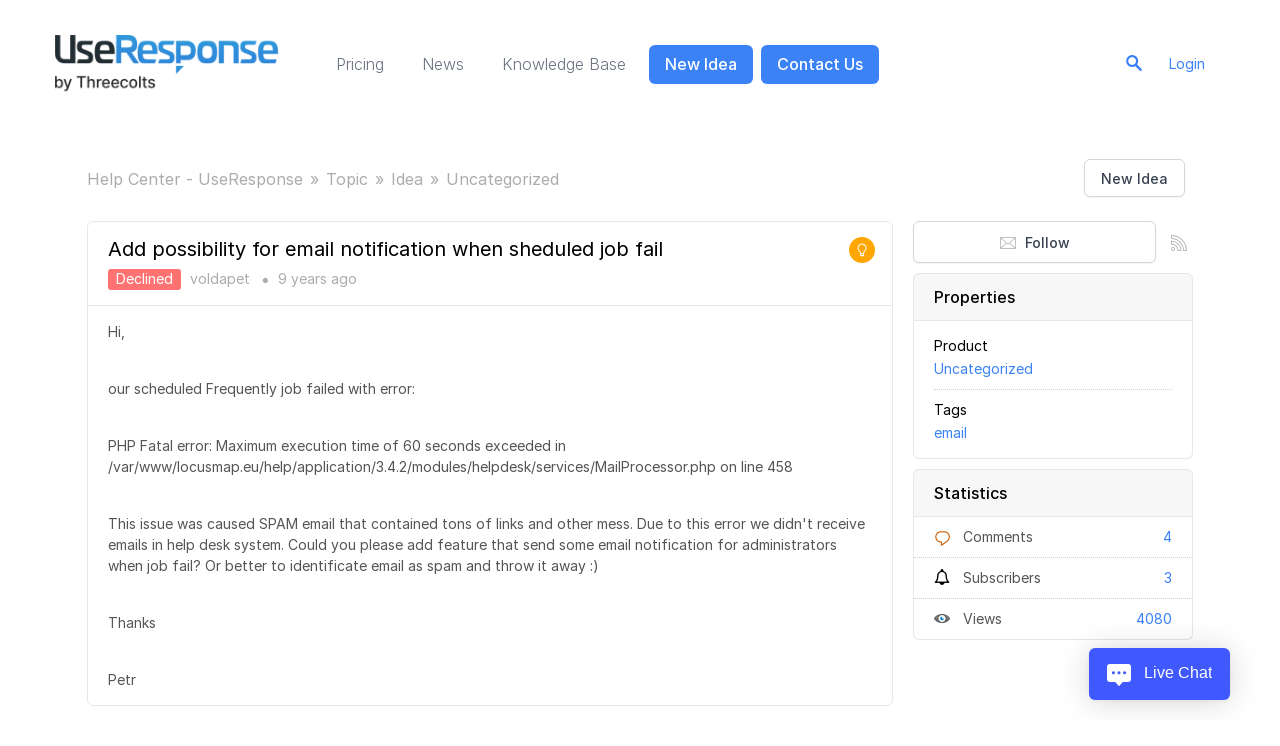

--- FILE ---
content_type: text/html; charset=UTF-8
request_url: https://help.useresponse.com/topic/add-possibility-for-email-notification-when-sheduled-job-fail
body_size: 15459
content:
<!DOCTYPE html PUBLIC "-//W3C//DTD XHTML 1.0 Transitional//EN""http://www.w3.org/TR/xhtml1/DTD/xhtml1-transitional.dtd">
<html xmlns="http://www.w3.org/1999/xhtml" class="cleanTheme"
      data-header-style="0">
<head>
    <title>Add possibility for email notification when sheduled job fail |  Help Center - UseResponse </title>
<!--
    <meta name="viewport" content="width=device-width, initial-scale=1.0, maximum-scale=1.0, user-scalable=yes"/>
--><meta name="viewport" content="width=device-width, initial-scale=1.0, maximum-scale=1.0, user-scalable=yes"/>
<meta http-equiv="content-type" content="text/html;charset=utf-8" />
<meta http-equiv="x-ua-compatible" content="IE=edge" />
    <meta property="og:type" content="article"/>
            <meta property="og:title" content="Add possibility for email notification when sheduled job fail"/>
                <meta name="description" property="og:description" content="Hi,   our scheduled Frequently job  failed with error:    PHP Fatal error: Maximum execution time of 60 seconds exceeded in /var/www/locusmap.eu/help/appli"/>
                <meta property="og:image" content="https://help.useresponse.com/public/branding/logo.png"/>
                <meta property="og:url" content="https://help.useresponse.com/topic/add-possibility-for-email-notification-when-sheduled-job-fail"/>
                <meta property="og:article:published_time" content="2016-03-16T07:18:02+0000"/>
                <meta property="og:article:modified_time" content="2017-08-09T16:08:24+0000"/>
    <link href="/public/branding/favicon.ico" rel="icon" type="image/x-icon"/><link href="/public/branding/favicon.ico" rel="shortcut icon" type="image/x-icon"/><link rel="manifest" href="https://help.useresponse.com/manifest.json"/><link rel="canonical" href="https://help.useresponse.com/topic/add-possibility-for-email-notification-when-sheduled-job-fail">
    <link rel="preload" href="/application/8.18.0/assets/desktop/fonts/inter/Inter-Regular.woff2" as="font" crossorigin>
    <link rel="preload" href="/application/8.18.0/assets/desktop/fonts/inter/Inter-Medium.woff2" as="font" crossorigin>
    <link rel="preload" href="/application/8.18.0/assets/desktop/fonts/inter/Inter-SemiBold.woff2" as="font" crossorigin>
    <style>
                :root {
            --color: #3b82f6;
            --hover-color: #2269dd;
            --color-o07: #3b82f607;
            --color-o15: #3b82f615;
            --color-o55: #3b82f655;
            --color-light: #ffffff;
        }
    </style>
<link rel="stylesheet" href="/static/frontend_8_18_0.css?version=1768273203" />
<link rel="stylesheet" href="/custom/modules/licenses/assets/desktop/css/jquery.nouislider.min.css?version=1768273203" />
<script src="/application/8.18.0/assets/dist/frontend.ca4610a9a48ce96e.js"></script>
<script src="/custom/modules/licenses/assets/desktop/js/jquery.nouislider.all.min.js?version=1768273203"></script>
<script src="/custom/modules/licenses/assets/desktop/js/frontend.js?version=1768273203"></script>
<link rel="stylesheet" href="/custom/themes/useresponse_new/assets/desktop/css/theme.css?version=1768273203" />
<script src="/application/8.18.0/modules/resources/assets/desktop/js/moment.min.js?version=1768273203"></script>
<script>
if (typeof App == "undefined") { App = {}; }
App.version = '8.18.0';
App.moduleName = 'feedback';
App.controllerName = 'topic';
App.actionName = 'show';
App.routeName = 'topic_show';
App.agentView = false;
App.adminView = false;
App.licenseExpired = false;
App.momentDateFormat = 'D MMM YYYY';
App.momentTimeFormat = 'HH:mm:ss';
App.momentShortTimeFormat = 'HH:mm:ss';
App.datepickerDateFormat = 'd M yyyy';
App.datepickerTimeFormat = 'hh:ii';
App.activeModules = ["system","resources","feedback","enterprise","sso","announcements","polls","licenses","knowledge-base","helpdesk","slack","forums","ai-chatbot","forum-categories","translate","data-migration","intercom","maintenance"];
App.useCleanTheme = true;
App.config.paths = {"baseUrl":"https:\/\/help.useresponse.com","asset":"\/application\/8.18.0","themeAsset":"\/custom\/themes\/useresponse_new","customAsset":"\/custom","publicFile":"\/public","attachment":"\/attachments\/0","avatar":"\/public\/avatars"};
App.config.isOnCloud = 0;
App.config.interface = 'desktop';
App.config.theme = 'useresponse_new';
App.translations = {"Awaiting Reply":"Awaiting Customer Reply","Categories":"Products"};
App.multiTranslations = {};
App.forumsData = {"enabled":true,"available":[8,6,9,1,13,14,10,12,7,2]};
App.addParams({"canUseAttachments":1,"reCaptchaSiteKey":"6LcySiITAAAAAKdbNhKu0olfXjoZDQrzAIAL_4Qa","canVotePoll":1,"license_manage_icon":"\/custom\/modules\/licenses\/assets\/desktop\/images\/copyright.png","failedOrders":0,"kb_versions":true,"isTranslateActive":true,"intercom_token":"","loginUrl":"https:\/\/help.useresponse.com\/login","siteDefaultLanguage":"en","currentForumName":"Help Center - UseResponse","titleSeparator":"|","userIsLoggedIn":false,"loggedUser":{"id":null,"full_name":"Guest","email":"guest@localhost","photo":"data:image\/svg+xml;base64,[base64]","team_id":4,"is_trusted":null,"api_key":null,"inbox_style":0,"add_form_action":1,"is_agent":false,"short_name":"Guest","chat_send_by":0,"team_type":"guest","name_for_user":"Guest","report_play_mode":0},"mobileTheme":false,"mobileDevice":false,"pushInterface":0,"object_add_timeout":60,"quick_object_fields":null,"url_type":"slug","userTimezone":0,"systemTimezone":0,"momentDateFormat":"D MMM YYYY","momentTimeFormat":"HH:mm:ss","momentShortTimeFormat":"HH:mm:ss","isMultiStepFormActive":false,"isCustomMetaDataEnabled":true,"serviceWorkerUrl":"https:\/\/help.useresponse.com\/service-worker.js","webpushPublicKey":"BIlrzoHKxyr6xGDssuJOONHa-LVluPJXTFr8WXNeamjTUCRz7Dv0lHfHSiSRWxUR3qkseJHxQ3aUw9ZBrsVuM84","cleanTheme":true,"themeHeaderStyle":"{\"1\":\"0\",\"3\":\"0\",\"4\":\"0\",\"5\":\"0\",\"6\":\"1\",\"7\":\"1\",\"8\":\"0\",\"9\":\"0\",\"10\":\"0\",\"11\":\"0\",\"12\":\"1\",\"13\":\"0\",\"14\":\"0\"}","sentry":{"is_enabled":false},"canReportAbuse":0,"agentSound":false,"assetsVersion":"1768273203","cannedResponsesEnabled":false,"kbQuickPickerEnabled":true,"kbQuickPickerLanguages":["en"],"macrosQuickPickerEnabled":true,"textareaActionsCache":{"canned_responses":"f2cd5b77b2a8","mentions":"7033a6efa047","articles":"eb9b1be1da2b","macros":"c915af1e8887"},"onlineAgents":[],"sendChatJoinMessages":false,"sharingStyles":".ur-sharing-cursor, .ur-assist-cursor {\n    border-radius: 50%;\n    background: #245cb5;\n    width: 10px;\n    height: 10px;\n    position: fixed;\n    top: 0;\n    left: 0;\n    z-index: 10000;\n}\n\n\n.ur-assist-cursor {\n    background: #daa520;\n}\n\n.ur-sharing-cursor.ur-clicked:after {\n    background: #245cb5;\n    border-radius: 50%;\n    height: 30px;\n    width: 30px;\n    position: absolute;\n    top: -10px;\n    left: -10px;\n    z-index: 1;\n    opacity: 0;\n    -webkit-animation: pulseOnline 0.5s ease-out;\n    animation: pulseOnline 0.5s ease-out;\n    -webkit-animation-iteration-count: infinite;\n    animation-iteration-count: infinite;\n    content: '';\n    display: block;\n}\n\nhtml {\n    pointer-events: none;\n    -webkit-touch-callout: none;\n    -webkit-user-select: none;\n    -khtml-user-select: none;\n    -moz-user-select: none;\n    -ms-user-select: none;\n    user-select: none;\n}\n\nhtml.live-assist {\n    cursor: none;\n}\n\nhtml .ur-assist-cursor {\n    display: none;\n}\n\nhtml.live-assist .ur-assist-cursor {\n    display: block;\n}\n","allowLoadAiReply":false,"canVote":1,"canVoteKb":0,"availableExtensions":["jpg","jpeg","gif","png","bmp","ico","pdf","doc","rtf","txt","zip","rar","docx","gz","tar","xls","xlsx","ppt","pptx","pps","ppsx","csv","jar","log","xml","bin","mp3","mp4","md","webm","swf","mov","htm","html","msg","yfp","7z","m4r","ogg","eml","webp","xlsm","key","ics","sql","sketch"],"availableStatuses":"{\"idea\":{\"18\":\"New\",\"1\":\"Under Consideration\",\"12\":\"Gather Feedback\",\"2\":\"Declined\",\"3\":\"Planned\",\"32\":\"Queued (Idea)\",\"4\":\"In Progress\",\"5\":\"Completed\"},\"problem\":{\"19\":\"New\",\"33\":\"Under Review\",\"6\":\"Known\",\"34\":\"Queued (Problem)\",\"7\":\"In Progress\",\"9\":\"Solved\",\"8\":\"Not a Problem\"},\"question\":{\"10\":\"Answered\",\"11\":\"Need Answer\"}}","useImageUploader":1,"theme":"useresponse_new","isAuthor":0,"newCommentTemplates":{"comment":"\n\n<div class=\"comment   quick-submit\">\n            <div class=\"ico-man\">\n            <img class=\"author-avatar\" src=\"data:image\/svg+xml;base64,[base64]\" alt=\"photo\" \/>        <\/div>\n        <div class=\"comment-content\">\n                <i class=\"preloader floatRight\"><\/i>\n        <div class=\"comment-content-info\">\n                        <a class=\"user_id\" user_id=\"\"\n               href=\"https:\/\/help.useresponse.com\/profile\/0\" rel=\"nofollow\">\n                <span itemprop=\"creator\">Guest<\/span><\/a>\n            <span class=\"sep\">&#9679;<\/span>\n            <span class=\"time-help tooltip\">\n                1 second            <\/span>\n             ago            <i class=\"ico-small preloader floatRight\"><\/i>\n        <\/div>\n        <div class=\"comment-content-text\"><\/div>\n    <\/div>\n<\/div>\n","reply":"\n\n<div class=\"comment comment-reply-to  quick-submit\">\n            <div class=\"ico-man\">\n            <img class=\"author-avatar\" src=\"data:image\/svg+xml;base64,[base64]\" alt=\"photo\" \/>        <\/div>\n        <div class=\"comment-content\">\n                <i class=\"preloader floatRight\"><\/i>\n        <div class=\"comment-content-info\">\n                        <a class=\"user_id\" user_id=\"\"\n               href=\"https:\/\/help.useresponse.com\/profile\/0\" rel=\"nofollow\">\n                <span itemprop=\"creator\">Guest<\/span><\/a>\n            <span class=\"sep\">&#9679;<\/span>\n            <span class=\"time-help tooltip\">\n                1 second            <\/span>\n             ago            <i class=\"ico-small preloader floatRight\"><\/i>\n        <\/div>\n        <div class=\"comment-content-text\"><\/div>\n    <\/div>\n<\/div>\n","note":"\n\n<div class=\"comment  comment-note quick-submit\">\n        <div class=\"comment-content\">\n                    <span class=\"comment-note-label\">\n                            <\/span>\n                <i class=\"preloader floatRight\"><\/i>\n        <div class=\"comment-content-info\">\n                        <a class=\"user_id\" user_id=\"\"\n               href=\"https:\/\/help.useresponse.com\/profile\/0\" rel=\"nofollow\">\n                <span itemprop=\"creator\">Guest<\/span><\/a>\n            <span class=\"sep\">&#9679;<\/span>\n            <span class=\"time-help tooltip\">\n                1 second            <\/span>\n             ago            <i class=\"ico-small preloader floatRight\"><\/i>\n        <\/div>\n        <div class=\"comment-content-text\"><\/div>\n    <\/div>\n<\/div>\n","task":"<tr class=\"task task-template\">\n    <td class=\"cell-1 object-icons-block\">\n        <i class=\"ico-small preloader\"><\/i>\n    <\/td>\n    <td class=\"cell-1 task-responsible-block\">\n        <span class=\"responsible-value\"><\/span>\n    <\/td>\n    <td class=\"task-container\">\n        <div class=\"task-block text-height\">\n            <div class=\"task-content\"><\/div>\n        <\/div>\n    <\/td>\n    <td class=\"ceil-2 object-options textRight no-wrap\">\n    <\/td>\n<\/tr>"},"status_id":2,"forum_id":1,"responsible_id":0,"leave-comment":null,"canManage":0,"commentOptionsCount":0});
App.reinit();

</script>
    <script src="https://www.google.com/recaptcha/api.js?hl=en"></script>

<!-- Powered by: ©UseResponse <https://www.useresponse.com> - Feedback, Help Desk, Knowledge Base Software -->

<style>
 html.cleanTheme, .main-width {
  min-width: auto !important;
}
html{font-family: Arial, Helvetica, sans-serif;}
.wrap-container {
  padding: 1rem 2rem;
}
/* custom font */
html.cleanTheme *:not(h1, h1 > span, h2, h2 > span, h3, h3 > span, h4, h4 > span, h5, h5 > span, h6, h6 > span) {
font-family: Arial, Helvetica, sans-serif; !important;
}
h1, h1 > span,
h2, h2 > span,
h3, h3 > span,
h4, h4 > span,
h5, h5 > span,
h6, h6 > span {
font-family: Arial, Helvetica, sans-serif; !important;
 font-weight: bold;
}
/* Live chat widget */
.cleanTheme .menu-tabs li a,
.UR_chatHandleTab > div.UR_chatTabHandler > .UR_chatWidgetName {
  font-weight: 300;
}
/* removes article divider */
.article-separator {
  display:none;
}
/* adds icon image in place of link text (Download Manuals) */
.files-object-full > span {
  display: none;
}
/* pushes "submit ticket" CTA to the right */
.cleanTheme .menu-tabs {
  width: 100%;
}
.cleanTheme .menu-tabs li.tab-button a, 
.menu-tabs li {
  height: auto;
}
.menu-tabs > ul {
}
.tab-button {
  margin-left: auto;
}
/* modifies border-radius on chat buttons */
.cleanTheme .menu-tabs li.tab-button a,
.UR_chatHandleTab > div.UR_chatTabHandler {
  font-weight: 500;
  /* removes border-radius */
  /*border-radius: 0 !important;*/
  /* pill style*/
  border-radius: 6px !important;
}
/* adds brand color background to top-nav */
.top-nav {
}
/* widget table reset */
.welcomeMessageWidget table,
.welcomeMessageWidget table td img {
  width: 100%;
}
.welcomeMessageWidget a {
  display: inline-grid!important;
}
.welcomeMessageWidget  a > img {
  line-height: 0;
  transition: filter .3s ease;
}
.welcomeMessageWidget a:hover > img,
.welcomeMessageWidget a:focus > img {
  filter: drop-shadow(2px 4px 15px #999);
}
.social-links a:hover > img
.social-links a:focus > img {
  filter: none !important;
}.welcomeMessageWidget tr {
  grid-template-columns: repeat(auto-fit,minmax(10em,1fr)) !important;
}
@media (min-width: 800px) {
  .welcomeMessageWidget tr {
    grid-template-columns: repeat(auto-fit,minmax(15em,1fr)) !important;
  }
  table[data-type="products"] tr {
    grid-template-columns: repeat(auto-fit,minmax(13em,1fr)) !important;
  }
}
#widget_welcome_message_73 {
  margin-bottom: 10px !important;
}
#widget_welcome_message_74 {
  margin-bottom: 15px !important;
}
#widget_welcome_message_75 {
  margin-bottom: 0 !important;
}
.cleanTheme[data-header-style="2"] .menu-tabs li.tab-button a{background-color:#D23813;color:#FFF;}
.cleanTheme[data-header-style="2"] .menu-tabs li.tab-button a:hover{background-color:#FC694C;color:#FFF;}
.kb-list ul {
  display: grid;
  grid-template-columns: 1fr;
  gap: 0.125rem 2rem;
}
/* FAQ list styles */
.kb-list.all-faqs ul {
  display: grid;
  grid-template-columns: 1fr;
  gap: 0.125rem 2rem;
  padding-left: .875rem; 
}
.kb-list.all-faqs ul li {
  width: 100%;
}
.kb-list.all-faqs ul li a {
  display: grid;
  gap: 6px;
  grid-template-columns: auto 1fr;
  overflow: visible;
  white-space: normal;
}
.kb-list.all-faqs ul li a:before {
  color: var(--color-primary);
  content: "•";
  font-size: 18px;
  line-height: 16px;
}
@media (min-width: 900px) {
  .kb-list.all-faqs ul {
    grid-template-columns: 1fr 1fr;
  }
}
.kb-list ul li a {
  overflow: visible;
  white-space: normal;
}
.cleanTheme .wrap-container .extra-widgets{margin-top: -27px;}
/* Main Banner */
.cleanTheme .wrap-container .extra-widgets[data-search-style="1"]:before{
background-image: url("https://help.useresponse.com/custom/themes/useresponse_new/assets/desktop/images/bg-use3-01-min.png");
background-size:cover;
height:550px;
background-position: 50% 50%;
}
.extra-widgets.clearfix{
height: 500px;
}
.cleanTheme .wrap-container .extra-widgets.clearfix{
padding: 130px 50px;
}
.extra-widgets.clearfix .welcomeMessageWidget h2{
text-align: left;
}
.extra-widgets.clearfix .welcomeMessageWidget{
max-width:500px;
margin: 0 auto;
}
#widget_search_30{
display:none;
}
#widget_welcome_message_128 h2{
color: white;
}
.welcomeMessageWidget{padding:0!important;}
.productbox{padding:15px;}
#widget_search_167{display:none;}
.findAddObjects-block.findAddObjects-no-types .findAddObjects-input input, .knowledge-base-search input{height: 73px;}
.findAddObjects-block.findAddObjects-no-types .findAddObjects-input > span button, .findAddObjects-block.findAddObjects-no-types .findAddObjects-input > span button#reset-search, .knowledge-base-search > span button{height: 72px;}
.cleanTheme .findAddObjects-input input, .cleanTheme .knowledge-base-search input{font-size: 22px;}
.cleanTheme .findAddObjects-block.findAddObjects-no-types .findAddObjects-input > span button, .cleanTheme .findAddObjects-block.findAddObjects-no-types .findAddObjects-input > span #reset-search{width: 78px;background-color:#507ABD;}
.cleanTheme .findAddObjects-block.findAddObjects-no-types .findAddObjects-input .b-ur-tab-content{top:72px!important;}
input{padding-left:15px;}
.welcomeMessageWidget{padding:0!important;}
.productbox{padding:15px;}
#widget_search_167{display:none;}
.cleanTheme .announcements-title{background:#B9CCEF!important;}
.label-desc, .label-desc a{color:#333;}
.cleanTheme .top-nav + .all{margin-top:-20px;}
    .sectitle{font-weight:300;text-align:center;font-size:30px;margin-bottom:40px;}
    .sectitle2{font-weight:300;text-align:center;font-size:30px;margin-bottom:40px;margin-top:100px!important;}
    .article-table{width:100%;}
.article-link{background-image:url('https://help.useresponse.com/custom/themes/useresponse_new/assets/desktop/images/articlebg.png');background-size:cover;width:200px;height:170px;display:block;border:1px solid #bcbcbc;border-radius:6px;cursor:pointer;text-decoration:none;}
    .article-link .icontext:hover{color:#2f84c9;}
     .icon{padding:30px 5px 0 20px;margin:0;}
    .icontext{padding:0 0 0 20px;margin:0;color:#14477a;font-size:16px;margin-top:-20px;}
    .row{position:relative;top:20px;}
.welcomeMessageWidget table, .welcomeMessageWidget table td img{width:70px;}
.welcomeMessageWidget p{margin-bottom:0;}
   .additional-link{background-image:url('https://help.useresponse.com/custom/themes/useresponse_new/assets/desktop/images/additionalbg.png');background-size:cover;width:530px;height:300px;display:block;border:1px solid #bcbcbc;border-radius:6px;cursor:pointer;text-decoration:none;    padding:41px 30px 20px 34px;}
    .additional-title{font-weight:300;margin:0;padding:0;}
    .additional-title a{text-decoration:none;color:#11497a;font-size:22px;}
    .additional-title a:hover{text-decoration:underline;color:#507abd;}
    .icon-description{margin:0;padding:5px 0 10px 0;color:#5e5f5f;font-size:15px;}
    .additional-button{}
    .additional-button a{text-decoration:none;color:#0b4a7a;background-color:transparent;border:1px solid #0b4a7a; padding:20px;border-radius:4px;font-size:15px;}
    .additional-button a:hover{background-color:#507abd;color:#FFF;}
    .additional-table{width:100%;}
     a:active{color:#507abd;}
    .contact-us{background-image: url('https://help.useresponse.com/custom/themes/useresponse_new/assets/desktop/images/bottombg.png');
    background-size: cover;
    width: 98%;
    min-height: 313px;
    display: block;
    border: 1px solid #bcbcbc;
    border-radius: 6px;
    cursor: pointer;
    text-decoration: none;
    padding: 89px 30px 38px 34px;
    margin-top: 38px;}
     .contact-us-title{font-weight:300;margin:0;padding:0;}
    .contact-us-title a{text-decoration:none;color:#11497a;font-size:22px;}
    .contact-us-title a:hover{text-decoration:underline;color:#507abd;}
    .contact-left{float:left;width:50%;}
    .contact-right{float:right;width:50%;text-align:right;}
     .contact-title{font-weight:300;margin:0;padding:0;}
    .contact-title a{text-decoration:none;color:#11497a;font-size:26px;}
    .contact-title a:hover{text-decoration:underline;color:#507abd;}
        .contact-button{margin-top:20px;}
    .contact-button a{text-decoration:none;color:#0b4a7a;background-color:transparent;border:1px solid #0b4a7a; padding:20px;border-radius:4px;font-size:15px;}
    .contact-button a:hover{background-color:#507abd;color:#FFF;}
  
    .footer-left{float:left;width:50%;margin-top:30px;}
    .footer-right{float:right;text-align:right;width:50%;margin-top:30px;}
    .tab-button:first-child{display:none!important}
/* Responsive */
@media (max-width: 999px){
.cleanTheme .wrap-container .extra-widgets:before {
display: block;}
}
@media all and (max-width: 470px){
.welcomeMessageWidget tr{display:table-row}
.cleanTheme .wrap-container .extra-widgets[data-search-style="1"]:before{background-position:90% 90%;}
.productbox{padding:10px 0!important;}
.welcomeMessageWidget tr{display:table-row}
    .productbox{padding:10px 0!important;}
}
@media (max-width: 470px){
.cleanTheme .wrap-container .extra-widgets[data-search-style="1"]:before{background-position:50% 50%;}
.cleanTheme .wrap-container .extra-widgets.clearfix{padding: 130px 0px;}
.cleanTheme .wrap-container .extra-widgets .widgetContainer{padding:0;}
.cleanTheme .extra-widgets .findAddObjects-block.findAddObjects-no-types{width:100%;}
.article-link{margin:0 auto 30px auto;}
.additional-link{margin:0 auto 30px auto;height:316px!important;}
.welcomeMessageWidget a{display:block!important;}
.additional-button a{text-align:center;}
.additional-link{width:325px!important;}
.contact-us{width: 100%!important;min-height: 520px!important;display: block;border: 1px solid #bcbcbc;border-radius: 6px;cursor: pointer;text-decoration: none;padding: 62px 30px 38px 34px;margin-top: 38px;}
.contact-left{float:none!important;width:100%!important;}
.contact-right{float:none!important;width:100%!important;text-align:center;}
.contact-right img{padding-top: 52px;}
.contact-button a{text-align:center;}
  .icontext{padding:0;margin:0;color:#14477a;font-size:16px;margin-top:0px}
.article-link{width:100%;text-align:center;}
.sectitle2{margin-top:0!important;}
}
@media (min-width: 900px) {
  .kb-list.all-faqs ul {
    grid-template-columns: 1fr 1fr;
  }
}
@media screen and (min-width: 1400px) {
  .container {
 
  }
}
@media screen and (min-width: 1600px) {
  .cleanTheme .wrap-container .extra-widgets[data-search-style="1"]:before{height:700px;}
}
@media screen and (min-width: 1900px) {
.cleanTheme .wrap-container .extra-widgets[data-search-style="1"]:before{height:800px;}
}
 @media (min-width: 768px) and (max-width: 1024px) {
.article-link{width:90%;}
.additional-link{width:95%;}
.cleanTheme .wrap-container .extra-widgets[data-search-style="1"]:before{background-position: 35% 0%;}
}
@media all and (max-width: 470px){
 .welcomeMessageWidget td{
 display: block;
 }
}
</style>
</head>
<body>
<!-- All content (to edit the max-width of a single parameter) -->
<div id="main" data-forum-id="1" data-page-type="fullObject">
        <div class="header"></div>    <a class="toTop" href="#" title="Scroll to top"></a>
<div id="top_navigation" class="top-nav">
    <div class="main-width">
        <div class="logo-block floatLeft">
                                        <a href="https://help.useresponse.com/" class="logo">
                    <img src="/public/branding/logo.png?version=224" width="266"
                         alt="Help Center - UseResponse" />
                </a>
                    </div>
        <div class="menu-tabs floatLeft">
            <ul>
                                                    <li class=" ">
                        <a href="https://www.useresponse.com/pricing" target="_self">
                                                                                                                    Pricing                                                    </a></li>
                                    <li class=" ">
                        <a href="https://help.useresponse.com/announcements" target="_self">
                                                                                                                    News                                                    </a></li>
                                    <li class=" ">
                        <a href="https://help.useresponse.com/knowledge-base" target="_self">
                                                                                                                    Knowledge Base                                                    </a></li>
                                    <li class="tab-button ">
                        <a href="https://help.useresponse.com/topic/add" target="_self">
                                                                                                                    New Idea                                                    </a></li>
                                    <li class="tab-button ">
                        <a href="https://help.useresponse.com/ticket/add" target="_self">
                                                                                                                    Contact Us                                                    </a></li>
                            </ul>
            <div class="arrow-tab left-arrow hidden">
            <span>
                <img alt="" src="/application/8.18.0/assets/desktop/images/arrow-left.png"/>
            </span>
            </div>
            <div class="arrow-tab right-arrow hidden">
            <span>
                <img alt="" src="/application/8.18.0/assets/desktop/images/arrow-right.png"/>
            </span>
            </div>
        </div>
        <div class="top-nav-right floatRight">
                            
                                                        <div class="search-block">
                    <form id="search-form" name="resourcesformsearch" class="search-form resources-form-search" accept-charset="utf-8" action="https://help.useresponse.com/search" method="get" enctype="application/x-www-form-urlencoded">
    
<input type="hidden" name="_token" value="d082b566c33890fcc4adb749dbb2db07" id="_token">

<input type="text" name="text" id="search" value="" class="search-input" placeholder="Search" autocomplete="off"><input type="image" src="/application/8.18.0/assets/desktop/images/search.png" class="search-submit" alt="Search" />
</form>                </div>
                            <div id="noLoggedUserBlock" class="infoLogin-block no-login">
                                                                                                                        <a class="login-popup" href="https://help.useresponse.com/login">Login</a>    </div>
                <div id="loggedUserBlock" class="hidden"></div>
        </div>
        <div class="clear"></div>
    </div>
</div>
    <div class="all main-width">
        <div class="wrap-container">
            <div class="filter-area floatRight">
                                    <a class="button-small" href="https://help.useresponse.com/topic/add">
                        New Idea                    </a>
                                                            </div>
            <div class="breadcrumbs">
                <a id="breadcrumbs-main-page" href="https://help.useresponse.com/">Help Center - UseResponse</a><a id="breadcrumbs-topic" href="https://help.useresponse.com/topics">Topic</a><a id="breadcrumbs-type" href="https://help.useresponse.com/topics/idea/status/all/category/all/sort/new_updated/page/1">Idea</a><a id="breadcrumbs-category" class="current" href="https://help.useresponse.com/topics/all/status/all/category/0/sort/new_updated/page/1">Uncategorized</a>            </div>
            <div class="rightarea">
    
<div class="full-object-votes">
            <div>
            <a class="subscribe-link email button-small button-full "
               href="https://help.useresponse.com/subscribe/3351/1" rel="nofollow" data-title="Follow" data-title-subscribed="Stop Following">
                <i class="ico-small"></i>
                <span>Follow</span>
            </a>
        </div>
                <div>
            <a href="https://help.useresponse.com/topics/add-possibility-for-email-notification-when-sheduled-job-fail/rss"
               class="subscribe-link tooltip via-rss" title="Subscribe via RSS" rel="nofollow"></a>
        </div>
    </div>
    <div class="sidebar-container">
        <div class="sidebar-title">Properties</div>
        <div class="properties-block">
        
                                                                <div class="overflow">
        <span class="properties-label">Product</span>
            <a rel="nofollow" class="category-link" data-slug="uncat" href="https://help.useresponse.com/topics/all/status/all/category/0/sort/new_updated/page/1">Uncategorized</a>
        </div>
                                                                    <div class="overflow">
        <span class="properties-label">Tags</span>
                                            <a rel="nofollow" href="https://help.useresponse.com/search/tag%3Aemail">email</a>                </div>

                        
        
            </div>

    <div id="blockHeaderSimilarTopics" class="sidebar-title hidden">Similar Topics</div>
    <div id="blockSimilarTopics" class="similar-topics-block hidden" data-url="https://help.useresponse.com/object/3351/similar-topics">
            </div>

<div class="sidebar-title">Statistics</div>
<div class="statistics-block">
            <div class="overflow">
                        <span class="statistics-link" id="statistics-comments"><i class="ico-small" style="background-image: url(/application/8.18.0/assets/desktop/images/icons/16/comments.png)"></i>
                Comments                <span class="statistics-num">
                    4                </span>
            </span>
        </div>
            <div class="overflow">
                        <span class="statistics-link" id="statistics-subscribers"><i class="ico-small" style="background-image: url(/application/8.18.0/assets/desktop/images/icons/16/sibscribe.png)"></i>
                Subscribers                <span class="statistics-num">
                    3                </span>
            </span>
        </div>
            <div class="overflow">
                        <span class="statistics-link" id="statistics-views"><i class="ico-small" style="background-image: url(/application/8.18.0/assets/desktop/images/icons/16/views.png)"></i>
                Views                <span class="statistics-num">
                    4080                </span>
            </span>
        </div>
    </div>    </div>
</div>
<div class="mainArea object-max-width" itemscope itemtype="http://schema.org/CreativeWork">
            <meta itemprop="dateModified" content="2017-08-09T16:08:24+0000" />
        <meta itemprop="datePublished" content="2016-03-16T07:18:02+0000" />
    <div class="object-full idea">
        <div class="title-object-full ">
            <div class="object-full-info">
                <span class="hidden show-print print-icon"><img src="/application/8.18.0/modules/feedback/assets/desktop/images/icons/idea.png" alt=""/></span>
                <h1 itemprop="name">Add possibility for email notification when sheduled job fail</h1>
                <div class="author-info">
                                                                <span class="content-object-status" style="background-color:#ff7272; color:#ffffff;">
                        Declined                    </span>
                                                                                <a class="author-name userTooltip" href="https://help.useresponse.com/profile/3921" rel="nofollow"
                       title="&lt;div class=&quot;userTooltipAvatar &quot;&gt;
    &lt;img class=&quot;tooltipAvatar&quot; alt=&quot;photo&quot; src=&quot;https://secure.gravatar.com/avatar/d9eb35af40aa932f7d0b2ac0a631c290?s=128&amp;amp;d=mm&amp;amp;r=g&quot;&gt;&lt;/div&gt;
&lt;div class=&quot;userTooltipInfo&quot;&gt;
            &lt;a class=&quot;userTooltipName&quot; href=&quot;https://help.useresponse.com/agent/profile/3921&quot;&gt;
            voldapet        &lt;/a&gt;
        &lt;span&gt;
        Users    &lt;/span&gt;
&lt;/div&gt;
" data-powertipclass="userTooltipBlock">
                        <span itemprop="creator">voldapet</span>
                    </a>
                    <span class="sep">&#9679;</span>
                    <span>
                        <span class="time-help tooltip" title="16 Mar 2016 07:18:02 GMT">9 years</span> ago                    </span>

                                                                <div class="object-full-icons-bar">
                                                            <a id="topic-report-abuse"                                        href="https://help.useresponse.com/moderation/objects/report-abuse/3351"
                                        class="tooltip report-abuse"
                                        rel="nofollow" title="Report Abuse"><i></i></a>
                                                    </div>
                                    </div>
            </div>
                            <div class="object-full-statuses">
                    <div class="object-full-type">
                        <span class="ico-small iidea-white-clean"></span>
                    </div>
                </div>
                    </div>
        
                    <div class="content-object-full" itemprop="description">
                                                                <p>Hi, </p><br/><p>our scheduled Frequently job  failed with error: </p><br/><p> PHP Fatal error: Maximum execution time of 60 seconds exceeded in /var/www/locusmap.eu/help/application/3.4.2/modules/helpdesk/services/MailProcessor.php on line 458 </p><br/><p>This issue was caused SPAM email that contained tons of links and other mess. Due to this error we didn't receive emails in help desk system. Could you please add feature that send some email notification for administrators when job fail? Or better to identificate email as spam and throw it away :) </p><br/><p>Thanks  </p><br/><p>Petr</p>            </div>
        
                    </div>

            <div id="satisfaction-survey-wrapper">
                    </div>
    
                    <div class="comments-block "
             data-object-id="3351">
            <div id="comments" class="comments-title ">
    <div class="filters no-user-select" data-url="https://help.useresponse.com/comments/by-object/3351">
        <i class="preloader"></i>
                            <select class="select-as-list" name="comments-sortBy">
                <option value="oldest">Oldest</option>
                <option value="newest" >Newest</option>
                                    <option value="popular" >Popular</option>
                            </select>
            </div>
    <h2>
        Replies        (<span id="count-comments" itemprop="commentCount">4</span>)
    </h2>
</div>
                                                                        <div comment_id="10487"
             reply_to="0"
             class="comment" itemprop="comment" itemscope="itemscope" itemtype="http://schema.org/Comment">
                                    <div class="ico-man">
                <img class="author-avatar" src="[data-uri]" alt="photo" />            </div>
                        <div class="comment-content">
                                                                                                    <a  href="https://help.useresponse.com/comments/10487/vote/toggle"                             rel="nofollow" title="Upvoted"
                            class="rating-response tooltip  voted-comment">
                            <span class="good-comment"><i class="ico-small idoublecheck"></i></span>
                            <span class="rating-object-sum">
                                68                            </span>
                        </a>
                                                                                    <i class="preloader floatRight"></i>
                <div class="comment-content-info">
                                                            <a class="user_id userTooltip" user_id="2"
                       href="https://help.useresponse.com/profile/2" rel="nofollow"
                       title="&lt;div class=&quot;userTooltipAvatar  user-anonymous&quot;&gt;
    &lt;img class=&quot;tooltipAvatar&quot; src=&quot;[data-uri]&quot; alt=&quot;photo&quot; /&gt;&lt;/div&gt;
&lt;div class=&quot;userTooltipInfo&quot;&gt;
            &lt;span class=&quot;userTooltipName&quot;&gt;
            Guest        &lt;/span&gt;
        &lt;span&gt;
        Users    &lt;/span&gt;
&lt;/div&gt;
" data-powertipclass="userTooltipBlock">
                        <span itemprop="creator">Guest</span></a>

                    
                    <span class="sep">&#9679;</span>

                    <meta itemprop="dateCreated" content="2016-03-16T11:21:07+0000" />
                    <span class="tooltip publish-time" title="16 Mar 2016 11:21:07 GMT" data-date="03/16/2016 11:21:07">
                        <span>9 years</span> ago                    </span>
                    
                    <div class="comment-actions">
                                                                                                                <a class="comment-reply tooltip" title="Reply"
                                                                                                                                               data-href="#"><i></i></a>
                                                                                                                                            <a class="permalink tooltip" title="URL"
                                    itemprop="url"                                                                                                           href="https://help.useresponse.com/topic/add-possibility-for-email-notification-when-sheduled-job-fail#comment-10487"><i></i></a>
                                                                                                                                            <a class="report-abuse-comment hidden tooltip" title="Report Abuse"
                                                                                                                                               href="https://help.useresponse.com/moderation/comments/report-abuse/10487"><i></i></a>
                                                                        </div>
                </div>
                <div class="comment-content-text" itemprop="text">
                    <p>Petr, </p><p>In near future we will try to optimize our mailing mechanism functionality. </p><p>Additionally we suggest you to use any anti-spam software on your mail sever, for example SpamAssasin.</p>                </div>
                <div class="comment-content-text-default hidden">
                    <p>Petr, </p><p>In near future we will try to optimize our mailing mechanism functionality. </p><p>Additionally we suggest you to use any anti-spam software on your mail sever, for example SpamAssasin.</p>                </div>
                            </div>
            <span class="object-state-header trash-line" data-forum-id="1">
    This comment is in trash!&nbsp<a class="object_trash" href="https://help.useresponse.com/comments/10487/recovery">Restore    </a></span>
                    </div>
                                    <div class="comment-quick-reply hidden">
                <img class="author-avatar" src="[data-uri]" alt="photo" />                <div class="comment-quick-input">
                    <input name="reply_to" type="text" value="" placeholder="Reply..." data-comment-id="10487" />
                </div>
            </div>
                                                                                    <div comment_id="10585"
             reply_to="0"
             class="comment" itemprop="comment" itemscope="itemscope" itemtype="http://schema.org/Comment">
                                    <div class="ico-man">
                <img class="author-avatar" alt="photo" src="https://secure.gravatar.com/avatar/d9eb35af40aa932f7d0b2ac0a631c290?s=50&amp;d=mm&amp;r=g">            </div>
                        <div class="comment-content">
                                                                                                    <a  href="https://help.useresponse.com/comments/10585/vote/toggle"                             rel="nofollow" title="Upvoted"
                            class="rating-response tooltip  voted-comment">
                            <span class="good-comment"><i class="ico-small idoublecheck"></i></span>
                            <span class="rating-object-sum">
                                73                            </span>
                        </a>
                                                                                    <i class="preloader floatRight"></i>
                <div class="comment-content-info">
                                                            <a class="user_id userTooltip" user_id="3921"
                       href="https://help.useresponse.com/profile/3921" rel="nofollow"
                       title="&lt;div class=&quot;userTooltipAvatar &quot;&gt;
    &lt;img class=&quot;tooltipAvatar&quot; alt=&quot;photo&quot; src=&quot;https://secure.gravatar.com/avatar/d9eb35af40aa932f7d0b2ac0a631c290?s=128&amp;amp;d=mm&amp;amp;r=g&quot;&gt;&lt;/div&gt;
&lt;div class=&quot;userTooltipInfo&quot;&gt;
            &lt;a class=&quot;userTooltipName&quot; href=&quot;https://help.useresponse.com/agent/profile/3921&quot;&gt;
            voldapet        &lt;/a&gt;
        &lt;span&gt;
        Users    &lt;/span&gt;
&lt;/div&gt;
" data-powertipclass="userTooltipBlock">
                        <span itemprop="creator">voldapet</span></a>

                    
                    <span class="sep">&#9679;</span>

                    <meta itemprop="dateCreated" content="2016-03-22T08:18:54+0000" />
                    <span class="tooltip publish-time" title="22 Mar 2016 08:18:54 GMT" data-date="03/22/2016 08:18:54">
                        <span>9 years</span> ago                    </span>
                    
                    <div class="comment-actions">
                                                                                                                <a class="comment-reply tooltip" title="Reply"
                                                                                                                                               data-href="#"><i></i></a>
                                                                                                                                            <a class="permalink tooltip" title="URL"
                                    itemprop="url"                                                                                                           href="https://help.useresponse.com/topic/add-possibility-for-email-notification-when-sheduled-job-fail#comment-10585"><i></i></a>
                                                                                                                                            <a class="report-abuse-comment hidden tooltip" title="Report Abuse"
                                                                                                                                               href="https://help.useresponse.com/moderation/comments/report-abuse/10585"><i></i></a>
                                                                        </div>
                </div>
                <div class="comment-content-text" itemprop="text">
                    <p>Dear Paul, </p><p>thank you for info. Well we use google mail as company support email so the Spam are very rears but I can understand you </p><p>Thank you </p><p>Best regards </p><p>Petr</p>                </div>
                <div class="comment-content-text-default hidden">
                    <p>Dear Paul, </p><p>thank you for info. Well we use google mail as company support email so the Spam are very rears but I can understand you </p><p>Thank you </p><p>Best regards </p><p>Petr</p>                </div>
                            </div>
            <span class="object-state-header trash-line" data-forum-id="1">
    This comment is in trash!&nbsp<a class="object_trash" href="https://help.useresponse.com/comments/10585/recovery">Restore    </a></span>
                    </div>
                                    <div class="comment-quick-reply hidden">
                <img class="author-avatar" src="[data-uri]" alt="photo" />                <div class="comment-quick-input">
                    <input name="reply_to" type="text" value="" placeholder="Reply..." data-comment-id="10585" />
                </div>
            </div>
                                                                                    <div comment_id="10589"
             reply_to="0"
             class="comment" itemprop="comment" itemscope="itemscope" itemtype="http://schema.org/Comment">
                                    <div class="ico-man">
                <img class="author-avatar" src="[data-uri]" alt="photo" />            </div>
                        <div class="comment-content">
                                                                                                    <a  href="https://help.useresponse.com/comments/10589/vote/toggle"                             rel="nofollow" title="Upvoted"
                            class="rating-response tooltip  voted-comment">
                            <span class="good-comment"><i class="ico-small idoublecheck"></i></span>
                            <span class="rating-object-sum">
                                70                            </span>
                        </a>
                                                                                    <i class="preloader floatRight"></i>
                <div class="comment-content-info">
                                                            <a class="user_id userTooltip" user_id="2"
                       href="https://help.useresponse.com/profile/2" rel="nofollow"
                       title="&lt;div class=&quot;userTooltipAvatar  user-anonymous&quot;&gt;
    &lt;img class=&quot;tooltipAvatar&quot; src=&quot;[data-uri]&quot; alt=&quot;photo&quot; /&gt;&lt;/div&gt;
&lt;div class=&quot;userTooltipInfo&quot;&gt;
            &lt;span class=&quot;userTooltipName&quot;&gt;
            Guest        &lt;/span&gt;
        &lt;span&gt;
        Users    &lt;/span&gt;
&lt;/div&gt;
" data-powertipclass="userTooltipBlock">
                        <span itemprop="creator">Guest</span></a>

                    
                    <span class="sep">&#9679;</span>

                    <meta itemprop="dateCreated" content="2016-03-22T11:35:15+0000" />
                    <span class="tooltip publish-time" title="22 Mar 2016 11:35:15 GMT" data-date="03/22/2016 11:35:15">
                        <span>9 years</span> ago                    </span>
                    
                    <div class="comment-actions">
                                                                                                                <a class="comment-reply tooltip" title="Reply"
                                                                                                                                               data-href="#"><i></i></a>
                                                                                                                                            <a class="permalink tooltip" title="URL"
                                    itemprop="url"                                                                                                           href="https://help.useresponse.com/topic/add-possibility-for-email-notification-when-sheduled-job-fail#comment-10589"><i></i></a>
                                                                                                                                            <a class="report-abuse-comment hidden tooltip" title="Report Abuse"
                                                                                                                                               href="https://help.useresponse.com/moderation/comments/report-abuse/10589"><i></i></a>
                                                                        </div>
                </div>
                <div class="comment-content-text" itemprop="text">
                    <p>Thank you for understanding. If something becomes clearer regarding this we will notify you.</p>                </div>
                <div class="comment-content-text-default hidden">
                    <p>Thank you for understanding. If something becomes clearer regarding this we will notify you.</p>                </div>
                            </div>
            <span class="object-state-header trash-line" data-forum-id="1">
    This comment is in trash!&nbsp<a class="object_trash" href="https://help.useresponse.com/comments/10589/recovery">Restore    </a></span>
                    </div>
                                    <div class="comment-quick-reply hidden">
                <img class="author-avatar" src="[data-uri]" alt="photo" />                <div class="comment-quick-input">
                    <input name="reply_to" type="text" value="" placeholder="Reply..." data-comment-id="10589" />
                </div>
            </div>
                                                                                    <div comment_id="20147"
             reply_to="0"
             class="comment" itemprop="comment" itemscope="itemscope" itemtype="http://schema.org/Comment">
                                    <div class="ico-man">
                <img class="author-avatar" src="[data-uri]" alt="photo" />            </div>
                        <div class="comment-content">
                                                                                                    <a  href="https://help.useresponse.com/comments/20147/vote/toggle"                             rel="nofollow" title="Upvoted"
                            class="rating-response tooltip  voted-comment">
                            <span class="good-comment"><i class="ico-small idoublecheck"></i></span>
                            <span class="rating-object-sum">
                                72                            </span>
                        </a>
                                                                                    <i class="preloader floatRight"></i>
                <div class="comment-content-info">
                                                            <a class="user_id userTooltip" user_id="2"
                       href="https://help.useresponse.com/profile/2" rel="nofollow"
                       title="&lt;div class=&quot;userTooltipAvatar  user-anonymous&quot;&gt;
    &lt;img class=&quot;tooltipAvatar&quot; src=&quot;[data-uri]&quot; alt=&quot;photo&quot; /&gt;&lt;/div&gt;
&lt;div class=&quot;userTooltipInfo&quot;&gt;
            &lt;span class=&quot;userTooltipName&quot;&gt;
            Guest        &lt;/span&gt;
        &lt;span&gt;
        Users    &lt;/span&gt;
&lt;/div&gt;
" data-powertipclass="userTooltipBlock">
                        <span itemprop="creator">Guest</span></a>

                    
                    <span class="sep">&#9679;</span>

                    <meta itemprop="dateCreated" content="2017-08-09T16:08:24+0000" />
                    <span class="tooltip publish-time" title="9 Aug 2017 17:08:24 GMT+1" data-date="08/09/2017 17:08:24">
                        <span>8 years</span> ago                    </span>
                    
                    <div class="comment-actions">
                                                                                                                <a class="comment-reply tooltip" title="Reply"
                                                                                                                                               data-href="#"><i></i></a>
                                                                                                                                            <a class="permalink tooltip" title="URL"
                                    itemprop="url"                                                                                                           href="https://help.useresponse.com/topic/add-possibility-for-email-notification-when-sheduled-job-fail#comment-20147"><i></i></a>
                                                                                                                                            <a class="report-abuse-comment hidden tooltip" title="Report Abuse"
                                                                                                                                               href="https://help.useresponse.com/moderation/comments/report-abuse/20147"><i></i></a>
                                                                        </div>
                </div>
                <div class="comment-content-text" itemprop="text">
                    <p>Hello,   </p><p>we've come to conclusion that it's rather difficult technically to send email notifications to admins in case jobs failed.  </p><p>When scheduled jobs fail or other system issues occur, admin could be notified on the main page of Administration area. By clicking System Warnings you could see that scheduled jobs have to be launched.   </p><p>Hope this solution would work for you.</p>                </div>
                <div class="comment-content-text-default hidden">
                    <p>Hello,   </p><p>we've come to conclusion that it's rather difficult technically to send email notifications to admins in case jobs failed.  </p><p>When scheduled jobs fail or other system issues occur, admin could be notified on the main page of Administration area. By clicking System Warnings you could see that scheduled jobs have to be launched.   </p><p>Hope this solution would work for you.</p>                </div>
                            </div>
            <span class="object-state-header trash-line" data-forum-id="1">
    This comment is in trash!&nbsp<a class="object_trash" href="https://help.useresponse.com/comments/20147/recovery">Restore    </a></span>
                    </div>
                                    <div class="comment-quick-reply hidden">
                <img class="author-avatar" src="[data-uri]" alt="photo" />                <div class="comment-quick-input">
                    <input name="reply_to" type="text" value="" placeholder="Reply..." data-comment-id="20147" />
                </div>
            </div>
                <div class="leave-comment-block hidden-add-comment ">
    <div class="leave-comment ">
        <div class="leave-comment-content">
                        <div class="leave-comment-title no-user-select "><span class="leave-comment-link">Leave a Comment</span></div>
                                    <form id="comment-add" enctype="multipart/form-data" action="https://help.useresponse.com/comments/add" class="comment-add-form" method="post">


            
<input type="hidden" name="subscribers" value="{&quot;type&quot;:&quot;notify&quot;,&quot;ids&quot;:[]}" id="subscribers">            
<div class="description-object">
    <div class="resizer-wrap">
        
<textarea name="content" id="comment_text" cols="3" rows="3" codesShowHover=""></textarea>        <div onmousedown="textareaResizer(event);" id="comment_text_resizer" class="resizer">&nbsp;</div>
    </div>
    <div class="allowed-codes-block ">
        <div>
                                    <span class="code re-icon re-bold allowed-task" href="#" title="bold">
                <i class="bold"></i>
            </span>
                                <span class="code re-icon re-italic allowed-task" href="#" title="italic">
                <i class="italic"></i>
            </span>
                                <span class="code re-icon re-underline allowed-task" href="#" title="underline">
                <i class="underline"></i>
            </span>
                                <span class="code re-icon re-deleted allowed-task" href="#" title="strike">
                <i class="strike"></i>
            </span>
                                    <div class="alignes allowed-task">
                                
                                                        <span class="code re-icon re-unorderedlist allowed-task" href="#"
                           title="Lists"                             ><i class="list"></i></span>
                    
                                                        <div class="upload-images-list allowed-task"  style="display: none;">
                                                    <span class="code unordered_list allowed-task" href="#"
                               title="Unordered List"                                 >Unordered List</span>
                                                    <span class="code ordered_list allowed-task" href="#"
                               title="Ordered List"                                 >Ordered List</span>
                                                </div>
                
                            </div>
                                    <div class="alignes ">
                                                        <span class="code alignes-first re-icon re-alignment" href="#"
                           title="Align"                             ><i class="align"></i></span>
                    
                                                        <div class="upload-images-list"  style="display: none;">
                                                    <span class="code align_left" href="#"
                               title="Align text to the left"                                 >Align text to the left</span>
                                                    <span class="code align_center" href="#"
                               title="Center text"                                 >Center text</span>
                                                    <span class="code align_right" href="#"
                               title="Align text to the right"                                 >Align text to the right</span>
                                                </div>
                
                            </div>
                                    <span class="code re-icon re-link" href="#" title="link">
                <i class="link"></i>
            </span>
                                <span class="code re-icon re-uploadimg allowed-task" href="#" title="image">
                <i class="image"></i>
            </span>
                                <span class="code re-icon re-html" href="#" title="code">
                <i class="source"></i>
            </span>
                                    <span class="code re-icon re-cleanformat" href="#" title="remove formatting">
                <i class="remove-formatting"></i>
            </span>
                                    <span class="code re-icon re-changeview change-view-button" href="#" title="Change View">
                <i class="change-view"></i>
            </span>
                    </div>
    </div>

               <!-- Drag and Drop -->
        <div class="droppable-block hidden">
            <span>
                Attach Files            </span>
        </div>
    </div>

            
                                
<input type="hidden" name="object_id" value="3351" id="object_id">            
<input type="hidden" name="object_name" value="topic" id="object_name">            
<input type="hidden" name="reply_to" value="0" id="reply_to">            
<input type="hidden" name="schedule" value="" id="schedule">            
<input type="hidden" name="private_type" value="0" id="private_type">            
<input type="hidden" name="is_private" value="0" id="is_private">    <input type="hidden" name="used_snippets[canned_response]" value="[]" />

<div class="attachments-block ">
    <span class="as-link add-file attach-file">
        <span>Attach a file</span>
    </span>
    
<input type="hidden" name="MAX_FILE_SIZE" value="104857600" id="MAX_FILE_SIZE">
<input type="file" name="file[]" id="file-0" class="form-file-upload" multiple="multiple">
<div class="upload-progress hide" style="display: none;">
    <div>
        <div class="loaded" style="width: 0.00%; "></div>
    </div>
</div>
</div>
    
<button id="comment-submit"
        class="button-medium-color"
        type="submit">
        Reply</button></form>        </div>
    </div>
            <div class="comment-login-block">
            <span class="comment-login-link">Login</span>
            / <span class="comment-register-link">Register</span>
        </div>
        <div class="comment-preloader hidden"><div class="comment-preloader-content"><i class="preloader ico-small"></i>Loading...</div></div>
            <p class="result-not-found hidden">Replies have been locked on this page!</p>
    </div>
        </div>
    </div>
<div class="clear"></div>
        </div>
    </div>
    <div class="footer main-width" style="display: block !important; overflow: visible !important; visibility: visible !important; min-height: 50px !important; text-indent: 0 !important; opacity: 1 !important;">
    <!-- DO NOT MODIFY BELOW THIS LINE UNLESS PURCHASED BRANDING REMOVAL -->
            <!-- DO NOT MODIFY ABOVE THIS LINE UNLESS PURCHASED BRANDING REMOVAL -->
    <!-- MODIFY BELOW THIS LINE -->
    <!-- MODIFY ABOVE THIS LINE -->
</div>
</div>
<div id="notifications">
                                            </div>

<audio id="notification-sound-requests"></audio>
<audio id="notification-sound-new_objects"></audio>
<audio id="notification-sound-updated_objects"></audio>

<div id="push-notifications" class="hidden" >
    <div class="success-notification push-notification static">
        <div class="inner">
            <span class="notification-subtitle">
                No connection            </span>
            Real-time notifications may not work            <i class="ico-small irefresh-white"></i>
        </div>
    </div>
</div>
<div class="liveSearchViewport liveSearchHasMultiForums "
     style="display: none">
    <div class="liveSearchViewportInner">
        <div class="liveSearchHeader">
            <div class="liveSearchInputBlock">
                <input type="text" value="" autocomplete="off" class="liveSearchInput"/>
                <span class="liveSearchPreloader hidden"><i class="ico-small preloader"></i></span>
            </div>
            <div class="liveSearchForum">
                                    <input type="hidden" class="liveSearchForumId" value="1">
                            </div>
            <div class="popupClose"><span></span></div>
        </div>
        <div class="liveSearchContainer"></div>
        <div class="liveSearchButtons"></div>
    </div>
</div>

<script type="text/javascript" id="UR_initiator"> (function () { var iid = 'uriid_da39a3ee5e6b4b0d3255bfef95601890afd80709'; if (!document._fpu_) document.getElementById('UR_initiator').setAttribute('id', iid); var bsa = document.createElement('script'); bsa.type = 'text/javascript'; bsa.async = true; bsa.src = '//help.useresponse.com/public/sdk/chat-'+iid+'-38.js?version=44'; (document.getElementsByTagName('head')[0] || document.getElementsByTagName('body')[0]).appendChild(bsa); })(); </script>
<script>
        var script = document.createElement("script");
        script.src = "//d31qbv1cthcecs.cloudfront.net/atrk.js";
        script.async = "async";
        script.onload = function() {
            _atrk_opts = { atrk_acct: "CGRnf1awOT00oF", domain:"useresponse.com"};
            atrk();
        };
        document.getElementsByTagName("body")[0].appendChild(script);
    </script>

</body>
</html>


--- FILE ---
content_type: text/css
request_url: https://help.useresponse.com/static/frontend_8_18_0.css?version=1768273203
body_size: 135623
content:
/******************************************************************************* Reset *******************************************************************************/ * { margin: 0; padding: 0; -webkit-box-sizing: border-box; -moz-box-sizing: border-box; box-sizing: border-box; } *:focus { outline: none; } * { scrollbar-width: thin; } *::-webkit-scrollbar { width: 10px; height: 10px; } *::-webkit-scrollbar-thumb { background: rgba(25, 43, 58, 0.2); border-radius: 8px; box-shadow: none; } *::-webkit-scrollbar-thumb:hover { background: rgba(25, 43, 58, 0.3); } *::-webkit-scrollbar-track { background: rgba(224, 224, 224, 0.6); border-radius: 8px; } html, body, h1, h2, h3, h4, h5, h6, p, em, strong, abbr, acronym, blockquote, q, cite, ins, del, dfn, a, div, span, pre, hr, address, br, b, i, sub, sup, big, small, tt, table, tr, caption, thead, tbody, tfoot, col, colgroup, form, input, label, textarea, button, fieldset, legend, select, option, ul, ol, li, dl, dt, dd, code, var, samp, img, object, param, map, area, bdo, iframe { padding: 0; margin: 0; } input, textarea, button, select { font-family: inherit; } html { height: auto; width: 100%; -webkit-text-size-adjust: 100%; text-size-adjust: 100%; } body { height: 100%; width: 100%; font-family: Segoe UI, "Helvetica Neue", Lucida Grande, Arial, sans-serif; font-weight: normal; font-size: 14px; line-height: 1.42857143; color: #555555; background: url(/application/8.18.0/assets/desktop/css/../images/bg.jpg) #ebebeb fixed; } body.resizerFullScreen { overflow: hidden !important; } a, .as-link { color: #0072bc; font-size: 14px; } .as-link { cursor: pointer; } a:hover { text-decoration: none; } a img { border: none; } img { height: auto; max-width: 100%; } h1 { font-size: 22px; color: #000000; } h2 { font-size: 22px; color: #000000; font-weight: normal; } h3, h4, h5, h6 { font-size: 14px; } .no-wrap { white-space: nowrap; } .fixed-table { table-layout: fixed; } .overflow-ellipsis { max-width: 100%; overflow: hidden; text-overflow: ellipsis; } .withoutTextDecoration { text-decoration: none; } /******************************************************************************* General styles *******************************************************************************/ td { word-wrap: break-word; } input { border: 1px solid #9f9f9f; border-radius: 2px; padding-left: 5px; -webkit-box-shadow: inset 0 1px 0 0 #eeeeee; box-shadow: inset 0 1px 0 0 #eeeeee; } input.input-default { padding-left: 10px; border: 1px solid #e4e6e8; -webkit-box-shadow: none; box-shadow: none; border-radius: 1px; color: #555555; } input[type="button"] { text-indent: 0; } input[type="file"]:not(:required) { text-indent: 0; padding-left: 0; } input[type="radio"] { border-radius: 0; border: none; -webkit-box-shadow: none; box-shadow: none; position: relative; vertical-align: baseline; } input[type="checkbox"] { padding: 0; border: none; -webkit-box-shadow: none; box-shadow: none; position: relative; top: 1px; height: 13px; vertical-align: baseline; } @-moz-document url-prefix() { input[type="checkbox"] { top: -1px; } } input[type="text"], input[type="password"], input[type="number"] { height: 28px; } input[type="radio"] + span, input[type="checkbox"] + span { vertical-align: baseline; } input[type="file"]::-ms-value { border: none; } input[type="file"]::-ms-browse { border: none; border-left: 1px solid #9f9f9f; } textarea, .as-textarea { border: 1px solid #9f9f9f; border-radius: 2px; box-shadow: 0 1px 0 0 #eeeeee inset; padding-left: 5px; padding-top: 2px; font-size: 14px; } p.text-rule { text-align: center; margin: 10px 0 20px; position: relative; } p.text-rule:before { content: ""; display: block; width: 100%; height: 1px; position: absolute; left: 0; top: 50%; background: #ddd; z-index: -1; } p.text-rule > span { background: #fff; padding: 0 10px; color: #555555; font-size: 14px; } a.logo { margin-right: 10px; text-decoration: none; } a.logo > img { vertical-align: middle; } .preloader, .report-abuse.subscribe-link.preloader { width: 16px; height: 16px; text-indent: -5000px; position: relative; } .preloader { display: none; color: #555555; border: 2px solid; border-radius: 50%; animation: spin 0.75s infinite linear; border-top-width: 0; background: none !important; } a.preloader { color: #555555; } @keyframes spin { from { transform: rotate(0deg); } to { transform: rotate(360deg); } } .preloader-dark { background-image: url(/application/8.18.0/assets/desktop/css/../images/preloader-dark.gif); } .modalFooter > .preloader, .modalFooter.api-settings .regenerate-api-key { float: right; margin-top: 6px; } .modalFooter .cancel-user-account { margin-top: 4px; } .block-preloader { background: url(/application/8.18.0/assets/desktop/css/../images/modal_preloader.gif) no-repeat center center; width: 100%; height: 50px; } .preloader-smile { font-size: 10px; width: 5em; height: 5em; margin: 30px auto 0 auto; border-radius: 50%; border: 0.65em solid rgba(180, 180, 180, 0); border-top-color: rgba(180, 180, 180, 1); position: relative; transform: translate( -50%, -50% ) rotate( 360deg ); animation: mouthAnimation 3s infinite cubic-bezier( 0.455, 0.030, 0.515, 0.955 ); } .preloader-smile:before, .preloader-smile:after { content: ""; font-size: inherit; width: 2.5em; height: 2.5em; border-radius: 50%; background: #B4B4B4; position: absolute; top: 50%; left: 50%; transform: translate( -50%, -50% ); animation: leftEyeAnimation 3s infinite cubic-bezier( 0.455, 0.030, 0.515, 0.955 ); } .preloader-smile:after { animation: rightEyeAnimation 3s infinite cubic-bezier( 0.455, 0.030, 0.515, 0.955 ); } @keyframes mouthAnimation { 0% { transform: translate(-50%, -50%) rotateX(180deg); } 10% { transform: translate(-50%, -50%) rotateZ(360deg); } 40% { transform: translate(-50%, -50%) rotateZ(320deg); } 60% { transform: translate(-50%, -50%) rotateZ(900deg); } 100% { transform: translate(-50%, -50%) rotateZ(900deg); } } @keyframes leftEyeAnimation { 0% { width: 2.5em; height: 2.5em; transform: translate(-50%, -50%); } 50% { width: 2.5em; height: 2.5em; transform: translate(-50%, -50%); } 60% { width: 1em; height: 1em; transform: translate(-150%, -50%); } 90% { width: 1em; height: 1em; transform: translate(-150%, -50%); } 100% { width: 2.5em; height: 2.5em; transform: translate(-50%, -50%); } } @keyframes rightEyeAnimation { 0% { width: 2.5em; height: 2.5em; transform: translate(-50%, -50%); } 50% { width: 2.5em; height: 2.5em; transform: translate(-50%, -50%); } 60% { width: 1em; height: 1em; transform: translate(50%, -50%); } 70% { width: 1em; height: 1em; transform: translate(50%, -50%); } 75% { width: 1em; height: 1px; transform: translate(50%, -50%); } 80% { width: 1em; height: 1em; transform: translate(50%, -50%); } 90% { width: 1em; height: 1em; transform: translate(50%, -50%); } 100% { width: 2.5em; height: 2.5em; transform: translate(-50%, -50%); } } .fullWidth { width: 100%; } /* Full Preloader */ @-webkit-keyframes preloaderColor { 100%, 0% { border-color: #d62d20; } 40% { border-color: #0057e7; } 66% { border-color: #008744; } 80%, 90% { border-color: #ffa700; } } @keyframes preloaderColor { 100%, 0% { border-color: #d62d20; } 40% { border-color: #0057e7; } 66% { border-color: #008744; } 80%, 90% { border-color: #ffa700; } } @-webkit-keyframes preloaderRotate { 0% { -webkit-transform: rotate(0deg); transform: rotate(0deg); } 100% { -webkit-transform: rotate(360deg); transform: rotate(360deg); } } @keyframes preloaderRotate { 0% { -webkit-transform: rotate(0deg); transform: translateZ(1px) rotate(0deg); } 100% { -webkit-transform: rotate(360deg); transform: translateZ(1px) rotate(360deg); } } @-webkit-keyframes preloaderPieRight { 0% { -webkit-transform: rotate(0deg); transform: rotate(0deg); } 25%, 45% { -webkit-transform: rotate(180deg); transform: rotate(180deg); } 75%, 100% { -webkit-transform: rotate(360deg); transform: rotate(360deg); } } @keyframes preloaderPieRight { 0% { -webkit-transform: rotate(0deg); transform: translateZ(1px) rotate(0deg); } 25%, 45% { -webkit-transform: rotate(180deg); transform: translateZ(1px) rotate(180deg); } 75%, 100% { -webkit-transform: rotate(360deg); transform: translateZ(1px) rotate(360deg); } } @-webkit-keyframes preloaderPieLeft { 0%, 25% { -webkit-transform: rotate(0deg); transform: rotate(0deg); } 55%, 75% { -webkit-transform: rotate(180deg); transform: rotate(180deg); } 100% { -webkit-transform: rotate(360deg); transform: rotate(360deg); } } @keyframes preloaderPieLeft { 0%, 25% { -webkit-transform: rotate(0deg); transform: translateZ(1px) rotate(0deg); } 55%, 75% { -webkit-transform: rotate(180deg); transform: translateZ(1px) rotate(180deg); } 100% { -webkit-transform: rotate(360deg); transform: translateZ(1px) rotate(360deg); } } .full-preloader { display: none; position: fixed; left: 0; right: 0; top: 0; bottom: 0; z-index: 90000; overflow: hidden; background: rgba(0, 0, 0, 0.5); } .full-preloader .preloaderContent { font-family: sans-serif; font-weight: 100; width: 100px; height: 100px; background-image: url('[data-uri]'); background-position: center center; position: absolute; left: 0; right: 0; top: 0; bottom: 0; z-index: 5; margin: auto; overflow: hidden; display: block; } /* :not(:required) hides this rule from IE9 and below */ .full-preloader .preloaderContent:not(:required) { width: 80px; height: 80px; background: none; -webkit-animation: preloaderRotate 2s linear infinite; animation: preloaderRotate 2s linear infinite; } .full-preloader .preloaderContent:not(:required) > div { overflow: hidden; -webkit-transform-origin: left center; transform-origin: left center; width: 50%; height: 100%; position: absolute; } .full-preloader .preloaderContent:not(:required) .preloaderPieRight { left: 50%; margin-left: 0; } .full-preloader .preloaderContent:not(:required) .preloaderPieRight:before, .full-preloader .preloaderContent:not(:required) .preloaderPieLeft:after, .full-preloader .preloaderContent:not(:required) .preloaderPieLeft:before{ width: 100%; height: 100%; position: absolute; top: 0; bottom: 0; content: ""; -webkit-box-sizing: border-box; -moz-box-sizing: border-box; box-sizing: border-box; } .full-preloader .preloaderContent:not(:required) .preloaderPieRight:before, .full-preloader .preloaderContent:not(:required) .preloaderPieLeft:after { border: 3px solid #0000cc; } .full-preloader .preloaderContent:not(:required) .preloaderPieRight:before { border-right: none; left: -100%; -webkit-transform-origin: right center; transform-origin: right center; border-radius: 40px 0 0 40px; -webkit-animation: preloaderColor 6s ease-in-out infinite, preloaderPieRight 1.5s linear infinite; animation: preloaderPieRight 1.5s linear infinite, preloaderColor 6s ease-in-out infinite; } .full-preloader .preloaderContent:not(:required) > div.preloaderPieLeft { left: 0; -webkit-transform-origin: center center; transform-origin: center center; } .full-preloader .preloaderContent:not(:required) .preloaderPieLeft:before { left: 0; } .full-preloader .preloaderContent:not(:required) .preloaderPieLeft:after { border-left: none; left: 40px; border-radius: 0 40px 40px 0; -webkit-transform-origin: left center; transform-origin: left center; -webkit-animation: preloaderColor 6s ease-in-out infinite, preloaderPieLeft 1.5s linear infinite; animation: preloaderPieLeft 1.5s linear infinite, preloaderColor 6s ease-in-out infinite; } /* End Full Preloader */ /* Checkboxes */ .checkboxLabel { position: relative; display: inline-block; font-weight: normal; } .checkboxLabel input { visibility: hidden; width: 13px; } .checkboxLabel .forCheckbox { background: #ffffff; width: 16px; height: 16px; display: block; position: absolute; left: 0; top: 0; border: 1px solid #e5e6e7; line-height: 20px; cursor: default; } @-moz-document url-prefix() { .checkboxLabel .forCheckbox { top: -1px; } } .checkboxLabel input:disabled ~ .forCheckbox { opacity: 0.4; } .checkboxLabel input:checked ~ .forCheckbox:before { content: '\2714'; position: absolute; top: -4px; left: 2px; color: #679936; } @supports (-ms-ime-align:auto) { .checkboxLabel input:checked ~ .forCheckbox:before { left: 0; font-size: 11px; } } /* Radio */ .radioLabel { position: relative; display: inline-block; font-weight: normal; padding: 11px 10px; } .radioLabel input { visibility: hidden; width: 13px; margin-right: 10px; } .radioLabel .forRadio { background: #ffffff; width: 16px; height: 16px; display: block; position: absolute; left: 10px; top: 12px; border: 1px solid #dedede; line-height: 20px; border-radius: 8px; } .radioLabel input:disabled ~ .forRadio { opacity: 0.4; } .radioLabel input:checked ~ .forRadio { border-color: #0084ff; } .radioLabel input:checked ~ .forRadio:before { content: ''; position: absolute; top: 3px; left: 3px; width: 8px; height: 8px; border-radius: 4px; background: #0084ff; } .private { border-left: 2px solid #ba3a3b; } .badge { background: #aebec9; border: 1px solid #6f8696; border-radius: 10px; color: #fff; display: inline-block; font-size: 10px; font-weight: bold; height: 18px; line-height: 16px; min-width: 18px; padding: 0 5px; text-shadow: 0 1px #7B8C99; } .sep { margin: 0 5px; display: inline-block; width: 7px; position: relative; } .sep.hidden { display: none !important; } .avatar16 { width: 16px; } .avatar24 { width: 24px; } .avatar32 { width: 32px; } .avatar50 { width: 50px; } .avatar128 { width: 128px; } .tooltipAvatar { width: 64px; } .author-avatar, .avatar16, .avatar24, .avatar32, .avatar50, .avatar128 { border-radius: 50%; } .success-txt { color: #008000; font-size: 12px; font-weight: bold; } .error-txt { color: #cd0a0a; font-size: 12px; font-weight: bold; } .color-obj { background: #f7f7f7; } .all-selects { border: 1px solid #9f9f9f; border-radius: 2px; height: 28px; padding: 2px 4px; min-width: 150px; } .all-selects > option { padding: 3px 5px; } .all-selects > option:first-child { padding-top: 3px; } .filter-area { position: relative; bottom: -14px; z-index: 5; } .filter-area .all-selects { margin: 0 0 0 10px; } .filter-area > a { margin-left: 10px; } .filter-area .search-block { margin-left: 10px; margin-top: 0; } .sidebar-block .all-selects { width: 100%; } .filter-area .preloader { vertical-align: middle; margin-right: 5px; top: -2px; } .filter-area .filter-area-buttons { min-width: 300px; text-align: right; } .filter-area .filter-area-buttons a { margin-left: 10px; } .filter-area .filters { position: absolute; white-space: nowrap; right: 300px; } .filter-area .filter-area-buttons + .filters { position: relative; float: right; right: 0; } .all.main-width .filter-area .filters:after { content: ''; position: absolute; left: 0; top: 0; display: block; height: 100%; min-height: 30px; width: calc(100% + 300px); z-index: -1; background: #ffffff; } .all.main-width .filter-area .filters:before { content: ""; position: absolute; left: -30px; top: 0; bottom: 0; width: 30px; background: -webkit-linear-gradient(left, rgba(255, 255, 255, 0), rgba(255, 255, 255, 1) 80%); background: -o-linear-gradient(left, rgba(255, 255, 255, 0), rgba(255, 255, 255, 1) 80%); background: linear-gradient(to right, rgba(255, 255, 255, 0), rgba(255, 255, 255, 1) 80%); } .mainArea .filter-area { position: static; } .asterisk { color: #E53939; } .error:not(.sidebar-block) input, input.error, select.error, .redactor_error, .sidebar-block.error, .modalBlock.error:not(.customInputError):not(.customTitleError), .select_ajax-container-multi .select_ajax-choices.error, .error textarea { background: #FFE8FA; border: 1px solid #E53939; } .modalBlock.customTitleError.error .title-small { color: #E53939; } .b-round-link { background-color: #000000; border-radius: 11px; bottom: 14px; color: #ffffff; cursor: pointer; opacity: 0.6; filter: alpha(opacity=60); padding: 2px 9px; position: relative; text-decoration: none; } .b-round-link:hover { opacity: 0.8; } .result-not-found { color: #898989; padding-top: 25px; padding-bottom: 25px; border-top: 1px solid #ddd; border-bottom: 1px solid #ddd; text-align: center; display: block; font-size: 15px; line-height: 19px; margin: 20px; } .text-area-color { color: #D50D35; font-size: 19px; height: 57px; line-height: 57px; margin: 80px auto; text-align: center; background: #fee6fc; border-bottom: 3px solid #f3f3f3; max-width: 745px; } .error-description { margin: 0 auto; border: 1px dashed #d4d4d4; padding: 10px; color: #666666; background: #f8f8f8; overflow: auto; max-height: 350px; } .error-description, .error-description * { font-family: "Courier New", "Lucida Console"; } .error-description .important { font-weight: bold; } .error-description .important.large { font-size: 16px; border-bottom: 1px solid #dedede; margin: 10px 0; color: #005899; } .error-description .marked { background-color: #f3f8a4; border: 1px solid #f6ee56; padding: 2px 6px; } h2.title-object { border-radius: 3px; cursor: pointer; height: 40px; line-height: 38px; margin-bottom: 5px; margin-top: 10px; position: relative; } h2.title-object:first-child { margin-top: 0; } h2.title-object a:not(.subscribe-link) { color: inherit; text-decoration: none; display: block; padding-left: 35px; font-weight: 600; font-size: 18px; } h2.title-object .subscribe-link { position: absolute; left: 10px; top: 0; } h2.title-object i { float: right; margin: 11px 15px; } .input-number-box { display: inline-block; position: relative; } .input-number { padding-right: 25px; } .input-number-more, .input-number-less { position: absolute; right: 8px; border-width: 5px; border-style: solid; cursor: pointer; } .input-number-more { top: 2px; border-color: transparent transparent gray transparent; } .input-number-less { bottom: 2px; border-color: gray transparent transparent transparent; } .text-gray { color: #acacac; } /* Options list */ .options-button { position: relative; display: inline-block; color: #000; margin-left: 10px; } .options-button a { color: #000; display: block; text-decoration: none; } .options-button i { display: inline-block; background-position: 50% 50%; background-repeat: no-repeat; width: 16px; height: 16px; vertical-align: top; font-size: 0; line-height: 0; text-indent: -5000px; opacity: 0.3; margin-right: 7px; } .options-button:hover span.button-small, .options-button.opened span.button-small { background: #f7f7f7; -webkit-box-shadow: none; box-shadow: none; height: 33px; border-bottom: 1px solid #F7F7F7; position: relative; z-index: 9999; border-radius: 2px 2px 0 0; } .options-button .button-small.options > i { margin-left: -5px; margin-right: 5px; margin-top: 5px; opacity: 1; } .options-button .button-small.options > i.preloader { margin-top: 1px; } .options-button .list-options { background: #f7f7f7; border: 1px solid #b7b7b7; border-radius: 0 0 2px 2px; display: none; list-style: none; margin-top: -1px; position: absolute; top: 100%; right: 0; white-space: nowrap; z-index: 9998; min-width: 200px; } .options-button.open-top .list-options { top: auto; bottom: 100%; } .options-button .list-options li { display: block; } .options-button .list-options li a, .options-button .list-options li span { border-top: 1px solid #b7b7b7; padding: 7px 20px; color: #000; display: block; line-height: 18px; text-decoration: none; cursor: pointer; } .options-button .list-options li:first-child a, .options-button .list-options li:first-child span { border-top: none; } .options-button .list-options li:hover a, .options-button .list-options li:hover > span { color: #fff; background: #8ccc47; } .options-button:hover .list-options, .options-button.opened .list-options { display: block; } .options-button.object-options .list-options li.hidden { display: none; } .button-small.customize i.ico-small { margin-left: -5px; margin-right: 7px; margin-top: -3px; opacity: 1; } /* Select options */ select.select-as-list { visibility: hidden; } .filter-select { position: relative; display: inline-block; color: #000; margin-left: 0; line-height: 28px; max-width: 100%; } .filter-select.opened { margin-right: 0; } .filter-select a, .filter-select span.as-link { color: #000; display: block; text-decoration: none; } .filter-select .filter-select-text { margin: 0 23px 0 11px; color: #0072bc; cursor: pointer; border-bottom: 1px dashed; z-index: 1000; } .filter-select.only-image .filter-select-text img { max-width: 16px; max-height: 16px; } .filter-select.disabled .filter-select-text { color: #acacac !important; cursor: default; } .filter-select.error .filter-select-text { background: #FFE8FA !important; } .filter-select .filter-select-text i { background: url(/application/8.18.0/assets/desktop/css/../images/filter-select.svg) center right no-repeat; width: 8px; height: 5px; font-size: 0; line-height: 0; text-indent: -5000px; vertical-align: middle; display: inline-block; position: absolute; top: 14px; right: 7px; float: none; margin: 0; } .filter-select.disabled .filter-select-text i { background-image: url(/application/8.18.0/assets/desktop/css/../images/filter-select-disabled.png); } .filter-select.opened .filter-select-text i { top: 13px; right: 6px; } .filter-select.opened .filter-select-text { background: #f7f7f7; -webkit-box-shadow: none; box-shadow: none; height: 33px; border: 1px solid; border-color: #b7b7b7 #b7b7b7 #F7F7F7 #b7b7b7; position: relative; line-height: 26px; padding: 0 22px 0 10px; cursor: pointer; white-space: nowrap; display: inline-block; margin: 0; } .filter-select.opened .filter-select-text:before, .filter-select.opened .filter-select-text:after { content: ""; position: absolute; bottom: -1px; width: 1px; height: 1px; background: #b7b7b7; } .filter-select.opened .filter-select-text:before { left: -1px; } .filter-select.opened .filter-select-text:after { right: -1px; } .filter-select .filter-select-list { background: #f7f7f7; border: 1px solid #b7b7b7; border-radius: 0 0 2px 2px; display: none; list-style: none; margin-top: -1px; position: absolute; top: 100%; left: 0; white-space: nowrap; z-index: 59; min-width: 200px; max-width: 100%; overflow: hidden; width: 100%; } .navigation-popup .filter-select.sort-reports .filter-select-list li:hover { background-color: #fff; } .navigation-popup .filter-select.sort-reports select.all-selects { margin: 5px 0px; width: 100%; } .navigation-popup .filter-select.sort-reports .filter-select-list li > div { padding: 0 5px; } .filter-select .filter-select-list.filter-left { right: 0; left: auto; } .filter-select *::-webkit-scrollbar { width: 8px; height: 8px; } .filter-select *::-webkit-scrollbar-thumb { background: rgba(25, 43, 58, 0.15); } .filter-select *::-webkit-scrollbar-thumb:hover { background: rgba(25, 43, 58, 0.25); } .filter-select *::-webkit-scrollbar-track { background: rgba(224, 224, 224, 0.2); } .filter-select .filter-select-list li { border-top: 1px solid #ebebeb; padding: 7px 12px 7px 10px; color: #000; display: block; line-height: 18px; text-decoration: none; cursor: pointer; position: relative; overflow: hidden; text-overflow: ellipsis; } .filter-select .filter-select-list li a { position: relative; overflow: hidden; text-overflow: ellipsis; } .filter-select .filter-select-list li.hidden, .filter-select .filter-select-list li.hiddenOption { display: none; } .filter-select .filter-select-list li.forbidden, .filter-select .filter-select-text.forbidden { text-decoration: line-through; } .filter-select .filter-select-list.filter-left li { padding-right: 10px; } .filter-select .filter-select-list.with-images li { padding-left: 35px; } .filter-select .filter-select-list li.all { background: inherit; margin: 0; border: none; min-height: 0; } .filter-select .filter-select-list.with-images li > img, .filter-select .filter-select-category li span > img { position: absolute; left: 10px; top: 50%; max-width: 16px; max-height: 16px; -webkit-transform: translate(0, -50%); transform: translate(0, -50%); } .filter-select .filter-select-list li:first-child { border-top: none; } .filter-select .filter-select-list li:hover { color: #fff; background: #8ccc47; } .filter-select .filter-select-list li:hover a { color: #fff; } .filter-select .filter-select-list li.optgroup-item { background: transparent; font-weight: 600; cursor: default; } .filter-select .filter-select-list li.optgroup-item:hover { background: transparent; } .filter-select .filter-select-list li[data-group] { padding-left: 20px; } .filter-select .filter-select-list.with-images li[data-group] { padding-left: 45px; } .filter-select.opened .filter-select-list { display: block; } .filter-select.with-scroll .filter-select-list { overflow: auto; } .filter-select.filter-top .filter-select-text { border-color: #F7F7F7 #b7b7b7 #b7b7b7 #b7b7b7; } .filter-select.filter-top .filter-select-list { top: auto; bottom: 100%; margin-bottom: -1px; border-radius: 2px 2px 0 0; } .filter-select .filter-select-list li i { margin-right: 10px; vertical-align: text-top; } .filter-select .filter-select-list li .hint-tooltip-icon { margin-inline-start: 0.5em; } #powerTip.hint-popup { max-width: 300px; padding: 8px 16px; background: #000; text-align: left; white-space: wrap; } .hint-popup * + * { margin-top: 0.5em; } #powerTip.hint-popup a { color: #4192da; } #powerTip.hint-popup a[target=_blank]::after { content: ''; display: inline-block; width: 16px; height: 16px; background-color: currentColor; mask-image: url(/application/8.18.0/assets/desktop/css/../images/icons/svg/open-in-new.svg); mask-position: center; mask-repeat: no-repeat; mask-size: 16px 16px; vertical-align: middle; margin-block-start: calc(1ex - 1cap); margin-inline-start: 0.5em; } .hint-popup-learn-more { display: block; } .title-block .filters { font-size: 0; margin-top: -33px; float: right; } .title-block .filters .filter-select { font-size: 14px; } /* Breadcrumbs */ .breadcrumbs { color: #acacac; border-bottom: 1px dotted #bfbfbf; padding: 17px 0 10px 0; min-height: 49px; } .breadcrumbs a { font-size: 16px; color: #acacac; text-decoration: none; display: inline; line-height: 23px; } .breadcrumbs a:first-child { padding-left: 0; } .breadcrumbs a:after { content: '\00BB'; display: inline-block; margin-left: 7px; margin-right: 7px; } .breadcrumbs a:last-child:after { display: none; } .breadcrumbs a:hover { color: #0072bc; } .breadcrumbs a.current { background: none; } /* Page layout */ .page-title, .page-title h1 { color: #000; font-size: 22px; font-weight: 600; } .page-title { border-bottom: 1px dotted #bfbfbf; padding: 10px 0; position: relative; } .all .page-title h1 { display: inline-block; padding: 0; border-bottom: 0; } .all .page-title h1.no-wrap { overflow: hidden; max-width: 800px; max-width: calc(100% - 250px); margin-bottom: -2px; } .page-title-centered { text-align: center; } /* Paginator */ ul.paginator { margin-top: 40px; margin-bottom: 10px; font-size: 0; } .mainArea > ul.paginator { float: left; } ul.paginator li { background: #fafafa; -webkit-box-shadow: inset 0 1px 0 0 #fff; box-shadow: inset 0 1px 0 0 #fff; display: inline-block; font-size: 14px; } @media screen and (-webkit-min-device-pixel-ratio:0) { /* Safari 5+ ONLY */ ::i-block-chrome, ul.paginator li:not(:first-child) { margin-left: -4px; } } ul.paginator li:hover { background: rgb(230, 230, 230); background: -webkit-linear-gradient(top, rgba(230, 230, 230, 1) 0%, rgba(242, 242, 242, 1) 100%); background: linear-gradient(to bottom, rgba(230, 230, 230, 1) 0%, rgba(242, 242, 242, 1) 100%); -webkit-box-shadow: inset 0 1px 2px 0 #ccc; box-shadow: inset 0 1px 2px 0 #ccc; } ul.paginator li a, ul.paginator li span { display: block; height: 28px; line-height: 28px; text-align: center; text-decoration: none; width: 29px; } ul.paginator li a { border: 1px solid #b7b7b7; border-left: none; color: #555555; } ul.paginator li:first-child a { border-radius: 2px 0 0 2px; border-left: 1px solid #b7b7b7; } ul.paginator li:last-of-type a { border-radius: 0 2px 2px 0; } ul.paginator li .previous { background: url(/application/8.18.0/assets/desktop/css/../images/arrows-paginator.gif) no-repeat scroll 9px 55% #fafafa; text-indent: -5000px; } ul.paginator li .next { background: url(/application/8.18.0/assets/desktop/css/../images/arrows-paginator.gif) no-repeat scroll -13px 55% #fafafa; text-indent: -5000px; } ul.paginator li.disabled { opacity: 0.7; } ul.paginator li span.cur { background: rgb(24, 190, 241); background: -webkit-linear-gradient(top, rgba(24, 190, 241, 1) 0%, rgba(17, 156, 227, 1) 100%); background: linear-gradient(to bottom, rgba(24, 190, 241, 1) 0%, rgba(17, 156, 227, 1) 100%); border: 1px solid #0074be; -webkit-box-shadow: inset 0 1px 0 0 #5ed2f6; box-shadow: inset 0 1px 0 0 #5ed2f6; color: #fff; cursor: default; } .paginator li a.paginator_preloader { text-indent: -5000px; position: relative; background-image: none; } .paginator li a.paginator_preloader i.preloader { position: absolute; top: 0; right: 0; left: 0; bottom: 0; margin: auto; } /* WYSIWYG */ .resizer-wrap { position: relative; padding: 5px 3px 1px 10px; } .resizer-wrap > textarea, .modalBlock .resizer-wrap > textarea { border: none; font-family: inherit; font-size: 14px; width: 100%; height: 160px; overflow-y: visible; resize: none; display: none; -webkit-box-shadow: none; box-shadow: none; margin-top: 0; padding: 0; } .content-tabs-object .resizer-wrap > textarea { display: block; margin-top: 0; } .resizer { background: url(/application/8.18.0/assets/desktop/css/../images/resizer.gif) no-repeat 100% 100%; height: 8px; width: 8px; padding: 10px; font-size: 0; line-height: 0; text-indent: -5000px; position: absolute; right: 1px; bottom: 1px; z-index: 9; } .resizer-layer { position: fixed; inset: 0; z-index: 99999; } .resizer, .resizer-layer { cursor: s-resize; } .description-object, .content-tabs-object > .resizer-wrap { border: 1px solid #9f9f9f; background: #FFFFFF; position: relative; -webkit-box-shadow: inset 0 1px 0 0 #eeeeee; box-shadow: inset 0 1px 0 0 #eeeeee; } .description-object { border-bottom-style: dotted; } .comments-block .description-object { -webkit-box-shadow: none; box-shadow: none; border-top: none; padding-top: 0 !important; } .comments-block .comment .description-object { border-bottom: 1px solid #ebebeb; margin-bottom: -1px; padding-left: 0; padding-top: 10px !important; } .comments-block .comment.comment-reply-to .comment-add-form .description-object { padding-top: 15px !important; margin-bottom: -1px; border-bottom-color: #ebebeb; border-bottom-style: dotted; } .new-object .description-object, .new-object .attachments-block { border-color: #dddddd; } .comments-block .description-object, .comments-block .attachments-block { border-color: #ebebeb; } .comments-block .comment .attachments-block .inner-files .ico-small.idelete { top: 2px; } .description-object:last-child { border-bottom: 1px solid #ababab; } .modalBlock .description-object { margin: 0 10px 15px 20px; width: 91%; border-bottom-style: solid; } .modalBlock .description-object:not([style*="padding-top"]) .resizer-wrap { min-height: 215px; } .modalBlock .description-object.chat-canned-response { padding-top: 32px; } .modalBlock .description-object.chat-canned-response .allowed-codes-block { height: 32px; display: block; } .modalBlock .description-object.chat-canned-response .resizer-wrap { min-height: 100px; } .comment-content-text .description-object { padding-top: 32px; } .description-object.error { background: none repeat scroll 0 0 #FFE8FA; border: 1px solid #E53939; } .allowed-codes-block { border-bottom: 1px solid #ddd; display: none; position: absolute; left: 0; top: 0; bottom: auto; width: 100%; height: 32px; z-index: 20; white-space: nowrap; } .comments-block .allowed-codes-block { border: medium none; left: auto; padding-right: 0; right: 20px; top: -38px; width: auto; } .new-object .allowed-codes-block { background: #f3fafe; height: 42px; } .new-object .code.re-icon { height: 42px; padding: 14px; width: 42px; } .attachments-block { background: #FFFFFF; border: 1px solid #ababab; margin-bottom: 10px; margin-top: -1px; } .comment-add-form .attachments-block:empty { border-bottom: none; position: relative; z-index: 9; } .modalBlock .attachments-block:not(:empty) { border: none; margin-top: -5px; margin-left: 10px; margin-right: 20px; background: none; padding-bottom: 5px; } .redactor_box + .attachments-block:empty { display: none; } .allowed-codes-button { position: absolute; right: 10px; top: -24px; background: #fff; white-space: nowrap; padding: 0 12px; border-width: 1px 1px 0 1px; border-style: solid; border-color: #d7d7d7; line-height: 24px; cursor: pointer; } .allowed-codes-block div.alignes { border: none; padding: 0; display: inline-table; vertical-align: top; position: relative; } .allowed-codes-block div.alignes span { display: block; overflow: hidden; text-overflow: ellipsis; white-space: nowrap; } .allowed-codes-block .allowed-code-image, .code.re-icon.allowed-code-image:hover { background-color: #ccc; position: relative; z-index: 10; } .allowed-codes-block div.upload-images-list { background: #ffffff; -webkit-box-shadow: 0 1px 5px #bbb; box-shadow: 0 1px 5px #bbb; position: absolute; top: 31px; left: 0; margin-left: 1px; z-index: 11; padding: 0; } .allowed-codes-block div.upload-images-list.right-position { left: auto; right: 0; } .allowed-codes-block div.upload-images-list span { padding: 7px 20px; color: #000; line-height: 21px; } .allowed-codes-block div.upload-images-list span:first-child { border-top: none; } .allowed-codes-block div.upload-images-list span:hover { background: #dde4ef; } .code { display: inline-block; padding: 2px; margin: 0; text-decoration: none; background-repeat: no-repeat; font-size: 14px; color: #000000; vertical-align: top; } .code { cursor: pointer; text-decoration: none !important; } .code.re-icon { padding: 9px 10px; width: 34px; height: 32px; } .code i { display: inline-block; background: none; width: 0; height: 0; margin: 0; vertical-align: middle; } .code.re-cleanformat, .code.re-changeview { background-position: center; } .code.re-arrow { background-image: url([data-uri]); background-position: center; background-size: 13px 13px; } .code.re-arrow:hover { background-image: url([data-uri]); } .code:hover, .code-active { color: #000; background-color: #eaf2f3; } .code.re-icon:hover { background-color: #1f78d8; color: #ffffff; } .textarea-editor { width: 100%; height: 160px; overflow-y: auto; } .textarea-editor ul, .textarea-editor ol { padding-left: 30px; } .allowed-codes-block > div { padding: 0; font-size: 0; } .add-new-file-block-inner, .mailing-body-modal { margin: 0 20px 20px 20px; } .add-new-file-block-inner .comment-file-upload { margin-top: 5px; } ol.inserted-code li { border-left: 2px solid #1AC131; color: #555555; padding-left: 10px; } #canned-responses-table td .iedit, #canned-responses-table td .idelete { top: -2px; } #canned-responses-table td .imove { top: 1px; } .description-object .allowed-codes-block .code.re-fullscreen { position: absolute; right: 0; top: 0; } /* Full Screen */ .resizerFullScreen .description-object.full-screen-resizer { position: fixed; left: 0; top: 0; right: 0; bottom: 0; z-index: 999999; padding-top: 48px !important; } .resizerFullScreen .description-object.full-screen-resizer .allowed-codes-block { height: 48px; box-shadow: 0 2px 3px 0 rgba(0, 0, 0, 0.1); } .resizerFullScreen .description-object.full-screen-resizer .allowed-codes-block .code.re-icon { height: 48px; width: 49px; font-size: 16px; line-height: 1; padding: 16px; border-right: 1px solid rgba(0, 0, 0, 0.05); } .resizerFullScreen .description-object.full-screen-resizer .allowed-codes-block .code.re-cleanformat { background-position: center; } .resizerFullScreen .description-object.full-screen-resizer .textarea-editor, .resizerFullScreen .description-object.full-screen-resizer .resizer-wrap { height: 100% !important; } .resizerFullScreen .description-object.full-screen-resizer .resizer { display: none; } /* New Redactor */ .spoiler-block { background-color: #FAFAFA; border: 1px dotted #B7B7B7; text-decoration: none; margin-bottom: 15px; } .spoiler-title { color: #004D99; cursor: pointer; display: block; padding: 8px 10px 10px 15px; } .spoiler-title:before { content: ""; display: inline-block; width: 8px; height: 5px; background: url(/application/8.18.0/assets/desktop/css/../images/filter-select.svg) no-repeat; margin-right: 7px; position: relative; top: -2px; } .spoiler-content { display: none; margin-top: -5px; padding: 0 10px 8px 15px; } .spoiler-block.opened .spoiler-title:before { -webkit-transform: rotate(180deg); transform: rotate(180deg); } .spoiler-block.opened .spoiler-content { display: block; } .notes-block { background: #fffcd9; border: 1px solid #eede9c; border-radius: 5px; padding: 15px; margin-bottom: 15px; margin-left: 20px; margin-right: 20px; } .notes-block p:last-child { margin-bottom: 0; } /* Private object */ .private-line { background: #ef5d5f; border: 1px solid #cb3d44; color: #fff; height: 30px; display: block; width: 100%; line-height: 30px; text-align: center; margin-bottom: 20px; } /* Object state */ .object-state-header > img { margin-right: 5px; } /* Trash, Archive, Draft Lines */ .trash-line, .archive-line, .draft-line, .moderation-line { background: #2e3e4e; color: #fff; height: 44px; display: block; width: 100%; line-height: 44px; text-align: center; margin-top: 20px; } .object-state-header.trash-line a, .object-state-header.archive-line a, .object-state-header.draft-line a, .object-state-header.moderation-line a { color: #fff; } .moderation-line .filter-select .filter-select-text { color: #ffffff; border-bottom-color: transparent; } .moderation-line .filter-select.opened .filter-select-text { background: transparent; border-color: transparent; } .moderation-line .filter-select .filter-select-text i { background-image: url(/application/8.18.0/assets/desktop/css/../images/filter-select-white.svg); } .trash-line .filter-select a, .archive-line .filter-select a, .draft-line .filter-select a, .moderation-line .filter-select a { color: #000000; text-align: left; } /* Shared */ .shared-line { background: #ef5d5f; border: 1px solid #cb3d44; color: #fff; height: 30px; display: block; width: 100%; line-height: 30px; text-align: center; margin-bottom: 20px; } .shared-line img { vertical-align: text-top; } /* Notifications */ .success-notification { z-index: 9999999999999999; opacity: 0.95; position: fixed; display: inline-block; width: auto; left: 50%; right: auto; text-align: center; -ms-transform: translateX(-50%); -webkit-transform: translateX(-50%); transform: translateX(-50%); white-space: nowrap; max-width: 80%; max-width: calc(100% - 400px); overflow: hidden; height: 51px; top: auto; bottom: 30px; background-color: #3A1A46; padding: 0 70px; border-radius: 3px; } .success-notification .inner { line-height: 51px; text-align: center; background: none; border: none; font-size: 14px; text-shadow: none; color: #ffffff; width: auto; display: inline-block; height: 51px; padding-right: 0; max-width: 100%; overflow: hidden; text-overflow: ellipsis; } .success-notification .inner:before { -webkit-mask: url(/application/8.18.0/assets/desktop/css/../images/icons/16/double-check.svg) no-repeat 50% 50%; mask: url(/application/8.18.0/assets/desktop/css/../images/icons/16/double-check.svg) no-repeat 50% 50%; -webkit-mask-size: contain; mask-size: contain; background-color: #1aff02; background-image: none; content: ''; width: 17px; height: 10px; position: absolute; left: 45px; top: 21px; } .success-notification .inner:after { content: url(/application/8.18.0/assets/desktop/css/../images/icons/16/close.png); display: inline-block; position: absolute; top: 18px; right: 15px; cursor: pointer; height: 16px; width: 16px; line-height: 1; } .success-notification .inner:empty:after { display: none; } .success-notification .inner a { color: #fff; } .error-notification .inner:before { background-color: #ff1a02; } @media (max-width: 740px) { .success-notification { max-width: calc(100% - 30px); padding: 0 50px; } .success-notification .inner:before { left: 22px; } } #push-notifications .success-notification { left: auto; right: 20px; text-align: center; -ms-transform: none; -webkit-transform: none; transform: none; top: 30px; bottom: auto; height: 63px; padding-top: 10px; } #push-notifications .success-notification .inner { line-height: 20px; height: 40px; text-align: left; } #push-notifications .success-notification .inner:before { -webkit-mask: none; mask: none; background-image: url(/application/8.18.0/assets/desktop/css/../images/icons/32/cloud.png); background-color: transparent; background-size: contain; width: 20px; height: 20px; left: 35px; top: 22px; } #push-notifications .success-notification .inner:after { display: none; } #push-notifications .success-notification .inner i { position: absolute; top: 24px; right: 25px; } #push-notifications .success-notification .inner .notification-subtitle { display: block; font-weight: 600; } /* Popup attached images */ #showImageBlackout { position: fixed; top: 0; left: 0; right: 0; bottom: 0; background: rgba(25,25,25,0.5); z-index: 30000; display: block; width: 100%; height: 100%; text-align: center; cursor: pointer; } .files-object-full a.preloader-image, .files-comment a.preloader-image { position: relative; background: none; } .files-object-full a.preloader-image .preloader, .files-comment a.preloader-image .preloader { display: inline-block; width: 12px; height: 12px; position: absolute; left: 2px; top: 5px; color: #555555 !important; } #showImage { position: fixed; top: 15px; left: 15px; right: 15px; bottom: 15px; margin: auto; z-index: 30001; } #showImage img { max-width: 100%; max-height: 100%; height: auto; display: block; -webkit-user-select: none; -moz-user-select: none; -ms-user-select: none; user-select: none; -webkit-user-drag: none; user-drag: none; } #showImage .popupClose { position: fixed; right: 15px; top: 5px; } #showImage .arrows span { width: 32px; height: 32px; position: fixed; opacity: 0.4; cursor: pointer; margin: auto; bottom: 0; top: 0; } #showImage .arrows span:hover { opacity: 1; } #showImage .arrows .arrowLeft { background: url(/application/8.18.0/assets/desktop/css/../images/icons/32/arrow-left.png); left: 30px; } #showImage .arrows .arrowRight { background: url(/application/8.18.0/assets/desktop/css/../images/icons/32/arrow-right.png); right: 30px; } #showImageBlackout:hover + #showImage .popupClose { -webkit-transform: rotate(180deg); -ms-transform: rotate(180deg); transform: rotate(180deg); } /******************************************************************************* Global styles *******************************************************************************/ #main { position: relative; height: 100%; z-index: 0; overflow: hidden; min-height: 99vh; } [style*="hidden"]:not(.resizerFullScreen) #main { -webkit-filter: blur(2px); filter: blur(2px); } .overflowHidden:not(.resizerFullScreen) #main { -webkit-filter: blur(2px); filter: blur(2px); } @supports (-ms-ime-align:auto) { [style*="hidden"] #main, [style*="hidden"]:not(.resizerFullScreen) #main { -webkit-filter: blur(0); filter: blur(0); } .overflowHidden:not(.resizerFullScreen) #main { -webkit-filter: blur(0); filter: blur(0); } } .main-width { width: 100%; min-width: 1000px; max-width: 1140px; margin: 0 auto; } .all { margin-top: 20px; padding: 20px 20px 50px 20px; background: #fff; border: 1px solid #b7b7b7; position: relative; width: 100%; min-height: 80%; } .top-nav + .all { margin-top: -1px; } .all.main-all { padding-top: 30px; } .all h1 { border-bottom: 1px dotted #bfbfbf; padding: 10px 0; } .wrap-container { position: relative; } .widgetContainer { margin-bottom: 30px; } .universal-table { border: 1px solid #ccc; border-collapse: collapse; width: 100%; } .universal-table td { padding: 10px 20px; border-top: 1px solid #dbdbdb; } .universal-table td a { text-decoration: none; } /* Change Log */ .modal-universal-table { padding: 0 20px; } .modal-universal-table .universal-table { border: none; margin-bottom: 20px; } .modal-universal-table .universal-table td, .modal-universal-table .universal-table th { vertical-align: top; padding: 5px 0; line-height: 1.8em; } .universal-table-admin.align-top td { vertical-align: top; } .modal-universal-table .universal-table.with-padding td, .modal-universal-table .universal-table.with-padding th { padding-left: 10px; padding-right: 10px; } .modal-universal-table .universal-table th { background: #f7f7f7; border-top: 1px solid #d9d9d9; border-bottom: 1px solid #d9d9d9; } .modal-universal-table .universal-table > tr:first-child td, .modal-universal-table .universal-table > tbody > tr:first-child td { border-top: none; padding-top: 0; } .modal-universal-table .universal-table td .bold { color: #000; } .modal-universal-table .universal-table td.time-ago { color: #acacac; } .modal-universal-table .universal-table-admin td.time-ago { color: #acacac; } .modal-universal-table .universal-table td.change-log-action { line-height: 1.8em; } .modal-universal-table .universal-table .statistics-link i { margin-right: 5px; top: -1px; } .modal-universal-table .universal-table span.statistics-link i { cursor: default; } .modal-universal-table .universal-table .info > td { padding: 0 0 0 15px; } .modal-universal-table .universal-table .objects-table { margin-bottom: 0; } .modal-universal-table .universal-table .objects-table td { border-top: none; vertical-align: middle; } .modal-universal-table .universal-table .objects-table tr:last-child td { border-bottom: none; } .modal-universal-table .universal-table .info .title-users { margin-top: 10px; margin-bottom: 5px; font-weight: normal; } .modal-universal-table .universal-table .info .title-users:first-child { margin-top: 5px; } .modal-universal-table .universal-table .info .title-users i { margin-top: 5px; background-size: 100%; cursor: default; } .modal-universal-table .universal-table .objects-table td.object-icons { padding: 5px; } .modal-universal-table .universal-table .objects-table .object-users-name { width: 40%; } .modal-universal-table .universal-table .objects-table .object-users-name a, .modal-universal-table .universal-table a.statistics-link { color: inherit; } /* Universal Table Admin */ .universal-table-admin { border-collapse: separate; width: 100%; position: relative; border-spacing: 0; } .universal-table-admin.border-collapse { border-collapse: collapse; } .universal-table-admin.border-collapse { border-collapse: collapse; } .universal-table-admin.table-border-full { border: 1px solid #ccc; } .universal-table-admin.table-no-border { border: none; } .universal-table-admin thead, .universal-table-admin .thead { font-weight: 600; } .universal-table-admin tbody tr:first-child:not(.thead) td { border: none; } .universal-table-admin thead th, .universal-table-admin .thead td { padding: 0 20px 10px 20px; border-bottom: 1px solid #d9d9d9; font-weight: 600; vertical-align: top; color: #000000; } p + .universal-table-admin thead:first-child th, p + .universal-table-admin .thead:first-child td { padding-top: 10px; vertical-align: baseline; border-top: 1px solid #d9d9d9; } .universal-table-admin td, .content-tabs-area table.universal-table-admin td { padding: 10px 20px; border-top: 1px dotted #dbdbdb; min-width: 50px; } .universal-table-admin.padding-small td, .content-tabs-area table.universal-table-admin.padding-small td, .universal-table-admin.padding-small thead th, .universal-table-admin.padding-small .thead td { padding: 10px; } table.universal-table-admin td.no-padding, .universal-table-admin th.no-padding { padding: 0; } td.no-padding-right, th.no-padding-right { padding-right: 0; } td.no-padding-left, th.no-padding-left { padding-left: 0 !important; } .universal-table-admin.table-border-full td { border-top-style: solid; } .universal-table-admin tr { left: 0; } .universal-table-admin td.no-border { border-top: none; } .universal-table-admin td a { text-decoration: none; } .universal-table-admin.table-border { border-bottom: 1px solid #ebebeb; } .tabs-table { margin-top: 20px; margin-bottom: 10px; } .tabs-table.object-types { margin-top: 0; margin-bottom: 0; } .universal-table-admin tr.checked { background: #ffffdd; } .universal-table-admin a.ico-small, .universal-table-admin span.as-link.ico-small { opacity: 0.3; margin-left: 3px; } .universal-table-admin a.ico-small:hover, .universal-table-admin span.as-link.ico-small:hover { opacity: 1; } .universal-table-admin td .input-full-modal { width: 100%; } .universal-table-admin a .ico-small.istart { opacity: 0.6; } .universal-table-admin a:hover .ico-small.istart { opacity: 1; } .universal-table-admin input[type="checkbox"]:not(.toggle-field) { top: 0; } @-moz-document url-prefix() { .universal-table-admin input[type="checkbox"].toggle-field { top: 0; } } .universal-table-admin td > i.ico-small { top: -2px; } .table-actions a { margin-left: 5px; opacity: 0.3; } .table-actions a:hover { opacity: 1; } .cell-50px { width: 50px; } .cell-10px { width: 10px; } .cell-1 { width: 1%; } .cell-2 { width: 2%; } .cell-3 { width: 3%; } .cell-5 { width: 5%; } .cell-6 { width: 6%; } .cell-7 { width: 7%; } .cell-8 { width: 8%; } .cell-9 { width: 9%; } .cell-10 { width: 10%; } .cell-15 { width: 15%; } .cell-20 { width: 20%; } .cell-25 { width: 25%; } .cell-30 { width: 30%; } .cell-35 { width: 35%; } .cell-40 { width: 40%; } .cell-45 { width: 45%; } .cell-50 { width: 50%; } .cell-55 { width: 55%; } .cell-60 { width: 60%; } .cell-65 { width: 65%; } .cell-70 { width: 70%; } .cell-75 { width: 75%; } .cell-80 { width: 80%; } .cell-85 { width: 85%; } .cell-90 { width: 90%; } table td.padding-right-15 { padding-right: 15px; } /* Table columns view */ .table-col { display: table-cell; width: 50%; } .table-col:first-child { width: 52%; padding-right: 20px; } .table-col.full-col { width: 100%; padding: 0 20px; display: block; } .table-col > .title-small.forums-access-title { border-bottom: 1px solid #dbdbdb; padding: 10px 10px 8px 0; margin-bottom: -5px; } .table-col .table-col-line { border-bottom: 1px dotted #DBDBDB; } .table-col .table-col-line:first-child { border-top: 1px dotted #DBDBDB; } .table-col.full-col .table-col-line { border-top: 1px dotted #DBDBDB; border-bottom: none; } .table-col.full-col .table-col-line:first-child { border-top: none; } .table-col-line .caption { margin-right: 20px; float: left; } .table-col-line .caption + .ico-small { float: right; } .table-col .table-col-line label { display: block; padding: 5px 10px 5px 10px; cursor: pointer; } .table-col .table-col-line label.dependency { margin-left: 20px; } .table-col .table-col-line label:hover, .table-col .table-col-line label.active { background: #ffffcc; } .table-col.no-hover .table-col-line label:hover { background: transparent; cursor: default; } .table-col .table-col-line input { margin-right: 3px; } .table-col .ui-sortable { min-height: 30px; padding-bottom: 30px; } .modalBlock .table-col.full-col { margin-bottom: 15px; } .table-col-line label .ico-small.imove.floatRight { top: 5px; } .table-col-line label .pic { vertical-align: middle; margin: 0 3px; position: relative; top: -2px; } .modalCheckboxList { margin: 5px 20px 20px 20px; width: 90%; display: table; } /******************************************************************************* Background Styles Gradient *******************************************************************************/ .menu-tabs li a, .content-tabs li span, .menu-tabs .arrow-tab span { background: rgb(254, 254, 254); background: -webkit-linear-gradient(top, rgba(254, 254, 254, 1) 0%, rgba(246, 246, 246, 1) 100%); background: linear-gradient(to bottom, rgba(254, 254, 254, 1) 0%, rgba(246, 246, 246, 1) 100%); } .menu-tabs li a:hover, .content-tabs li span:hover, .content-tabs li.active span, .menu-tabs .arrow-tab span:hover, .menu-tabs li.active-tab a { filter: none; background: rgb(140, 204, 71); background: -webkit-linear-gradient(top, rgb(140, 204, 71) 0%, rgb(140, 204, 71) 10%, rgb(255, 255, 255) 10%, rgb(255, 255, 255) 100%); background: linear-gradient(to bottom, rgb(140, 204, 71) 0%, rgb(140, 204, 71) 10%, rgb(255, 255, 255) 10%, rgb(255, 255, 255) 100%); } .menu-tabs li.tab-button a { background: rgb(139, 203, 71); background: -webkit-linear-gradient(top, rgba(139, 203, 71, 1) 0%, rgba(126, 180, 71, 1) 100%); background: linear-gradient(to bottom, rgba(139, 203, 71, 1) 0%, rgba(126, 180, 71, 1) 100%); } /******************************************************************************* Buttons *******************************************************************************/ .button-medium-color, .button-small-color, button[class*="redactor_btn_modal"], button[class*="redactor_modal"] { background: rgb(139, 203, 71); background: -webkit-linear-gradient(top, rgba(139, 203, 71, 1) 0%, rgba(126, 180, 71, 1) 100%); background: linear-gradient(to bottom, rgba(139, 203, 71, 1) 0%, rgba(126, 180, 71, 1) 100%); border: 1px solid #679936; border-radius: 2px; -webkit-box-shadow: inset 0 1px 0 0 #afdb7f, 0 1px 2px 0 #ccc; box-shadow: inset 0 1px 0 0 #afdb7f, 0 1px 2px 0 #ccc; color: #fff; cursor: pointer; text-decoration: none; display: inline-block; white-space: nowrap; } .button-medium-color:hover, .button-small-color:hover, button[class*="redactor_btn_modal"]:hover, button[class*="redactor_modal"]:hover { -webkit-box-shadow: inset 0 1px 2px 0 #7bb53f, 0 1px 2px 0 #fff; box-shadow: inset 0 1px 2px 0 #7bb53f, 0 1px 2px 0 #fff; } .button-small-color, button[class*="redactor_btn_modal"], button[class*="redactor_modal"] { height: 28px; font-size: 15px; padding: 0 12px 2px; line-height: 23px; } .button-medium-color { height: 32px; font-size: 16px; padding: 1px 20px; line-height: 26px; } .button-small, .button-medium { background: rgb(254, 254, 254); background: -webkit-linear-gradient(top, rgba(254, 254, 254, 1) 0%, rgba(246, 246, 246, 1) 100%); background: linear-gradient(to bottom, rgba(254, 254, 254, 1) 0%, rgba(246, 246, 246, 1) 100%); border: 1px solid #b7b7b7; border-radius: 2px; -webkit-box-shadow: inset 0 0 0 1px #fff, 0 1px 2px 0 #ddd; box-shadow: 0 0 0 1px #FFFFFF inset, 0 1px 2px 0 #ddd; color: #000; cursor: pointer; display: inline-block; font-size: 14px; text-decoration: none; white-space: nowrap; } .button-small { height: 28px; padding: 1px 15px; line-height: 24px; } input.button-small, button.button-small { padding-top: 0; } .button-medium { height: 32px; padding: 0 17px; } .button-small:hover, .button-medium:hover { background: rgb(240, 240, 240); background: -webkit-linear-gradient(top, rgba(240, 240, 240, 1) 0%, rgba(254, 254, 254, 1) 100%); background: linear-gradient(to bottom, rgba(240, 240, 240, 1) 0%, rgba(254, 254, 254, 1) 100%); -webkit-box-shadow: inset 0 1px 2px 0 #ddd, 0 1px 2px 0 #eee; box-shadow: inset 0 1px 2px 0 #ddd, 0 1px 2px 0 #eee; } .button-small.disactive, .button-medium.disactive { color: #C4C4C4; border: 1px solid #ccc; cursor: default; box-shadow: none; background: rgb(254, 254, 254); background: -webkit-linear-gradient(top, rgba(254, 254, 254, 1) 0%, rgba(246, 246, 246, 1) 100%); background: linear-gradient(to bottom, rgba(254, 254, 254, 1) 0%, rgba(246, 246, 246, 1) 100%); } .button-medium-color:disabled, .button-small-color:disabled, .button-small:disabled, .button-medium:disabled, .button-medium-color.disabled, .button-small-color.disabled, .button-small.disabled, .button-medium.disabled { opacity: 0.5; cursor: not-allowed; } ul.combined-buttons { font-size: 14px; height: 28px; margin-top: 10px; } ul.combined-buttons.disabled { opacity: 0.6; } ul.combined-buttons li, ul.combined-buttons li.disabled { background: rgb(254, 254, 254); background: -webkit-linear-gradient(top, rgba(254, 254, 254, 1) 0%, rgba(246, 246, 246, 1) 100%); background: linear-gradient(to bottom, rgba(254, 254, 254, 1) 0%, rgba(246, 246, 246, 1) 100%); -webkit-box-shadow: inset 0 0 0 1px #fff, 0 1px 2px 0 #ddd; box-shadow: 0 0 0 1px #FFFFFF inset, 0 1px 2px 0 #ddd; border: 1px solid #b7b7b7; border-left-width: 0; float: left; list-style: none; } ul.combined-buttons li:first-child { border-radius: 2px 0 0 2px; border-left: 1px solid #b7b7b7; } ul.combined-buttons li:last-child { border-radius: 0 2px 2px 0; } ul.combined-buttons li label, ul.combined-buttons li a { color: #555555; display: block; padding: 4px 12px; text-decoration: none; position: relative; } ul.combined-buttons li label:after { content: ''; display: block; position: absolute; left: -1px; right: -1px; bottom: -1px; top: -1px; cursor: inherit; } ul.combined-buttons li label input { display: none; } ul.combined-buttons li:hover { background: rgb(240, 240, 240); background: -webkit-linear-gradient(top, rgba(240, 240, 240, 1) 0%, rgba(254, 254, 254, 1) 100%); background: linear-gradient(to bottom, rgba(240, 240, 240, 1) 0%, rgba(254, 254, 254, 1) 100%); -webkit-box-shadow: inset 0 1px 2px 0 #ddd, 0 1px 2px 0 #eee; box-shadow: inset 0 1px 2px 0 #ddd, 0 1px 2px 0 #eee; } ul.combined-buttons li:hover label, ul.combined-buttons li:hover a { color: #000; cursor: pointer; } ul.combined-buttons li.activ-pos { background: rgb(139, 203, 71); background: -webkit-linear-gradient(top, rgba(139, 203, 71, 1) 0%, rgba(126, 180, 71, 1) 100%); background: linear-gradient(to bottom, rgba(139, 203, 71, 1) 0%, rgba(126, 180, 71, 1) 100%); border: 1px solid #679936; -webkit-box-shadow: inset 0 1px 2px 0 #7bb53f, 0 1px 2px 0 #fff; box-shadow: inset 0 1px 2px 0 #7bb53f, 0 1px 2px 0 #fff; } ul.combined-buttons li.activ-pos label, ul.combined-buttons li.activ-pos a { color: #fff; cursor: default; } ul.combined-buttons li.disabled { background: rgb(254, 254, 254); background: -webkit-linear-gradient(top, rgba(254, 254, 254, 1) 0%, rgba(246, 246, 246, 1) 100%); background: linear-gradient(to bottom, rgba(254, 254, 254, 1) 0%, rgba(246, 246, 246, 1) 100%); -webkit-box-shadow: inset 0 0 0 1px #fff, 0 1px 2px 0 #ddd; box-shadow: 0 0 0 1px #FFFFFF inset, 0 1px 2px 0 #ddd; } ul.combined-buttons li.disabled label, ul.combined-buttons.disabled li label { color: #ACACAC; cursor: default; } ul.combined-buttons li a.preloader { height: 100%; width: 100%; } /******************************************************************************* Icons *******************************************************************************/ .ico-big { display: inline-block; background-position: 50% 50%; background-repeat: no-repeat; width: 32px; height: 32px; vertical-align: middle; font-size: 0; line-height: 0; text-indent: -5000px; } .ico-small, .ico-medium { cursor: pointer; display: inline-block; background-position: 50% 50%; background-repeat: no-repeat; width: var(--icon-size, 16px); height: var(--icon-size, 16px); vertical-align: middle; font-size: 0; line-height: 0; text-indent: -5000px; position: relative; } .ico-medium { width: 24px; height: 24px; } .ico-small:hover { opacity: 1; } .ico-small.center { font-size: inherit; line-height: inherit; } .ico-small.center, .line-height-center { margin-block-start: calc(1ex - 1cap); vertical-align: middle; } .no-link { cursor: default; opacity: 1 !important; } .iprivate { background-image: url(/application/8.18.0/assets/desktop/css/../images/icons/16/private.png) !important; } .ieye { background-image: url(/application/8.18.0/assets/desktop/css/../images/icons/16/eye.png); } .ieye-white { background-image: url(/application/8.18.0/assets/desktop/css/../images/icons/16/eye-white.png); } .iresponse { background-image: url(/application/8.18.0/assets/desktop/css/../images/icons/16/responses.png); } .inner-files .ico-small.idelete { background: url(/application/8.18.0/assets/desktop/css/../images/comments/remove-file-comment.png) no-repeat scroll 50% 50% transparent; vertical-align: top; } .ireminder { background: url(/application/8.18.0/assets/desktop/css/../images/icons/16/reminder.png) no-repeat scroll 50% 50% transparent; } .ischedule { background: url(/application/8.18.0/assets/desktop/css/../images/icons/16/schedule-send.png) no-repeat scroll 50% 50% transparent; opacity: 0.3; } .ireminder-black, .comment-set-reminder:not(.reminderIsSet) .ireminder { background: url(/application/8.18.0/assets/desktop/css/../images/icons/16/reminder-black.png) no-repeat scroll 50% 50% transparent; } .ireminder.empty { opacity: 0.3; } .inotify { background: url(/application/8.18.0/assets/desktop/css/../images/icons/16/notify.png) no-repeat scroll 50% 50% transparent; } .inot-notify { background: url(/application/8.18.0/assets/desktop/css/../images/icons/16/not-notify.png) no-repeat scroll 50% 50% transparent; } .iclose { background: url(/application/8.18.0/assets/desktop/css/../images/close.png) no-repeat; height: 14px; width: 12px; margin: 4px; cursor: pointer; } .delete { background: url(/application/8.18.0/assets/desktop/css/../images/icons/16/delete.png) no-repeat scroll 50% 50% transparent; } .iupdate { background: url(/application/8.18.0/assets/desktop/css/../images/icons/16/update.png) no-repeat scroll 50% 50% transparent; } .irefresh { background: url(/application/8.18.0/assets/desktop/css/../images/icons/16/refresh.png) no-repeat scroll 50% 50% transparent; } .irefresh-white { background: url(/application/8.18.0/assets/desktop/css/../images/icons/32/refresh-white.png) no-repeat scroll 50% 50% transparent; background-size: contain; } .iwarning { background: url(/application/8.18.0/assets/desktop/css/../images/icons/16/warning.png) no-repeat scroll 50% 50% transparent; } #object_edit, .object_edit i, .iedit { background-image: url(/application/8.18.0/assets/desktop/css/../images/icons/16/edit.png); } .ilog { background-image: url(/application/8.18.0/assets/desktop/css/../images/icons/16/logs.png); } .iagent-settings { background: url(/application/8.18.0/assets/desktop/css/../images/icons/16/agents_navigation_settings_action.png) no-repeat scroll 50% 50% transparent; } .iunpin { background: url(/application/8.18.0/assets/desktop/css/../images/select-opened.png) no-repeat scroll 50% 50% transparent; transform: rotate(90deg); } .iagent-add { background: url(/application/8.18.0/assets/desktop/css/../images/icons/16/agents_navigation_add_action.png) no-repeat scroll 50% 50% transparent; } .iattach { background: url(/application/8.18.0/assets/desktop/css/../images/icons/16/attach.png) no-repeat scroll 50% 50% transparent; background-size: 18px; opacity: 0.4; } .iattachment { background: url(/application/8.18.0/assets/desktop/css/../images/icons/16/attachment.png) no-repeat scroll 50% 50% transparent; background-size: 18px; opacity: 0.4; } .iagent-sound-on { background: url(/application/8.18.0/assets/desktop/css/../images/icons/16/sound-on.png) no-repeat scroll 50% 50% transparent; } .iagent-sound-off { background: url(/application/8.18.0/assets/desktop/css/../images/icons/16/sound-off.png) no-repeat scroll 50% 50% transparent; } .iagent-edit { background: url(/application/8.18.0/assets/desktop/css/../images/icons/16/agents_navigation_edit_action.png) no-repeat scroll 50% 50% transparent; } .iagent-move { background: url(/application/8.18.0/assets/desktop/css/../images/icons/16/agents_navigation_move_action.png) no-repeat scroll 50% 50% transparent; } .iagent-remove { background-image: url(/application/8.18.0/assets/desktop/css/../images/icons/16/remove-white.png); } .ilog-archive { background: url(/application/8.18.0/assets/desktop/css/../images/icons/16/log-archive.png); } .ilog-trashed-object { background: url(/application/8.18.0/assets/desktop/css/../images/icons/16/log-trashed-object.png); } .ifilter { background: url(/application/8.18.0/assets/desktop/css/../images/icons/16/filters.png); } .isorting { background: url(/application/8.18.0/assets/desktop/css/../images/icons/16/sorting.png); } .igrouping { background: url(/application/8.18.0/assets/desktop/css/../images/icons/16/grouping.png); } .itablecolumns { background: url(/application/8.18.0/assets/desktop/css/../images/icons/16/table-columns.png); } .icolumns { background: url(/application/8.18.0/assets/desktop/css/../images/icons/16/columns.png); } .itooltip { background-image: url(/application/8.18.0/assets/desktop/css/../images/icons/16/hint.png); cursor: default; opacity: 0.5; } .iresize { background-image: url(/application/8.18.0/assets/desktop/css/../images/icons/16/resize.png); } .icopy { background: url(/application/8.18.0/assets/desktop/css/../images/icons/16/copy.png); } .iai-learn { background: url(/application/8.18.0/assets/desktop/css/../images/icons/16/ai-learn.png); } .icopy-svg { -webkit-mask: url(/application/8.18.0/assets/desktop/css/../images/icons/svg/copy.svg) no-repeat 50% 50%; mask: url(/application/8.18.0/assets/desktop/css/../images/icons/svg/copy.svg) no-repeat 50% 50%; -webkit-mask-size: contain; mask-size: contain; } .ihappiness { background: url(/application/8.18.0/assets/desktop/css/../images/icons/16/happiness.png); } .inoRating { background: url(/application/8.18.0/assets/desktop/css/../images/icons/16/no-rating.png); } .itimeRating { background: url(/application/8.18.0/assets/desktop/css/../images/icons/16/time-rating.png); } .isad { background: url(/application/8.18.0/assets/desktop/css/../images/icons/16/sad.png); } .ilog-time { background: url(/application/8.18.0/assets/desktop/css/../images/icons/16/log-time.png); } .istatistics { background: url(/application/8.18.0/assets/desktop/css/../images/icons/16/statistics.png); } .irightArrow { background-image: url(/application/8.18.0/assets/desktop/css/../images/icons/16/arrow-right.png); } .ivoteDefault { background-image: url(/application/8.18.0/assets/desktop/css/../images/icons/16/vote-default.png); } .imanage { background-image: url(/application/8.18.0/assets/desktop/css/../images/icons/16/manage.svg); } .icross { background-image: url(/application/8.18.0/assets/desktop/css/../images/icons/16/cross.png); } .iadministration { background-image: url(/application/8.18.0/assets/desktop/css/../images/icons/16/main-menu/administration.png); } .icustomUi { background-image: url(/application/8.18.0/assets/desktop/css/../images/icons/16/custom-ui.png); } .ihelp { background-image: url(/application/8.18.0/assets/desktop/css/../images/icons/16/agent-icons/help.png); } .iban { background-image: url(/application/8.18.0/assets/desktop/css/../images/icons/16/ban-user.png); } .ibanned { background-image: url(/application/8.18.0/assets/desktop/css/../images/icons/16/banned-user.png); } .iactivity-log { background-image: url(/application/8.18.0/assets/desktop/css/../images/icons/16/main-menu/activity-log.png); } .iscroll-down { background-image: url(/application/8.18.0/assets/desktop/css/../images/icons/24/scroll-down.png); } .iminimize { background-image: url(/application/8.18.0/assets/desktop/css/../images/icons/16/minimize.png); } .iexpand, .hiddenUserInfo .iminimize { background-image: url(/application/8.18.0/assets/desktop/css/../images/icons/16/expand.png); } .irequired, .change-required input:checked ~ .ico-small { background-image: url(/application/8.18.0/assets/desktop/css/../images/icons/16/required.png); } .inot-required, .change-required input ~ .ico-small { background-image: url(/application/8.18.0/assets/desktop/css/../images/icons/16/not-required.png); } .ipin-color, .object-actions .object_featured.isFeatured { background-image: url(/application/8.18.0/assets/desktop/css/../images/icons/16/pin-color.png); } .ihide-navigation, .object-actions .object_featured { background-image: url(/application/8.18.0/assets/desktop/css/../images/icons/16/hide-navigation.png); } .iquestion-color { background-image: url(/application/8.18.0/assets/desktop/css/../images/icons-clean/question-color.png); } .icon-white { background-color: #fff; background-image: none; } .iinfo-svg { -webkit-mask: url(/application/8.18.0/assets/desktop/css/../images/icons/svg/info.svg) no-repeat 50% 50%; mask: url(/application/8.18.0/assets/desktop/css/../images/icons/svg/info.svg) no-repeat 50% 50%; -webkit-mask-size: contain; mask-size: contain; background-color: #8C8C8C; background-image: none; content: ''; width: 12px; height: 12px; } .show-more-arrow { display: inline-block; } .show-more-arrow i.arrow:after { width: 0; height: 0; border-left: 5px solid transparent; border-right: 5px solid transparent; border-top: 6px solid #000; display: block; content: ''; position: relative; top: 5px; left: 4px; } .show-more-arrow.opened i.arrow:after { border-bottom: 6px solid #000; border-top: none; } #dashboard .activity-log .objects-table i.ico-small, #dashboard .dashboard-block-content i.ico-small, .activity-log .objects-table .object .object-icons i.ico-small, #main .wrap-container .mainArea .widgetContainer .objects i.ico-small, #main .all .profile-log .content-tabs-area .objects .object .object-icons i.ico-small, #main .all .wrap-container .mainArea .objects .object .object-icons i.ico-small, #main .all .wrap-container .mainArea .private-icon i.ico-small.iprivate { cursor: default; } /* Options */ div > .object_trash, .object_trash i, .itrash { background-image: url(/application/8.18.0/assets/desktop/css/../images/icons/16/move-to-trash.png); background-repeat: no-repeat; } div > .object_trash.restore, .object_trash.restore i, .itrashed { background-image: url(/application/8.18.0/assets/desktop/css/../images/icons/16/trashed.png); background-repeat: no-repeat; } div > .object_archive, .object_archive i, .iarchive { background-image: url(/application/8.18.0/assets/desktop/css/../images/icons/16/archive.png); } div > .object_lock_comments { background-image: url(/application/8.18.0/assets/desktop/css/../images/icons/16/unlock.png); background-repeat: no-repeat; } div > .object_lock_comments.unlock, .object_lock_comments.unlock i { background-image: url(/application/8.18.0/assets/desktop/css/../images/icons/16/lock.png); background-repeat: no-repeat; } .ilock { background-image: url(/application/8.18.0/assets/desktop/css/../images/icons/16/lock-light.png); } .ilocked { background-image: url(/application/8.18.0/assets/desktop/css/../images/icons/16/locked.png) !important; } .iactionLock { background-image: url(/application/8.18.0/assets/desktop/css/../images/icons/16/comments-lock.png); } .iactionUnlock { background-image: url(/application/8.18.0/assets/desktop/css/../images/icons/16/comments-unlock.png) !important; } .iactionMerge { background-image: url(/application/8.18.0/assets/desktop/css/../images/icons/16/merge-action.png); } div > .export, .export i { background-image: url(/application/8.18.0/assets/desktop/css/../images/icons/16/export-users.png); background-repeat: no-repeat; } .object_approve i, .iapprove { background-image: url(/application/8.18.0/assets/desktop/css/../images/icons/16/approve.png); } .object_decline i, .idecline { background-image: url(/application/8.18.0/assets/desktop/css/../images/icons/16/decline.png); } #merge_with, .merge_with i { background-image: url(/application/8.18.0/assets/desktop/css/../images/icons/16/merge.png); } #poll_icon, .object-actions .poll_add, .ipoll { background-image: url(/application/8.18.0/assets/desktop/css/../images/icons/16/poll.png); } #user_card, .user_card i { background-image: url(/application/8.18.0/assets/desktop/css/../images/icons/16/user-card.png); } .mass_reply i { background-image: url(/application/8.18.0/assets/desktop/css/../images/icons/16/reply.png); } i.ico-small.merger-small { background-image: url(/application/8.18.0/assets/desktop/css/../images/icons/16/merger.png); margin-top: -3px; } .options i, .user-group-notification i { background-image: url(/application/8.18.0/assets/desktop/css/../images/icons/16/settings.png); } .isettings { background-image: url(/application/8.18.0/assets/desktop/css/../images/icons/16/administration-bar.png); } .navigation-actions .isettings { opacity: 0.3; } .customize i { background-image: url(/application/8.18.0/assets/desktop/css/../images/icons/16/customize.png); } .permalink i:not(.preloader), .ipermalink { background-image: url(/application/8.18.0/assets/desktop/css/../images/icons/16/get-link.png); } .comment-reply i { background-image: url(/application/8.18.0/assets/desktop/css/../images/icons/16/reply-comment.png); } .edit-comment i, .edit-gray { background-image: url(/application/8.18.0/assets/desktop/css/../images/icons/16/edit-gray.png); } .edit-comment i { opacity: 0.6; } .delete-comment i { background-image: url(/application/8.18.0/assets/desktop/css/../images/icons/16/remove-comment.png); } .comments-best i { background-image: url(/application/8.18.0/assets/desktop/css/../images/icons/16/best-answer.png); } .comments-best-active i { background-image: url(/application/8.18.0/assets/desktop/css/../images/icons/16/best-answer-active.png); } .comment-badge-agent i { background-image: url(/application/8.18.0/assets/desktop/css/../images/icons/16/badge-agent.png); } .user-card-comment i { background-image: url(/application/8.18.0/assets/desktop/css/../images/icons/16/user-card-comment.png); } .comment-object-link i { background-image: url(/application/8.18.0/assets/desktop/css/../images/icons/16/comment-link.png); } .check { background-image: url(/application/8.18.0/assets/desktop/css/../images/icons/16/check.png); } .idoublecheck, .object-actions .object_complete { -webkit-mask: url(/application/8.18.0/assets/desktop/css/../images/icons/16/double-check.svg) no-repeat 50% 50%; mask: url(/application/8.18.0/assets/desktop/css/../images/icons/16/double-check.svg) no-repeat 50% 50%; -webkit-mask-size: contain; mask-size: contain; background-color: #119203; background-image: none; } .idoublecheck.gray { background-color: #a3a0a0; } .idoublecheck.white { background-color: #ffffff; } .idoublecheck.black, .object-actions .object_complete { background-color: #000000; } .igcalendar { background-image: url(/application/8.18.0/assets/desktop/css/../images/icons/24/gcalendar.png); } @media screen and (min-width:0\0) { .idoublecheck { background-image: url(/application/8.18.0/assets/desktop/css/../images/icons/16/double-check.svg); background-color: transparent; } } @supports (-ms-ime-align:auto) { .idoublecheck.ico-small { width: 17px; height: 10px; } } .delete-cross { background-image: url(/application/8.18.0/assets/desktop/css/../images/icons/16/delete-cross.png); } .email { background: url(/application/8.18.0/assets/desktop/css/../images/mail.png) no-repeat 0 1px; } .iemailColor { background-image: url(/application/8.18.0/assets/desktop/css/../images/icons/16/email-color.png); } .clock { background: url(/application/8.18.0/assets/desktop/css/../images/icons/16/clock.png) no-repeat; } .idelete { background-image: url(/application/8.18.0/assets/desktop/css/../images/icons/16/remove.png); } .irestore { background-image: url(/application/8.18.0/assets/desktop/css/../images/icons/16/restore.png); width: 19px; } .imove { background-image: url(/application/8.18.0/assets/desktop/css/../images/icons/16/move.png); cursor: move; } .idownload { background-image: url(/application/8.18.0/assets/desktop/css/../images/icons/16/download.png); } .irestore { background-image: url(/application/8.18.0/assets/desktop/css/../images/icons/16/log-restore.png); } .itwitter { background-image: url(/application/8.18.0/assets/desktop/css/../images/icons/16/twitter.png); } .ifacebook { background-image: url(/application/8.18.0/assets/desktop/css/../images/icons/16/facebook.png); } .igoogle { background-image: url(/application/8.18.0/assets/desktop/css/../images/icons/16/google.png); } .ifacebook-white { background-image: url(/application/8.18.0/assets/desktop/css/../images/icons/16/facebook-white.png); } .igoogle-white { background-image: url(/application/8.18.0/assets/desktop/css/../images/icons/16/google-white.png); } .status-ok { background-image: url(/application/8.18.0/assets/desktop/css/../images/icons/32/status-ok.png); } .status-error { background-image: url(/application/8.18.0/assets/desktop/css/../images/icons/32/status-error.png); } .ioutgoing-mail { background-image: url(/application/8.18.0/assets/desktop/css/../images/icons/16/outgoing_mail.png); } .iincoming-mail { background-image: url(/application/8.18.0/assets/desktop/css/../images/icons/16/incoming_mail.png); } .iconflict-mail { background-image: url(/application/8.18.0/assets/desktop/css/../images/icons/16/conflict_mail.png); } .iignored-mail { background-image: url(/application/8.18.0/assets/desktop/css/../images/icons/16/mail-not-notify.png); } .iview { background-image: url(/application/8.18.0/assets/desktop/css/../images/icons/16/view_pass.png); } .iresend { background-image: url(/application/8.18.0/assets/desktop/css/../images/icons/16/subscription.png); } .iuser, .notifications-link .ico-small.iuser { background-image: url(/application/8.18.0/assets/desktop/css/../images/icons/16/users.png); } .iplus { background-image: url(/application/8.18.0/assets/desktop/css/../images/icons/16/plus.png); } .istart { background-image: url(/application/8.18.0/assets/desktop/css/../images/icons/16/start.png); } .imenu { background-image: url(/application/8.18.0/assets/desktop/css/../images/icons/16/menu.png); } .ilist { background-image: url(/application/8.18.0/assets/desktop/css/../images/icons/16/list.png); } .inotification-new { background-image: url(/application/8.18.0/assets/desktop/css/../images/icons/16/new-notification.png); } .inotification-read { background-image: url(/application/8.18.0/assets/desktop/css/../images/icons/16/read-notification.png); } .irevert { background-image: url(/application/8.18.0/assets/desktop/css/../images/icons/16/undo.png); } .iback { background-image: url(/application/8.18.0/assets/desktop/css/../images/icons/16/back.png); } .ivoteHappy { background-image: url(/application/8.18.0/assets/desktop/css/../images/icons/16/vote-happy.png); } .ivoteConfused { background-image: url(/application/8.18.0/assets/desktop/css/../images/icons/16/vote-confused.png); } .ivoteSad { background-image: url(/application/8.18.0/assets/desktop/css/../images/icons/16/vote-sad.png); } .iagent-pin, .object-actions .share-object { background-image: url(/application/8.18.0/assets/desktop/css/../images/icons/16/agent-pin.png); } .iagent-pinned { background-image: url(/application/8.18.0/assets/desktop/css/../images/icons/16/agent-pinned.png); } .imoveTrash { background-image: url(/application/8.18.0/assets/desktop/css/../images/icons/16/move-trash.png); } .imacros { background-image: url(/application/8.18.0/assets/desktop/css/../images/icons/16/macros.png); } .comment-icon i, .icomment { background-image: url(/application/8.18.0/assets/desktop/css/../images/icons/16/comments.png); } .notifications-link .ico-small { background: url(/application/8.18.0/assets/desktop/css/../images/icons/16/mail-notify-subscribe.png) no-repeat 0 50%; padding-left: 22px; vertical-align: top; position: relative; top: 3px; } .notifications-link.notify .ico-small, .subscribe-link.email { background-image: url(/application/8.18.0/assets/desktop/css/../images/icons/16/mail-notify.png); } .notifications-link.cross .ico-small { background-image: url(/application/8.18.0/assets/desktop/css/../images/icons/16/mail-not-notify.png); } .subscribe-link.email.hasPreloader { background-image: none; position: relative; } .subscribe-link.email:not(.button-small).hasPreloader .preloader { position: absolute; left: 0; top: 5px; } .notifications-link.not-set .ico-small { opacity: 0.3; } .ifeed { background-image: url(/application/8.18.0/assets/desktop/css/../images/icons/16/feed.png); } .ilogComments { background-image: url(/application/8.18.0/assets/desktop/css/../images/icons/16/log-comments.png); } .iprinter { background-image: url(/application/8.18.0/assets/desktop/css/../images/icons/32/printer.png); } .isendBack { background-image: url(/application/8.18.0/assets/desktop/css/../images/icons/16/send-back.png); } .idots { background-image: url(/application/8.18.0/assets/desktop/css/../images/icons/16/dots.png); } .isort { background-image: url(/application/8.18.0/assets/desktop/css/../images/icons/16/sort.svg); } .idots-black { background-image: url(/application/8.18.0/assets/desktop/css/../images/icons/16/options-black.png); } .idueon { background-image: url(/application/8.18.0/assets/desktop/css/../images/icons/16/due.png); } .idueon-passed { background-image: url(/application/8.18.0/assets/desktop/css/../images/icons/16/due-passed.png); } .iresponsible-user { background-image: url(/application/8.18.0/assets/desktop/css/../images/icons/16/responsible-user.png); } .report-abuse-comment i, .object-full-icons-bar .report-abuse i { background-image: url(/application/8.18.0/assets/desktop/css/../images/icons/16/abuse-comment.png); opacity: 0.4; } .iopen-new-window { background-image: url(/application/8.18.0/assets/desktop/css/../images/icons/24/open-new-window.png); } .iopen-new-window.ico-small { background-size: 16px; } .inew-medium { background-image: url(/application/8.18.0/assets/desktop/css/../images/icons/24/new.png); } .inoaction-medium { background-image: url(/application/8.18.0/assets/desktop/css/../images/icons/24/no-action.png); } .ipicture-big { background-image: url(/application/8.18.0/assets/desktop/css/../images/icons/32/picture.png); } .ilink { background-image: url(/application/8.18.0/assets/desktop/css/../images/icons/16/link.png); } .icontinue { background-image: url(/application/8.18.0/assets/desktop/css/../images/icons/16/continue.png); } .iunlink { background-image: url(/application/8.18.0/assets/desktop/css/../images/icons/16/unlink.png); } .idependent { background-image: url(/application/8.18.0/assets/desktop/css/../images/icons/16/dependent.png); } .iplay-white { background-image: url(/application/8.18.0/assets/desktop/css/../images/icons/16/play-white.png); } .iopen-black { background-image: url(/application/8.18.0/assets/desktop/css/../images/icons/16/open-black.png); } .ipause-black { background-image: url(/application/8.18.0/assets/desktop/css/../images/icons/16/pause-black.svg); } .inotification-info { background-image: url(/application/8.18.0/assets/desktop/css/../images/icons/16/agents_navigation_notification.png); } /* Sources icons */ i.isource { opacity: 0.3; } /*i.ico-small.isource.community {*/ /* background-image: url(/application/8.18.0/assets/desktop/css/../images/sources/community.png);*/ /*}*/ /*i.ico-small.isource.email {*/ /* background-image: url(/application/8.18.0/assets/desktop/css/../images/sources/email.png);*/ /*}*/ /*i.ico-small.isource.facebook {*/ /* background-image: url(/application/8.18.0/assets/desktop/css/../images/sources/facebook.png);*/ /*}*/ /*i.ico-small.isource.twitter {*/ /* background-image: url(/application/8.18.0/assets/desktop/css/../images/sources/twitter.png);*/ /*}*/ /*i.ico-small.isource.widget {*/ /* background-image: url(/application/8.18.0/assets/desktop/css/../images/sources/widget.png);*/ /*}*/ /* Vote Icons */ .vote-pos:hover { background: url(/application/8.18.0/assets/desktop/css/../images/vote/active-pos.png) no-repeat 50% 65% #fff; background: url(/application/8.18.0/assets/desktop/css/../images/vote/active-pos.png) no-repeat 50% 65%, url([data-uri]); background: url(/application/8.18.0/assets/desktop/css/../images/vote/active-pos.png) no-repeat 50% 65%, -moz-linear-gradient(top, rgba(240, 240, 240, 1) 0%, rgba(254, 254, 254, 1) 100%); background: url(/application/8.18.0/assets/desktop/css/../images/vote/active-pos.png) no-repeat 50% 65%, -webkit-gradient(linear, left top, left bottom, color-stop(0%, rgba(240, 240, 240, 1)), color-stop(100%, rgba(254, 254, 254, 1))); background: url(/application/8.18.0/assets/desktop/css/../images/vote/active-pos.png) no-repeat 50% 65%, -webkit-linear-gradient(top, rgba(240, 240, 240, 1) 0%, rgba(254, 254, 254, 1) 100%); background: url(/application/8.18.0/assets/desktop/css/../images/vote/active-pos.png) no-repeat 50% 65%, -o-linear-gradient(top, rgba(240, 240, 240, 1) 0%, rgba(254, 254, 254, 1) 100%); background: url(/application/8.18.0/assets/desktop/css/../images/vote/active-pos.png) no-repeat 50% 65%, -ms-linear-gradient(top, rgba(240, 240, 240, 1) 0%, rgba(254, 254, 254, 1) 100%); background: url(/application/8.18.0/assets/desktop/css/../images/vote/active-pos.png) no-repeat 50% 65%, linear-gradient(to bottom, rgba(240, 240, 240, 1) 0%, rgba(254, 254, 254, 1) 100%); border: 1px solid #8bcb47; } .vote-neg:hover { background: url(/application/8.18.0/assets/desktop/css/../images/vote/active-neg.png) no-repeat 50% 65% #fff; background: url(/application/8.18.0/assets/desktop/css/../images/vote/active-neg.png) no-repeat 50% 65%, url([data-uri]); background: url(/application/8.18.0/assets/desktop/css/../images/vote/active-neg.png) no-repeat 50% 65%, -moz-linear-gradient(top, rgba(240, 240, 240, 1) 0%, rgba(254, 254, 254, 1) 100%); background: url(/application/8.18.0/assets/desktop/css/../images/vote/active-neg.png) no-repeat 50% 65%, -webkit-gradient(linear, left top, left bottom, color-stop(0%, rgba(240, 240, 240, 1)), color-stop(100%, rgba(254, 254, 254, 1))); background: url(/application/8.18.0/assets/desktop/css/../images/vote/active-neg.png) no-repeat 50% 65%, -webkit-linear-gradient(top, rgba(240, 240, 240, 1) 0%, rgba(254, 254, 254, 1) 100%); background: url(/application/8.18.0/assets/desktop/css/../images/vote/active-neg.png) no-repeat 50% 65%, -o-linear-gradient(top, rgba(240, 240, 240, 1) 0%, rgba(254, 254, 254, 1) 100%); background: url(/application/8.18.0/assets/desktop/css/../images/vote/active-neg.png) no-repeat 50% 65%, -ms-linear-gradient(top, rgba(240, 240, 240, 1) 0%, rgba(254, 254, 254, 1) 100%); background: url(/application/8.18.0/assets/desktop/css/../images/vote/active-neg.png) no-repeat 50% 65%, linear-gradient(to bottom, rgba(240, 240, 240, 1) 0%, rgba(254, 254, 254, 1) 100%); border: 1px solid #ef5d5f; } .vote-pos, .author-vote.vote-pos { background: url(/application/8.18.0/assets/desktop/css/../images/vote/active-pos.png) no-repeat 50% 65% #fff; background: url(/application/8.18.0/assets/desktop/css/../images/vote/active-pos.png) no-repeat 50% 65%, url([data-uri]); background: url(/application/8.18.0/assets/desktop/css/../images/vote/active-pos.png) no-repeat 50% 65%, -moz-linear-gradient(top, rgba(254, 254, 254, 1) 0%, rgba(246, 246, 246, 1) 100%); background: url(/application/8.18.0/assets/desktop/css/../images/vote/active-pos.png) no-repeat 50% 65%, -webkit-gradient(linear, left top, left bottom, color-stop(0%, rgba(254, 254, 254, 1)), color-stop(100%, rgba(246, 246, 246, 1))); background: url(/application/8.18.0/assets/desktop/css/../images/vote/active-pos.png) no-repeat 50% 65%, -webkit-linear-gradient(top, rgba(254, 254, 254, 1) 0%, rgba(246, 246, 246, 1) 100%); background: url(/application/8.18.0/assets/desktop/css/../images/vote/active-pos.png) no-repeat 50% 65%, -o-linear-gradient(top, rgba(254, 254, 254, 1) 0%, rgba(246, 246, 246, 1) 100%); background: url(/application/8.18.0/assets/desktop/css/../images/vote/active-pos.png) no-repeat 50% 65%, -ms-linear-gradient(top, rgba(254, 254, 254, 1) 0%, rgba(246, 246, 246, 1) 100%); background: url(/application/8.18.0/assets/desktop/css/../images/vote/active-pos.png) no-repeat 50% 65%, linear-gradient(to bottom, rgba(254, 254, 254, 1) 0%, rgba(246, 246, 246, 1) 100%); border: 1px solid #8bcb47; border-radius: 0 2px 2px 0; } .vote-neg { background: url(/application/8.18.0/assets/desktop/css/../images/vote/active-neg.png) no-repeat 50% 65% #fff; background: url(/application/8.18.0/assets/desktop/css/../images/vote/active-neg.png) no-repeat 50% 65%, url([data-uri]); background: url(/application/8.18.0/assets/desktop/css/../images/vote/active-neg.png) no-repeat 50% 65%, -moz-linear-gradient(top, rgba(254, 254, 254, 1) 0%, rgba(246, 246, 246, 1) 100%); background: url(/application/8.18.0/assets/desktop/css/../images/vote/active-neg.png) no-repeat 50% 65%, -webkit-gradient(linear, left top, left bottom, color-stop(0%, rgba(254, 254, 254, 1)), color-stop(100%, rgba(246, 246, 246, 1))); background: url(/application/8.18.0/assets/desktop/css/../images/vote/active-neg.png) no-repeat 50% 65%, -webkit-linear-gradient(top, rgba(254, 254, 254, 1) 0%, rgba(246, 246, 246, 1) 100%); background: url(/application/8.18.0/assets/desktop/css/../images/vote/active-neg.png) no-repeat 50% 65%, -o-linear-gradient(top, rgba(254, 254, 254, 1) 0%, rgba(246, 246, 246, 1) 100%); background: url(/application/8.18.0/assets/desktop/css/../images/vote/active-neg.png) no-repeat 50% 65%, -ms-linear-gradient(top, rgba(254, 254, 254, 1) 0%, rgba(246, 246, 246, 1) 100%); background: url(/application/8.18.0/assets/desktop/css/../images/vote/active-neg.png) no-repeat 50% 65%, linear-gradient(to bottom, rgba(254, 254, 254, 1) 0%, rgba(246, 246, 246, 1) 100%); border: 1px solid #ef5d5f; border-radius: 2px 0 0 2px; margin-right: -1px; } .vote-neg-icon { background: url(/application/8.18.0/assets/desktop/css/../images/vote/active-neg.png) no-repeat 50% 65%; } .vote-neg.disactive { background: url(/application/8.18.0/assets/desktop/css/../images/vote/inactive-neg.png) no-repeat 50% 65% #fff; background: url(/application/8.18.0/assets/desktop/css/../images/vote/inactive-neg.png) no-repeat 50% 65%, url([data-uri]); background: url(/application/8.18.0/assets/desktop/css/../images/vote/inactive-neg.png) no-repeat 50% 65%, -moz-linear-gradient(top, rgba(254, 254, 254, 1) 0%, rgba(246, 246, 246, 1) 100%); background: url(/application/8.18.0/assets/desktop/css/../images/vote/inactive-neg.png) no-repeat 50% 65%, -webkit-gradient(linear, left top, left bottom, color-stop(0%, rgba(254, 254, 254, 1)), color-stop(100%, rgba(246, 246, 246, 1))); background: url(/application/8.18.0/assets/desktop/css/../images/vote/inactive-neg.png) no-repeat 50% 65%, -webkit-linear-gradient(top, rgba(254, 254, 254, 1) 0%, rgba(246, 246, 246, 1) 100%); background: url(/application/8.18.0/assets/desktop/css/../images/vote/inactive-neg.png) no-repeat 50% 65%, -o-linear-gradient(top, rgba(254, 254, 254, 1) 0%, rgba(246, 246, 246, 1) 100%); background: url(/application/8.18.0/assets/desktop/css/../images/vote/inactive-neg.png) no-repeat 50% 65%, -ms-linear-gradient(top, rgba(254, 254, 254, 1) 0%, rgba(246, 246, 246, 1) 100%); background: url(/application/8.18.0/assets/desktop/css/../images/vote/inactive-neg.png) no-repeat 50% 65%, linear-gradient(to bottom, rgba(254, 254, 254, 1) 0%, rgba(246, 246, 246, 1) 100%); } .vote-pos.disactive { background: url(/application/8.18.0/assets/desktop/css/../images/vote/inactive-pos.png) no-repeat 50% 65% #fff; background: url(/application/8.18.0/assets/desktop/css/../images/vote/inactive-pos.png) no-repeat 50% 65%, url([data-uri]); background: url(/application/8.18.0/assets/desktop/css/../images/vote/inactive-pos.png) no-repeat 50% 65%, -moz-linear-gradient(top, rgba(254, 254, 254, 1) 0%, rgba(246, 246, 246, 1) 100%); background: url(/application/8.18.0/assets/desktop/css/../images/vote/inactive-pos.png) no-repeat 50% 65%, -webkit-gradient(linear, left top, left bottom, color-stop(0%, rgba(254, 254, 254, 1)), color-stop(100%, rgba(246, 246, 246, 1))); background: url(/application/8.18.0/assets/desktop/css/../images/vote/inactive-pos.png) no-repeat 50% 65%, -webkit-linear-gradient(top, rgba(254, 254, 254, 1) 0%, rgba(246, 246, 246, 1) 100%); background: url(/application/8.18.0/assets/desktop/css/../images/vote/inactive-pos.png) no-repeat 50% 65%, -o-linear-gradient(top, rgba(254, 254, 254, 1) 0%, rgba(246, 246, 246, 1) 100%); background: url(/application/8.18.0/assets/desktop/css/../images/vote/inactive-pos.png) no-repeat 50% 65%, -ms-linear-gradient(top, rgba(254, 254, 254, 1) 0%, rgba(246, 246, 246, 1) 100%); background: url(/application/8.18.0/assets/desktop/css/../images/vote/inactive-pos.png) no-repeat 50% 65%, linear-gradient(to bottom, rgba(254, 254, 254, 1) 0%, rgba(246, 246, 246, 1) 100%); } .title-users i.voted-pos { background-image: url(/application/8.18.0/assets/desktop/css/../images/vote/active-pos.png); } .title-users i.voted-neg { background-image: url(/application/8.18.0/assets/desktop/css/../images/vote/active-neg.png); } #change-object-slug.permalink i, .change-object-slug.permalink i { width: 16px; height: 16px; display: block; } #change-object-slug, .change-object-slug { position: absolute; right: 10px; bottom: 8px; } .good-comment i { background-image: url(/application/8.18.0/assets/desktop/css/../images/icons/16/vote-default.png); } .rating-response:hover .good-comment i { background-image: url(/application/8.18.0/assets/desktop/css/../images/icons/16/upvote-green.png); } .rating-response.voted-comment .good-comment i { background-image: none; top: 2px; margin-right: 0; } .rating-response.voted-comment.author .good-comment i { cursor: default; } /******************************************************************************* Header *******************************************************************************/ #main.error-page { margin-top: 20px; } .head-area { padding: 20px 20px 0 20px; } .community-title { font-size: 24px; font-weight: 600; color: #555555; text-transform: uppercase; text-decoration: none; vertical-align: middle; } /******************************************************************************* Top Navigation *******************************************************************************/ /* Tabs Menu */ .top-nav { border-bottom: 1px solid #b7b7b7; white-space: nowrap; padding-top: 20px; line-height: 0; } .menu-tabs { font-size: 14px; line-height: 1.42857; margin-bottom: -1px; white-space: nowrap; overflow: hidden; position: relative; } .menu-tabs ul { position: relative; } .menu-tabs li { height: 36px; list-style: none; display: table-cell; padding-left: 5px; vertical-align: middle; } .menu-tabs li:first-child { padding: 0; } .menu-tabs li a, .menu-tabs .arrow-tab span { border: 1px solid #b7b7b7; border-radius: 2px 2px 0 0; height: 36px; color: #555555; text-decoration: none; padding: 8px 20px; display: block; } .menu-tabs li a img { vertical-align: text-top; margin-top: 1px; padding-top: 1px; max-width: none; } .menu-tabs li.icon-tab a { text-indent: -5000px; } .menu-tabs li a:hover { border-bottom: 1px solid #b7b7b7; } .menu-tabs li.tab-button a { border: 1px solid #679936; -webkit-box-shadow: inset 0 1px 0 0 #afdb7f; box-shadow: inset 0 1px 0 0 #afdb7f; color: #fff; } .menu-tabs li.tab-button a:hover { -webkit-box-shadow: inset 0 1px 2px 0 #7bb53f; box-shadow: inset 0 1px 2px 0 #7bb53f; } .arrow-tab { position: absolute; bottom: 0; height: 36px; cursor: pointer; } .arrow-tab.right-arrow { right: 0; } .arrow-tab.left-arrow { left: 0; } .arrow-tab.hidden { display: none; } .menu-tabs .arrow-tab span { padding-left: 10px; padding-right: 10px; } .menu-tabs .arrow-tab span img { margin-top: 3px; } .top-nav-right { white-space: nowrap; line-height: 1.42857; } .top-nav-right .change-lang { margin-right: 5px; min-width: 50px; } .top-nav-right .change-lang .filter-select { bottom: -2px; } /* Search */ .search-block, .infoLogin-block { float: left; } .search-block { margin-top: 4px; } #search-form, .search-form { position: relative; width: 180px; } .search-form.right-search { width: 280px; margin-bottom: 20px; } .search-form.right-search input.search { width: 252px; } .search-form input.search-input, .search-form input.search { color: #898989; line-height: 20px; font-size: 14px; height: 28px; width: 152px; border-radius: 2px 0 0 2px; border-right: none; } .search-submit { cursor: pointer; background: #ebebeb; width: 28px; height: 28px; border: 1px solid #bfbfbf; border-radius: 0 2px 2px 0; position: absolute; top: 0; right: 0; -webkit-box-shadow: inset 0 1px 0 0 #f3f3f3; box-shadow: inset 0 1px 0 0 #f3f3f3; padding: 5px 5px; } .search-submit.loading { cursor: default; } .search-submit:not(.loading):hover { background: rgb(230, 230, 230); background: -webkit-linear-gradient(top, rgba(230, 230, 230, 1) 0%, rgba(242, 242, 242, 1) 100%); background: linear-gradient(to bottom, rgba(230, 230, 230, 1) 0%, rgba(242, 242, 242, 1) 100%); -webkit-box-shadow: inset 0 1px 2px 0 #ccc; box-shadow: inset 0 1px 2px 0 #ccc; } .search-submit > img { position: relative; top: -1px; } .infoLogin-block { margin-left: 5px; font-size: 14px; margin-bottom: 0; } .infoLogin-block.no-login { margin-right: 20px; margin-top: 9px; margin-bottom: 5px; } .login-popup { padding-left: 8px; } /* Login Page */ .all-login { text-align: center; } .login-image { font-size: 24px; margin-bottom: 30px; } .login-logo { width: 176px; height: 176px; display: table; margin: 0 auto 25px; } .login-logo .image { display: table-cell; vertical-align: middle; } .login-page-form { width: 420px; margin: 0 auto; background: #fafafa; padding: 30px 30px 20px; border-radius: 7px 7px 0 0; border: 1px solid #d9d9d9; text-align: left; } .login-page-form input[type="text"], .login-page-form input[type="password"], .login-page-form input[type="email"] { font-size: 16px; color: #aaa; width: 360px; margin-bottom: 10px; border-radius: 2px; height: 34px; border-color: #ababab; padding-left: 10px; } .login-page-form .groupButtons { text-align: left; margin-top: 10px; } .login-page-form .groupButtons .is-remember { position: relative; top: 2px; left: 7px; } .login-page-form .groupButtons .combined-buttons { float: right; margin-top: 0; } .ico-iphone, .ico-imac, .ico-iphone-white, .ico-imac-white { width: 18px; height: 18px; display: block; } .ico-iphone { background: url(/application/8.18.0/assets/desktop/css/../images/iphone.png) no-repeat; } .ico-imac { background: url(/application/8.18.0/assets/desktop/css/../images/frontend.png) no-repeat; } .combined-buttons .activ-pos .ico-iphone, .ico-iphone-white { background-image: url(/application/8.18.0/assets/desktop/css/../images/iphone_rollover.png); } .combined-buttons .activ-pos .ico-imac, .ico-imac-white { background-image: url(/application/8.18.0/assets/desktop/css/../images/frontend_rollover.png); } .login-footer { width: 420px; margin: 0 auto; background: #fff; padding: 15px 100px 15px 30px; border-radius: 0 0 7px 7px; border: 1px solid #d9d9d9; border-top: none; position: relative; text-align: left; } .login-footer .forgotPass, .registerLink { text-decoration: none; white-space: nowrap; } .login-footer .registerLink { margin-left: 5px; } .login-footer .social-login { bottom: 15px; } .login-footer-branding a { color: #555555; text-decoration: none; } /* Members Area */ .members-area.options-button { margin-left: 0; top: 0; } .members-area a { color: #0072BC; } .members-area a .avatar24 { margin-right: 7px; vertical-align: middle; position: relative; top: -1px; width: 24px; height: 24px; border-radius: 50%; } .members-area .user-info { display: inline-block; position: relative; top: 0; z-index: 10; padding: 7px 11px 4px; height: 35px; border-radius: 2px 2px 0 0; } .members-area.options-button:hover .user-info, .members-area.options-button.opened .user-info { border: 1px solid #b7b7b7; border-bottom: none; -webkit-box-shadow: inset 0 0 0 1px #fff; box-shadow: inset 0 0 0 1px #fff; background: #4c555b; background: -webkit-linear-gradient(top, #4c555b 0%, #343a3f 100%); background: -o-linear-gradient(top, #4c555b 0%, #343a3f 100%); background: -ms-linear-gradient(top, #4c555b 0%, #343a3f 100%); background: linear-gradient(to bottom, #4c555b 0%, #343a3f 100%); color: #fff; padding: 6px 10px 4px; } .members-area.options-button .list-options { background: #343a3f; margin-top: -1px; right: 1px; outline: 1px solid #b7b7b7; border: 1px solid #fff; } .members-area.options-button .list-options li > a, .members-area.options-button .list-options li > span { color: #fff; border-top: 1px solid #495054; border-bottom: 1px solid #1D2225; } .members-area.options-button .list-options li:first-child a { border-top: none; } .members-area.options-button .list-options li:hover a { background: #4c555b; } .members-area.options-button .list-options li:hover > span { background: inherit; } .members-area.options-button .list-options span { padding: 0; border: none; } .members-area.options-button .list-options span.badge { display: inline-block; text-align: center; } .members-area .badge { margin-left: 5px; } /******************************************************************************* Sidebar *******************************************************************************/ .rightarea { margin-left: 20px; float: right; width: 280px; position: relative; padding-top: 20px; z-index: 1; } .main-all .rightarea { padding-top: 0; } .sidebar-container { position: relative; } .sidebar-container.with-border { border: 1px solid #ebebeb; border-radius: 3px; } .sidebar-container.with-bg { background: #f7f7f7; } .sidebar-container.with-border.no-border { border: none; } .leftarea { float: left; width: 230px; margin-right: 20px; padding-top: 20px; } .leftarea .sidebar-container { background: #f7f7f7; border: 1px solid #ebebeb; border-radius: 3px; } .sidebar-container .widgetContainer { margin-bottom: 10px; } .sidebar-container .widgetContainer[id*="widget_share"] { margin-bottom: 0; } .sidebar-container .widgetContainer .share-block { padding-bottom: 15px; } .description-comunity { font-size: 14px; line-height: 18px; padding: 0 20px 15px 20px; } .widget-links { padding: 0 20px 10px 20px; } .rightarea .widgetContainer:first-child .description-comunity, .rightarea .widgetContainer:first-child .widget-links { padding-top: 15px; } ul.sidebar-links li { list-style: none; padding: 7px 0; position: relative; } ul.sidebar-links li:first-child { padding-top: 0; } ul.sidebar-links li a { margin-left: 25px; display: block; word-wrap: break-word; } ul.sidebar-links li img { vertical-align: top; margin-right: 3px; margin-top: 3px; position: absolute; } .sidebar-title { border: 1px solid #ebebeb; border-bottom: none; color: #656565; font-size: 18px; padding: 15px 20px; line-height: 1em; background: #ebebeb; } .sidebar-title.disclosure { background-color: #f7f7f7; margin-bottom: 10px; border-bottom: 1px solid #ebebeb; } .sidebar-title.disclosure.opened { margin-bottom: 0; border-bottom: none; background-color: #ebebeb; } .sidebar-title + div { padding: 15px 20px; border: 1px solid #ebebeb; border-top: none; margin-bottom: 10px; background: #f7f7f7; } .sidebar-title + div .overflow { padding: 10px 0; border-top: 1px dotted #d2d2d2; position: relative; } .sidebar-title + div .overflow:first-child { border-top: none; padding-top: 0; } .sidebar-title + div .overflow:last-of-type { padding-bottom: 0; } .sidebar-container .properties-block .overflow { word-wrap: break-word; } .sidebar-title-small { font-weight: 600; color: #555555; display: block; padding-bottom: 10px; } a.sidebar-title-small { border-top: 1px solid #EBEBEB; padding: 10px 20px 10px 45px; text-decoration: none; background: #f7f7f7; } a.sidebar-title-small:first-child, .mass-edit + a.sidebar-title-small { border-top: none; } a.sidebar-title-small:hover { background: #ebebeb; } .sidebar-subnav { background: #fff; border-top: 1px solid #EBEBEB; padding: 4px 0 15px 45px; } .sidebar-subnav:last-of-type { border-radius: 0 0 4px 4px; } .rightarea .sidebar-subnav a, .rightarea .sidebar-subnav span.as-link { display: block; margin-top: 8px; color: #898989; text-decoration: none; padding-right: 20px; text-overflow: ellipsis; overflow: hidden; white-space: nowrap; line-height: normal; position: relative; } .sidebar-subnav.with-badge a { padding-right: 45px; } .sidebar-subnav a:hover { color: #0072bc; display: block; } .sidebar-subnav .badge { margin-right: 20px; position: absolute; bottom: 0; right: 0; } .sidebar-title + .statistics-block { padding: 0; } .sidebar-title + .statistics-block .overflow { padding: 0; } .statistics-block a.statistics-link, .statistics-block span.statistics-link, .contributors-block a.contributors-link { color: #555555; text-decoration: none; word-wrap: break-word; } .statistics-block a.statistics-link, .statistics-block span.statistics-link { padding: 10px 35px 10px 20px; display: block; } .statistics-block .statistics-link .statistics-num { margin-right: -15px; } .statistics-block span.statistics-link .ico-small { cursor: default; } .statistics-block .ico-small, .sidebar-title-small .ico-small { position: relative; top: -2px; margin-right: 9px; } .statistics-block .overflow:first-child .statistics-link .ico-small { top: 0; } .statistics-block #statistics-views .ico-small { top: -1px; } .statistics-block #statistics-comments .ico-small { top: 0; } .sidebar-title-small .ico-small { margin-left: -25px; } .statistics-block .statistics-num, .contributors-block .contributors-statistics { color: #0072BC; float: right; } .categories-block .ico-big, .agents-block .ico-big { float: left; margin-top: 5px; } .sidebar-container .categories-block a, .sidebar-container .agents-block a { color: #000000; margin-left: 40px; text-decoration: none; display: block; overflow: hidden; text-overflow: ellipsis; } .categories-block a.eventLink, .agents-block a.eventLink { color: #0072BC; font-size: 12px; font-weight: normal; } .agents-block .no-user-group { color: #555555; font-size: 12px; font-weight: normal; display: block; margin-left: 40px; } .contributors-block .overflow { display: table; width: 100%; } .contributors-block .contributors-link { display: table-cell; } .contributors-block .contributors-link span { margin-left: 25px; display: block; } .contributors-block .ico-small { margin-right: 5px; float: left; position: relative; top: 2px; } .contributors-block .contributors-statistics { float: none; display: table-cell; text-align: right; } .disclosure { background-image: url(/application/8.18.0/assets/desktop/css/../images/select.png); background-repeat: no-repeat; background-position: 93% center; cursor: pointer; } .disclosure.opened { background-image: url(/application/8.18.0/assets/desktop/css/../images/select-opened.png); background-repeat: no-repeat; background-position: 93% center; } .disclosure:hover { background-color: #EBEBEB; } .disclosure + div { padding: 10px 20px; } .follow-block { margin-bottom: 20px; } .sidebar-block { padding: 15px 20px; border-top: 1px solid #ebebeb; } .sidebar-block:not(.error):first-child { border-top: none; } .sidebar-block.error:first-child { margin-top: -1px; } .sidebar-block.error + .sidebar-block.error { margin-top: -1px; } .sidebar-block .hasDatepicker { width: 90%; width: -webkit-calc(100% - 22px); width: calc(100% - 22px); } .sidebar-block .label-desc { margin-bottom: 10px; } .ui-datepicker-trigger { margin-left: 5px; vertical-align: middle; position: relative; top: -1px; } /* Properties block */ .properties-block { color: #acacac; } .properties-block .properties-label { color: #000000; display: block; margin-bottom: 3px; } .properties-block a { text-decoration: none; word-wrap: break-word; } .properties-block .ico-small { opacity: 0.3; } .properties-block .ico-small:hover { opacity: 1; } .sidebar-container .properties-block .iedit.ico-small, .sidebar-container .properties-block .check.ico-small, .sidebar-container .properties-block .iagent-add.ico-small, .sidebar-container .properties-block .preloader.ico-small { position: absolute; top: 13px; right: 0; } .sidebar-container .properties-block .overflow:first-child .ico-small { top: 4px; } .sidebar-container .properties-block .overflow:first-child .ico-small.iclose { top: 1px; } .sidebar-container .properties-block .iagent-add.ico-small, .sidebar-container .properties-block .check.ico-small { opacity: 0.6; } .sidebar-container .properties-block .iagent-add.ico-small:hover, .sidebar-container .properties-block .check.ico-small:hover { opacity: 1; } /* Properties List */ .properties-list { margin-top: 5px; } select.properties-list { margin-top: 0; } .properties-list > div { margin-top: 3px; margin-bottom: 5px; } .properties-list > div:last-of-type { margin-bottom: 0; } .properties-list input { margin-right: 5px; } .properties-list input[type="checkbox"] { top: 1px; } @-moz-document url-prefix() { .properties-list input[type="checkbox"] { top: -1px; } } .properties-list input[type="radio"] { top: 1px; } .modalBlock > .properties-list { margin: 0 10px 15px 20px; } .properties-list .forCheckbox { top: 3px; } .properties-list .checkboxLabel input { margin-right: 7px; } /* List Marker */ .list-marker ul { padding-left: 15px; } .list-marker li { border-top: 1px dotted #d2d2d2; padding: 10px 0; position: relative; } .list-marker li:first-child { border-top: none; padding-top: 0; } .list-marker li:last-of-type { padding-bottom: 0; } .list-marker li:before { content: ''; border-top: 1px dotted #d2d2d2; position: absolute; top: -1px; width: 15px; left: -16px; } .list-marker li:first-child:before { border-top: none; } .rightarea .list-marker li.is_private { background-image: url(/application/8.18.0/assets/desktop/css/../images/icons/16/private.png); } .list-marker li a { text-decoration: none; } .list-marker li a.active { color: #000000; } .kb-list ul li.is_private a { background-image: url(/application/8.18.0/assets/desktop/css/../images/icons/16/private.png); } .kb-list[data-style="modern"] ul li.is_private a .article-name:before { content: ''; background: url(/application/8.18.0/assets/desktop/css/../images/icons/16/private.png) no-repeat; width: 16px; height: 16px; display: inline-block; margin-right: 10px; margin-bottom: -2px; } /* History block */ .history-block { font-size: 12px; color: #acacac; background: inherit; } .history-block > p { padding: 10px 0; border-top: 1px dotted #d2d2d2; background: inherit; position: relative; } .history-block > p:first-child { padding-top: 0; border-top: none; } .history-block a { color: #555; font-size: 12px; padding: 0 6px; max-width: 80%; display: inline-block; overflow: hidden; vertical-align: middle; white-space: nowrap; } .history-block .history-time { background: inherit; bottom: 9px; position: absolute; right: 0; } .history-block .history-time:before { content: ""; position: absolute; left: -20px; top: 0; bottom: 0; width: 20px; background: -webkit-linear-gradient(left, rgba(247, 247, 247, 0), rgba(247, 247, 247, 1) 80%); background: -o-linear-gradient(left, rgba(247, 247, 247, 0), rgba(247, 247, 247, 1) 80%); background: linear-gradient(to right, rgba(247, 247, 247, 0), rgba(247, 247, 247, 1) 80%); } .no-cssgradients .history-block .history-time { padding-left: 8px; } .history-block .content-object-status { margin-left: 5px; } /* Share block */ #share-block { padding-bottom: 15px; } .share-block .share-button { margin-right: 10px; } .share-block .subscribe-link { padding: 0; width: 16px; height: 16px; display: block; margin-top: 4px; } /* Tags block */ .sidebar-title + .tags-block { padding-top: 5px; } #tags-block.tags { background: #fff; border: 1px solid #b7b7b7; border-radius: 2px; font-size: 12px; min-height: 32px; cursor: text; padding-bottom: 4px; } .tags li { list-style: none; display: inline-block; } .tags li.tags-choice { background: #e3f4ff; border: 1px solid #bed6e5; border-radius: 2px; -webkit-box-shadow: inset 0 1px 0 0 #ffffff; box-shadow: inset 0 1px 0 0 #ffffff; height: 22px; padding-left: 10px; margin-left: 5px; margin-top: 4px; } .tags li.tags-choice a { text-decoration: none; color: #555; font-size: 12px; display: block; line-height: 20px; } .tags li input { border: none; -webkit-box-shadow: none; box-shadow: none; height: 30px; position: relative; top: 2px; } .tags li .sep { border-left: 1px solid #bed6e5; height: 100%; margin-left: 4px; margin-right: 0; } .tags-block .tags li.tags-choice { margin: 0 5px 5px 0; padding-right: 10px; } .subscribe-link { background: no-repeat 0 50%; padding-left: 22px; text-decoration: none; } .subscribe-link:hover { text-decoration: none; } .subscribe-link.via-rss { opacity: 0.3; background-image: url(/application/8.18.0/assets/desktop/css/../images/icons/16/rss.png); position: relative; } .subscribe-link.via-rss:hover { opacity: 1; background-image: url(/application/8.18.0/assets/desktop/css/../images/icons/16/rss-hover.png); } .subscribe-link.report-abuse { background: url(/application/8.18.0/assets/desktop/css/../images/icons/16/report-abuse.png) no-repeat; } .page-title .subscribe-link.via-rss { bottom: 12px; margin-left: 10px; position: absolute; } /* Media */ @media only screen and (max-device-width: 480px) { .touch .subscribe-link { padding-top: 4px; } .touch .sep { font-size: 5px; position: relative; top: -2px; } .touch .comment-content-text, .touch .comment-content-info, .touch .files-comment { width: 100%; height: auto; min-height: 1px; max-height: 999999px; } } /******************************************************************************* Main Area *******************************************************************************/ .mainArea { position: relative; padding-top: 20px; overflow: hidden; } .main-all .mainArea { padding-top: 0; } .main-all .mainArea:first-child { overflow: visible; } .mainArea.object-max-width { max-width: 850px; margin: 0 auto; } .mainArea-title { margin: 20px 0 0 25px; font-size: 16px; font-weight: bold; } .files-object-full { border: 1px solid #ebebeb; margin: 20px 20px 0 20px; background: #fff; border-radius: 3px; padding: 7px 10px; } .files-object-full a, .files-comment a, .add-file.attach-file { margin-right: 5px; background: url(/application/8.18.0/assets/desktop/css/../images/paper-clip.png) no-repeat 3px 7px; padding-left: 17px; text-decoration: none; &.error { color: #FF4D50; } } .anonymous-block { padding: 20px; } .title-small { font-weight: 600; color: #000; display: block; } .title-small + ul, .title-small + div, .title-small + select, .title-small + input, .title-small + textarea { margin-top: 10px; } .label-desc, .label-desc a { font-size: 12px; color: #acacac; } .label-desc + a.button-small-color, .label-desc + a.button-small { margin-top: 10px; } .content-object-status { display: inline-block; height: 17px; line-height: 16px; margin-right: 5px; padding: 0 6px; font-size: 12px; color: #fff; background: #a67eb0; } .announcements-title { padding: 12px 20px; background: #eefefb; border: 1px solid #0fa800; color: #000; font-size: 16px; text-align: left; } .announcements-title a, .announcements a { font-weight: normal; text-decoration: none; } .announcements-title a:hover, .announcements a:hover { font-weight: normal; text-decoration: underline; } .announcements { padding: 10px 20px 0 20px; } .announcements table { width: 100%; } .announcements td { border-top: 1px dotted #d9d9d9; padding: 10px 0; } .announcements tr:first-child td { border-top: none; } .content-tabs { font-size: 14px; display: table; margin-bottom: -1px; } .content-tabs li { height: 36px; list-style: none; display: table-cell; padding-left: 5px; vertical-align: middle; } .content-tabs li:first-child { padding: 0; } .content-tabs li span { border: 1px solid #ebebeb; border-radius: 2px 2px 0 0; height: 36px; color: #555555; text-decoration: none; padding: 9px 20px; display: block; cursor: pointer; } .content-tabs-area { padding: 0 20px; border: 1px solid #ebebeb; border-radius: 0 3px 3px 3px; } /* Moderation */ .moderation-links { padding: 6px 20px; min-height : 40px; } .not-featured { cursor: pointer; background: url(/application/8.18.0/assets/desktop/css/../images/icons/16/not-featured.png) no-repeat; } .featured { cursor: pointer; background-image: url(/application/8.18.0/assets/desktop/css/../images/icons/16/featured.png); } .moderation-links .object-actions { float: right; padding-top: 6px; } .moderation-links .object-actions a, .moderation-links .object-actions span { display: inline-block; background-position: 50% 50%; background-repeat: no-repeat; width: 16px; height: 16px; vertical-align: middle; font-size: 0; line-height: 0; text-indent: -5000px; opacity: 0.3; margin-left: 20px; cursor: pointer; } .moderation-links .object-actions a:hover, .moderation-links .object-actions span.as-link:hover { opacity: 1; } .moderation-links .objectTopActions > div i.preloader { margin-top: -2px; top: 2px; } .moderation-links .object-actions a.hidden { display: none; } /******************************************************************************* Objects list *******************************************************************************/ .objects .object { border-bottom: 1px dotted #d9d9d9; min-height: 70px; padding-bottom: 10px; padding-top: 12px; background: #fff; } .objects:only-child .object:last-child { border-bottom: none; } .object.disabled td { position: relative; } .object.disabled td:after { content: ""; position: absolute; background: rgba(255,255,255,0.5); width: 100%; left: 0; top: 0; bottom: 0; z-index: 5; } .mass-edit-area.objects .object, .mass-edit-area.users-list .object{ cursor: pointer; } .objects .object:hover, .users-list .object:hover { background: #ffffcc; } .objects .object.selected, .users-list .object.selected { background: #ffffaa; } .objects .object .object-icons, .objects-featured .object .object-icons { display: block; float: left; height: 100%; margin: 0 10px; } .objects .object .object-icons i { top: 2px; } .objects .object .object-icons i.preloader.ico-small ~ .object_featured-action, .objects .object .object-icons i.preloader.ico-small ~ .ico-small, .objects .object .object-icons .object_featured-action.isFeatured ~ .ico-small, .objects .object .object-icons:hover .object_featured-action ~ .ico-small, .objects .object .object-icons .object_featured-action { display: none; } .objects .object .object-icons:hover .object_featured-action, .objects .object .object-icons .object_featured-action.isFeatured { display: block; } .objects .object .object-icons .object_featured-action:not(.as-link) span { cursor: default; } .objects .object .object-icons i.preloader.ico-small { margin-right: 0; margin-top: 0; } .objects .object .content-object { width: 75%; width: calc(100% - 170px); margin-bottom: 5px; } .objects .object .content-object-title { margin-bottom: 5px; margin-top: -3px; font-weight: normal; } .objects .object.unread .content-object-title { font-weight: 600; } .objects .object .content-object-title a { font-size: 16px; text-decoration: none; } .objects .object .content-object-title img { margin-right: 7px; } .objects .object .preloader { float: right; margin-top: 7px; margin-right: 10px; } .content-object-info, .all .content-object-info a, .all .content-object-info .as-link { color: #acacac; font-size: 12px; } .content-object-info .time-help { margin-left: 3px; } .objects-filter { font-size: 14px; margin: 0 10px 20px 30px; padding: 7px 0; } .objects-filter a { text-decoration: none; font-size: 12px; } .objects-filter > span { float: right; color: #acacac; margin-top: -4px; } .objects-filter > span a { color: #acacac; vertical-align: middle; } .objects-filter a:hover { text-decoration: underline; color: #0072bc; } .objects-filter i.preloader { left: 10px; top: -1px; } .objects-filter .load-more a { font-size: inherit; } .objects-featured .objects-group .objects-group-border { background: #eae9df; position: absolute; width: 98%; height: 1px; bottom: 0; } .objects-featured .objects-group .objects-group-border:after { content: ""; position: absolute; right: 0; top: 0; bottom: 0; width: 10px; background: -webkit-linear-gradient(left, rgba(234, 233, 223, 1), rgba(243, 242, 232, 1) 100%); background: -o-linear-gradient(left, rgba(234, 233, 223, 1), rgba(243, 242, 232, 1) 100%); background: linear-gradient(to right, rgba(234, 233, 223, 1), rgba(243, 242, 232, 1) 100%) } .objects-featured .objects-group .objects-group-border:before { content: ""; position: absolute; left: 0; top: 0; bottom: 0; width: 10px; background: -webkit-linear-gradient(right, rgba(234, 233, 223, 1), rgba(243, 242, 232, 1) 100%); background: -o-linear-gradient(right, rgba(234, 233, 223, 1), rgba(243, 242, 232, 1) 100%); background: linear-gradient(to left, rgba(234, 233, 223, 1), rgba(243, 242, 232, 1) 100%) } .objects-featured .objects-group .object { width: 50%; float: left; padding: 10px 0; position: relative; } .objects-featured .object .object-icons { margin: 0 10px; vertical-align: middle; } .objects-featured .object .object-icons i { position: relative; top: 2px; } .objects-featured .objects-group .object .content-object { width: 87%; width: -webkit-calc(100% - 50px); width: calc(100% - 50px); white-space: nowrap; overflow: hidden; position: relative; } .objects-featured .objects-group .object .content-object:after { content: ""; position: absolute; right: 0; top: 0; bottom: 0; width: 40px; background: -webkit-linear-gradient(left, rgba(255, 255, 255, 0), rgba(255, 255, 255, 1) 80%); background: -o-linear-gradient(left, rgba(255, 255, 255, 0), rgba(255, 255, 255, 1) 80%); background: linear-gradient(to right, rgba(255, 255, 255, 0), rgba(255, 255, 255, 1) 80%) } .objects-featured .objects-group .object .content-object a { text-decoration: none; } /******************************************************************************* Comments *******************************************************************************/ span.best-answer { margin-bottom: 10px; color: #8bcb47; font-size: 20px; display: block; } .best-label { background-image: url(/application/8.18.0/assets/desktop/css/../images/comments/best-label.png); position: absolute; right: -1px; top: -1px; width: 51px; height: 51px; } .best-shadow-left { background-image: url(/application/8.18.0/assets/desktop/css/../images/comments/best-shadow-left.png); position: absolute; left: -1px; bottom: -15px; width: 200px; height: 15px; } .best-shadow-right { background-image: url(/application/8.18.0/assets/desktop/css/../images/comments/best-shadow-right.png); position: absolute; right: -1px; bottom: -15px; width: 200px; height: 15px; } .best-scroll-comment { position: absolute; left: 50%; margin-left: -12px; bottom: -12px; background: #fff; } .comments-block { margin-top: 30px; } .comments-title { border-bottom: 1px solid #ebebeb; } .comments-title h2 { font-size: 18px; color: #959595; margin-bottom: 10px; } .comments-title .filters { float: right; } .comments-title .filters i.preloader { position: relative; top: -2px; } .comment { padding: 20px 20px 15px 0; border-bottom: 1px solid #ebebeb; border-top: 1px solid #ebebeb; margin-top: -1px; } .comment.comment-reply-to { margin-left: 65px; background: #f7f7f7; padding-left: 20px; } .comment.best-answer { border: 1px solid #ececec; padding: 20px; position: relative; margin-bottom: 30px; } .all:not(.allAgent) .comment.trashed { padding-top: 0; padding-right: 0; } .ico-man { float: left; width: 50px; height: 50px; position: relative; } .ico-man img { display: block; border-radius: 50%; } .comments-block div.ico-man + .comment-content { margin-left: 70px; } .comment-content img { /*width: auto;*/ } .comment-preloader .comment-preloader-content { font-size: 14px; font-style: normal; font-weight: 600; background-position: 0 center; padding-left: 23px; display: inline; position: relative; top: 50%; left: 45%; } .comment-preloader .comment-preloader-content .preloader { top: -3px; margin-right: 10px; } .comment-content-info { font-size: 12px; color: #acacac; margin-bottom: 10px; } .comment-content-info .user_id { text-decoration: none; } .comment-content-info .comment-badge-agent { margin-left: -2px; } .comment-content-info .comment-badge-agent i { top: -2px; } .comment-content-text { margin-bottom: 15px; line-height: 1.5em; word-wrap: break-word; overflow-x: auto; } .comment-content-text:not(.comment-edit-form) .mention, .ticket-content .mention, .content-object-full .mention, .object-tasks-wrapper .task:not(.edit-mode) .mention { font-weight: 600; color: #0072bc; text-decoration: none; } .comment-content-text.comment-edit-form { margin-bottom: 0; } .comment-content-text p { margin-bottom: 10px; } .comment-content-text img { max-width: 100%; cursor: pointer; } .comment-content-text ul, .comment-content-text ol { margin-left: 40px; margin-bottom: 10px; } .comment-content-text h3, .comment-content-text h4, .comment-content-text h5, .comment-content-text h6 { font-weight: normal; } .comment-content-text ol.source { background-color: #FAFAFA; border: 1px dotted #555555; font-style: italic; list-style-position: outside; padding-left: 35px; white-space: pre; margin-left: 0; } .comment-content-text ol.source li { white-space: pre-wrap; border-left: 2px solid #1AC131; color: #555555; padding-left: 10px; } .comment-content-text span[style*="font-weight: bold"] { font-weight: 600 !important; } .comment-content-text .allowed-codes-block { display: block; } .comment-content-text .leave-comment-title { margin-top: -4px; } .comment-content-text table, .content-object-full table { border-collapse: collapse; max-width: 100%; width: 100%; empty-cells: show; /*table-layout: fixed;*/ } .comment-content-text table td, .comment-content-text table th, .content-object-full table td, .content-object-full table th { padding: 10px !important; border: 1px solid #ddd; vertical-align: top; } .comment-content-text table td:empty, .comment-content-text table th:empty, .content-object-full table td:empty, .content-object-full table th:empty { /*width: 0;*/ } .comment-content-text hr { color: #ddd; } .leave-comment-block { margin-top: -1px; position: relative; } .all:not(.allAgent) .leave-comment-block { margin-top: 20px; } .all:not(.allAgent) .anonymousFields .leave-comment-block { margin-top: 0; } .all:not(.allAgent) .anonymousFields .leave-comment-block.hidden-add-comment { margin-top: 20px; } .leave-comment { width: 100%; } .leave-comment.comment-reply-to, .comment-preloader.comment-reply-to { width: 92%; width: calc(100% - 65px); background: none; border: none; padding: 0 0 20px 0; position: relative; } .leave-comment.comment-reply-to { overflow: unset; } .leave-comment-block.hidden-add-comment { text-align: center; position: relative; } .anonymousFields .leave-comment { margin-top: 100px; position: relative; } .anonymousFields .leave-comment-block.hidden-add-comment .leave-comment { margin-top: 0; } .leave-comment-block.hidden-add-comment .comment-add-form, .leave-comment-block.hidden-add-comment .task-add-form { display: none; } .leave-comment-block.hidden-add-comment .leave-comment-title > span { color: #555555 !important; font-weight: 600; } .leave-comment-block.hidden-add-comment:hover .leave-comment:not(.hidden) + .comment-login-block { display: block; } .leave-comment .anonymous-block { position: absolute; top: -100px; left: 0; width: 100%; padding: 20px 0 20px 0; } .leave-comment .anonymous-block .title-small { font-weight: normal; } .leave-comment-block.leave-comment-anonymous:not(.hidden-add-comment) { margin-top: 100px; } .leave-comment.leave-reply-anonymous { margin-top: 100px; } .leave-comment .g-recaptcha { margin-bottom: 20px; margin-top: 20px; } .comment-login-block { background: #2e3e4e; padding: 13px 40px; text-align: center; color: #ffffff; display: none; top: 0; position: absolute; left: 0; width: 100%; } .comment-login-block > span { color: #ffffff; font-weight: 600; cursor: pointer; } .all:not(.allAgent) .leave-comment-title { font-size: 14px; color: #555555; margin-bottom: 0; padding: 12px 20px; border: 1px solid #ebebeb; background: #f3fafe; -webkit-transition: background 150ms ease-out; transition: background 150ms ease-out; } .all:not(.allAgent) .leave-comment-title.add-note-title { background: #fff1f1; } .leave-comment-title.add-note-title ~ #comment-add .description-object { background-color: #fff2e9; transition: background 150ms ease-out; } .leave-comment-title > span:not(.active), .leave-comment-title .leave-comment-title-content > span:not(.active) { color: #0072bc; cursor: pointer; } .leave-comment-link > img { margin-right: 5px; margin-bottom: -1px; } .leave-comment .ico-man { padding-left: 3px; float: none; display: table-cell; padding-right: 20px; vertical-align: top; } .leave-comment-content { width: 100%; } .comment-add-form { -webkit-box-shadow: inset 0 1px 0 0 #eeeeee; box-shadow: 0 1px 0 0 #EEEEEE inset; } .comment-add-form .textarea-editor, .comment-edit-form .textarea-editor { height: 100px; margin-top: 5px; } .comment-add-form textarea, .comment-edit-form textarea { height: 90px; } .comment-edit-form .textarea-editor { margin-top: -5px; } .shared-access-comment-hint ~ .comment-add-form .textarea-editor, .shared-access-comment-hint ~ .comment-edit-form .textarea-editor, .comment.comment-reply-to .comment-add-form .textarea-editor, .leave-comment.comment .comment-add-form textarea, .shared-access-comment-hint ~ .comment-add-form textarea { margin-top: -10px; } .show-minimized-comments { border-top: 1px solid #ebebeb; border-bottom: 2px solid #ebebeb; padding: 11px; background: #f7f7f7; background: -moz-linear-gradient(top, #ebebeb 0%, #ebebeb 1px, #f7f7f7 1px, #f7f7f7 100%); background: -webkit-gradient(linear, left top, left bottom, color-stop(0%, #ebebeb), color-stop(10%, #ebebeb), color-stop(10%, #f7f7f7), color-stop(100%, #f7f7f7)); background: -webkit-linear-gradient(top, #b7b7b7 0%, #b7b7b7 1px, #f7f7f7 1px, #f7f7f7 100%); background: linear-gradient(to bottom, #ebebeb 0%, #ebebeb 1px, #f7f7f7 1px, #f7f7f7 100%); background-size: 10px 10px; margin-top: -1px; } .show-minimized-comments.show-replies { margin-left: 65px; } .show-minimized-comments > a, .show-minimized-comments > span.as-link { background: #f7f7f7; padding: 5px 10px; text-decoration: none; } .rating-response, .comment-note-label, .comment-schedule-label { float: right; margin-left: 5px; } .comment-schedule-label { margin-right: 5px; } .rating-response { cursor: pointer; text-decoration: none; color: #555555; } .rating-response.author, .rating-response.author a { cursor: default; } .rating-response .good-comment { font-size: 0; } .rating-response .good-comment.preloader { top: -2px; color: inherit; } .rating-object-sum { position: relative; display: inline-block; } .good-comment i { position: relative; margin-right: 0; top: 3px; right: 2px; } .comment-content > .preloader, .comment-content > *:not(.comment-actions) .idoublecheck { top: -2px; margin-right: 15px; } .comment-content > .comment-note-label + .preloader, .comment-content > .comment-note-label ~ .comment-content-info .idoublecheck { margin-right: 5px; } .comment-content .comment-content-info .preloader { margin-right: 15px; top: -2px; } .comment-content .content-object-status { top: 3px; position: relative; margin-right: 10px; } .comment-content .content-object-status.state-moderation { background-color:#6f7379; color:#ffffff; } .comment.comment-edit .comment-content .content-object-status { display: none; } .comment-actions i, .rating-response i { display: inline-block; background-position: 50% 50%; background-repeat: no-repeat; width: 16px; height: 16px; vertical-align: top; font-size: 0; line-height: 0; text-indent: -5000px; margin-right: 0; } .comment-actions i { vertical-align: inherit; position: relative; bottom: -2px; margin-right: 5px; } .comment-actions { height: 19px; } .comment:hover .comment-actions .hidden { display: inline-block; } .comment-actions a { text-decoration: none; font-size: 12px; color: #acacac; margin-right: 15px; cursor: pointer; } .comment-actions a:hover { text-decoration: underline; } .comment .time-tracking { float: right; margin-right: 5px; position: relative; } .comment .time-tracking > i { float: right; position: relative; top: 2px; } .comment .time-tracking span.time { position: relative; top: 1px; right: 5px; float: right; } .comment .time-tracking.protected i { display: none; } .comment .time-tracking.protected { cursor: default; } .files-comment { border: 1px solid #ebebeb; margin-bottom: 15px; background: #fff; border-radius: 3px; padding: 7px 10px; } .task-block .files-comment { margin-top: 10px; margin-bottom: 5px; } .add-file.attach-file { background: url(/application/8.18.0/assets/desktop/css/../images/comments/add-file-comment.png) no-repeat 0 2px; text-decoration: none; margin-left: 10px; margin-top: 5px; margin-bottom: 5px; display: inline-block; } .add-file.attach-file span { text-decoration: none; border-bottom: 1px dashed #0072BC; margin-left: 5px; position: relative; top: -1px; } .add-file.attach-file span:hover { border-bottom: none; } .inner-files { border-top: 1px dotted #ebebeb; padding: 7px 10px; } .form-file-upload { opacity: 0; } .modalBlock .inner-files { border: none; } .modalBlock .form-file-upload { width: 50px; } .inner-files .filename { font-size: 12px; color: #acacac; margin-left: 10px; display: inline-block; max-width: 400px; max-width: calc(100% - 300px); overflow: hidden; text-overflow: ellipsis; } .inner-files .filename > img { vertical-align: middle; } .upload-progress { border: none; height: 4px; border-radius: 1px; background: #e6eaed; margin-right: 0; width: 30%; float: right; margin-top: 8px; } .modalBlock .upload-progress { margin-right: 10px; margin-top: 14px; } .modalBlock .add-file.attach-file span { border-bottom: 1px dashed #0072BC; text-decoration: none; } .upload-progress .loaded { background: #07a0f0; height: 4px; border: none; border-radius: 1px; } .comment.comment-note { background: #FFF2E9; padding-left: 20px; } .comment.comment-scheduled { background: #f9f8f6; padding-left: 20px; } .comment-note-label { color: #BF4544; font-weight: 600; } /******************************************************************************* Footer *******************************************************************************/ .footer { padding: 20px 0 30px 0; display: block !important; overflow: visible !important; visibility: visible !important; min-height: 50px !important; text-indent: 0 !important; opacity: 1 !important; } .footer.login { border-top: none; margin-top: 0; background: none; padding: 0; } .copyright { color: #555; font-size: 12px; line-height: 14px; text-align: center; padding-top: 12px; } .copyright span { color: #000; } .copyright a { color: #0072bc; font-size: 12px; } .copyright a:hover { text-decoration: none; } .poweredBy { color: #555555; font-size: 14px; line-height: 14px; text-align: center; cursor: default; } .poweredBy a { font-size: 14px; text-decoration: none; color: #555555; } html > body > #main > .footer:before, html > body > #main > .footer:after { z-index: -1 !important; } html > body > #main > .footer > .poweredBy:before, html > body > #main > .footer > .poweredBy:after { display: none !important; } /******************************************************************************* Modals *******************************************************************************/ .ilogin { background-image: url(/application/8.18.0/assets/desktop/css/../images/icons/16/login.png); height: 17px; } .iregister { background-image: url(/application/8.18.0/assets/desktop/css/../images/icons/16/register.png); } li.active .ilogin { background-image: url(/application/8.18.0/assets/desktop/css/../images/icons/16/login-active.png); } li.active .iregister { background-image: url(/application/8.18.0/assets/desktop/css/../images/icons/16/register-active.png); } .modal, .redactor_modal { background-color: #ffffff; border-radius: 7px; -webkit-box-shadow: 0 2px 3px #515050; box-shadow: 0 2px 3px #515050; display: block; left: 1px; min-width: 320px; width: 320px; min-height: 210px; overflow: hidden; position: fixed; top: 1px; z-index: 9999; } .modalHeader, .redactor_modal_header { background: #f2f2f2; border-bottom: 1px solid #cfcfcf; color: #555555; cursor: default; display: block; font-size: 20px; font-weight: 600; padding: 17px 35px 12px 20px; position: absolute; left: 0; right: 0; top: 0; min-height: 60px; z-index: 9; } .modalHeader .label-desc { display: block; margin-bottom: -3px; font-weight: normal; } .modalHeader .label-desc a { text-decoration: none; font-size: 14px; } .modalHeader .label-desc a.as-link { color: #0072bc; font-size: 12px; } .modalHeader div.modalHeaderContent { width: 100%; height: auto; } i.modalClose, .redactor_modal_close { float: right; background: url(/application/8.18.0/assets/desktop/css/../images/icons/16/remove.png) no-repeat; font-size: 0 !important; position: absolute; top: 22px; right: 20px; } .modalAction { float: right; font-size: 0 !important; position: absolute; top: 22px; right: 50px; } .modalContent { display: block; position: static; width: auto; margin: 0; padding: 0; } .modalContent.padded { padding: 20px 20px 0 20px; margin-bottom: 20px; } .modalContentWrapper { padding: 20px; } .modalScrollable { bottom: 60px; top: 60px; left: 0; right: 0; overflow: auto; position: absolute !important; } .modalScrollable:after { content: "."; display: block; height: 0; clear: both; visibility: hidden; font-size: 0; } .modalScrollable.withoutModalFooter { bottom: 0; } .shader { background: -webkit-linear-gradient(top, rgba(255, 255, 255, 0) 0%, rgba(255, 255, 255, 1) 72%); background: linear-gradient(to bottom, rgba(255, 255, 255, 0) 0%, rgba(255, 255, 255, 1) 72%); filter: progid:DXImageTransform.Microsoft.gradient(startColorstr='#00ffffff', endColorstr='#ffffff', GradientType=0); position: absolute; height: 20px; width: 100%; bottom: 0; left: 0; } .modalContentContainer .block-preloader { width: 100%; height: 150px; padding: 0 20px; margin-top: 10%; text-align: center; } /* Overlays */ .overlay { background: #000000; z-index: 999; left: 0; top: 0; position: fixed; width: 100%; height: 100%; opacity: 0.6; filter: alpha(opacity=50); -ms-filter: "progid:DXImageTransform.Microsoft.Alpha(Opacity=50)"; } /* Login Form */ @-webkit-keyframes zoomIn { 0% { opacity: 0; -webkit-transform: scale3d(.3, .3, .3); transform: scale3d(.3, .3, .3); } 50% { opacity: 1; } } @keyframes zoomIn { 0% { opacity: 0; -webkit-transform: scale3d(.3, .3, .3); transform: scale3d(.3, .3, .3); } 50% { opacity: 1; } } .zoomIn { -webkit-animation-name: zoomIn; animation-name: zoomIn; } @-webkit-keyframes pulse { 0% { -webkit-transform: scale3d(1, 1, 1); transform: scale3d(1, 1, 1); } 50% { -webkit-transform: scale3d(1.05, 1.05, 1.05); transform: scale3d(1.05, 1.05, 1.05); } 100% { -webkit-transform: scale3d(1, 1, 1); transform: scale3d(1, 1, 1); } } @keyframes pulse { 0% { -webkit-transform: scale3d(1, 1, 1); transform: scale3d(1, 1, 1); } 50% { -webkit-transform: scale3d(1.05, 1.05, 1.05); transform: scale3d(1.05, 1.05, 1.05); } 100% { -webkit-transform: scale3d(1, 1, 1); transform: scale3d(1, 1, 1); } } .pulse { -webkit-animation-name: pulse; animation-name: pulse; } @-webkit-keyframes pulseOnline { 0% { -webkit-transform: scale(0); transform: scale(0); opacity: 0.0; } 25% { -webkit-transform: scale(0); transform: scale(0); opacity: 0.1; } 50% { -webkit-transform: scale(0.1); transform: scale(0.1); opacity: 0.3; } 75% { -webkit-transform: scale(0.5); transform: scale(0.5); opacity: 0.5; } 100% { -webkit-transform: scale(1); transform: scale(1); opacity: 0.0; } } @keyframes pulseOnline { 0% { -webkit-transform: scale(0); transform: scale(0); opacity: 0.0; } 25% { -webkit-transform: scale(0); transform: scale(0); opacity: 0.1; } 50% { -webkit-transform: scale(0.1); transform: scale(0.1); opacity: 0.3; } 75% { -webkit-transform: scale(0.5); transform: scale(0.5); opacity: 0.5; } 100% { -webkit-transform: scale(1); transform: scale(1); opacity: 0.0; } } .pulseOnline { -webkit-animation-name: pulseOnline; animation-name: pulseOnline; } .animated { -webkit-animation-fill-mode: both; animation-fill-mode: both; -webkit-animation-duration: 0.4s; animation-duration: 0.4s; } .animatedFast { -webkit-animation-fill-mode: both; animation-fill-mode: both; -webkit-animation-duration: 0.2s; animation-duration: 0.2s; } .modalFull { z-index: 999; left: 0; top: 0; position: fixed; width: 100%; height: 100%; display: table; min-width: 500px; } .modalFull.loginPage .auth-form { -webkit-box-shadow: 0 0 5px rgba(0, 0, 0, 0.2); box-shadow: 0 0 5px rgba(0, 0, 0, 0.2); } .modalFull .modalClose { position: absolute; float: right; right: 10px; top: 0; cursor: pointer; width: 60px; height: 60px; min-width: 0 !important; z-index: 90002; overflow: hidden; font-size: 0; text-indent: -9999px; -webkit-appearance: none; -moz-appearance: none; appearance: none; -webkit-transition: -webkit-transform 0.2s; transition: transform 0.2s; } .modalFull .modalClose:focus { outline: none; } .modalFull .modalClose span { display: block; position: absolute; top: 29px; left: 15px; right: 15px; height: 2px; background: none; -webkit-transition: -webkit-transform 0.4s; transition: transform 0.4s; } .modalFull .modalClose span:before, .modalFull .modalClose span:after { position: absolute; display: block; left: 0; width: 100%; height: 2px; background-color: #dddddd; content: ""; } .modalFull .modalClose span:before { top: 0; -webkit-transform: rotate(45deg); -ms-transform: rotate(45deg); transform: rotate(45deg); } .modalFull .modalClose span:after { bottom: 0; -webkit-transform: rotate(-45deg); -ms-transform: rotate(-45deg); transform: rotate(-45deg); } .modalFull .modalClose:hover { -webkit-transform: rotate(180deg); -ms-transform: rotate(180deg); transform: rotate(180deg); } .modalFull .login-image { margin-bottom: 50px; margin-top: 20px; } .modalFull .login-logo { display: block; width: auto; text-align: center; } .modalFull .login-logo .image { display: block; } .modalFull > div { display: table-cell; vertical-align: middle; } .modalFull .login-page-forms { overflow: auto; width: 100%; max-height: 100vh; padding-bottom: 40px; } .modalFull .modalFooter { position: relative; background: transparent; margin-top: 20px; padding: 15px 0 0 0; } .modalFull .modalFooter .modalFooterLinkContainer { font-size: 16px; color: #acacac; } .modalFull .modalFooter .modalFooterLinkContainer a { text-decoration: none; font-size: 16px; } .modalFull .auth-form { max-width: 430px; margin: 20px auto; background: #ffffff; border: 1px solid #dfdfdf; padding: 20px; -webkit-box-shadow: 0 0 5px #515050; box-shadow: 0 0 5px #515050; position: relative; } .modalDisable .auth-form:after { content: ''; position: absolute; left: 0; top: 0; width: 100%; height: 100%; } .modalDisable .auth-form form .preloader { display: inline-block; } .modalFull .auth-form input[type="text"], .modalFull .auth-form input[type="password"], .modalFull .auth-form input[type="email"] { border: 1px solid #dfdfdf; height: 36px; -webkit-box-shadow: none; box-shadow: none; border-radius: 0; font-size: 16px; padding-left: 10px; margin-top: 10px; } .modalFull .auth-form input::-webkit-input-placeholder { color: #888888; text-overflow: ellipsis; } .modalFull .auth-form input::-moz-placeholder { color: #888888; text-overflow: ellipsis; } .modalFull .auth-form input:-ms-input-placeholder { color: #888888; text-overflow: ellipsis; } .modalFull .auth-title { font-size: 20px; margin-bottom: 7px; margin-top: 5px; } .modalFull .auth-text { display: table; width: 100%; position: relative; } .modalFull .auth-text > input, .modalFull .auth-text > div { display: table-cell; width: 100%; position: static; } .modalFull .auth-text > div { width: 1%; white-space: nowrap; } .modalFull .auth-text > div.social-login { vertical-align: middle; padding-top: 10px; } .modalFull .auth-form .forgotPass { color: #555555; display: inline-block; float: right; font-size: 16px; margin-top: 3px; text-decoration: none; } .modalFull .auth-form .groupButtons { margin-top: 20px; } .modalFull .auth-form .auth-form-select { margin-top: 10px; } .modalFull .auth-form .filter-select { width: 100%; } .modalFull .auth-form .filter-select .filter-select-text { width: 100%; display: block; margin: 0; height: 36px; border: 1px solid #e4e6e8; background: #ffffff; padding-left: 10px; color: #555555; line-height: 34px; position: relative; z-index: 5; font-size: 16px; } .modalFull .auth-form .auth-form-select.no-change .filter-select .filter-select-text { color: #bfbfbf; } .modalFull .auth-form .filter-select .filter-select-text i { right: 10px; top: 15px; background-image: url(/application/8.18.0/assets/desktop/css/../images/filter-select-gray.png); -webkit-transition: opacity 150ms ease-in-out; transition: opacity 150ms ease-in-out; } .modalFull .auth-form.no-change .filter-select .filter-select-text i { opacity: 0; } .modalFull .auth-form .filter-select .filter-select-text i, .modalFull .auth-form .filter-select:hover .filter-select-text i, .modalFull .auth-form .filter-select.opened .filter-select-text i { opacity: 0.8; } .modalFull .auth-form .filter-select.disabled:hover .filter-select-text i { opacity: 0.5; } .modalFull .auth-form .filter-select.opened .filter-select-text:before, .modalFull .auth-form .filter-select.opened .filter-select-text:after { display: none; } .modalFull .auth-form .filter-select .filter-select-list { width: 100%; background: #ffffff; border-color: #e4e6e8; } .modalFull .auth-form .filter-select .filter-select-list li:hover { background: #f7f7f7; color: #000000; } .modalFull .auth-form .auth-form-list-property { margin-top: 10px; border: 1px solid #dfdfdf; padding: 10px; } .modalFull .auth-form .auth-form-list-property .title-small { color: #555; } .modalFull .auth-form .auth-form-list-property .title-small.error { color: #E53939; } .modalFull .auth-form .auth-form-list-property .title-small + div { margin-top: 5px; } .modalFull .auth-form #sign-up-recaptcha, .modalFull .auth-form #sign-in-recaptcha, .modalFull .auth-form #forgot-password-recaptcha { margin-top: 10px; padding-bottom: 5px; } .modalFull .auth-form .g-recaptcha iframe { -webkit-transform: scale(1.115); transform: scale(1.1); -webkit-transform-origin: 0 0; transform-origin: 0 0; } .modalFull .auth-form .iti { margin-top: 10px; display: block; width: 100%; position: relative; } .modalFull .auth-form input.input-phone { padding-left: 50px; } /* Scrolling */ /* rollbar paths style */ .rollbar-path-vertical, .rollbar-path-horizontal { position: absolute; background-color: #eee; background-color: rgba(220, 220, 220, 0.5); z-index: 100; } .rollbar-path-horizontal { bottom: 5px; left: 0; width: 100%; height: 10px; } .rollbar-path-vertical { right: 5px; top: 0; height: 100%; width: 10px; } /* rollbar paths inner shadow */ .rollbar-path-vertical { -webkit-box-shadow: inset 1px 0 0 rgba(0, 0, 0, 0.1); box-shadow: inset 1px 0 1px rgba(0, 0, 0, 0.1); } .rollbar-path-horizontal { -webkit-box-shadow: inset 0 1px 0 rgba(0, 0, 0, 0.1); box-shadow: inset 0 1px 1px rgba(0, 0, 0, 0.1); } /* rollbar handle style */ .rollbar-handle { position: relative; top: 0; left: 0; background-color: #58bcee; } /* prevent handle selection */ .rollbar-handle { -webkit-user-select: none; -moz-user-select: none; -ms-user-select: none; user-select: none; } .rollbar-path-vertical .rollbar-handle { height: 20%; width: 100%; } .rollbar-path-horizontal .rollbar-handle { width: 20%; height: 100%; } /* round corners for rollbar handle and paths */ .rollbar-path-vertical, .rollbar-path-horizontal, .rollbar-handle { border-radius: 3px; } .modalBlock { border-top: 1px solid #e5e5e5; padding-top: 15px; position: relative; } .modalBlock:first-child { border-top: none; } .modalBlock > label, .modalBlock > span, .modalBlock > p, .modalBlock > ul, .modalBlock > ol, .modalBlock > h2, .modalBlock > h3, .modalBlock > h4, .modalBlock > blockquote, .modalBlock > div.variables-block { padding: 0 20px; display: block; } .modalBlock iframe { max-width: 100%; } .modalBlock > iframe { padding: 0 20px; } .modalBlock > .title-small + .label-desc { margin-top: -8px; margin-bottom: 7px; font-size: 14px; } .modalBlock > input, .modalBlock > select, .modalBlock > textarea, .modalBlock > .combined-buttons, .modalBlock > .resizer-wrap, .modalBlock > a.button-small, .modalBlock > a.button-small-color, .modalBlock.modalContentRedactor > .redactor_box, .modalBlock > .agent-filter-select { margin: 0 10px 15px 20px; } .modalBlock .modalLink { margin-bottom: 20px; display: inline-block; } .modalBlock > .iti { margin: 0 -20px 15px 20px; width: 91%; } .modalBlock > .iti .input-full-modal { width: 100%; } .modalBlock.modalContentRedactor > .redactor_box { width: 91%; } .modalBlock.modalContentRedactor > .attachments-block { width: 91%; margin-right: 0; } .modalBlock > a.button-small-color:last-of-type { margin-bottom: 10px; } .modalBlock > .combined-buttons { padding: 0; } .modalBlock > label { margin-bottom: 10px; } .modalBlock > label:last-of-type { margin-bottom: 15px; } .modalBlock > label.title-small, .modalBlock > span.title-small { margin-bottom: 10px; } .modalBlock img { max-width: 100%; max-height: 100%; height: auto; } .modalBlock .radio-list { padding: 7px 0; border-top: 1px dotted #bfbfbf; margin: 0 20px; } .modalBlock .radio-list:first-of-type { border-top: none; } .modalBlock .radio-list input, .modalBlock input[type="radio"] { margin-right: 5px; top: 1px; } .modalBlock .radio-list img { margin-right: 5px; width: 16px; position: relative; top: 2px; } .modalBlock .radio-list span { vertical-align: baseline; } .modalBlock img.calendar { margin-left: -15px; margin-top: -3px; vertical-align: middle; } .modalBlock textarea { resize: vertical; width: 91%; min-height: 100px; font-size: 14px; border: 1px solid #9F9F9F; } .modalBlock select.modalSelect { margin-left: 35px; margin-bottom: 15px; border-radius: 2px; } .modalBlock .modalBlock { background: #f7f7f7; } .modalBlock > select.modalSelect { margin-left: 20px; margin-top: -2px; min-width: 130px; } .modalBlock.bottom-nav p { margin-bottom: 10px; line-height: 1.5em; } .modalBlock.bottom-nav ul, .modalBlock.bottom-nav ol { padding-left: 25px; } .modalBlock.bottom-nav > ul, .modalBlock.bottom-nav > ol { padding-left: 45px; margin-bottom: 10px; } .modalBlock.bottom-nav li { margin-top: 5px; } .modalBlock.bottom-nav li ul, .modalBlock.bottom-nav li ol { margin-top: 5px; } .modal-objects-row { display: inline-block; width: 59%; padding-right: 20px; vertical-align: top; position: relative; } .modal-objects-row:first-child { padding-left: 20px; width: 40%; padding-right: 0; } .modalBlock .modal-objects-row .modalSelect { margin-left: 0; } .modalBlock .modal-objects-row .combined-buttons, .modal-objects-row > input, .modal-objects-row > select { margin-bottom: 20px; } .modal-objects-row > select { width: 91%; } .modal-objects-three-row { display: inline-block; width: 33%; padding-right: 10px; padding-bottom: 20px; vertical-align: top; } .modal-objects-three-row:first-child { padding-left: 20px; width: 32%; } .with-label-inline:last-child { margin-bottom: 10px; } .with-label-inline > div, .with-label-inline > label, .with-label-inline > input, .with-label-inline > select { display: inline-block; margin-top: 0; margin-bottom: 5px; } .with-label-inline > label, .with-label-inline > span { width: 40%; overflow: hidden; white-space: nowrap; position: relative; top: 10px; } .with-label-inline > span { top: 5px; } .modalBlock .with-label-inline > label, .modalBlock .with-label-inline > .title-small { padding-left: 20px; display: inline-block; } input.color-input { width: 85px; font-size: 14px; padding: 0; text-align: center; color: #555; -webkit-box-shadow: none; box-shadow: none; } .modalBlock .add-new-file-block-inner, .modalBlock .mailing-body-modal { background: #f7f7f7; border: 1px solid #E5E5E5; padding: 10px; } .modalBlock .add-new-file-block-inner .ico-small.idelete { opacity: 0.3; } .modalBlock .add-new-file-block-inner .ico-small.idelete:hover { opacity: 1; } .modalBlock hr { border: none; border-bottom: 1px solid #E5E5E5; margin-bottom: 5px; } .modalBlock .title-small + .table-no-border { margin-top: -10px; } .modalBlock .title-small + .table-no-border.modalTable { margin-top: -5px; margin-bottom: 5px; } .modalBlock .universal-table-admin + .button-small { margin-top: 5px; } div.modalFooter, .redactor_modal footer { margin-top: 15px; padding: 15px 20px; background: #f2f2f2; border-top: 1px solid #d9d9d9; bottom: 0; left: 0; right: 0; position: absolute; } .modalFooter button { margin-right: 10px; } .modalFooter > div.actions { float: right; font-size: 0; height: 28px; line-height: 25px; padding: 0 12px 2px; } .modalFooter > div.actions > a { text-decoration: none; border-bottom: 1px dashed; } .modalFooter > div.actions .countdown { font-size: 14px; } .modalFooter > div.actions img { margin-bottom: 7px; margin-right: 3px; padding: 0; vertical-align: middle; } .modalFooter ul.combined-buttons { float: left; margin-top: 0; } .modalFooter .all-selects { margin-right: 5px; } .modalFooter .modalFooterLink { margin-left: 5px; text-decoration: none; } .modalFooter .modalFooterLink:hover { text-decoration: underline; } .select-full-modal { width: 91%; color: #555555; } td .select-full-modal { width: 99%; } .modalBlock span > .select-full-modal { margin-bottom: 20px; } .select-full-modal + .modalBlock { margin-top: 20px; } .input-full-modal { width: 91%; } div.for-input-full-modal { padding: 0 20px; width: 100%; display: table; margin-bottom: 15px; margin-top: -5px; } div.for-input-full-modal.hidden { display: none; } div.for-input-full-modal:last-of-type { margin-bottom: 20px; } div.for-input-full-modal .select_ajax-container { margin: 0; } div.for-input-full-modal .select_ajax-container-multi .select_ajax-choices { border-radius: 2px; } div.for-input-full-modal input { display: table-cell; width: 100%; } div.for-input-full-modal span:not(.preloader) { display: table-cell; width: 1%; } div.for-input-full-modal span > a { margin-left: 20px; } .modalBlock > label.with-input-after { margin-bottom: 15px; } .modalBlock > .show-password { background: url(/application/8.18.0/assets/desktop/css/../images/icons/16/view_pass.png) no-repeat; width: 16px; height: 16px; padding: 0; position: absolute; right: 40px; bottom: 20px; opacity: 0.3; cursor: pointer; } .modalBlock > .show-password:hover, .modalBlock > .show-password.active { opacity: 1; } .for-input-with-button { padding: 0 20px; width: 100%; margin-bottom: 15px; margin-top: -5px; } .for-input-with-button input { margin-right: 5px; } /* Icon Buttons */ .icon16Button { height: 16px; width: 16px; cursor: pointer; opacity: 0.6; filter: alpha(opacity=60); -ms-filter: "progid:DXImageTransform.Microsoft.Alpha(Opacity=60)"; } .icon16Button:hover { opacity: 1; filter: alpha(opacity=100); -ms-filter: "progid:DXImageTransform.Microsoft.Alpha(Opacity=100)"; } /* Login form */ .modal-tabs { background-color: #ffffff; list-style: none; border-bottom: 1px solid #bfbfbf; padding: 10px 20px 0 20px; margin-bottom: 13px; position: relative; top: 60px; z-index: 99; } .modal-tabs li { cursor: pointer; border-radius: 2px 2px 0 0; display: inline-block; background: #f7f7f7; border: 1px solid #bfbfbf; height: 32px; padding: 6px 12px; margin-left: 1px; margin-bottom: -1px; -webkit-box-shadow: 0 1px 0 #fff; box-shadow: 0 1px 0 #fff; } .modal-tabs li:first-child { margin-left: 0; } .modal-tabs li a { color: #555; font-weight: 600; text-decoration: none; } .modal-tabs li a span { padding-left: 3px; } .modal-tabs li.single-sign-on { float: right; } .modal-tabs li.active { -webkit-box-shadow: inset 0 1px 0 #78b9db; box-shadow: inset 0 1px 0 #78b9db; border: 1px solid #0072bc; background: #3d9bcc; } .modal-tabs li.active { position: relative; background: #3d9bcc; border: 1px solid #0072bc; } .modal-tabs li.active:after, .modal-tabs li.active:before { top: 100%; border: solid transparent; content: " "; height: 0; width: 0; position: absolute; pointer-events: none; } .modal-tabs li.active:after { border-color: rgba(61, 155, 204, 0); border-top-color: #3d9bcc; border-width: 5px; left: 50%; margin-left: -5px; } .modal-tabs li.active:before { border-color: rgba(0, 114, 188, 0); border-top-color: #0072bc; border-width: 6px; left: 50%; margin-left: -6px; } .modal-tabs li.active a { color: #fff; text-shadow: 0 -1px 0 #317ca3; filter: dropshadow(color=#317ca3, offx=0, offy=-1); } .modal-tabs a i { vertical-align: top; margin-top: 1px; margin-right: 3px; } .auth-form .modalScrollable .rollbar-content, .auth-form .mobile-modal-auth-form { margin-bottom: 10px; padding: 50px 20px 0 20px; } .auth-form form .modalScrollable > div > label { font-size: 16px; display: block; padding-top: 12px; } .auth-form input[type="text"], .auth-form input[type="password"] { margin-top: 7px; height: 32px; width: 100%; } .auth-form select { margin-top: 7px; height: 32px; width: 100%; } .auth-form form .modalScrollable > div > p + .input-full-modal { margin-top: 4px; } .auth-form .groupButtons, .accessory-text { margin-top: 15px; color: #777; font-size: 14px; } .auth-form .groupButtons input { margin-right: 1px; } .auth-form form .modalScrollable p { font-size: 11px; color: #ACACAC; } .auth-form form .modalFooter .preloader { position: static; } .modalFooter .forgotPass { color: #448ccb; text-decoration: none; padding-left: 5px; } .social-login { position: absolute; bottom: 20px; right: 20px; } .social-login > span { color: #777777; position: relative; top: 1px; } .social-login > a { margin-left: 5px; display: inline-block; height: 36px; width: 36px; padding: 10px; position: relative; } .social-login a.facebook-button { background: #3b5998; } .social-login a.google-button { background: #d34836; } .social-login a:first-of-type { margin-left: 10px; } .social-login i { vertical-align: middle; } #system-form-registration .modalScrollable > div, #system-form-passwordforgot .modalScrollable > div { margin-bottom: 80px; } #system-form-authemail .modalScrollable > div { margin-bottom: 20px; padding-top: 0; } .subscribers { border-top: 1px solid #e6e6e6; border-bottom: 1px solid #e6e6e6; background: #f7f7f7; padding: 15px 40px; margin-top: 3px; margin-bottom: 10px; } .subscribers:last-of-type { margin-bottom: 0; } .subscribers > label { margin-top: 10px; display: block; } .subscribers > label:first-child { margin-top: 0; } .subscribers img { margin: 0 5px; vertical-align: middle; width: 16px; position: relative; top: -1px; } .selected_user.modalBlock { border-bottom: 1px solid #e6e6e6; margin-bottom: 10px; padding-top: 18px; } .custom_email.modalBlock { padding-top: 10px; } .notifications-link .preloader { background-position: left center; padding-left: 22px; display: inline-block; } .notifications-link > label { cursor: pointer; } .notifications-link > input { margin-right: 5px; } /* Manage Subscriptions */ .modal-list-checkbox-icons { margin-bottom: 5px; } .modal-list-checkbox-icons > label, .modal-list-radio-icons > label.radio-list { display: block; padding: 5px 0; margin: 0 20px; position: relative; white-space: nowrap; } .modal-list-checkbox-icons > label:not(.hidden) ~ label, .modal-list-radio-icons > label:not(.hidden) ~ label { border-top: 1px dotted #e6e6e6; } .modal-list-radio-icons > label.radio-list input { top: 0; } .universal-table-admin .modal-list-checkbox-icons > label { margin-left: 0; } .modal-list-checkbox-icons input { float: right; margin-top: 2px; } .modal-list-checkbox-icons .name { overflow: hidden; text-overflow: ellipsis; display: inline-block; margin-bottom: -5px; width: calc(100% - 25px); } .modal-list-checkbox-icons a, .modal-list-radio-icons a { text-decoration: none; color: #555; } .modal-list-checkbox-icons a:hover, .modal-list-radio-icons a:hover { color: #0072BC; } .modal-list-checkbox-icons a[href] { overflow: hidden; max-width: calc(100% - 60px); display: inline-block; text-overflow: ellipsis; } .modal-list-checkbox-icons img { margin: 0 5px; position: relative; vertical-align: top; top: 2px; width: 16px; } .modal-list-checkbox-icons i.ico-small { margin-right: 5px; vertical-align: top; top: 1px; } .modal-list-checkbox-icons a.ico-small, .modal-list-checkbox-icons span.ico-small.as-link { opacity: 0.3; margin-right: 10px; margin-top: 1px; } .modal-list-checkbox-icons a.ico-small:hover, .modal-list-checkbox-icons span.ico-small.as-link:hover { opacity: 1; } .sharing-subscription { float: right; } .modal-list-checkbox-icons.multiInputModal > label { padding-right: 25px; min-height: 30px; word-wrap: break-word; } .modal-list-checkbox-icons.multiInputModal > label .ico-small { position: absolute; top: 7px; right: 0; opacity: 0.5; } .modal-list-checkbox-icons.multiInputModal > label .ico-small:hover { opacity: 1; } .modal-list-checkbox-icons > label .subscriber-name { display: inline-block; max-width: calc(100% - 80px); overflow: hidden; text-overflow: ellipsis; } /* Trash */ .modal-trash { padding: 0 20px; margin-bottom: 5px; } .modal-trash .object-type, .modal-trash .modal-trash-list li { vertical-align: middle; padding: 5px 0; } .modal-trash .object-type { border-bottom: 1px solid #EDEDED; } .modal-trash .object-type .badge { float: right; } .modal-trash .object-type input { top: 3px; } .modal-trash input { float: left; margin-right: 10px; top: 3px; } .modal-trash .modal-trash-list { list-style: none; margin-top: 0; } .modal-trash .modal-trash-list li { border-top: 1px dotted #cacaca; } .modal-trash .modal-trash-list li:first-child { border-top: none; } .modal-trash .modal-trash-list li .trash-link a { color: #555; text-decoration: none; } .modal-trash .modal-trash-list li a:hover { text-decoration: underline; } .modal-trash .modal-trash-list li .icons-trash { float: right; } .modal-trash .modal-trash-list li .trash-link { position: relative; white-space: nowrap; overflow: hidden; display: inline-block; width: 490px; } .modal-trash .modal-trash-list li .trash-link:after { content: ""; position: absolute; right: 0; top: 0; bottom: 0; width: 30px; background: -webkit-linear-gradient(left, rgba(255, 255, 255, 0), rgba(255, 255, 255, 1) 80%); background: -o-linear-gradient(left, rgba(255, 255, 255, 0), rgba(255, 255, 255, 1) 80%); background: linear-gradient(to right, rgba(255, 255, 255, 0), rgba(255, 255, 255, 1) 80%) } /******************************************************************************* Top area *******************************************************************************/ a.toTop { background: #ffffff; width: 46px; height: 46px; position: fixed; text-decoration: none; display: none; bottom: 20px; margin-right: -16px; border-radius: 6px; border: 1px solid #b7b7b7; } a.toTop:before { content: ''; background: url(/application/8.18.0/assets/desktop/css/../images/icons/16/move-up.png) no-repeat center; display: block; width: 16px; height: 16px; position: absolute; left: 14px; top: 14px; } a.toTop:hover { background: #efefef; background: -webkit-linear-gradient(top, #ddd 0%, #ffffff 100%); background: linear-gradient(to bottom, #ddd 0%, #ffffff 100%); } /******************************************************************************* Date Picker *******************************************************************************/ /* css for timepicker */ .ui-timepicker-div .ui-widget-header { margin-bottom: 8px; } .ui-timepicker-div dl { text-align: left; } .ui-timepicker-div dl dt { float: left; clear: left; padding: 0 0 0 5px; } .ui-timepicker-div dl dd { margin: 0 10px 10px 45%; } .ui-timepicker-div td { font-size: 90%; } .ui-tpicker-grid-label { background: none; border: none; margin: 0; padding: 0; } .ui-timepicker-rtl { direction: rtl; } .ui-timepicker-rtl dl { text-align: right; padding: 0 5px 0 0; } .ui-timepicker-rtl dl dt { float: right; clear: right; } .ui-timepicker-rtl dl dd { margin: 0 45% 10px 10px; } /******************************************************************************* Users *******************************************************************************/ h2.title-block { border-radius: 3px; height: 40px; line-height: 38px; margin-bottom: 5px; margin-top: 10px; background: #FAFAFA; border: 1px solid #E8EAEB; cursor: pointer; position: relative; } h2.title-block:first-child { margin-top: 0; } h2.title-block > a:not(.subscribe-link), h2.title-block > span.as-link { color: inherit; text-decoration: none; display: block; padding-left: 35px; font-weight: 600; font-size: 18px; white-space: nowrap; overflow: hidden; text-overflow: ellipsis; padding-right: 50px; position: relative; } h2.title-block > span.as-link { cursor: default; } h2.title-block .subscribe-link { position: absolute; left: 10px; top: 0; z-index: 9; } h2.title-block i { float: right; margin: 11px 15px; position: absolute; right: 0; top: 0; } h2.title-block .filters i.preloader { float: left; margin-top: 7px; } h2.title-users { font-size: 14px; font-weight: bold; background: none; color: #555555; margin-bottom: 10px; margin-top: 30px; } h2.title-users:first-child { margin-top: 10px; } h2.title-users i { float: left; margin: 0 12px 0 12px; } h2.title-block.featured-h2 { background: none; border: none; line-height: 35px; height: 30px; } h2.title-block.featured-h2 > a { padding-left: 0; } /* User Profile */ .profile-top { width: 960px; margin: 5px auto; } .profile-card { width: 460px; float: left; -webkit-box-shadow: 0 2px 3px 0 #bbbbbb; box-shadow: 0 2px 3px 0 #bbbbbb; border-radius: 3px; border-width: 1px; border-style: solid; border-color: #f4f4f4 #dbdbdb #bbbbbb #dbdbdb; position: relative; } #preview-uploaded-img { display: inline-block; height: 50px; } .clip-left, .clip-right { position: absolute; background: url(/application/8.18.0/assets/desktop/css/../images/user-clip.png) no-repeat; width: 75px; height: 45px; top: -25px; } .clip-left { left: 10px; } .clip-right { right: 10px; } .profile-info { width: 460px; float: right; } .profile-info .content-tabs-area { display: table; width: 100%; padding: 7px 20px; } .profile-info .content-tabs-area.hidden { display: none; } .user-name { background: rgb(16, 145, 228); background: -webkit-linear-gradient(top, rgb(16, 145, 228) 0%, rgb(0, 114, 188) 100%); background: linear-gradient(to bottom, rgb(16, 145, 228) 0%, rgb(0, 114, 188) 100%); border-radius: 4px 4px 0 0; border: 1px solid #0072bc; height: 50px; line-height: 50px; text-align: center; font-size: 18px; color: #fff; } .user-name > span { position: relative; } .user-content { padding: 20px 10px; } .modalBlock .user-content { padding-top: 0; } .less-min-width .modalBlock .user-content { text-align: center; } .less-min-width .modalBlock .user-content > div { display: inline-block; float: none; padding-right: 20px; margin-bottom: 20px; } .user-base-info { float: left; width: 128px; text-align: center; margin-left: 10px; } .modalBlock .user-base-info { width: 139px; margin-top: 15px; } .user-image { position: relative; } .user-status.user-away, #user-status.user-list-status { position: absolute; top: 0; right: 0; padding: 3px; } #user-status.user-list-status.hidden { display: none !important; } .user-status.user-away { top: 9px; right: 2px; } .allAgentFooter .user-status.user-away { top: 14px; } .task-responsible .user-status.user-away { top: 14px; right: 5px; } .user-status.user-away span, #user-status.user-list-status span { background: #32cc32; border-radius: 4px; display: block; height: 8px; width: 8px; } .user-status.user-away span { background: #ff9e32; } .user-status.user-away.user-online span { background: #32cc32; } .user-status.user-away span:after, #user-status.user-list-status span:after { background: #0ccc0c; border-radius: 10px; height: 18px; width: 18px; position: absolute; top: -2px; left: -2px; z-index: 1; opacity: 0; -webkit-animation: pulseOnline 3s ease-out; animation: pulseOnline 3s ease-out; -webkit-animation-iteration-count: infinite; animation-iteration-count: infinite; content: ''; display: block; } .user-status.user-away span:after { background: #ff9e32; } .user-status.user-away.user-online span:after { background: #32cc32; } .user-name #user-status.user-list-status { right: auto; top: 7px; left: -20px; } .user-image #user_avatar { display: block; position: relative; } .user-image img { border-radius: 50%; } .user-image #user_avatar.user-banned img, a.user-setting.user-banned img { border: 2px solid #ff0000; } .user-image #user_avatar.user-anonymous img, a.user-setting.user-anonymous img, .user-image #user_avatar.user-trashed img { border: 2px solid #555555; } .user-image #user_avatar.user-banned:after, .user-image #user_avatar.user-anonymous:after, .user-image #user_avatar.user-trashed:after, a.user-setting.user-banned:after, a.user-setting.user-anonymous:after { content: ""; position: absolute; left: 0; right: 0; top: 0; margin: auto; width: 104px; max-width: 100%; height: 104px; max-height: 100%; opacity: 0.7; border-radius: 50%; } a.user-setting.user-banned:after, a.user-setting.user-anonymous:after { display: none; } .user-image #user_avatar.user-banned:after { background: url(/application/8.18.0/assets/desktop/css/../images/icons/16/banned.png) no-repeat center rgba(0,0,0,0.5); } .user-image #user_avatar.user-anonymous:after { background: url(/application/8.18.0/assets/desktop/css/../images/icons/16/inactive_user.png) no-repeat center rgba(0,0,0,0.5); } .user-image #user_avatar.user-trashed:after { background: url(/application/8.18.0/assets/desktop/css/../images/trash-white.png) no-repeat center rgba(0,0,0,0.5); background-size: 16px; } .user-card-browser { background: url(/application/8.18.0/assets/desktop/css/../images/user-card-browser.png) no-repeat center; width: 139px; height: 103px; display: table-cell; vertical-align: middle; padding-top: 13px; } .user-card-browser .browser-resolution { margin-top: 9px; } .user-base-info .user-card-os { margin-top: 3px; } .usercard-username { display: block; margin-top: 5px; } .usercard-info { float: right; width: 290px; color: #acacac; position: relative; overflow: hidden; } .usercard-info > div { font-size: 0; width: 100%; padding-bottom: 5px; } .usercard-info > div > div { display: inline-block; width: 50%; font-size: 14px; position: relative; white-space: nowrap; overflow: hidden; padding: 0 5px; vertical-align: top; } .modalBlock .usercard-info > div > div { width: 60%; } .usercard-info > div > div:after { content: ""; position: absolute; right: 0; top: 0; bottom: 0; width: 20px; background: -webkit-linear-gradient(left, rgba(255, 255, 255, 0), rgba(255, 255, 255, 1) 80%); background: -o-linear-gradient(left, rgba(255, 255, 255, 0), rgba(255, 255, 255, 1) 80%); background: linear-gradient(to right, rgba(255, 255, 255, 0), rgba(255, 255, 255, 1) 80%); } .usercard-info > div > div.info-title:after { display: none; } .usercard-info > div > div a { color: inherit; text-decoration: none; } .modalBlock .usercard-info { max-width: 330px; min-width: 280px; width: 80%; width: calc(100% - 180px); text-align: left; } .modalBlock .usercard-info > div { min-height: 25px; } .modalBlock .usercard-info > div > div { border-top: 1px solid #e5e5e5; color: #555; padding-top: 4px; } .modalBlock .usercard-info > div:first-child > div { border-top: none; } .modalBlock .usercard-info > div > div.info-title { border: none; padding-right: 10px; color: #000; } .info-title { color: #555; font-weight: bold; padding-right: 15px; } .usercard-info > div > div.info-title { text-overflow: ellipsis; } .modalBlock .usercard-info > div > div.info-title { width: 40%; font-weight: normal; } .user-settings.top-line { border-top: 1px solid #ebebeb; } .user-settings a { background: rgb(255, 255, 255); background: -webkit-linear-gradient(top, rgb(255, 255, 255) 0%, rgb(246, 246, 246) 100%); background: linear-gradient(to bottom, rgb(255, 255, 255) 0%, rgb(246, 246, 246) 100%); padding: 5px 15px; border-left: 1px solid #ebebeb; border-right: 1px solid #ebebeb; display: inline-block; color: #000; text-decoration: none; min-height: 29px; } .user-settings a:first-child { margin-right: -5px; } .user-settings a:hover { background: rgb(240, 240, 240); background: -webkit-linear-gradient(top, rgba(240, 240, 240, 1) 0%, rgba(254, 254, 254, 1) 100%); background: linear-gradient(to bottom, rgba(240, 240, 240, 1) 0%, rgba(254, 254, 254, 1) 100%); -webkit-box-shadow: inset 0 1px 2px 0 #eee; box-shadow: inset 0 1px 2px 0 #eee; } .profile-info-block { display: table-cell; width: 100%; vertical-align: middle; } .profile-info-row { border-top: 1px dotted #D9D9D9; padding: 10px 0; } .profile-info-row:first-child { border-top: none; } .profile-info-row .profile-info-link { font-weight: bold; text-decoration: none; color: #555; } .profile-info-row .profile-info-link i { vertical-align: text-top; margin-right: 5px; top: 3px; cursor: initial; } .profile-info-row a.profile-info-link i { cursor: pointer; } .profile-info-row .profile-info-num { float: right; font-weight: bold; color: #0072bc; } .content-tabs-area table { width: 100%; } .content-tabs-area table.content-tabs-object { padding: 0; border-spacing: 0; } .content-tabs-area table td { border-top: 1px dotted #D9D9D9; padding: 10px 0; } .content-tabs-area table tr:first-child td { border-top: none; } .content-tabs-area .info-title { text-align: left; color: #555; } .content-tabs-area .info-title + td { text-align: right; } .profile-info-block.usercard-info > div { padding: 10px 0; border-top: 1px dotted #d9d9d9; color: #555555; } .profile-info-block.usercard-info > div:first-child { border-top: none; } .profile-info-block.usercard-info > div > div { padding: 0; } .profile-info-block.usercard-info > div > div:after { display: none; } .profile-log { margin-top: 30px; } .profile-log .filter-area { bottom: 0; } .profile-log .content-tabs-area { padding: 20px; } .modalBlock .api-settings { padding: 10px 20px 20px 20px; width: 100%; } .subscribe-user a.notSubscribe { background: url(/application/8.18.0/assets/desktop/css/../images/icons/16/mail-not-notify.png) no-repeat; font-size: 0; width: 16px; height: 16px; float: right; margin-top: 7px; margin-right: 10px; } .subscribe-user a.notSubscribe.subscribed { background: url(/application/8.18.0/assets/desktop/css/../images/icons/16/mail-notify-subscribe.png) no-repeat; } .filter-by-type { display: inline-block; line-height: 18px; } /* Activity Log & Users */ .objects-table { width: 100%; border-top: 1px solid #dbdbdb; margin-top: 12px; margin-bottom: 15px; border-collapse: separate; border-spacing: 0; } .objects-table.no-border { border-top: none; } .objects-table.users-list { margin-top: 0; } .objects-table thead, .objects-table .thead { } .objects-table th { padding: 10px 20px; border-bottom: 1px solid #d9d9d9; } .objects-table td { border-bottom: 1px dotted #d9d9d9; padding: 13px 5px 12px 5px; vertical-align: top; } .objects-table.padding-small td, .objects-table.padding-small th { padding: 10px; } .objects-table tr:not(.selected):hover td { background: #ffffcc; } table.users-list td { -moz-user-select: none; -weblit-user-select: none; -ms-user-select: none; user-select: none; } .objects-table.users-list td { min-height: 0; } .objects-table td a { text-decoration: none; } .objects-table td a:hover, .objects-table td .as-link:hover { text-decoration: underline; } .objects-table td .filter-select-list a { text-decoration: none; } .objects-table td a.line-through { text-decoration: line-through; } .objects-table td.object-icons, .objects-table .object-time { width: 40px; text-align: center; padding: 10px 5px; } .objects-table td.object-icons .ico-small { position: relative; top: 3px; } .objects-table td.object-icons a { display: inline-block; margin-left: 3px; } .objects-table td.object-icons a:first-child { margin-left: 0; } .objects-table td.object-icons a:hover { text-decoration: none; } .objects-table .activity-content a + span { margin-top: 5px; } .objects-table .object-users-name { width: 30%; } .objects-table .object-users-role { color: #898989; width: 30%; } .objects-table .object-users-statistics { text-align: right; padding-right: 10px; } .activity-log .objects-table td.object-icons { padding-left: 15px; padding-right: 5px; } .activity-log .objects-table td.activity-content .content-object-status { margin-top: 3px; } .activity-log .objects-table td.activity-container .content-object-status { margin-top: 5px; } .activity-log .objects-table td.activity-container .content-object-status.log-complete { background: #1F871B; } .activity-log .objects-table .object-time { text-align: right; overflow: hidden; text-overflow: ellipsis; } .activity-log .objects-table td { border-top: none; } .activity-log .objects-table .object-header td { border-bottom: 1px solid #dbdbdb; padding-top: 20px; } .activity-log .objects-table .object-header:hover td { background: inherit; } .activity-log .objects-table .object-header .title-small { font-weight: 600; color: #000000; } .content-tabs-area .activity-log .objects-table { margin-top: 0; } .content-tabs-area .activity-log .objects-table tr.object-header:first-child > td { padding-top: 10px; } .load-more-block { text-align: center; margin-bottom: 20px; } .load-more-block .load-more { text-decoration: none; } .load-more-block .load-more ~ i.preloader { position: relative; top: -2px; margin-left: 5px; color: inherit; } .objects-table + .objects-table { padding-top: 15px; } .objects-table + .objects-table tr:first-child td { border-top: 1px dotted #D9D9D9; } .modalBlock .universal-table { } /******************************************************************************* System widget frontend *******************************************************************************/ /* "Welcome Message" widget */ .welcomeMessageWidget img { max-width: 100%; } .welcomeMessageWidget ol, .welcomeMessageWidget ul { margin-left: 25px; margin-bottom: 10px; } .welcomeMessageWidget p { margin-bottom: 10px; } /******************************************************************************* Find Objects Form *******************************************************************************/ .findAddObjects-block { margin-bottom: 20px; } .findAddObjects-tabs { border-bottom: 1px solid #b7b7b7; height: 36px; } .findAddObjects-block .findAddObjects-tabs > a { background: rgb(254, 254, 254); background: url([data-uri]); background: -webkit-linear-gradient(top, rgba(254, 254, 254, 1) 0%, rgba(246, 246, 246, 1) 100%); background: linear-gradient(to bottom, rgba(254, 254, 254, 1) 0%, rgba(246, 246, 246, 1) 100%); border: 1px solid #B7B7B7; border-left: none; color: #000; float: left; font-size: 16px; height: 36px; line-height: 32px; padding: 0 20px; text-decoration: none; } .findAddObjects-block .findAddObjects-tabs > a:hover { background: rgb(240, 240, 240); background: url([data-uri]); background: -webkit-linear-gradient(top, rgba(240, 240, 240, 1) 0%, rgba(254, 254, 254, 1) 100%); background: linear-gradient(to bottom, rgba(240, 240, 240, 1) 0%, rgba(254, 254, 254, 1) 100%); } .findAddObjects-tabs > a:first-child { border-left: 1px solid #b7b7b7; } .findAddObjects-tabs .ico-small { margin-right: 5px; position: relative; top: -2px; } .findAddObjects-input { background: #fff7c9; border-radius: 0 0 3px 3px; border: 1px solid #b7b7b7; border-top: none; padding: 20px; display: table; position: relative; } .findAddObjects-input input, .knowledge-base-search input { border: 1px solid #b7b7b7; border-radius: 2px; -webkit-box-shadow: 0 1px 1px 0 #ddd inset; box-shadow: 0 1px 1px 0 #ddd inset; color: #9f9f9f; font-size: 16px; height: 32px; text-indent: 10px; width: 100%; margin: 0; } .findAddObjects-input > span { display: table-cell; width: 1%; white-space: nowrap; padding-left: 5px; vertical-align: middle; } .findAddObjects-input .findAddObjects-input-container, .knowledge-base-search > div { vertical-align: middle; width: 100%; margin: 0; display: table-cell; } .findAddObjects-input-container > div { position: relative; } .b-ur-tab-content .quick-search-scrollable { max-height: 200px; } .quick-search-scrollable .rollbar-path-vertical { right: 0; } .findAddObjects-input > div .preloader { display: inline-block; position: absolute; right: 8px; top: 8px; } .findAddObjects-tabs > a.active { background: #fff7c9; border-bottom: none; filter: progid:DXImageTransform.Microsoft.gradient(enabled=false); } .findAddObjects-block.findAddObjects-no-types .findAddObjects-input { background: inherit; border: none; padding: 0; } .findAddObjects-block.findAddObjects-no-types .findAddObjects-header { font-size: 18px; color: #000; margin-bottom: 10px; font-weight: 600; } .findAddObjects-block.findAddObjects-no-types .findAddObjects-input input, .knowledge-base-search input { height: 40px; } .findAddObjects-block.findAddObjects-no-types .findAddObjects-input > span, .knowledge-base-search > span { padding-left: 0; } .findAddObjects-block.findAddObjects-no-types .findAddObjects-input > span button, .findAddObjects-block.findAddObjects-no-types .findAddObjects-input > span button#reset-search, .knowledge-base-search > span button { position: relative; left: -2px; height: 40px; line-height: 32px; border-radius: 0 2px 2px 0; padding-left: 5px; padding-right: 5px; width: 40px; } .findAddObjects-block.findAddObjects-no-types .findAddObjects-input > span button img, .knowledge-base-search > span button img { position: relative; top: 1px; width: 16px; height: 16px; } .findAddObjects-block.findAddObjects-no-types .findAddObjects-input > span button#reset-search img { top: 0; } .findAddObjects-block.findAddObjects-no-types .findAddObjects-input > div .preloader, .knowledge-base-search > div .preloader { top: 13px; right: 10px; } /******************************************************************************* Icons *******************************************************************************/ /* Important styles */ .floatRight { float: right; } .floatLeft { float: left; } .hidden, .hiddenOption { display: none; } .overflowHidden { overflow: hidden; } .forceHidden { display: none !important; } .textLeft { text-align: left; } .textRight { text-align: right; } .textCenter { text-align: center; } .text-uc { text-transform: uppercase; } .fontNormal { font-weight: normal; } .fontBold { font-weight: bold; } .inlineBlock { display: inline-block; } .displayBlock { display: block; } .inlineBlock.hidden, .displayBlock.hidden { display: none; } .verticalTextTop, .verticalTextTop td:not([class*="verticalText"]) { vertical-align: top; } .verticalTextMiddle, .verticalTextMiddle td:not([class*="verticalText"]) { vertical-align: middle; } .verticalTextBottom, .verticalTextBottom td:not([class*="verticalText"]) { vertical-align: bottom; } .inactive { opacity: 0.5 !important; } .inactive:hover { opacity: 1 !important; } .hrDivider { display: block; width: 100%; margin: 12px auto !important; } .miniBadge { background: #7e7e7e; color: #ffffff; display: inline-block; font-size: 10px; padding: 0px 4px 1px 4px; font-variant: small-caps; text-transform: lowercase; font-weight: bold; } .clear { clear: both; font-size: 0; height: 0; overflow: hidden; display: block !important; float: none !important; } .clearfix:before, .clearfix:after { content: " "; display: table; } .clearfix:after { clear: both; } .no-user-select { -webkit-user-select: none; -moz-user-select: none; -ms-user-select: none; user-select: none; } iframe#social-login { display: none; } /* Browse Archive/Active */ .load-archive { margin-left: 5px; margin-top: 45px; } .load-archive i { position: relative; top: -3px; opacity: 0.6; margin-right: 3px; } .load-archive:hover i { opacity: 1; } a.load-archive { text-decoration: none; } /* OAuth Email */ .mainArea > .auth-form .modalScrollable { position: static !important; } .mainArea > .auth-form .modalFooter { position: static !important; background: none; border: none; padding: 0; margin: 0; } .is-anchor { color: inherit; text-decoration: none; font-size: inherit; position: relative; } /* Tiles */ /* Categories */ .tiles-block { max-width: 880px; width: 100%; margin: 0 auto; text-align: center; } .tiles-block.withoutIcons { margin-top: -20px; } .tiles-block ul { list-style: none; display: inline-block; width: 100%; display: flex; flex-wrap: wrap; justify-content: center; } .tiles-block li { float: left; margin-top: 40px; margin-left: 4%; border: 1px solid #d6d6d6; text-align: center; position: relative; margin-bottom: 20px; border-radius: 3px; min-height: 115px; max-width: 200px; width: 22%; } .tiles-block.withoutIcons li { margin-top: 20px; } .tiles-block li.first-in-row { margin-left: 0; } .tiles-block li > a { display: block; padding: 5px 10px; width: 100%; height: 100%; text-decoration: none; } .tiles-image { position: absolute; width: 74px; height: 74px; top: -37px; background: #f4f4f4; border: 1px solid #e4e4e4; border-radius: 37px; padding: 19px; left: 50%; margin-left: -37px; z-index: 9; } .tiles-block li > a:hover .tiles-image { background: #eff9f9; } .tiles-image img { max-width: 32px; max-height: 32px; } .tiles-title { display: block; font-size: 16px; margin-top: 45px; margin-bottom: 15px; overflow: hidden; text-overflow: ellipsis; display: -webkit-box; -webkit-line-clamp: 2; -webkit-box-orient: vertical; } .tiles-block li .label-desc { display: block; margin-top: -25px; margin-bottom: 10px; } /* Agent Link */ .agent-link { display: none; position: fixed; padding: 5px 25px 8px 25px; top: 0; left: 20px; background: #2e3e4e; color: #ffffff; font-weight: 600; border-radius: 0 0 4px 4px; text-decoration: none; box-shadow: 0 2px 5px rgba(46,62,78,0.6); z-index: 99; } .agent-link:hover { background: #49575f; } .agent-block { height: 53px; line-height: 0; font-size: 0; background: #3D5368; position: relative; z-index: 99999; } .agent-block-link { padding: 18px 15px; display: inline-block; line-height: 53px; text-align: center; width: 58px; height: 53px; border-right: 1px solid #57636e; position: relative; z-index: 1; } .agent-block-link:hover { background-color: #36495c; } .agent-block-link.floatRight { border-right: none; border-left: 1px solid #57636e; } .agent-block .agent-block-link-full { line-height: 53px; width: 100%; display: block; position: absolute; color: #ffffff; top: 0; left: 0; text-align: center; z-index: 0; text-decoration: none; } /* New Object */ .new-object .filter-select .filter-select-text i, .custom-select-as-select .filter-select .filter-select-text i { background-image: url(/application/8.18.0/assets/desktop/css/../images/filter-select-gray.png); } .new-object .filter-select-search { position: absolute; left: 0; top: 0; width: 100%; opacity: 0; border: none !important; box-shadow: none; padding-left: 0; display: none; } .new-object .filter-select.opened .filter-select-search { opacity: 1; display: block; } .new-object .select_ajax-container-multi.input-multistep .select_ajax-choices:after { content: ""; width: 0; height: 0; position: absolute; background: none; bottom: auto; border-left: 4px solid transparent; border-right: 4px solid transparent; border-top: 4px solid; top: 17px; right: 12px; color: #777; } .new-object .filter-select.filter-with-search.opened .filter-select-text:after, .new-object .select_multistep .select_ajax-container-multi.input-multistep.select_ajax-dropdown-open .select_ajax-choices:after { background-image: url(/application/8.18.0/assets/desktop/css/../images/search.png); background-color: inherit; opacity: 1; background-size: 16px 16px; width: 16px; height: 16px; right: 10px; bottom: 10px; } .new-object .select_multistep .select_ajax-container-multi.input-multistep.select_ajax-dropdown-open .select_ajax-choices:after { background-repeat: no-repeat; border: none; background-position: center; top: 13px; right: 8px; bottom: auto; } input.hasDatepicker, input.altFieldDatepicker { position: relative; background-image: url(/application/8.18.0/assets/desktop/css/../images/calendar.png); background-position: right 10px center; background-repeat: no-repeat; cursor: pointer; } .modalBlock input.altFieldDatepicker + input, .auth-form input.altFieldDatepicker + input { position: absolute; left: 0; bottom: 0; opacity: 0; } .modalBlock .delete-value, .auth-form .delete-value { position: absolute; right: 20px; bottom: 20px; padding: 0; } .auth-form .delete-value { bottom: 10px; right: 0; } .modalBlock .delete-value i, .auth-form .delete-value i { opacity: 0.5; } .modalBlock .delete-value:hover i, .auth-form .delete-value:hover i { opacity: 1; } .modalBlock .delete-value ~ .input-full-modal { width: calc(91% - 21px); } .auth-form .delete-value ~ .input-full-modal { width: calc(100% - 25px); } .new-object .sidebar-block .properties-list { font-size: 0; } .new-object .sidebar-block .properties-list > div { display: inline-block; width: 50%; } .datepicker-inline-view { padding-top: 0; margin-bottom: -2px; } .datepicker-inline-view .input-full-modal { display: none; } .datepicker-inline-view .datepicker { left: 0; width: 100%; } /* Print page */ .filter-area .print-page { margin-right: 10px; cursor: pointer; display: inline-block; } .droppable-block { background: rgba(0,0,0,0.75); height: 100%; left: 0; position: absolute; top: 0; width: 100%; z-index: 199; line-height: 100vh; text-align: center; } .droppable-block span { color: #ffffff; font-size: 20px; display: inline-block; height: 150px; left: 50%; line-height: 150px; margin-left: -125px; margin-top: -75px; position: absolute; top: 50%; width: 250px; border: 1px dashed #ffffff; } /* Subscribers */ .user-teams-subscribers.modalBlock .title-small, .modalBlock.multiSelectBlock .title-small { padding: 0 0 5px 0; border-bottom: 1px solid #dddddd; margin-left: 20px; margin-right: 20px; margin-bottom: 5px; } .user-teams-subscribers.modalBlock .title-small + div.modal-list-checkbox-icons, .user-teams-subscribers.modalBlock .title-small + div.modal-list-radio-icons, .modalBlock.multiSelectBlock .title-small + div.modal-list-checkbox-icons { margin-top: 5px; margin-bottom: 10px; } .modalBlock.radioBlock { padding-bottom: 5px; } .modalBlock.radioBlock .modal-list-radio-icons { margin-bottom: 5px; } .user-teams-subscribers.modalBlock .title-small input, .modalBlock.multiSelectBlock .title-small input { margin-top: 3px; } .modalBlock .user-teams-subscribers.modalBlock { border-bottom: 1px solid #e5e5e5; padding-top: 5px; margin-bottom: 10px; } .modalBlock .user-teams-subscribers.modalBlock .title-small + div.modal-list-checkbox-icons:last-of-type, .modalBlock .user-teams-subscribers.modalBlock .title-small + div.modal-list-radio-icons:last-of-type { margin-bottom: 0; } .user-teams-subscribers .modal-list-checkbox-icons input.subscribers-checkbox { margin-left: 10px; } .datepicker--time-sliders-only-hours .datepicker--time-row.datepicker--time-row-hours { margin-top: 6px; } .datepicker--time-sliders-only-hours .datepicker--time-row.datepicker--time-row-minutes { display: none; } /* Object Votes */ a.objectVotes:hover { text-decoration: none !important; color: #7a8283; } .objectVotes .objectVotesCount { font-size: 14px; } .objectVotes .objectVoteButton { width: 16px; height: 16px; display: block; position: absolute; font-size: 16px; right: auto; left: 0; top: 0; } .objectVotes .objectVoteButton { background: url(/application/8.18.0/assets/desktop/css/../images/icons/16/vote-default.png) no-repeat; } .objectVotes:hover .objectVoteButton { background-image: url(/application/8.18.0/assets/desktop/css/../images/icons/16/vote-hover.png); } .objectVotes.objectVoted .objectVoteButton, .objectVotes.isAuthor .objectVoteButton { background-image: url(/application/8.18.0/assets/desktop/css/../images/icons/16/vote-comment.png); } /* negativeVotes */ .objectVotes.negativeVotes.objectVoted .objectVoteButton, .objectVotes.negativeVotes.isAuthor .objectVoteButton { background-image: url(/application/8.18.0/assets/desktop/css/../images/icons/16/vote-dislike-comment.png); } .objectVotes.negativeVotes .objectVoteButton { background: url(/application/8.18.0/assets/desktop/css/../images/icons/16/vote-dislike-default.png) no-repeat; } .objectVotes.negativeVotes:hover .objectVoteButton { background-image: url(/application/8.18.0/assets/desktop/css/../images/icons/16/vote-dislike-hover.png); } .objectVotes.isAuthor { cursor: default; pointer-events: none; } #powerTip.normalWrap { white-space: normal; } #powerTip.maxWidth { max-width: 500px; overflow: hidden; text-overflow: ellipsis; } /* Nav */ #agents-navigation .agents-navigation-content .navigation-content a:not(.text-gray):not(.link-blue), #agents-navigation .agents-navigation-content .navigation-content span.as-link { color: #ffffff; } /* Phone */ .modalBlock .iti__country-list { width: 546px; } .modalFull .iti__country-list { width: 388px; } .modalFull.loginPage .iti__country-list { width: 334px; } .modalFull .iti__country-list .iti__country-name { max-width: 285px; overflow: hidden; display: inline-block; text-overflow: ellipsis; } .modalFull.loginPage .iti__country-list .iti__country-name { max-width: 235px; } .isearch { -webkit-mask: url(/application/8.18.0/assets/desktop/css/../images/icons-clean/search.svg) no-repeat 50% 79%; mask: url(/application/8.18.0/assets/desktop/css/../images/icons-clean/search.svg) no-repeat 50% 50%; -webkit-mask-size: 16px; mask-size: 16px; background-color: #3b82f6; background-image: none; position: static; border: none; } /* User Tooltip */ #powerTip.userTooltipBlock { max-width: 500px; white-space: nowrap; padding: 20px 30px 15px 30px; } .userTooltipBlock .userTooltipAvatar { position: relative; display: inline-block; font-size: 0; margin-right: 20px; border-radius: 3px; overflow: hidden; border: 2px solid rgba(255, 255, 255, 0.5); } .userTooltipBlock .userTooltipAvatar.user-banned { border-color: #ff0000; } .userTooltipBlock .userTooltipAvatar.user-anonymous { border-color: #555555; } .userTooltipBlock .userTooltipAvatar.user-banned:after, .userTooltipBlock .userTooltipAvatar.user-anonymous:after { content: ""; position: absolute; left: 0; top: 0; width: 100%; height: 100%; opacity: 0.7; } .userTooltipBlock .userTooltipAvatar.user-banned:after { background: url(/application/8.18.0/assets/desktop/css/../images/icons/16/banned.png) no-repeat center; } .userTooltipBlock .userTooltipAvatar.user-anonymous:after { background: url(/application/8.18.0/assets/desktop/css/../images/icons/16/inactive_user.png) no-repeat center rgba(0,0,0,0.5); } .userTooltipBlock .userTooltipInfo { font-size: 14px; display: inline-block; color: rgba(255, 255, 255, 0.5); vertical-align: top; } .userTooltipBlock .userTooltipInfo span, #powerTip.userTooltipBlock .userTooltipInfo a { display: block; white-space: nowrap; margin-top: 3px; font-size: inherit; line-height: 20px; } #powerTip.userTooltipBlock .userTooltipInfo .userTooltipName { color: #ffffff; margin-top: 0; } .input-prefix-box { display: flex; } .input-prefix-box .input-prefix { background-color: #eee; border: 1px solid #9f9f9f; height: 28px; border-right: none; border-radius: 2px 0 0 2px; padding: 3px 3px 0 10px; display: flex; flex-basis: auto; } .input-prefix-box .input-prefix select { border: none; background: #eeeeee; margin-top: -3px; margin-left: 0px; color: #555555; } .input-prefix-box input { margin: 0 !important; border-top-left-radius: 0; border-bottom-left-radius: 0; flex: 1; } .js-warning-banner { margin: 0; padding: 1em; background: #f33; color: #fff; text-align: center; } .iarrow-svg { -webkit-mask: url(/application/8.18.0/assets/desktop/css/../images/icons/svg/arrow.svg) no-repeat 50% 50%; mask: url(/application/8.18.0/assets/desktop/css/../images/icons/svg/arrow.svg) no-repeat 50% 50%; } @media print { html * { background: none !important; } .title-object-full, .object-full { border: none !important; background: none !important; } #top_navigation, #agents-navigation, .breadcrumbs, .rightarea, .title-object-full .full-object-status .arrow, .files-object-full, .buttons-object-full, .merged-objects, .moderation-links, .footer, .header, .article-helpful, .tags-block, .filter-area, .ticket-status, .ticket-buttons, .ticket-subscribe, .article-separator, .comments-block .best-label, .comments-block .comment-badge-agent, .comments-block .comment-actions, .leave-comment-block, .comment-quick-reply, .rating-response, .comments-title .filters, .time-help + .sep, .show-minimized-comments, .leave-comment-link-block, #object_state_lines, .subscribe, .full-article ~ .comments-block, .object-full.announcement ~ .comments-block, .UR_handleTab, .UR_chatHandleTab, /* Agents */ .agent-block, .agents-navigation-content, .allAgentHeader, .allAgentFooter, .attach-file-link, .attachments-block, .page-info, .allAgentContent.agentNotRequest .redactor_toolbar, .allAgent.articleObjectType .comments-block, .allAgent.faqObjectType .comments-block, .allAgent.announcementObjectType .comments-block, .chat-message:not(.without-avatar) .chat-message-text-block:after, .chat-message .chat-message-bottom .chat-message-status, .chat-message .message-time.chat-relative-time, .chat-message.note-message, .allAgentChat .title-object-full .object-sla-time, .allAgent .comments-block .comment.comment-note, .kb-votes-block { display: none !important; } body, .allAgentContent.agentNotRequest .redactor_box, .redactor_editor blockquote, .chat-message.my-message .chat-message-text-block, .my-message.chat-message.chatMessageType-document .chat-message-text a, .chat-messages-date span, .chat-message.my-message .chat-massage-time, .chat-message-join-chat, .chat-message.my-message .chat-message-text-block .chat-message-author { color: #000000 !important; } .title-object-full .full-object-status { top: auto !important; bottom: 5px !important; } .all { padding: 0 !important; border: none !important; background: none !important; } .mainArea { padding-top: 0 !important; } .ticket-header { padding-top: 10px; } .ticket-header > .floatLeft { float: none !important; display: block; width: 100%; border: 1px solid #ffffff; } .ticket-full { margin: 0 !important; } .ticket-show .page-title > div, .ticket-title { display: block !important; } .object-full h1 { padding-left: 0 !important; width: auto !important; padding-bottom: 5px !important; } .main-width { width: 100%; min-width: 500px; } .show-print { display: block; } .print-icon { margin-right: 5px; display: inline-block; vertical-align: text-top; margin-top: 20px; } .ticket-title .print-icon { margin-top: 3px; } .full-article .print-icon { margin-top: 4px; } .print-icon + h1 { vertical-align: text-top; display: inline-block; width: 80% !important; width: calc(100% - 35px) !important; } .author-info { padding-left: 25px !important; } .full-article-title-wrapper { margin-bottom: 15px; padding-bottom: 15px; border-bottom: 1px dotted #ccc; } .notes-block { margin-right: 0 !important; margin-left: 0 !important; } .object-full .title-object-full { border-bottom: 1px solid #CCCCCC !important; margin-bottom: 10px; margin-top: 10px; min-height: 20px; position: relative; } .content-object-full { margin: 0 !important; padding: 0 !important; } .page-title h1 { font-size: 18px !important; } .comments-block { margin-top: 15px !important; } .comments-block .comments-title + .hidden { display: block; } .ticket-show .page-title { padding-bottom: 0 !important; } .full-article-title-wrapper { margin-top: 30px; } .footer { position: absolute; top: -100%; } /* Agents */ .all.allAgent { margin-left: 0 !important; } .allAgent .wrap-container { margin: 0 !important; padding: 0 !important; } .allAgentContent .object-full > div { padding: 0 !important; } .allAgentObject .allAgentContent .agent-max-width { padding: 0 !important; border: none !important; background: none !important; max-width: 100% !important; height: auto !important; display: block !important; } .allAgentContent.agentNotRequest .object-full { box-shadow: none !important; } .allAgentContent .mainArea { min-width: 0 !important; } .allAgentObject .allAgentContent.agentNotRequest.kbObject .agent-max-width > form { display: block !important; } .redactor_editor pre:after { background: none !important; } .redactor_editor note, .redactor_editor .notes-block, .redactor_editor main { margin-left: 0 !important; } .allAgentObject .agent-object-title h1 { font-size: 22px !important; line-height: 35px !important; height: auto !important; white-space: normal !important; margin-bottom: 0 !important; margin-top: 10px !important; } .allAgentContent.openRedactor .object-full .content-object-full .redactor_editor { padding-top: 0 !important; } .allAgentContent .comments-block { padding: 0 !important; margin: 0 !important; } .allAgentContent .leave-comment-link-block + .comment { border-top: none !important; } .allAgentContent .comments-block .comment { padding-left: 20px !important; } .allAgentContent .comments-block .comment.comment-reply-to { margin-left: 65px !important; } #main { overflow: initial !important; } .allAgentContent { height: auto !important; } .spoiler-content { display: block; } .chat-message .chat-message-text-block { border: 1px solid #dedede !important; border-radius: 3px !important; overflow: hidden !important; page-break-inside: avoid; } .allAgentChat .title-object-full { position: static !important; padding-bottom: 10px !important; border-bottom: 1px solid #CCCCCC !important; padding-left: 0 !important; padding-right: 0 !important; } .allAgentChat .allAgentContent:not(.allAgentChatStatistics) { margin-top: 0 !important; } .allAgentChat .agent-chat-messages { padding: 0 !important; } .chat-message-join-chat { border-top: 1px dashed #CCCCCC !important; border-bottom: 1px dashed #CCCCCC !important; line-height: 30px; height: auto !important; } .chat-message .message-time.chat-time-print { display: inline-block !important; } .chat-message .message-time.chat-time-print { display: inline-block !important; color: rgba(55, 55, 55, 0.6) !important; } .chat-message.my-message.chatMessageType-document .chat-message-text-block { padding-left: 20px !important; } .chat-message:not(.chatMessageType-text):not(.chatMessageType-document):not(.chatMessageType-article):not(.preload-message):not(.chatMessageType-scenario) .chat-message-text-block { padding: 15px 20px !important; } .allAgentChat .agent-chat-messages-container, .allAgentChat .agent-chat-messages { display: block; } .allAgentChat .allAgentContent:not(.allAgentChatStatistics) { overflow: visible; height: 100%; } .allAgentChat .allAgentContent .allAgentContentScrollbar, .allAgent.allAgentChat .allAgentContainer, .allAgentContent .allAgentContentScrollbar { max-height: none !important; height: auto !important; } } /* Variable fonts usage: :root { font-family: "Inter", sans-serif; } @supports (font-variation-settings: normal) { :root { font-family: "InterVariable", sans-serif; font-optical-sizing: auto; } } */ @font-face { font-family: InterVariable; font-style: normal; font-weight: 100 900; font-display: swap; src: url(/application/8.18.0/assets/desktop/fonts/inter/InterVariable.woff2) format("woff2"); } @font-face { font-family: InterVariable; font-style: italic; font-weight: 100 900; font-display: swap; src: url(/application/8.18.0/assets/desktop/fonts/inter/InterVariable-Italic.woff2) format("woff2"); } /* static fonts */ @font-face { font-family: "Inter"; font-style: normal; font-weight: 100; font-display: swap; src: url(/application/8.18.0/assets/desktop/fonts/inter/Inter-Thin.woff2) format("woff2"); } @font-face { font-family: "Inter"; font-style: italic; font-weight: 100; font-display: swap; src: url(/application/8.18.0/assets/desktop/fonts/inter/Inter-ThinItalic.woff2) format("woff2"); } @font-face { font-family: "Inter"; font-style: normal; font-weight: 200; font-display: swap; src: url(/application/8.18.0/assets/desktop/fonts/inter/Inter-ExtraLight.woff2) format("woff2"); } @font-face { font-family: "Inter"; font-style: italic; font-weight: 200; font-display: swap; src: url(/application/8.18.0/assets/desktop/fonts/inter/Inter-ExtraLightItalic.woff2) format("woff2"); } @font-face { font-family: "Inter"; font-style: normal; font-weight: 300; font-display: swap; src: url(/application/8.18.0/assets/desktop/fonts/inter/Inter-Light.woff2) format("woff2"); } @font-face { font-family: "Inter"; font-style: italic; font-weight: 300; font-display: swap; src: url(/application/8.18.0/assets/desktop/fonts/inter/Inter-LightItalic.woff2) format("woff2"); } @font-face { font-family: "Inter"; font-style: normal; font-weight: 400; font-display: swap; src: url(/application/8.18.0/assets/desktop/fonts/inter/Inter-Regular.woff2) format("woff2"); } @font-face { font-family: "Inter"; font-style: italic; font-weight: 400; font-display: swap; src: url(/application/8.18.0/assets/desktop/fonts/inter/Inter-Italic.woff2) format("woff2"); } @font-face { font-family: "Inter"; font-style: normal; font-weight: 500; font-display: swap; src: url(/application/8.18.0/assets/desktop/fonts/inter/Inter-Medium.woff2) format("woff2"); } @font-face { font-family: "Inter"; font-style: italic; font-weight: 500; font-display: swap; src: url(/application/8.18.0/assets/desktop/fonts/inter/Inter-MediumItalic.woff2) format("woff2"); } @font-face { font-family: "Inter"; font-style: normal; font-weight: 600; font-display: swap; src: url(/application/8.18.0/assets/desktop/fonts/inter/Inter-SemiBold.woff2) format("woff2"); } @font-face { font-family: "Inter"; font-style: italic; font-weight: 600; font-display: swap; src: url(/application/8.18.0/assets/desktop/fonts/inter/Inter-SemiBoldItalic.woff2) format("woff2"); } @font-face { font-family: "Inter"; font-style: normal; font-weight: 700; font-display: swap; src: url(/application/8.18.0/assets/desktop/fonts/inter/Inter-Bold.woff2) format("woff2"); } @font-face { font-family: "Inter"; font-style: italic; font-weight: 700; font-display: swap; src: url(/application/8.18.0/assets/desktop/fonts/inter/Inter-BoldItalic.woff2) format("woff2"); } @font-face { font-family: "Inter"; font-style: normal; font-weight: 800; font-display: swap; src: url(/application/8.18.0/assets/desktop/fonts/inter/Inter-ExtraBold.woff2) format("woff2"); } @font-face { font-family: "Inter"; font-style: italic; font-weight: 800; font-display: swap; src: url(/application/8.18.0/assets/desktop/fonts/inter/Inter-ExtraBoldItalic.woff2) format("woff2"); } @font-face { font-family: "Inter"; font-style: normal; font-weight: 900; font-display: swap; src: url(/application/8.18.0/assets/desktop/fonts/inter/Inter-Black.woff2) format("woff2"); } @font-face { font-family: "Inter"; font-style: italic; font-weight: 900; font-display: swap; src: url(/application/8.18.0/assets/desktop/fonts/inter/Inter-BlackItalic.woff2) format("woff2"); } @font-face { font-family: "InterDisplay"; font-style: normal; font-weight: 100; font-display: swap; src: url(/application/8.18.0/assets/desktop/fonts/inter/InterDisplay-Thin.woff2) format("woff2"); } @font-face { font-family: "InterDisplay"; font-style: italic; font-weight: 100; font-display: swap; src: url(/application/8.18.0/assets/desktop/fonts/inter/InterDisplay-ThinItalic.woff2) format("woff2"); } @font-face { font-family: "InterDisplay"; font-style: normal; font-weight: 200; font-display: swap; src: url(/application/8.18.0/assets/desktop/fonts/inter/InterDisplay-ExtraLight.woff2) format("woff2"); } @font-face { font-family: "InterDisplay"; font-style: italic; font-weight: 200; font-display: swap; src: url(/application/8.18.0/assets/desktop/fonts/inter/InterDisplay-ExtraLightItalic.woff2) format("woff2"); } @font-face { font-family: "InterDisplay"; font-style: normal; font-weight: 300; font-display: swap; src: url(/application/8.18.0/assets/desktop/fonts/inter/InterDisplay-Light.woff2) format("woff2"); } @font-face { font-family: "InterDisplay"; font-style: italic; font-weight: 300; font-display: swap; src: url(/application/8.18.0/assets/desktop/fonts/inter/InterDisplay-LightItalic.woff2) format("woff2"); } @font-face { font-family: "InterDisplay"; font-style: normal; font-weight: 400; font-display: swap; src: url(/application/8.18.0/assets/desktop/fonts/inter/InterDisplay-Regular.woff2) format("woff2"); } @font-face { font-family: "InterDisplay"; font-style: italic; font-weight: 400; font-display: swap; src: url(/application/8.18.0/assets/desktop/fonts/inter/InterDisplay-Italic.woff2) format("woff2"); } @font-face { font-family: "InterDisplay"; font-style: normal; font-weight: 500; font-display: swap; src: url(/application/8.18.0/assets/desktop/fonts/inter/InterDisplay-Medium.woff2) format("woff2"); } @font-face { font-family: "InterDisplay"; font-style: italic; font-weight: 500; font-display: swap; src: url(/application/8.18.0/assets/desktop/fonts/inter/InterDisplay-MediumItalic.woff2) format("woff2"); } @font-face { font-family: "InterDisplay"; font-style: normal; font-weight: 600; font-display: swap; src: url(/application/8.18.0/assets/desktop/fonts/inter/InterDisplay-SemiBold.woff2) format("woff2"); } @font-face { font-family: "InterDisplay"; font-style: italic; font-weight: 600; font-display: swap; src: url(/application/8.18.0/assets/desktop/fonts/inter/InterDisplay-SemiBoldItalic.woff2) format("woff2"); } @font-face { font-family: "InterDisplay"; font-style: normal; font-weight: 700; font-display: swap; src: url(/application/8.18.0/assets/desktop/fonts/inter/InterDisplay-Bold.woff2) format("woff2"); } @font-face { font-family: "InterDisplay"; font-style: italic; font-weight: 700; font-display: swap; src: url(/application/8.18.0/assets/desktop/fonts/inter/InterDisplay-BoldItalic.woff2) format("woff2"); } @font-face { font-family: "InterDisplay"; font-style: normal; font-weight: 800; font-display: swap; src: url(/application/8.18.0/assets/desktop/fonts/inter/InterDisplay-ExtraBold.woff2) format("woff2"); } @font-face { font-family: "InterDisplay"; font-style: italic; font-weight: 800; font-display: swap; src: url(/application/8.18.0/assets/desktop/fonts/inter/InterDisplay-ExtraBoldItalic.woff2) format("woff2"); } @font-face { font-family: "InterDisplay"; font-style: normal; font-weight: 900; font-display: swap; src: url(/application/8.18.0/assets/desktop/fonts/inter/InterDisplay-Black.woff2) format("woff2"); } @font-face { font-family: "InterDisplay"; font-style: italic; font-weight: 900; font-display: swap; src: url(/application/8.18.0/assets/desktop/fonts/inter/InterDisplay-BlackItalic.woff2) format("woff2"); } @font-feature-values InterVariable { @character-variant { cv01: 1; cv02: 2; cv03: 3; cv04: 4; cv05: 5; cv06: 6; cv07: 7; cv08: 8; cv09: 9; cv10: 10; cv11: 11; cv12: 12; cv13: 13; alt-1: 1; /* Alternate one */ alt-3: 9; /* Flat-top three */ open-4: 2; /* Open four */ open-6: 3; /* Open six */ open-9: 4; /* Open nine */ lc-l-with-tail: 5; /* Lower-case L with tail */ simplified-u: 6; /* Simplified u */ alt-double-s: 7; /* Alternate German double s */ uc-i-with-serif: 8; /* Upper-case i with serif */ uc-g-with-spur: 10; /* Capital G with spur */ single-story-a: 11; /* Single-story a */ compact-lc-f: 12; /* Compact f */ compact-lc-t: 13; /* Compact t */ } @styleset { ss01: 1; ss02: 2; ss03: 3; ss04: 4; ss05: 5; ss06: 6; ss07: 7; ss08: 8; open-digits: 1; /* Open digits */ disambiguation: 2; /* Disambiguation (with zero) */ disambiguation-except-zero: 4; /* Disambiguation (no zero) */ round-quotes-and-commas: 3; /* Round quotes &amp; commas */ square-punctuation: 7; /* Square punctuation */ square-quotes: 8; /* Square quotes */ circled-characters: 5; /* Circled characters */ squared-characters: 6; /* Squared characters */ } } @font-feature-values Inter { @character-variant { cv01: 1; cv02: 2; cv03: 3; cv04: 4; cv05: 5; cv06: 6; cv07: 7; cv08: 8; cv09: 9; cv10: 10; cv11: 11; cv12: 12; cv13: 13; alt-1: 1; /* Alternate one */ alt-3: 9; /* Flat-top three */ open-4: 2; /* Open four */ open-6: 3; /* Open six */ open-9: 4; /* Open nine */ lc-l-with-tail: 5; /* Lower-case L with tail */ simplified-u: 6; /* Simplified u */ alt-double-s: 7; /* Alternate German double s */ uc-i-with-serif: 8; /* Upper-case i with serif */ uc-g-with-spur: 10; /* Capital G with spur */ single-story-a: 11; /* Single-story a */ compact-lc-f: 12; /* Compact f */ compact-lc-t: 13; /* Compact t */ } @styleset { ss01: 1; ss02: 2; ss03: 3; ss04: 4; ss05: 5; ss06: 6; ss07: 7; ss08: 8; open-digits: 1; /* Open digits */ disambiguation: 2; /* Disambiguation (with zero) */ disambiguation-except-zero: 4; /* Disambiguation (no zero) */ round-quotes-and-commas: 3; /* Round quotes &amp; commas */ square-punctuation: 7; /* Square punctuation */ square-quotes: 8; /* Square quotes */ circled-characters: 5; /* Circled characters */ squared-characters: 6; /* Squared characters */ } } @font-feature-values InterDisplay { @character-variant { cv01: 1; cv02: 2; cv03: 3; cv04: 4; cv05: 5; cv06: 6; cv07: 7; cv08: 8; cv09: 9; cv10: 10; cv11: 11; cv12: 12; cv13: 13; alt-1: 1; /* Alternate one */ alt-3: 9; /* Flat-top three */ open-4: 2; /* Open four */ open-6: 3; /* Open six */ open-9: 4; /* Open nine */ lc-l-with-tail: 5; /* Lower-case L with tail */ simplified-u: 6; /* Simplified u */ alt-double-s: 7; /* Alternate German double s */ uc-i-with-serif: 8; /* Upper-case i with serif */ uc-g-with-spur: 10; /* Capital G with spur */ single-story-a: 11; /* Single-story a */ compact-lc-f: 12; /* Compact f */ compact-lc-t: 13; /* Compact t */ } @styleset { ss01: 1; ss02: 2; ss03: 3; ss04: 4; ss05: 5; ss06: 6; ss07: 7; ss08: 8; open-digits: 1; /* Open digits */ disambiguation: 2; /* Disambiguation (with zero) */ disambiguation-except-zero: 4; /* Disambiguation (no zero) */ round-quotes-and-commas: 3; /* Round quotes &amp; commas */ square-punctuation: 7; /* Square punctuation */ square-quotes: 8; /* Square quotes */ circled-characters: 5; /* Circled characters */ squared-characters: 6; /* Squared characters */ } } .ico-small.svg { background-color: currentColor; mask-position: center; mask-repeat: no-repeat; mask-size: var(--icon-src-size, 100%) var(--icon-src-size, 100%); } /* Start of the block generated by tools/generate-icons-stylesheet.php - do not edit by hand */ .ico-8 { --icon-size: 8px; } .ico-10 { --icon-size: 10px; } .ico-12 { --icon-size: 12px; } .ico-14 { --icon-size: 14px; } .ico-16 { --icon-size: 16px; } .ico-18 { --icon-size: 18px; } .ico-20 { --icon-size: 20px; } .ico-22 { --icon-size: 22px; } .ico-24 { --icon-size: 24px; } .ico-26 { --icon-size: 26px; } .ico-28 { --icon-size: 28px; } .ico-30 { --icon-size: 30px; } .ico-32 { --icon-size: 32px; } .ico-src-8 { --icon-src-size: 8px; } .ico-src-10 { --icon-src-size: 10px; } .ico-src-12 { --icon-src-size: 12px; } .ico-src-14 { --icon-src-size: 14px; } .ico-src-16 { --icon-src-size: 16px; } .ico-src-18 { --icon-src-size: 18px; } .ico-src-20 { --icon-src-size: 20px; } .ico-src-22 { --icon-src-size: 22px; } .ico-src-24 { --icon-src-size: 24px; } .ico-src-26 { --icon-src-size: 26px; } .ico-src-28 { --icon-src-size: 28px; } .ico-src-30 { --icon-src-size: 30px; } .ico-src-32 { --icon-src-size: 32px; } .ic-accept { mask-image: url(/application/8.18.0/assets/desktop/css/../images/icons/svg/accept.svg); } .ic-account { mask-image: url(/application/8.18.0/assets/desktop/css/../images/icons/svg/account.svg); } .ic-add-16 { mask-image: url(/application/8.18.0/assets/desktop/css/../images/icons/svg/add-16.svg); } .ic-again { mask-image: url(/application/8.18.0/assets/desktop/css/../images/icons/svg/again.svg); } .ic-analytics-bar { mask-image: url(/application/8.18.0/assets/desktop/css/../images/icons/svg/analytics-bar.svg); } .ic-analytics-doughnut { mask-image: url(/application/8.18.0/assets/desktop/css/../images/icons/svg/analytics-doughnut.svg); } .ic-analytics-line { mask-image: url(/application/8.18.0/assets/desktop/css/../images/icons/svg/analytics-line.svg); } .ic-analytics-metric { mask-image: url(/application/8.18.0/assets/desktop/css/../images/icons/svg/analytics-metric.svg); } .ic-analytics-table { mask-image: url(/application/8.18.0/assets/desktop/css/../images/icons/svg/analytics-table.svg); } .ic-analytics { mask-image: url(/application/8.18.0/assets/desktop/css/../images/icons/svg/analytics.svg); } .ic-announcements { mask-image: url(/application/8.18.0/assets/desktop/css/../images/icons/svg/announcements.svg); } .ic-arrow { mask-image: url(/application/8.18.0/assets/desktop/css/../images/icons/svg/arrow.svg); } .ic-card { mask-image: url(/application/8.18.0/assets/desktop/css/../images/icons/svg/card.svg); } .ic-channelreply { mask-image: url(/application/8.18.0/assets/desktop/css/../images/icons/svg/channelreply.svg); } .ic-cmd { mask-image: url(/application/8.18.0/assets/desktop/css/../images/icons/svg/cmd.svg); } .ic-content { mask-image: url(/application/8.18.0/assets/desktop/css/../images/icons/svg/content.svg); } .ic-copy { mask-image: url(/application/8.18.0/assets/desktop/css/../images/icons/svg/copy.svg); } .ic-dashboard { mask-image: url(/application/8.18.0/assets/desktop/css/../images/icons/svg/dashboard.svg); } .ic-decline { mask-image: url(/application/8.18.0/assets/desktop/css/../images/icons/svg/decline.svg); } .ic-delete { mask-image: url(/application/8.18.0/assets/desktop/css/../images/icons/svg/delete.svg); } .ic-domains { mask-image: url(/application/8.18.0/assets/desktop/css/../images/icons/svg/domains.svg); } .ic-download { mask-image: url(/application/8.18.0/assets/desktop/css/../images/icons/svg/download.svg); } .ic-draft-white { mask-image: url(/application/8.18.0/assets/desktop/css/../images/icons/svg/draft-white.svg); } .ic-draft { mask-image: url(/application/8.18.0/assets/desktop/css/../images/icons/svg/draft.svg); } .ic-edit { mask-image: url(/application/8.18.0/assets/desktop/css/../images/icons/svg/edit.svg); } .ic-export { mask-image: url(/application/8.18.0/assets/desktop/css/../images/icons/svg/export.svg); } .ic-file { mask-image: url(/application/8.18.0/assets/desktop/css/../images/icons/svg/file.svg); } .ic-formal { mask-image: url(/application/8.18.0/assets/desktop/css/../images/icons/svg/formal.svg); } .ic-friendly { mask-image: url(/application/8.18.0/assets/desktop/css/../images/icons/svg/friendly.svg); } .ic-gear { mask-image: url(/application/8.18.0/assets/desktop/css/../images/icons/svg/gear.svg); } .ic-inbox { mask-image: url(/application/8.18.0/assets/desktop/css/../images/icons/svg/inbox.svg); } .ic-info { mask-image: url(/application/8.18.0/assets/desktop/css/../images/icons/svg/info.svg); } .ic-link { mask-image: url(/application/8.18.0/assets/desktop/css/../images/icons/svg/link.svg); } .ic-log-add { mask-image: url(/application/8.18.0/assets/desktop/css/../images/icons/svg/log-add.svg); } .ic-log-archive-restore { mask-image: url(/application/8.18.0/assets/desktop/css/../images/icons/svg/log-archive-restore.svg); } .ic-log-archive { mask-image: url(/application/8.18.0/assets/desktop/css/../images/icons/svg/log-archive.svg); } .ic-log-complete { mask-image: url(/application/8.18.0/assets/desktop/css/../images/icons/svg/log-complete.svg); } .ic-log-csat { mask-image: url(/application/8.18.0/assets/desktop/css/../images/icons/svg/log-csat.svg); } .ic-log-delete { mask-image: url(/application/8.18.0/assets/desktop/css/../images/icons/svg/log-delete.svg); } .ic-log-merge { mask-image: url(/application/8.18.0/assets/desktop/css/../images/icons/svg/log-merge.svg); } .ic-log-new-comment { mask-image: url(/application/8.18.0/assets/desktop/css/../images/icons/svg/log-new-comment.svg); } .ic-log-restore { mask-image: url(/application/8.18.0/assets/desktop/css/../images/icons/svg/log-restore.svg); } .ic-log-status-updated { mask-image: url(/application/8.18.0/assets/desktop/css/../images/icons/svg/log-status-updated.svg); } .ic-longer { mask-image: url(/application/8.18.0/assets/desktop/css/../images/icons/svg/longer.svg); } .ic-menu-book { mask-image: url(/application/8.18.0/assets/desktop/css/../images/icons/svg/menu-book.svg); } .ic-menu-knowledge-base { mask-image: url(/application/8.18.0/assets/desktop/css/../images/icons/svg/menu-knowledge-base.svg); } .ic-note { mask-image: url(/application/8.18.0/assets/desktop/css/../images/icons/svg/note.svg); } .ic-open-in-new { mask-image: url(/application/8.18.0/assets/desktop/css/../images/icons/svg/open-in-new.svg); } .ic-order { mask-image: url(/application/8.18.0/assets/desktop/css/../images/icons/svg/order.svg); } .ic-person { mask-image: url(/application/8.18.0/assets/desktop/css/../images/icons/svg/person.svg); } .ic-play { mask-image: url(/application/8.18.0/assets/desktop/css/../images/icons/svg/play.svg); } .ic-plus { mask-image: url(/application/8.18.0/assets/desktop/css/../images/icons/svg/plus.svg); } .ic-property { mask-image: url(/application/8.18.0/assets/desktop/css/../images/icons/svg/property.svg); } .ic-refresh { mask-image: url(/application/8.18.0/assets/desktop/css/../images/icons/svg/refresh.svg); } .ic-rephrase { mask-image: url(/application/8.18.0/assets/desktop/css/../images/icons/svg/rephrase.svg); } .ic-replay { mask-image: url(/application/8.18.0/assets/desktop/css/../images/icons/svg/replay.svg); } .ic-send-arrow { mask-image: url(/application/8.18.0/assets/desktop/css/../images/icons/svg/send-arrow.svg); } .ic-shorter { mask-image: url(/application/8.18.0/assets/desktop/css/../images/icons/svg/shorter.svg); } .ic-spinner-solid { mask-image: url(/application/8.18.0/assets/desktop/css/../images/icons/svg/spinner-solid.svg); } .ic-stop-circle { mask-image: url(/application/8.18.0/assets/desktop/css/../images/icons/svg/stop-circle.svg); } .ic-stop { mask-image: url(/application/8.18.0/assets/desktop/css/../images/icons/svg/stop.svg); } .ic-tags { mask-image: url(/application/8.18.0/assets/desktop/css/../images/icons/svg/tags.svg); } .ic-task { mask-image: url(/application/8.18.0/assets/desktop/css/../images/icons/svg/task.svg); } .ic-ticket { mask-image: url(/application/8.18.0/assets/desktop/css/../images/icons/svg/ticket.svg); } .ic-timer-1 { mask-image: url(/application/8.18.0/assets/desktop/css/../images/icons/svg/timer-1.svg); } .ic-timer-2 { mask-image: url(/application/8.18.0/assets/desktop/css/../images/icons/svg/timer-2.svg); } .ic-timer-3 { mask-image: url(/application/8.18.0/assets/desktop/css/../images/icons/svg/timer-3.svg); } .ic-timer-4 { mask-image: url(/application/8.18.0/assets/desktop/css/../images/icons/svg/timer-4.svg); } .ic-timer-5 { mask-image: url(/application/8.18.0/assets/desktop/css/../images/icons/svg/timer-5.svg); } .ic-timer-6 { mask-image: url(/application/8.18.0/assets/desktop/css/../images/icons/svg/timer-6.svg); } .ic-timer-breached { mask-image: url(/application/8.18.0/assets/desktop/css/../images/icons/svg/timer-breached.svg); } .ic-timer-ok { mask-image: url(/application/8.18.0/assets/desktop/css/../images/icons/svg/timer-ok.svg); } .ic-timer-paused { mask-image: url(/application/8.18.0/assets/desktop/css/../images/icons/svg/timer-paused.svg); } .ic-tooltip-icon { mask-image: url(/application/8.18.0/assets/desktop/css/../images/icons/svg/tooltip-icon.svg); } .ic-undo { mask-image: url(/application/8.18.0/assets/desktop/css/../images/icons/svg/undo.svg); } .ic-users { mask-image: url(/application/8.18.0/assets/desktop/css/../images/icons/svg/users.svg); } .ic-warning { mask-image: url(/application/8.18.0/assets/desktop/css/../images/icons/svg/warning.svg); } /* End of the the block generated by tools/generate-icons-stylesheet.php */ /* Start of the block generated by tools/generate-design-colors.php - do not edit by hand */ :root { --color-gray-50: #f5f6f6; --color-gray-75: #edeeef; --color-gray-100: #e5e7e8; --color-gray-125: #dddddd; --color-gray-200: #ced1d3; --color-gray-300: #abafb5; --color-gray-400: #81868f; --color-gray-500: #696e77; --color-gray-600: #575a63; --color-gray-700: #4b4d53; --color-gray-800: #424448; --color-gray-900: #3a3c3f; --color-gray-950: #242528; --color-gray-0: #ffffff; --color-accent-0: #bd52f9; --color-green-50: #eafff8; --color-green-100: #c2ffea; --color-green-200: #91f8d5; --color-green-300: #5df0be; --color-green-400: #34e8ab; --color-green-500: #1dc98f; --color-green-600: #17a273; --color-green-700: #11835c; --color-green-800: #0c6446; --color-yellow-50: #fffeea; --color-yellow-100: #fffccd; --color-yellow-200: #fffaae; --color-yellow-300: #fff88a; --color-yellow-400: #fff667; --color-yellow-500: #fef346; --color-yellow-600: #f2e517; --color-yellow-700: #e2d400; --color-yellow-800: #c4b800; --color-yellow-900: #b0a600; --color-yellow-950: #8f8700; --color-orange-50: #fff6e2; --color-orange-100: #ffeac0; --color-orange-200: #ffdd97; --color-orange-300: #ffcf6a; --color-orange-400: #ffbd34; --color-orange-500: #ffac00; --color-orange-600: #d99200; --color-orange-700: #b67b00; --color-orange-800: #9b6900; --color-orange-900: #805600; --color-orange-950: #644400; --color-red-50: #ffe8ec; --color-red-100: #ffc4cd; --color-red-200: #ff96a7; --color-red-300: #ff6781; --color-red-400: #ff3657; --color-red-500: #ff002a; --color-red-600: #dd0025; --color-red-700: #ba001f; --color-red-800: #9f001b; --color-red-900: #7d0015; --color-red-950: #52000e; } /* End of the the block generated by tools/generate-design-colors.php */ /* PowerTip Plugin */ #powerTip { cursor: default; background-color: #11314a; background-color: rgba(17, 49, 74, 0.95); /*background-color: #333;*/ border-radius: 2px; color: #fff; display: none; font-size: 12px; padding: 5px 10px; position: absolute; /*max-width: 300px;*/ z-index: 2147483647; white-space: nowrap; } #powerTip:before { content: ""; position: absolute; } #powerTip.n:before, #powerTip.s:before { border-right: 5px solid transparent; border-left: 5px solid transparent; left: 50%; margin-left: -5px; } #powerTip.e:before, #powerTip.w:before { border-bottom: 5px solid transparent; border-top: 5px solid transparent; margin-top: -5px; top: 50%; } #powerTip.n:before { border-top: 5px solid #11314a; border-top: 5px solid rgba(17, 49, 74, 0.95); bottom: -5px; } #powerTip.e:before { border-right: 5px solid #11314a; border-right: 5px solid rgba(17, 49, 74, 0.95); left: -5px; } #powerTip.s:before { border-bottom: 5px solid #11314a; border-bottom: 5px solid rgba(17, 49, 74, 0.95); top: -5px; } #powerTip.w:before { border-left: 5px solid #11314a; border-left: 5px solid rgba(17, 49, 74, 0.95); right: -5px; } #powerTip.ne:before, #powerTip.se:before { border-right: 10px solid transparent; border-left: 0; left: 10px; } #powerTip.nw:before, #powerTip.sw:before { border-left: 10px solid transparent; border-right: 0; right: 10px; } #powerTip.ne:before, #powerTip.nw:before { border-top: 10px solid #11314a; border-top: 10px solid rgba(17, 49, 74, 0.95); bottom: -10px; } #powerTip.se:before, #powerTip.sw:before { border-bottom: 10px solid #11314a; border-bottom: 10px solid rgba(17, 49, 74, 0.95); top: -10px; } #powerTip.nw-alt:before, #powerTip.ne-alt:before, #powerTip.sw-alt:before, #powerTip.se-alt:before { border-top: 10px solid #11314a; border-top: 10px solid rgba(17, 49, 74, 0.95); bottom: -10px; border-left: 5px solid transparent; border-right: 5px solid transparent; left: 10px; } #powerTip.ne-alt:before { left: auto; right: 10px; } #powerTip.sw-alt:before, #powerTip.se-alt:before { border-top: none; border-bottom: 10px solid #11314a; border-bottom: 10px solid rgba(17, 49, 74, 0.95); bottom: auto; top: -10px; } #powerTip.se-alt:before { left: auto; right: 10px; } #powerTip a { color: #ccc; text-decoration: none; font-size: 12px; line-height: 15px; } #powerTip a:hover { color: #fff; } #powerTip ul { padding-left: 15px; } /*************** SCROLLBAR BASE CSS ***************/ .scroll-wrapper { overflow: hidden !important; padding: 0 !important; position: relative; } .scroll-wrapper > .scroll-content { border: none !important; box-sizing: content-box !important; height: auto; left: 0; margin: 0; max-height: none; max-width: none !important; overflow: scroll !important; padding: 0; position: relative !important; top: 0; width: auto !important; scrollbar-width: none; } .scroll-wrapper > .scroll-content::-webkit-scrollbar { height: 0; width: 0; } .scroll-element { display: none; } .scroll-element, .scroll-element div { box-sizing: content-box; } .scroll-element.scroll-x.scroll-scrollx_visible, .scroll-element.scroll-y.scroll-scrolly_visible { display: block; } .scroll-element .scroll-bar, .scroll-element .scroll-arrow { cursor: default; } .scroll-textarea { border: 1px solid #cccccc; border-top-color: #999999; } .scroll-textarea > .scroll-content { overflow: hidden !important; } .scroll-textarea > .scroll-content > textarea { border: none !important; box-sizing: border-box; height: 100% !important; margin: 0; max-height: none !important; max-width: none !important; overflow: scroll !important; outline: none; padding: 2px; position: relative !important; top: 0; width: 100% !important; } .scroll-textarea > .scroll-content > textarea::-webkit-scrollbar { height: 0; width: 0; } /*************** SIMPLE INNER SCROLLBAR ***************/ .scrollbar-inner > .scroll-element, .scrollbar-inner > .scroll-element div { border: none; margin: 0; padding: 0; position: absolute; z-index: 10; } .scrollbar-inner > .scroll-element div { display: block; height: 100%; left: 0; top: 0; width: 100%; } .scrollbar-inner > .scroll-element.scroll-x { bottom: 2px; height: 8px; left: 0; width: 100%; } .scrollbar-inner > .scroll-element.scroll-y { height: 100%; right: 5px; top: 0; width: 8px; opacity: 0; -webkit-transition: opacity 0.5s ease-in-out; transition: opacity 0.5s ease-in-out; } .scrollbar-inner:hover > .scroll-element.scroll-y { opacity: 1; } .scrollbar-inner > .scroll-element .scroll-element_outer { overflow: hidden; } .scrollbar-inner > .scroll-element .scroll-element_outer, .scrollbar-inner > .scroll-element .scroll-element_track, .scrollbar-inner > .scroll-element .scroll-bar { -webkit-border-radius: 8px; -moz-border-radius: 8px; border-radius: 8px; } .scrollbar-inner > .scroll-element .scroll-element_track, .scrollbar-inner > .scroll-element .scroll-bar { -ms-filter:"progid:DXImageTransform.Microsoft.Alpha(Opacity=40)"; filter: alpha(opacity=40); opacity: 0.4; } .scroll-wrapper:hover .scrollbar-inner .scroll-element .scroll-element_track { opacity: 0.4; } .scrollbar-inner > .scroll-element .scroll-element_track { background-color: rgba(255, 255, 255, 0); /*background-color: #e0e0e0;*/ } .scrollbar-inner > .scroll-element .scroll-bar { background-color: rgba(255, 255, 255, 0.2); /*background-color: #c2c2c2;*/ -webkit-transition: background 0.15s ease-in-out; transition: background 0.15s ease-in-out; } .scrollbar-inner > .scroll-element .scroll-bar:hover { background-color: rgba(255, 255, 255, 0.5); /*background-color: #919191;*/ } .scrollbar-inner > .scroll-element.scroll-draggable .scroll-bar { background-color: #919191; } /* update scrollbar offset if both scrolls are visible */ .scrollbar-inner > .scroll-element.scroll-x.scroll-scrolly_visible .scroll-element_track { left: -12px; } .scrollbar-inner > .scroll-element.scroll-y.scroll-scrollx_visible .scroll-element_track { top: -12px; } .scrollbar-inner > .scroll-element.scroll-x.scroll-scrolly_visible .scroll-element_size { left: -12px; } .scrollbar-inner > .scroll-element.scroll-y.scroll-scrollx_visible .scroll-element_size { top: -12px; } /*************** SIMPLE OUTER SCROLLBAR ***************/ .scrollbar-outer > .scroll-element, .scrollbar-outer > .scroll-element div { border: none; margin: 0; padding: 0; position: absolute; z-index: 10; } .scrollbar-outer > .scroll-element { background-color: #ffffff; } .scrollbar-outer > .scroll-element div { display: block; height: 100%; left: 0; top: 0; width: 100%; } .scrollbar-outer > .scroll-element.scroll-x { bottom: 0; height: 12px; left: 0; width: 100%; } .scrollbar-outer > .scroll-element.scroll-y { height: 100%; right: 0; top: 0; width: 12px; } .scrollbar-outer > .scroll-element.scroll-x .scroll-element_outer { height: 8px; top: 2px; } .scrollbar-outer > .scroll-element.scroll-y .scroll-element_outer { left: 2px; width: 8px; } .scrollbar-outer > .scroll-element .scroll-element_outer { overflow: hidden; } .scrollbar-outer > .scroll-element .scroll-element_track { background-color: #eeeeee; } .scrollbar-outer > .scroll-element .scroll-element_outer, .scrollbar-outer > .scroll-element .scroll-element_track, .scrollbar-outer > .scroll-element .scroll-bar { -webkit-border-radius: 8px; -moz-border-radius: 8px; border-radius: 8px; } .scrollbar-outer > .scroll-element .scroll-bar { background-color: #d9d9d9; } .scrollbar-outer > .scroll-element .scroll-bar:hover { background-color: #c2c2c2; } .scrollbar-outer > .scroll-element.scroll-draggable .scroll-bar { background-color: #919191; } /* scrollbar height/width & offset from container borders */ .scrollbar-outer > .scroll-content.scroll-scrolly_visible { left: -12px; margin-left: 12px; } .scrollbar-outer > .scroll-content.scroll-scrollx_visible { top: -12px; margin-top: 12px; } .scrollbar-outer > .scroll-element.scroll-x .scroll-bar { min-width: 10px; } .scrollbar-outer > .scroll-element.scroll-y .scroll-bar { min-height: 10px; } /* update scrollbar offset if both scrolls are visible */ .scrollbar-outer > .scroll-element.scroll-x.scroll-scrolly_visible .scroll-element_track { left: -14px; } .scrollbar-outer > .scroll-element.scroll-y.scroll-scrollx_visible .scroll-element_track { top: -14px; } .scrollbar-outer > .scroll-element.scroll-x.scroll-scrolly_visible .scroll-element_size { left: -14px; } .scrollbar-outer > .scroll-element.scroll-y.scroll-scrollx_visible .scroll-element_size { top: -14px; } /*************** SCROLLBAR MAC OS X ***************/ .scrollbar-macosx > .scroll-element, .scrollbar-macosx > .scroll-element div { background: none; border: none; margin: 0; padding: 0; position: absolute; z-index: 10; } .scrollbar-macosx > .scroll-element div { display: block; height: 100%; left: 0; top: 0; width: 100%; } .scrollbar-macosx > .scroll-element .scroll-element_track { display: none; } .scrollbar-macosx > .scroll-element .scroll-bar { background-color: #6C6E71; display: block; -ms-filter:"progid:DXImageTransform.Microsoft.Alpha(Opacity=0)"; filter: alpha(opacity=0); opacity: 0; -webkit-border-radius: 7px; -moz-border-radius: 7px; border-radius: 7px; -webkit-transition: opacity 0.2s linear; -moz-transition: opacity 0.2s linear; -o-transition: opacity 0.2s linear; -ms-transition: opacity 0.2s linear; transition: opacity 0.2s linear; } .scrollbar-macosx:hover > .scroll-element .scroll-bar, .scrollbar-macosx > .scroll-element.scroll-draggable .scroll-bar { -ms-filter:"progid:DXImageTransform.Microsoft.Alpha(Opacity=70)"; filter: alpha(opacity=70); opacity: 0.7; } .scrollbar-macosx > .scroll-element.scroll-x { bottom: 0px; height: 0px; left: 0; min-width: 100%; overflow: visible; width: 100%; } .scrollbar-macosx > .scroll-element.scroll-y { height: 100%; min-height: 100%; right: 0px; top: 0; width: 0px; } /* scrollbar height/width & offset from container borders */ .scrollbar-macosx > .scroll-element.scroll-x .scroll-bar { height: 7px; min-width: 10px; top: -9px; } .scrollbar-macosx > .scroll-element.scroll-y .scroll-bar { left: -9px; min-height: 10px; width: 7px; } .scrollbar-macosx > .scroll-element.scroll-x .scroll-element_outer { left: 2px; } .scrollbar-macosx > .scroll-element.scroll-x .scroll-element_size { left: -4px; } .scrollbar-macosx > .scroll-element.scroll-y .scroll-element_outer { top: 2px; } .scrollbar-macosx > .scroll-element.scroll-y .scroll-element_size { top: -4px; } /* update scrollbar offset if both scrolls are visible */ .scrollbar-macosx > .scroll-element.scroll-x.scroll-scrolly_visible .scroll-element_size { left: -11px; } .scrollbar-macosx > .scroll-element.scroll-y.scroll-scrollx_visible .scroll-element_size { top: -11px; } /*************** SCROLLBAR LIGHT ***************/ .scrollbar-light > .scroll-element, .scrollbar-light > .scroll-element div { border: none; margin: 0; overflow: hidden; padding: 0; position: absolute; z-index: 10; } .scrollbar-light > .scroll-element { background-color: #ffffff; } .scrollbar-light > .scroll-element div { display: block; height: 100%; left: 0; top: 0; width: 100%; } .scrollbar-light > .scroll-element .scroll-element_outer { -webkit-border-radius: 10px; -moz-border-radius: 10px; border-radius: 10px; } .scrollbar-light > .scroll-element .scroll-element_size { background: #dbdbdb; background: url('[data-uri]'); background: -moz-linear-gradient(left, #dbdbdb 0%, #e8e8e8 100%); background: -webkit-gradient(linear, left top, right top, color-stop(0%,#dbdbdb), color-stop(100%,#e8e8e8)); background: -webkit-linear-gradient(left, #dbdbdb 0%,#e8e8e8 100%); background: -o-linear-gradient(left, #dbdbdb 0%,#e8e8e8 100%); background: -ms-linear-gradient(left, #dbdbdb 0%,#e8e8e8 100%); background: linear-gradient(to right, #dbdbdb 0%,#e8e8e8 100%); -webkit-border-radius: 10px; -moz-border-radius: 10px; border-radius: 10px; } .scrollbar-light > .scroll-element.scroll-x { bottom: 0; height: 17px; left: 0; min-width: 100%; width: 100%; } .scrollbar-light > .scroll-element.scroll-y { height: 100%; min-height: 100%; right: 0; top: 0; width: 17px; } .scrollbar-light > .scroll-element .scroll-bar { background: #fefefe; background: url('[data-uri]'); background: -moz-linear-gradient(left, #fefefe 0%, #f5f5f5 100%); background: -webkit-gradient(linear, left top, right top, color-stop(0%,#fefefe), color-stop(100%,#f5f5f5)); background: -webkit-linear-gradient(left, #fefefe 0%,#f5f5f5 100%); background: -o-linear-gradient(left, #fefefe 0%,#f5f5f5 100%); background: -ms-linear-gradient(left, #fefefe 0%,#f5f5f5 100%); background: linear-gradient(to right, #fefefe 0%,#f5f5f5 100%); border: 1px solid #dbdbdb; -webkit-border-radius: 10px; -moz-border-radius: 10px; border-radius: 10px; } /* scrollbar height/width & offset from container borders */ .scrollbar-light > .scroll-content.scroll-scrolly_visible { left: -17px; margin-left: 17px; } .scrollbar-light > .scroll-content.scroll-scrollx_visible { top: -17px; margin-top: 17px; } .scrollbar-light > .scroll-element.scroll-x .scroll-bar { height: 10px; min-width: 10px; top: 0px; } .scrollbar-light > .scroll-element.scroll-y .scroll-bar { left: 0px; min-height: 10px; width: 10px; } .scrollbar-light > .scroll-element.scroll-x .scroll-element_outer { height: 12px; left: 2px; top: 2px; } .scrollbar-light > .scroll-element.scroll-x .scroll-element_size { left: -4px; } .scrollbar-light > .scroll-element.scroll-y .scroll-element_outer { left: 2px; top: 2px; width: 12px; } .scrollbar-light > .scroll-element.scroll-y .scroll-element_size { top: -4px; } /* update scrollbar offset if both scrolls are visible */ .scrollbar-light > .scroll-element.scroll-x.scroll-scrolly_visible .scroll-element_size { left: -19px; } .scrollbar-light > .scroll-element.scroll-y.scroll-scrollx_visible .scroll-element_size { top: -19px; } .scrollbar-light > .scroll-element.scroll-x.scroll-scrolly_visible .scroll-element_track { left: -19px; } .scrollbar-light > .scroll-element.scroll-y.scroll-scrollx_visible .scroll-element_track { top: -19px; } /*************** SCROLLBAR RAIL ***************/ .scrollbar-rail > .scroll-element, .scrollbar-rail > .scroll-element div { border: none; margin: 0; overflow: hidden; padding: 0; position: absolute; z-index: 10; } .scrollbar-rail > .scroll-element { background-color: #ffffff; } .scrollbar-rail > .scroll-element div { display: block; height: 100%; left: 0; top: 0; width: 100%; } .scrollbar-rail > .scroll-element .scroll-element_size { background-color: #999; background-color: rgba(0, 0, 0, 0.3); } .scrollbar-rail > .scroll-element .scroll-element_outer:hover .scroll-element_size { background-color: #666; background-color: rgba(0, 0, 0, 0.5); } .scrollbar-rail > .scroll-element.scroll-x { bottom: 0; height: 12px; left: 0; min-width: 100%; padding: 3px 0 2px; width: 100%; } .scrollbar-rail > .scroll-element.scroll-y { height: 100%; min-height: 100%; padding: 0 2px 0 3px; right: 0; top: 0; width: 12px; } .scrollbar-rail > .scroll-element .scroll-bar { background-color: #d0b9a0; -webkit-border-radius: 2px; -moz-border-radius: 2px; border-radius: 2px; box-shadow: 1px 1px 3px rgba(0, 0, 0, 0.5); } .scrollbar-rail > .scroll-element .scroll-element_outer:hover .scroll-bar { box-shadow: 1px 1px 3px rgba(0, 0, 0, 0.6); } /* scrollbar height/width & offset from container borders */ .scrollbar-rail > .scroll-content.scroll-scrolly_visible { left: -17px; margin-left: 17px; } .scrollbar-rail > .scroll-content.scroll-scrollx_visible { margin-top: 17px; top: -17px; } .scrollbar-rail > .scroll-element.scroll-x .scroll-bar { height: 10px; min-width: 10px; top: 1px; } .scrollbar-rail > .scroll-element.scroll-y .scroll-bar { left: 1px; min-height: 10px; width: 10px; } .scrollbar-rail > .scroll-element.scroll-x .scroll-element_outer { height: 15px; left: 5px; } .scrollbar-rail > .scroll-element.scroll-x .scroll-element_size { height: 2px; left: -10px; top: 5px; } .scrollbar-rail > .scroll-element.scroll-y .scroll-element_outer { top: 5px; width: 15px; } .scrollbar-rail > .scroll-element.scroll-y .scroll-element_size { left: 5px; top: -10px; width: 2px; } /* update scrollbar offset if both scrolls are visible */ .scrollbar-rail > .scroll-element.scroll-x.scroll-scrolly_visible .scroll-element_size { left: -25px; } .scrollbar-rail > .scroll-element.scroll-y.scroll-scrollx_visible .scroll-element_size { top: -25px; } .scrollbar-rail > .scroll-element.scroll-x.scroll-scrolly_visible .scroll-element_track { left: -25px; } .scrollbar-rail > .scroll-element.scroll-y.scroll-scrollx_visible .scroll-element_track { top: -25px; } /*************** SCROLLBAR DYNAMIC ***************/ .scrollbar-dynamic > .scroll-element, .scrollbar-dynamic > .scroll-element div { background: none; border: none; margin: 0; padding: 0; position: absolute; z-index: 10; } .scrollbar-dynamic > .scroll-element div { display: block; height: 100%; left: 0; top: 0; width: 100%; } .scrollbar-dynamic > .scroll-element.scroll-x { bottom: 2px; height: 7px; left: 0; min-width: 100%; width: 100%; } .scrollbar-dynamic > .scroll-element.scroll-y { height: 100%; min-height: 100%; right: 2px; top: 0; width: 7px; } .scrollbar-dynamic > .scroll-element .scroll-element_outer { opacity: 0.3; -webkit-border-radius: 12px; -moz-border-radius: 12px; border-radius: 12px; } .scrollbar-dynamic > .scroll-element .scroll-element_size { background-color: #cccccc; opacity: 0; -webkit-border-radius: 12px; -moz-border-radius: 12px; border-radius: 12px; -webkit-transition: opacity 0.2s; -moz-transition: opacity 0.2s; -o-transition: opacity 0.2s; -ms-transition: opacity 0.2s; transition: opacity 0.2s; } .scrollbar-dynamic > .scroll-element .scroll-bar { background-color: #6c6e71; -webkit-border-radius: 7px; -moz-border-radius: 7px; border-radius: 7px; } /* scrollbar height/width & offset from container borders */ .scrollbar-dynamic > .scroll-element.scroll-x .scroll-bar { bottom: 0; height: 7px; min-width: 24px; top: auto; } .scrollbar-dynamic > .scroll-element.scroll-y .scroll-bar { left: auto; min-height: 24px; right: 0; width: 7px; } .scrollbar-dynamic > .scroll-element.scroll-x .scroll-element_outer { bottom: 0; top: auto; left: 2px; -webkit-transition: height 0.2s; -moz-transition: height 0.2s; -o-transition: height 0.2s; -ms-transition: height 0.2s; transition: height 0.2s; } .scrollbar-dynamic > .scroll-element.scroll-y .scroll-element_outer { left: auto; right: 0; top: 2px; -webkit-transition: width 0.2s; -moz-transition: width 0.2s; -o-transition: width 0.2s; -ms-transition: width 0.2s; transition: width 0.2s; } .scrollbar-dynamic > .scroll-element.scroll-x .scroll-element_size { left: -4px; } .scrollbar-dynamic > .scroll-element.scroll-y .scroll-element_size { top: -4px; } /* update scrollbar offset if both scrolls are visible */ .scrollbar-dynamic > .scroll-element.scroll-x.scroll-scrolly_visible .scroll-element_size { left: -11px; } .scrollbar-dynamic > .scroll-element.scroll-y.scroll-scrollx_visible .scroll-element_size { top: -11px; } /* hover & drag */ .scrollbar-dynamic > .scroll-element:hover .scroll-element_outer, .scrollbar-dynamic > .scroll-element.scroll-draggable .scroll-element_outer { overflow: hidden; -ms-filter:"progid:DXImageTransform.Microsoft.Alpha(Opacity=70)"; filter: alpha(opacity=70); opacity: 0.7; } .scrollbar-dynamic > .scroll-element:hover .scroll-element_outer .scroll-element_size, .scrollbar-dynamic > .scroll-element.scroll-draggable .scroll-element_outer .scroll-element_size { opacity: 1; } .scrollbar-dynamic > .scroll-element:hover .scroll-element_outer .scroll-bar, .scrollbar-dynamic > .scroll-element.scroll-draggable .scroll-element_outer .scroll-bar { height: 100%; width: 100%; -webkit-border-radius: 12px; -moz-border-radius: 12px; border-radius: 12px; } .scrollbar-dynamic > .scroll-element.scroll-x:hover .scroll-element_outer, .scrollbar-dynamic > .scroll-element.scroll-x.scroll-draggable .scroll-element_outer { height: 20px; min-height: 7px; } .scrollbar-dynamic > .scroll-element.scroll-y:hover .scroll-element_outer, .scrollbar-dynamic > .scroll-element.scroll-y.scroll-draggable .scroll-element_outer { min-width: 7px; width: 20px; } /*************** SCROLLBAR GOOGLE CHROME ***************/ .scrollbar-chrome > .scroll-element, .scrollbar-chrome > .scroll-element div { border: none; margin: 0; overflow: hidden; padding: 0; position: absolute; z-index: 10; } .scrollbar-chrome > .scroll-element { background-color: #ffffff; } .scrollbar-chrome > .scroll-element div { display: block; height: 100%; left: 0; top: 0; width: 100%; } .scrollbar-chrome > .scroll-element .scroll-element_outer {} .scrollbar-chrome > .scroll-element .scroll-element_track { background: #f1f1f1; border: 1px solid #dbdbdb; } .scrollbar-chrome > .scroll-element.scroll-x { bottom: 0; height: 16px; left: 0; min-width: 100%; width: 100%; } .scrollbar-chrome > .scroll-element.scroll-y { height: 100%; min-height: 100%; right: 0; top: 0; width: 16px; } .scrollbar-chrome > .scroll-element .scroll-bar { background-color: #d9d9d9; border: 1px solid #bdbdbd; cursor: default; -webkit-border-radius: 2px; -moz-border-radius: 2px; border-radius: 2px; } .scrollbar-chrome > .scroll-element .scroll-bar:hover { background-color: #c2c2c2; border-color: #a9a9a9; } .scrollbar-chrome > .scroll-element.scroll-draggable .scroll-bar { background-color: #919191; border-color: #7e7e7e; } /* scrollbar height/width & offset from container borders */ .scrollbar-chrome > .scroll-content.scroll-scrolly_visible { left: -16px; margin-left: 16px; } .scrollbar-chrome > .scroll-content.scroll-scrollx_visible { top: -16px; margin-top: 16px; } .scrollbar-chrome > .scroll-element.scroll-x .scroll-bar { height: 8px; min-width: 10px; top: 3px; } .scrollbar-chrome > .scroll-element.scroll-y .scroll-bar { left: 3px; min-height: 10px; width: 8px; } .scrollbar-chrome > .scroll-element.scroll-x .scroll-element_outer { border-left: 1px solid #dbdbdb; } .scrollbar-chrome > .scroll-element.scroll-x .scroll-element_track { height: 14px; left: -3px; } .scrollbar-chrome > .scroll-element.scroll-x .scroll-element_size { height: 14px; left: -4px; } .scrollbar-chrome > .scroll-element.scroll-y .scroll-element_outer { border-top: 1px solid #dbdbdb; } .scrollbar-chrome > .scroll-element.scroll-y .scroll-element_track { top: -3px; width: 14px; } .scrollbar-chrome > .scroll-element.scroll-y .scroll-element_size { top: -4px; width: 14px; } /* update scrollbar offset if both scrolls are visible */ .scrollbar-chrome > .scroll-element.scroll-x.scroll-scrolly_visible .scroll-element_size { left: -19px; } .scrollbar-chrome > .scroll-element.scroll-y.scroll-scrollx_visible .scroll-element_size { top: -19px; } .scrollbar-chrome > .scroll-element.scroll-x.scroll-scrolly_visible .scroll-element_track { left: -19px; } .scrollbar-chrome > .scroll-element.scroll-y.scroll-scrollx_visible .scroll-element_track { top: -19px; } /* Icon font */ @font-face { font-family: 'RedactorFont'; src: url(/application/8.18.0/assets/desktop/css/fonts/redactor-font.eot); } @font-face { font-family: 'RedactorFont'; src: url([data-uri]) format('truetype'), url([data-uri]) format('woff'); font-weight: normal; font-style: normal; } /* =Selection -----------------------------------------------------------------------------*/ .redactor_box img::selection { background: transparent; } .redactor_box img::-moz-selection { background: transparent; } /* BOX */ .redactor_box { position: relative; overflow: visible; background: #fff; margin-bottom: 30px; color: #000; } .redactor_box iframe { display: block; margin: 0; padding: 0; } .redactor_box p iframe { display: inline-block; } .redactor_box textarea { position: relative; display: block; overflow: auto; margin: 0; padding: 0; width: 100%; outline: none; border: none; background-color: #222; box-shadow: none; color: #ccc; font-size: 13px; font-family: Menlo, Monaco, monospace, sans-serif; resize: none; } .redactor_box textarea:focus { outline: none; } /* AIR */ body .redactor_air { position: absolute; z-index: 102; } /* FULLSCREEN */ body .redactor_box_fullscreen { position: fixed; top: 0; left: 0; width: 100%; } /* LINK TOOLTIP */ .redactor-link-tooltip, .redactor-spoiler-tooltip { position: absolute; z-index: 99999999; padding: 10px; line-height: 1; display: inline-block; background-color: #000; color: #555 !important; } .redactor-link-tooltip, .redactor-link-tooltip a { font-size: 12px; font-family: Segoe UI, "Helvetica Neue", Lucida Grande, Arial, sans-serif; } .redactor-link-tooltip a { color: #ccc; margin: 0 5px; text-decoration: none; } .redactor-link-tooltip a:hover { color: #fff; } /* IMAGE BOX */ #redactor-image-box img { width: 100%; } .redactor_editor { position: relative; overflow: auto; margin: 0 !important; padding: 10px 10px 5px 10px; outline: none; background: none; background: #fff; box-shadow: none !important; white-space: normal; border: 1px solid #eee; } .redactor_editor:focus { outline: none; } .redactor_editor div, .redactor_editor p, .redactor_editor ul, .redactor_editor ol, .redactor_editor table, .redactor_editor dl, .redactor_editor blockquote, .redactor_editor pre, .redactor_editor h1, .redactor_editor h2, .redactor_editor h3, .redactor_editor h4, .redactor_editor h5, .redactor_editor h6 { font-family: Segoe UI, "Helvetica Neue", Lucida Grande, Arial, sans-serif; } .redactor_editor code, .redactor_editor pre { font-family: Menlo, Monaco, monospace, sans-serif; } .redactor_editor div, .redactor_editor p, .redactor_editor ul, .redactor_editor ol, .redactor_editor table, .redactor_editor dl, .redactor_editor blockquote, .redactor_editor pre { font-size: 14px; line-height: 1.5em; } .redactor_editor h2, .redactor_editor h3, .redactor_editor h4, .redactor_editor h5 { margin: 30px 0 15px 0; font-weight: normal; } .redactor_editor h2:first-child, .redactor_editor h3:first-child, .redactor_editor h4:first-child { margin-top: 15px; } .redactor_editor a { color: #15c !important; text-decoration: underline !important; } .redactor_editor a.is-anchor { color: inherit !important; text-decoration: none !important; cursor: pointer; } .redactor_editor .is-anchor:after { content: '#'; margin-right: 3px; } .redactor_editor .redactor_placeholder { color: #999 !important; display: block !important; } /* TYPOGRAPHY */ .redactor_editor img { margin-bottom: 10px !important; } .redactor_editor object, .redactor_editor embed, .redactor_editor video, .redactor_editor img { max-width: 100%; width: auto; } .redactor_editor video, .redactor_editor img { height: auto; } .redactor_editor div, .redactor_editor p, .redactor_editor ul, .redactor_editor ol, .redactor_editor table, .redactor_editor dl, .redactor_editor blockquote { margin: 0; margin-bottom: 15px !important; border: none; background: none !important; box-shadow: none !important; } .redactor_editor iframe, .redactor_editor object, .redactor_editor hr { margin-bottom: 15px !important; } .redactor_editor blockquote { color: #777; font-style: italic !important; padding: 10px 20px 10px 20px !important; border: 1px solid #bfbfbf; background: #ffffff; border-radius: 5px; } .redactor_editor ul, .redactor_editor ol { padding-left: 2em !important; } .redactor_editor ul ul, .redactor_editor ol ol, .redactor_editor ul ol, .redactor_editor ol ul { margin: 2px !important; padding: 0 !important; padding-left: 2em !important; border: none; } .redactor_editor li { margin-top: 5px; } .redactor_editor li:first-child { margin-top: 0; } .redactor_editor dl dt { font-weight: bold; } .redactor_editor dd { margin-left: 1em; } .redactor_editor b, .redactor_editor strong { font-weight: 600; } .redactor_editor table { border-collapse: collapse; font-size: 1em !important; max-width: 100%; width: 100%; empty-cells: show; } .redactor_editor table:not(.universal-table-admin) td { padding: 10px !important; border: 1px solid #ddd; vertical-align: top; } .redactor_editor table thead td { border-bottom: 2px solid #000 !important; font-weight: bold !important; } .redactor_editor table.universal-table-admin { border-top: 1px solid #d9d9d9; border-collapse: collapse; width: 100%; position: relative; } .redactor_editor table.universal-table-admin.table-border-full { border: 1px solid #ccc; } .redactor_editor table.universal-table-admin.table-no-border { border: none; } .redactor_editor table.universal-table-admin thead, .redactor_editor table.universal-table-admin .thead { background: #f7f7f7; font-weight: bold; } .redactor_editor table.universal-table-admin tbody tr:first-child:not(.thead) td { border: none; } .redactor_editor table.universal-table-admin thead th, .redactor_editor table.universal-table-admin .thead td { padding: 10px 20px; border: none; border-bottom: 1px solid #d9d9d9; } .redactor_editor table.universal-table-admin td { padding: 10px 20px; border: none; border-top: 1px dotted #dbdbdb; min-width: 50px; } .redactor_editor table.universal-table-admin.padding-small td, .redactor_editor table.universal-table-admin.padding-small thead th, .redactor_editor table.universal-table-admin.padding-small .thead td { padding: 10px; } .redactor_editor table.universal-table-admin td.no-padding, .redactor_editor table.universal-table-admin th.no-padding { padding: 0; } .redactor_editor table td.no-padding-right { padding-right: 0; } .redactor_editor table.universal-table-admin.table-border-full td { border-top-style: solid; } .redactor_editor table.universal-table-admin tr { left: 0; } .redactor_editor table.universal-table-admin td.no-border { border-top: none; } .redactor_editor table.universal-table-admin td a { text-decoration: none; } .redactor_editor table.universal-table-admin.table-border { border-bottom: 1px solid #ebebeb; } .redactor_editor code { background-color: #d8d7d7 !important; } .redactor_editor pre { border-radius: 3px !important; white-space: pre; background: #f8f8f8; background: -webkit-linear-gradient(top, #ffffff 50%, transparent 50%); background: -o-linear-gradient(top, #ffffff 50%, transparent 50%); background: -ms-linear-gradient(top, #ffffff 50%, transparent 50%); background: linear-gradient(#ffffff 50%, transparent 50%); background-size: 2em 4em; background-color: #f8f8f8; position: relative; padding-left: 40px; line-height: 2em; margin-bottom: 15px; cursor: pointer; overflow: hidden; white-space: pre-wrap; } .redactor_editor pre:after { background: url(/application/8.18.0/assets/desktop/css/../images/icons/16/edit-gray.png) no-repeat; display: block; content: ""; position: absolute; right: 5px; top: 5px; width: 16px; height: 16px; } .allAgentNoEdit .redactor_editor pre:after { display: none; } .redactor_editor hr { display: block; height: 1px; border: 0; border-top: 1px solid #ccc; } /* TOOLBAR */ .redactor_toolbar { position: relative; top: 0; left: 0; margin: 0 !important; padding: 0 !important; list-style: none !important; font-size: 14px !important; font-family: Segoe UI, "Helvetica Neue", Lucida Grande, Arial, sans-serif; line-height: 1 !important; background: #fff; border: none; box-shadow: 0 1px 2px rgba(0, 0, 0, 0.2); z-index: 3; } .redactor_modal_inner .redactor_toolbar { top: 0 !important; } .redactor_toolbar:after { content: ""; display: table; clear: both; } .redactor_toolbar.redactor-toolbar-overflow { overflow-y: auto; height: 29px; white-space: nowrap; } .redactor_toolbar.redactor-toolbar-external { z-index: 999; box-shadow: none; border: 1px solid rgba(0, 0, 0, 0.1); } .redactor_toolbar.static { position: static; } .redactor_toolbar.fixed { position: fixed; } .redactor_toolbar.fixed + .redactor_editor { padding-top: 53px; } body .redactor_air .redactor_toolbar { padding-right: 2px !important; } .redactor_toolbar li { vertical-align: top; display: inline-block; margin: 0 !important; padding: 0 !important; outline: none; list-style: none !important; -webkit-box-sizing: content-box; -moz-box-sizing: content-box; box-sizing: content-box; } .redactor_toolbar li a { display: block; color: #333; text-align: center; padding: 9px 10px; outline: none; border: none; text-decoration: none; cursor: pointer; zoom: 1; -webkit-box-sizing: content-box; -moz-box-sizing: content-box; box-sizing: content-box; } .redactor_toolbar li a:hover { outline: none; background-color: #1f78d8; color: #fff; } .redactor_toolbar li a:active, .redactor_toolbar li a.redactor_act { outline: none; background-color: #ccc; color: #444; } .redactor_toolbar li a.redactor-btn-image { width: 14px; height: 14px; background-position: center center; background-repeat: no-repeat; } .redactor_button_disabled { filter: alpha(opacity=30); -moz-opacity: 0.3; opacity: 0.3; } .redactor_button_disabled:hover { outline: none; background-color: transparent !important; cursor: default; } .redactor_toolbar li a.fa-redactor-btn { display: inline-block; padding: 9px 10px 8px 10px; line-height: 1; } .redactor_toolbar.redactor-toolbar-typewriter { box-shadow: none; background: rgba(240, 240, 240, 0.9); } .redactor_toolbar.redactor-toolbar-typewriter li a:hover { outline: none; background-color: #1f78d8; color: #fff; } .redactor_toolbar.redactor-toolbar-typewriter li a:active, .redactor_toolbar.redactor-toolbar-typewriter li a.redactor_act { outline: none; background-color: #ccc; color: #444; } .re-icon { font-family: 'RedactorFont' !important; speak: none; font-style: normal; font-weight: normal; font-variant: normal; text-transform: none; line-height: 1; -webkit-font-smoothing: antialiased; -moz-osx-font-smoothing: grayscale; } .re-video:before { content: "\e600"; } .re-unorderedlist:before { content: "\e601"; } .re-undo:before { content: "\e602"; } .re-underline:before { content: "\e603"; } .re-textdirection:before { content: "\e604"; } .re-fontcolor:before { content: "\e605"; } .re-table:before { content: "\e606"; } .re-redo:before { content: "\e607"; } .re-quote:before { content: "\e608"; } .re-outdent:before { content: "\e609"; } .re-orderedlist:before { content: "\e60a"; } .re-link:before { content: "\e60b"; } .re-horizontalrule:before { content: "\e60c"; } .re-italic:before { content: "\e60d"; } .re-indent:before { content: "\e60e"; } .re-image:before { content: "\e60f"; } .re-fullscreen:before { content: "\e610"; } .re-normalscreen:before { content: "\e611"; } .re-formatting:before { content: "\e612"; } .re-fontsize:before { content: "\e613"; } .re-fontfamily:before { content: "\e614"; } .re-deleted:before { content: "\e615"; } .re-html:before { content: "\e616"; } .re-clips:before { content: "\e617"; } .re-bold:before { content: "\e618"; } .re-backcolor:before { content: "\e619"; } .re-file:before { content: "\e61a"; } .re-alignright:before { content: "\e61b"; } .re-alignment:before, .re-alignleft:before { content: "\e61c"; } .re-alignjustify:before { content: "\e61d"; } .re-aligncenter:before { content: "\e61e"; } .re-gallery:before { content: "\e61f"; } /* Toolbar classes */ .redactor_format_blockquote { padding-left: 10px; color: #666 !important; font-style: italic; } .redactor_format_pre { font-family: monospace, sans-serif; } .redactor_format_h1, .redactor_format_h2, .redactor_format_h3, .redactor_format_h4, .redactor_format_h5 { font-weight: bold; } .redactor_format_h1 { font-size: 30px; line-height: 36px; } .redactor_format_h2 { font-size: 24px; line-height: 36px; } .redactor_format_h3 { font-size: 20px; line-height: 30px; } .redactor_format_h4 { font-size: 16px; line-height: 26px; } .redactor_format_h5 { font-size: 14px; line-height: 23px; } .redactor-toolbar-typewriter .redactor_dropdown .redactor_format_h1, .redactor-toolbar-typewriter .redactor_dropdown .redactor_format_h2, .redactor-toolbar-typewriter .redactor_dropdown .redactor_format_h3, .redactor-toolbar-typewriter .redactor_dropdown .redactor_format_h4, .redactor-toolbar-typewriter .redactor_dropdown .redactor_format_h5 { font-size: 1em; line-height: 1.6em; text-transform: uppercase; } .redactor-toolbar-typewriter .redactor_dropdown .redactor_format_h2 { font-size: .85em; } /* Typewriter */ .redactor_editor.redactor-editor-typewriter { background: #f5f5f5 !important; padding: 25px 50px !important; } .redactor_editor.redactor-editor-typewriter div, .redactor_editor.redactor-editor-typewriter p, .redactor_editor.redactor-editor-typewriter ul, .redactor_editor.redactor-editor-typewriter ol, .redactor_editor.redactor-editor-typewriter table, .redactor_editor.redactor-editor-typewriter dl, .redactor_editor.redactor-editor-typewriter blockquote, .redactor_editor.redactor-editor-typewriter pre, .redactor_editor.redactor-editor-typewriter h1, .redactor_editor.redactor-editor-typewriter h2, .redactor_editor.redactor-editor-typewriter h3, .redactor_editor.redactor-editor-typewriter h4, .redactor_editor.redactor-editor-typewriter h5, .redactor_editor.redactor-editor-typewriter h6 { font-family: 'Courier New', 'Lucida Console', Consolas, Monaco, monospace, sans-serif; font-size: 18px !important; line-height: 1.5em !important; margin-bottom: 1.5em !important; } .redactor_editor.redactor-editor-typewriter h2 { font-size: 14px !important; } .redactor_editor.redactor-editor-typewriter h1, .redactor_editor.redactor-editor-typewriter h2, .redactor_editor.redactor-editor-typewriter h3, .redactor_editor.redactor-editor-typewriter h4, .redactor_editor.redactor-editor-typewriter h5, .redactor_editor.redactor-editor-typewriter h6 { text-transform: uppercase; } .redactor_editor.redactor-editor-typewriter a { color: #000 !important; text-decoration: underline !important; } /* WYM */ .redactor_editor.redactor_editor_wym { padding: 10px 7px 0 7px !important; background: #f6f6f6 !important; } .redactor_editor.redactor_editor_wym div, .redactor_editor.redactor_editor_wym p, .redactor_editor.redactor_editor_wym ul, .redactor_editor.redactor_editor_wym ol, .redactor_editor.redactor_editor_wym table, .redactor_editor.redactor_editor_wym dl, .redactor_editor.redactor_editor_wym pre, .redactor_editor.redactor_editor_wym h1, .redactor_editor.redactor_editor_wym h2, .redactor_editor.redactor_editor_wym h3, .redactor_editor.redactor_editor_wym h4, .redactor_editor.redactor_editor_wym h5, .redactor_editor.redactor_editor_wym h6, .redactor_editor.redactor_editor_wym blockquote { margin-top: 0; margin-bottom: 5px !important; padding: 10px !important; border: 1px solid #e4e4e4 !important; background-color: #fff !important; z-index: 0; } .redactor_editor.redactor_editor_wym blockquote:before { content: ''; } .redactor_editor.redactor_editor_wym img { position: relative; z-index: 1; } .redactor_editor.redactor_editor_wym div { border: 1px dotted #aaa !important; } .redactor_editor.redactor_editor_wym pre { border: none !important; background-color: #f8f8f8 !important; padding: 0 25px 0 40px !important; } .redactor_editor.redactor_editor_wym ul, .redactor_editor.redactor_editor_wym ol { padding-left: 2em !important; } .redactor_editor.redactor_editor_wym ul li ul, .redactor_editor.redactor_editor_wym ol li ul, .redactor_editor.redactor_editor_wym ul li ol, .redactor_editor.redactor_editor_wym ol li ol { border: none !important; } /* DROPDOWN */ .redactor_dropdown { position: absolute; top: 28px; left: 0; padding: 0; max-width: 300px; width: auto; background-color: #fff; box-shadow: 0 1px 5px #bbb; font-size: 13px; font-family: Segoe UI, "Helvetica Neue", Lucida Grande, Arial, sans-serif; line-height: 21px; z-index: 99999 !important; } .redactor-toolbar-typewriter .redactor_dropdown { font-family: 'Courier New', 'Lucida Console', Consolas, Monaco, monospace, sans-serif; background-color: #f5f5f5; } .redactor_separator_drop { padding: 0 !important; border-top: 1px solid #ddd; font-size: 0; line-height: 0; } .redactor_dropdown a { display: block; padding: 7px 20px; color: #000; text-decoration: none; } .redactor_dropdown a:hover { background-color: #dde4ef; color: #444 !important; text-decoration: none; } /* MODAL */ .redactor_modal_overlay { position: fixed; top: 0; left: 0; margin: auto; width: 100%; height: 100%; background-color: #000 !important; filter: alpha(opacity=30); -moz-opacity: 0.3; opacity: 0.3; z-index: 10000; } .redactor_modal { position: fixed; top: 50%; left: 50%; padding: 0; background: #fff; color: #000; font-size: 12px !important; box-shadow: 0 1px 10px rgba(0, 0, 0, 0.5); z-index: 10001; } .redactor_modal header { position: static; } .redactor_modal section { padding: 15px 20px; overflow-y: auto; overflow-x: hidden; } .redactor_modal label { display: block !important; float: none !important; margin: 0 0 10px 0 !important; padding: 0 !important; font-size: 14px !important; color: #555555; font-weight: bold; } .redactor_modal input + label { margin-top: 15px !important; } .redactor_modal label + label { margin-top: 12px !important; } .redactor_modal footer { position: relative; margin-top: 5px; } .redactor_modal footer:after { content: ""; display: table; clear: both; } .redactor_modal footer button { float: left; width: auto !important; margin-right: 10px; } .redactor_modal footer button#redactorSaveBtn { float: left; } .redactor_modal footer button#redactor_image_delete_btn { float: inherit; } .redactor_modal input[type="text"], .redactor_modal input[type="password"], .redactor_modal input[type="email"], .redactor_modal textarea { position: relative; z-index: 2; margin: 0; padding: 1px 2px; height: 23px; border: 1px solid #ccc; border-radius: 1px; background-color: white; box-shadow: 0 1px 2px rgba(0, 0, 0, 0.2) inset; color: #333; font-size: 13px; font-family: Segoe UI, "Helvetica Neue", Lucida Grande, Arial, sans-serif; line-height: 1; -moz-transition: border 0.3s ease-in; transition: border 0.3s ease-in; } .redactor_modal textarea { display: block; margin-top: 4px; line-height: 1.4em; resize: vertical; } .redactor_modal input:focus, .redactor_modal textarea:focus { outline: none; border-color: #5ca9e4; box-shadow: 0 0 0 2px rgba(70, 161, 231, 0.3), 0 1px 2px rgba(0, 0, 0, 0.2) inset; } .redactor_modal_close { position: absolute; top: 22px; right: 20px; width: 16px; height: 16px; color: #999; font-size: 26px; cursor: pointer; opacity: 0.6; } .redactor_modal_close:hover { color: #000; opacity: 1; } .redactor_input { width: 99%; font-size: 14px; } .redactor_modal_box { overflow: auto; margin-bottom: 10px; height: 350px; } #redactor_image_box { overflow: auto; margin-bottom: 10px; height: 270px; } #redactor_image_box_select { display: block; margin-bottom: 15px !important; width: 200px; } .redactor_modal_inner select { border: 1px solid #9f9f9f; border-radius: 2px; height: 28px; padding: 4px; min-width: 150px; } .redactor_modal_inner select > option { padding: 3px 5px; } .redactor_modal_inner select > option:first-child { padding-top: 3px; } #redactor-image-box { max-width: 99%; } #redactor_image_box img { margin-right: 10px; margin-bottom: 10px; max-width: 100px; cursor: pointer; } #redactor_tabs { margin-bottom: 18px; } #redactor_tabs a { display: inline-block; margin-right: 2px; padding: 4px 14px; border: 1px solid #d2d2d2; border-radius: 2px; background: #fff; color: #000; text-decoration: none; line-height: 1; } #redactor_tabs a:hover, #redactor_tabs a.redactor_tabs_act { border-color: #eee; color: #999 !important; text-decoration: none !important; } .redactor_modal_btn_hidden { display: none; } /* Drag and Drop Area */ .redactor_droparea { position: relative; margin: auto; margin-bottom: 5px; width: 100%; } .redactor_droparea .redactor_dropareabox { position: relative; z-index: 1; padding: 60px 0; width: 99%; border: 1px dashed #ddd; background: #fff; text-align: center; } .redactor_droparea .redactor_dropareabox, .redactor_dropalternative { color: #555; font-size: 12px; } .redactor_dropalternative { margin: 4px 0 2px 0; } .redactor_dropareabox.hover { border-color: #aaa; background: #efe3b8; } .redactor_dropareabox.error { border-color: #dcc3c3; background: #f7e5e5; } .redactor_dropareabox.drop { border-color: #e0e5d6; background: #f4f4ee; } /* =ProgressBar -----------------------------------------------------------------------------*/ #redactor-progress { position: fixed; top: 0; left: 0; width: 100%; z-index: 1000000; } #redactor-progress.redactor-progress-inline { position: static; margin-bottom: 4px; } #redactor-progress > span { display: block; height: 10px; width: 100%; background-color: #0a8bfb; box-shadow: 0 1px 2px rgba(255, 255, 255, 0.9) inset; -webkit-background-size: 30px 30px; -moz-background-size: 30px 30px; background-size: 30px 30px; background-image: -webkit-gradient(linear, left top, right bottom, color-stop(0.25, rgba(255, 255, 255, 0.9)), color-stop(0.25, transparent), color-stop(0.5, transparent), color-stop(0.5, rgba(255, 255, 255, 0.9)), color-stop(0.75, rgba(255, 255, 255, 0.9)), color-stop(0.75, transparent), to(transparent)); background-image: -webkit-linear-gradient(135deg, rgba(255, 255, 255, 0.9) 25%, transparent 25%, transparent 50%, rgba(255, 255, 255, 0.9) 50%, rgba(255, 255, 255, 0.9) 75%, transparent 75%, transparent); background-image: -moz-linear-gradient(135deg, rgba(255, 255, 255, 0.9) 25%, transparent 25%, transparent 50%, rgba(255, 255, 255, 0.9) 50%, rgba(255, 255, 255, 0.9) 75%, transparent 75%, transparent); background-image: -ms-linear-gradient(135deg, rgba(255, 255, 255, 0.9) 25%, transparent 25%, transparent 50%, rgba(255, 255, 255, 0.9) 50%, rgba(255, 255, 255, 0.9) 75%, transparent 75%, transparent); background-image: -o-linear-gradient(135deg, rgba(255, 255, 255, 0.9) 25%, transparent 25%, transparent 50%, rgba(255, 255, 255, 0.9) 50%, rgba(255, 255, 255, 0.9) 75%, transparent 75%, transparent); background-image: linear-gradient(135deg, rgba(255, 255, 255, 0.9) 25%, transparent 25%, transparent 50%, rgba(255, 255, 255, 0.9) 50%, rgba(255, 255, 255, 0.9) 75%, transparent 75%, transparent); -webkit-animation: animate-stripes 2s linear infinite; animation: animate-stripes 2s linear infinite; } @-webkit-keyframes animate-stripes { 0% { background-position: 0 0; } 100% { background-position: 60px 0; } } @keyframes animate-stripes { 0% { background-position: 0 0; } 100% { background-position: 60px 0; } } .re-uploadimg:before { content: "\e60f"; } #redactor-modal-table-insert input { width: 100%; } .redactor_dropdown_box_table, .redactor_dropdown_box_fontsize { padding-bottom: 0; } .redactor_toolbar li a.redactor-btn-image.re-cleanformat { background-position: 8px 9px; } .re-cleanformat { background-image: url(/application/8.18.0/assets/desktop/css/../images/icons/16/eraser.png); } .re-cleanformat:hover { background-image: url(/application/8.18.0/assets/desktop/css/../images/icons/16/eraser_white.png); } .re-addspoiler { background-image: url(/application/8.18.0/assets/desktop/css/../images/icons/16/spoiler.png); } .re-changeview { background-image: url(/application/8.18.0/assets/desktop/css/../images/icons/16/code-black.png); } .re-changeview:hover { background-image: url(/application/8.18.0/assets/desktop/css/../images/icons/16/code-white.png); } .redactor_editor note, .redactor_editor .notes-block, .redactor_editor main { background: #fffcd9 !important; border: 1px solid #eede9c; border-radius: 5px; padding: 15px; margin-bottom: 15px; display: block; margin-left: 20px; margin-right: 20px; } .redactor_editor note p:last-child, .redactor_editor .notes-block p:last-child, .redactor_editor main p:last-child { margin-bottom: 0 !important; } .redactor_editor pre:before { content: ""; position: absolute; left: 30px; border: 1px solid #6ce26c; top: 0; bottom: 0; } .redactor_editor pre li { margin-top: 0; padding-left: 15px; } .redactor_editor pre ul, .redactor_editor pre ol { margin-bottom: 0; padding-left: 0; margin-left: -13px; } .redactor_editor pre p { margin-bottom: 0; } .redactor_editor h2 { font-size: 20px; } .redactor_editor h3 { font-size: 18px; } .redactor_editor h4 { font-size: 16px; } .redactor_editor .label-api { background: #EDFAFF; border: 1px solid #E4E4E4; padding: 0 5px 2px 5px; margin: 0 5px; border-radius: 2px; } .redactor_editor spoiler { background-color: #FAFAFA; border: 1px dotted #B7B7B7; text-decoration: none; display: block; margin-bottom: 15px; } .redactor_editor spoiler_title { color: #004D99; cursor: pointer; display: block; padding: 8px 10px 10px 15px; background: url(/application/8.18.0/assets/desktop/css/../images/icons/16/edit-gray.png) no-repeat 99% center; } .redactor_editor spoiler_inner { margin-top: -5px; min-height: 20px; padding: 0 10px 8px 15px; display: none; } .redactor_editor spoiler_inner p { margin-bottom: 5px !important; min-height: 20px; } .redactor_editor .tablecontents { height: 45px; border-top: 1px solid #dbdbdb; border-bottom: 1px solid #dbdbdb; position: relative; -webkit-user-select: none; -moz-user-select: none; -ms-user-select: none; user-select: none; } .redactor_editor .tablecontents:before { content: ':TABLE-OF-CONTENTS'; display: block; position: absolute; top: 12px; left: 10px; color: #0072bc; } .redactor_editor .tablecontents i { position: absolute; right: 10px; top: 12px; } .datepicker--cells{display:-webkit-flex;display:-ms-flexbox;display:flex;-webkit-flex-wrap:wrap;-ms-flex-wrap:wrap;flex-wrap:wrap}.datepicker--cell{border-radius:4px;box-sizing:border-box;cursor:pointer;display:-webkit-flex;display:-ms-flexbox;display:flex;position:relative;-webkit-align-items:center;-ms-flex-align:center;align-items:center;-webkit-justify-content:center;-ms-flex-pack:center;justify-content:center;height:32px;z-index:1}.datepicker--cell.-focus-{background:#f0f0f0}.datepicker--cell.-current-{color:#4eb5e6}.datepicker--cell.-current-.-focus-{color:#4a4a4a}.datepicker--cell.-current-.-in-range-{color:#4eb5e6}.datepicker--cell.-in-range-{background:rgba(92,196,239,0.1);color:#4a4a4a;border-radius:0}.datepicker--cell.-in-range-.-focus-{background-color:rgba(92,196,239,0.2)}.datepicker--cell.-disabled-{cursor:default;color:#aeaeae}.datepicker--cell.-disabled-.-focus-{color:#aeaeae}.datepicker--cell.-disabled-.-in-range-{color:#a1a1a1}.datepicker--cell.-disabled-.-current-.-focus-{color:#aeaeae}.datepicker--cell.-range-from-{border:1px solid rgba(92,196,239,0.5);background-color:rgba(92,196,239,0.1);border-radius:4px 0 0 4px}.datepicker--cell.-range-to-{border:1px solid rgba(92,196,239,0.5);background-color:rgba(92,196,239,0.1);border-radius:0 4px 4px 0}.datepicker--cell.-selected-,.datepicker--cell.-selected-.-current-{color:#fff;background:#5cc4ef}.datepicker--cell.-range-from-.-range-to-{border-radius:4px}.datepicker--cell.-selected-{border:none}.datepicker--cell.-selected-.-focus-{background:#45bced}.datepicker--cell:empty{cursor:default}.datepicker--days-names{display:-webkit-flex;display:-ms-flexbox;display:flex;-webkit-flex-wrap:wrap;-ms-flex-wrap:wrap;flex-wrap:wrap;margin:8px 0 3px}.datepicker--day-name{color:#ff9a19;display:-webkit-flex;display:-ms-flexbox;display:flex;-webkit-align-items:center;-ms-flex-align:center;align-items:center;-webkit-justify-content:center;-ms-flex-pack:center;justify-content:center;-webkit-flex:1;-ms-flex:1;flex:1;text-align:center;text-transform:uppercase;font-size:.8em}.-only-timepicker- .datepicker--content,.datepicker--body,.datepicker-inline .datepicker--pointer{display:none}.datepicker--cell-day{width:14.28571%}.datepicker--cells-months{height:170px}.datepicker--cell-month{width:33.33%;height:25%}.datepicker--cells-years,.datepicker--years{height:170px}.datepicker--cell-year{width:25%;height:33.33%}.datepickers-container{position:absolute;left:0;top:0}@media print{.datepickers-container{display:none}}.datepicker{background:#fff;border:1px solid #dbdbdb;box-shadow:0 4px 12px rgba(0,0,0,0.15);border-radius:4px;box-sizing:content-box;font-family:Tahoma,sans-serif;font-size:14px;color:#4a4a4a;width:250px;position:absolute;left:-100000px;opacity:0;transition:opacity .3s ease,left 0 0.3s,-webkit-transform .3s ease;transition:opacity .3s ease,transform .3s ease,left 0 .3s;transition:opacity .3s ease,transform .3s ease,left 0 0.3s,-webkit-transform .3s ease;z-index:90000}.datepicker.-from-top-{-webkit-transform:translateY(-8px);transform:translateY(-8px)}.datepicker.-from-right-{-webkit-transform:translateX(8px);transform:translateX(8px)}.datepicker.-from-bottom-{-webkit-transform:translateY(8px);transform:translateY(8px)}.datepicker.-from-left-{-webkit-transform:translateX(-8px);transform:translateX(-8px)}.datepicker.active{opacity:1;-webkit-transform:translate(0);transform:translate(0);transition:opacity .3s ease,left 0 0s,-webkit-transform .3s ease;transition:opacity .3s ease,transform .3s ease,left 0 0;transition:opacity .3s ease,transform .3s ease,left 0 0s,-webkit-transform .3s ease}.datepicker-inline .datepicker{border-color:#d7d7d7;box-shadow:none;position:static;left:auto;right:auto;opacity:1;-webkit-transform:none;transform:none}.datepicker--content{box-sizing:content-box;padding:4px}.datepicker--pointer{position:absolute;background:#fff;border-top:1px solid #dbdbdb;border-right:1px solid #dbdbdb;width:10px;height:10px;z-index:-1}.datepicker--nav-action:hover,.datepicker--nav-title:hover{background:#f0f0f0}.-top-center- .datepicker--pointer,.-top-left- .datepicker--pointer,.-top-right- .datepicker--pointer{top:calc(100% - 4px);-webkit-transform:rotate(135deg);transform:rotate(135deg)}.-right-bottom- .datepicker--pointer,.-right-center- .datepicker--pointer,.-right-top- .datepicker--pointer{right:calc(100% - 4px);-webkit-transform:rotate(225deg);transform:rotate(225deg)}.-bottom-center- .datepicker--pointer,.-bottom-left- .datepicker--pointer,.-bottom-right- .datepicker--pointer{bottom:calc(100% - 4px);-webkit-transform:rotate(315deg);transform:rotate(315deg)}.-left-bottom- .datepicker--pointer,.-left-center- .datepicker--pointer,.-left-top- .datepicker--pointer{left:calc(100% - 4px);-webkit-transform:rotate(45deg);transform:rotate(45deg)}.-bottom-left- .datepicker--pointer,.-top-left- .datepicker--pointer{left:10px}.-bottom-right- .datepicker--pointer,.-top-right- .datepicker--pointer{right:10px}.-bottom-center- .datepicker--pointer,.-top-center- .datepicker--pointer{left:calc(50% - 10px / 2)}.-left-top- .datepicker--pointer,.-right-top- .datepicker--pointer{top:10px}.-left-bottom- .datepicker--pointer,.-right-bottom- .datepicker--pointer{bottom:10px}.-left-center- .datepicker--pointer,.-right-center- .datepicker--pointer{top:calc(50% - 10px / 2)}.datepicker--body.active{display:block}.datepicker--nav{display:-webkit-flex;display:-ms-flexbox;display:flex;-webkit-justify-content:space-between;-ms-flex-pack:justify;justify-content:space-between;border-bottom:1px solid #efefef;min-height:32px;padding:4px}.-only-timepicker- .datepicker--nav{display:none}.datepicker--nav-action,.datepicker--nav-title{display:-webkit-flex;display:-ms-flexbox;display:flex;cursor:pointer;-webkit-align-items:center;-ms-flex-align:center;align-items:center;-webkit-justify-content:center;-ms-flex-pack:center;justify-content:center}.datepicker--nav-action{width:32px;border-radius:4px;-webkit-user-select:none;-moz-user-select:none;-ms-user-select:none;user-select:none}.datepicker--nav-action.-disabled-{visibility:hidden}.datepicker--nav-action svg{width:32px;height:32px}.datepicker--nav-action path{fill:none;stroke:#9c9c9c;stroke-width:2px}.datepicker--nav-title{border-radius:4px;padding:0 8px}.datepicker--buttons,.datepicker--time{border-top:1px solid #efefef;padding:4px}.datepicker--nav-title i{font-style:normal;color:#9c9c9c;margin-left:5px}.datepicker--nav-title.-disabled-{cursor:default;background:0 0}.datepicker--buttons{display:-webkit-flex;display:-ms-flexbox;display:flex}.datepicker--button{color:#4eb5e6;cursor:pointer;border-radius:4px;-webkit-flex:1;-ms-flex:1;flex:1;display:-webkit-inline-flex;display:-ms-inline-flexbox;display:inline-flex;-webkit-justify-content:center;-ms-flex-pack:center;justify-content:center;-webkit-align-items:center;-ms-flex-align:center;align-items:center;height:32px}.datepicker--button:hover{color:#4a4a4a;background:#f0f0f0}.datepicker--time{display:-webkit-flex;display:-ms-flexbox;display:flex;-webkit-align-items:center;-ms-flex-align:center;align-items:center;position:relative}.datepicker--time.-am-pm- .datepicker--time-sliders{-webkit-flex:0 1 138px;-ms-flex:0 1 138px;flex:0 1 138px;max-width:138px}.-only-timepicker- .datepicker--time{border-top:none}.datepicker--time-sliders{-webkit-flex:0 1 153px;-ms-flex:0 1 153px;flex:0 1 153px;margin-right:10px;max-width:153px}.datepicker--time-label{display:none;font-size:12px}.datepicker--time-current{display:-webkit-flex;display:-ms-flexbox;display:flex;-webkit-align-items:center;-ms-flex-align:center;align-items:center;-webkit-flex:1;-ms-flex:1;flex:1;font-size:14px;text-align:center;margin:0 0 0 10px}.datepicker--time-current-colon{margin:0 1px -1px;line-height:1}.datepicker--time-current-hours,.datepicker--time-current-minutes{z-index:1;outline:none;border:none;font-size:19px;padding:3px;width:28px;height:24px!important;-webkit-box-shadow:0 0 0 30px #fff inset!important;color:#4a4a4a}.datepicker--time-current-hours.-focus-,.datepicker--time-current-minutes.-focus-{background:#f0f0f0;border-radius:4px;-webkit-box-shadow:none;-webkit-box-shadow:0 0 0 30px #f0f0f0 inset!important}.datepicker--time-current-ampm{text-transform:uppercase;-webkit-align-self:flex-end;-ms-flex-item-align:end;align-self:flex-end;color:#9c9c9c;margin-left:2px;font-size:11px;margin-bottom:4px}.datepicker--time-row{display:-webkit-flex;display:-ms-flexbox;display:flex;-webkit-align-items:center;-ms-flex-align:center;align-items:center;font-size:11px;height:17px;background:linear-gradient(to right,#dedede,#dedede) left 50%/100% 1px no-repeat}.datepicker--time-row:first-child{margin-bottom:4px}.datepicker--time-row input[type="range"]{background:0 0;-webkit-box-shadow:none;box-shadow:none;border:none;cursor:pointer;-webkit-flex:1;-ms-flex:1;flex:1;height:100%;padding:0;margin:0;-webkit-appearance:none}.datepicker--time-row input[type="range"]::-ms-tooltip{display:none}.datepicker--time-row input[type="range"]:hover::-webkit-slider-thumb{border-color:#b8b8b8}.datepicker--time-row input[type="range"]:hover::-moz-range-thumb{border-color:#b8b8b8}.datepicker--time-row input[type="range"]:hover::-ms-thumb{border-color:#b8b8b8}.datepicker--time-row input[type="range"]:focus{outline:0}.datepicker--time-row input[type="range"]:focus::-webkit-slider-thumb{background:#5cc4ef;border-color:#5cc4ef}.datepicker--time-row input[type="range"]:focus::-moz-range-thumb{background:#5cc4ef;border-color:#5cc4ef}.datepicker--time-row input[type="range"]:focus::-ms-thumb{background:#5cc4ef;border-color:#5cc4ef}.datepicker--time-row input[type="range"]::-webkit-slider-thumb{-webkit-appearance:none;box-sizing:border-box;height:12px;width:12px;border-radius:3px;border:1px solid #dedede;background:#fff;cursor:pointer;transition:background .2s;margin-top:-6px}.datepicker--time-row input[type="range"]::-moz-range-thumb{box-sizing:border-box;height:12px;width:12px;border-radius:3px;border:1px solid #dedede;background:#fff;cursor:pointer;transition:background .2s}.datepicker--time-row input[type="range"]::-ms-thumb{box-sizing:border-box;height:12px;width:12px;border-radius:3px;border:1px solid #dedede;background:#fff;cursor:pointer;transition:background .2s}.datepicker--time-row input[type="range"]::-webkit-slider-runnable-track{border:none;height:1px;cursor:pointer;color:transparent;background:0 0}.datepicker--time-row input[type="range"]::-moz-range-track{border:none;height:1px;cursor:pointer;color:transparent;background:0 0}.datepicker--time-row input[type="range"]::-ms-track{border:none;height:1px;cursor:pointer;color:transparent;background:0 0}.datepicker--time-row input[type="range"]::-ms-fill-lower{background:0 0}.datepicker--time-row input[type="range"]::-ms-fill-upper{background:0 0}.datepicker--time-row span{padding:0 12px}.datepicker--time-icon{color:#9c9c9c;border:1px solid;border-radius:50%;font-size:16px;position:relative;margin:0 5px -1px 0;width:1em;height:1em}.datepicker--time-icon:after,.datepicker--time-icon:before{content:"";background:currentColor;position:absolute}.datepicker--time-icon:after{height:.4em;width:1px;left:calc(50% - 1px);top:calc(50% + 1px);-webkit-transform:translateY(-100%);transform:translateY(-100%)}.datepicker--time-icon:before{width:.4em;height:1px;top:calc(50% + 1px);left:calc(50% - 1px)}.datepicker--cell-day.-other-month-,.datepicker--cell-year.-other-decade-{color:#dedede}.datepicker--cell-day.-other-month-:hover,.datepicker--cell-year.-other-decade-:hover{color:#c5c5c5}.-disabled-.-focus-.datepicker--cell-day.-other-month-,.-disabled-.-focus-.datepicker--cell-year.-other-decade-{color:#dedede}.-selected-.datepicker--cell-day.-other-month-,.-selected-.datepicker--cell-year.-other-decade-{color:#fff;background:#a2ddf6}.-selected-.-focus-.datepicker--cell-day.-other-month-,.-selected-.-focus-.datepicker--cell-year.-other-decade-{background:#8ad5f4}.-in-range-.datepicker--cell-day.-other-month-,.-in-range-.datepicker--cell-year.-other-decade-{background-color:rgba(92,196,239,0.1);color:#ccc}.-in-range-.-focus-.datepicker--cell-day.-other-month-,.-in-range-.-focus-.datepicker--cell-year.-other-decade-{background-color:rgba(92,196,239,0.2)}.datepicker--cell-day.-other-month-:empty,.datepicker--cell-year.-other-decade-:empty{background:0 0;border:none} /* Version: 3.4.5 Timestamp: Mon Nov 4 08:22:42 PST 2013 */ .select_ajax-container { margin: 0 20px 20px 20px; position: relative; display: inline-block; zoom: 1; *display: inline; vertical-align: middle; } .select_ajax-container, .select_ajax-drop, .select_ajax-search, .select_ajax-search input { -webkit-box-sizing: border-box; /* webkit */ -moz-box-sizing: border-box; /* firefox */ box-sizing: border-box; /* css3 */ } .select_ajax-container .select_ajax-choice { display: block; height: 26px; padding: 0 0 0 8px; overflow: hidden; position: relative; border: 1px solid #aaa; white-space: nowrap; line-height: 26px; color: #444; text-decoration: none; border-radius: 1px; background-clip: padding-box; -webkit-touch-callout: none; -webkit-user-select: none; -moz-user-select: none; -ms-user-select: none; user-select: none; background-color: #fff; background-image: -webkit-gradient(linear, left bottom, left top, color-stop(0, #eee), color-stop(0.5, #fff)); background-image: -webkit-linear-gradient(center bottom, #eee 0%, #fff 50%); background-image: -moz-linear-gradient(center bottom, #eee 0%, #fff 50%); filter: progid:DXImageTransform.Microsoft.gradient(startColorstr = '#ffffff', endColorstr = '#eeeeee', GradientType = 0); background-image: linear-gradient(top, #fff 0%, #eee 50%); } .select_ajax-container.select_ajax-drop-above .select_ajax-choice { border-bottom-color: #aaa; border-radius: 0 0 4px 4px; background-image: -webkit-gradient(linear, left bottom, left top, color-stop(0, #eee), color-stop(0.9, #fff)); background-image: -webkit-linear-gradient(center bottom, #eee 0%, #fff 90%); background-image: -moz-linear-gradient(center bottom, #eee 0%, #fff 90%); filter: progid:DXImageTransform.Microsoft.gradient(startColorstr='#ffffff', endColorstr='#eeeeee', GradientType=0); background-image: linear-gradient(top, #eee 0%, #fff 90%); } .select_ajax-container.select_ajax-allowclear .select_ajax-choice .select_ajax-chosen { margin-right: 42px; } .select_ajax-container .select_ajax-choice > .select_ajax-chosen { margin-right: 26px; display: block; overflow: hidden; white-space: nowrap; text-overflow: ellipsis; } .select_ajax-container .select_ajax-choice abbr { display: none; width: 12px; height: 12px; position: absolute; right: 24px; top: 8px; font-size: 1px; text-decoration: none; border: 0; cursor: pointer; outline: 0; } .select_ajax-container.select_ajax-allowclear .select_ajax-choice abbr { display: inline-block; } .select_ajax-container .select_ajax-choice abbr:hover { background-position: right -11px; cursor: pointer; } .title-small + .select_ajax-container { margin-top: 0; } .select_ajax-drop-mask { border: 0; margin: 0; padding: 0; position: fixed; left: 0; top: 0; min-height: 100%; min-width: 100%; height: auto; width: auto; opacity: 0; z-index: 19998; background-color: #fff; filter: alpha(opacity=0); } .select_ajax-drop { width: 100%; margin-top: -1px; position: absolute; top: 100%; background: #fff; color: #000; border: 1px solid #aaa; border-top: 0; border-radius: 0 0 2px 2px; } .select_ajax-drop-auto-width { border-top: 1px solid #aaa; width: auto; } .select_ajax-drop-auto-width .select_ajax-search { padding-top: 4px; } .select_ajax-drop.select_ajax-drop-above { margin-top: 1px; border-top: 1px solid #aaa; border-bottom: 0; border-radius: 1px 1px 0 0; /*-webkit-box-shadow: 0 -4px 5px rgba(0, 0, 0, .15);*/ /* box-shadow: 0 -4px 5px rgba(0, 0, 0, .15);*/ margin-bottom: -1px; } .select_ajax-drop-active { z-index: 19998; } .select_ajax-drop.select_ajax-drop-above.select_ajax-drop-active { /*border-top: 1px solid #5897fb;*/ } .select_ajax-container .select_ajax-choice .select_ajax-arrow { display: inline-block; width: 18px; height: 100%; position: absolute; right: 0; top: 0; border-left: 1px solid #aaa; border-radius: 0 4px 4px 0; background-clip: padding-box; background: #ccc; background-image: -webkit-gradient(linear, left bottom, left top, color-stop(0, #ccc), color-stop(0.6, #eee)); background-image: -webkit-linear-gradient(center bottom, #ccc 0%, #eee 60%); background-image: -moz-linear-gradient(center bottom, #ccc 0%, #eee 60%); filter: progid:DXImageTransform.Microsoft.gradient(startColorstr = '#eeeeee', endColorstr = '#cccccc', GradientType = 0); background-image: linear-gradient(top, #ccc 0%, #eee 60%); } .select_ajax-container .select_ajax-choice .select_ajax-arrow b { display: block; width: 100%; height: 100%; } .select_ajax-search { display: inline-block; width: 100%; min-height: 26px; margin: 0; padding-left: 4px; padding-right: 4px; position: relative; z-index: 10000; white-space: nowrap; } .select_ajax-search input { width: 100%; height: auto !important; min-height: 26px; padding: 4px 20px 4px 5px; margin: 0; outline: 0; font-family: sans-serif; font-size: 1em; border: 1px solid #aaa; border-radius: 0; -webkit-box-shadow: none; box-shadow: none; } .select_ajax-drop.select_ajax-drop-above .select_ajax-search input { margin-top: 4px; } .select_ajax-search input.select_ajax-active { background: #fff url(/application/8.18.0/assets/desktop/css/../images/preloader.gif) no-repeat 100%; background: url(/application/8.18.0/assets/desktop/css/../images/preloader.gif) no-repeat 100%, -webkit-gradient(linear, left bottom, left top, color-stop(0.85, #fff), color-stop(0.99, #eee)); background: url(/application/8.18.0/assets/desktop/css/../images/preloader.gif) no-repeat 100%, -webkit-linear-gradient(center bottom, #fff 85%, #eee 99%); background: url(/application/8.18.0/assets/desktop/css/../images/preloader.gif) no-repeat 100%, -moz-linear-gradient(center bottom, #fff 85%, #eee 99%); background: url(/application/8.18.0/assets/desktop/css/../images/preloader.gif) no-repeat 100%, linear-gradient(top, #fff 85%, #eee 99%); } .select_ajax-dropdown-open .select_ajax-choice { border-bottom-color: transparent; -webkit-box-shadow: 0 1px 0 #fff inset; box-shadow: 0 1px 0 #fff inset; border-bottom-left-radius: 0; border-bottom-right-radius: 0; background-color: #eee; background-image: -webkit-gradient(linear, left bottom, left top, color-stop(0, #fff), color-stop(0.5, #eee)); background-image: -webkit-linear-gradient(center bottom, #fff 0%, #eee 50%); background-image: -moz-linear-gradient(center bottom, #fff 0%, #eee 50%); filter: progid:DXImageTransform.Microsoft.gradient(startColorstr='#eeeeee', endColorstr='#ffffff', GradientType=0); background-image: linear-gradient(top, #fff 0%, #eee 50%); } .select_ajax-dropdown-open .select_ajax-choice .select_ajax-arrow { background: transparent; border-left: none; filter: none; } .select_ajax-dropdown-open .select_ajax-choice .select_ajax-arrow b { background-position: -18px 1px; } /* results */ .select_ajax-results { max-height: 200px; height: 100%; padding: 4px 0 4px 4px; position: relative; overflow-x: hidden; overflow-y: auto; -webkit-tap-highlight-color: rgba(0, 0, 0, 0); } .select_ajax-results:empty { display: none; } .select_ajax-results ul.select_ajax-result-sub { margin: 0; padding-left: 0; } .select_ajax-results ul.select_ajax-result-sub > li .select_ajax-result-label { padding-left: 20px } .select_ajax-results ul.select_ajax-result-sub ul.select_ajax-result-sub > li .select_ajax-result-label { padding-left: 40px } .select_ajax-results ul.select_ajax-result-sub ul.select_ajax-result-sub ul.select_ajax-result-sub > li .select_ajax-result-label { padding-left: 60px } .select_ajax-results ul.select_ajax-result-sub ul.select_ajax-result-sub ul.select_ajax-result-sub ul.select_ajax-result-sub > li .select_ajax-result-label { padding-left: 80px } .select_ajax-results ul.select_ajax-result-sub ul.select_ajax-result-sub ul.select_ajax-result-sub ul.select_ajax-result-sub ul.select_ajax-result-sub > li .select_ajax-result-label { padding-left: 100px } .select_ajax-results ul.select_ajax-result-sub ul.select_ajax-result-sub ul.select_ajax-result-sub ul.select_ajax-result-sub ul.select_ajax-result-sub ul.select_ajax-result-sub > li .select_ajax-result-label { padding-left: 110px } .select_ajax-results ul.select_ajax-result-sub ul.select_ajax-result-sub ul.select_ajax-result-sub ul.select_ajax-result-sub ul.select_ajax-result-sub ul.select_ajax-result-sub ul.select_ajax-result-sub > li .select_ajax-result-label { padding-left: 120px } .select_ajax-results li { list-style: none; display: list-item; background-image: none; font-size: 13px; } .select_ajax-results li.select_ajax-result-with-children > .select_ajax-result-label { font-weight: bold; } .select_ajax-results .select_ajax-result-label { padding: 3px 7px 4px; margin: 0; cursor: pointer; min-height: 1em; -webkit-touch-callout: none; -webkit-user-select: none; -moz-user-select: none; -ms-user-select: none; user-select: none; } .select_ajax-results .select_ajax-highlighted { background: #3875d7; color: #fff; } .select_ajax-results li em { background: #feffde; font-style: normal; } .select_ajax-results .select_ajax-highlighted em { background: transparent; } .select_ajax-results .select_ajax-highlighted ul { background: #fff; color: #000; } .select_ajax-results .select_ajax-no-results, .select_ajax-results .select_ajax-searching, .select_ajax-results .select_ajax-selection-limit { display: list-item; } .select_ajax-results .select_ajax-no-results { font-size: 0.9em; padding-left: 6px; } /* disabled look for disabled choices in the results dropdown */ .select_ajax-results .select_ajax-disabled.select_ajax-highlighted { color: #666; background: #f4f4f4; display: list-item; cursor: default; } .select_ajax-results .select_ajax-disabled { background: #f4f4f4; display: list-item; cursor: default; } .select_ajax-results .select_ajax-selected { display: none; } .select_ajax-more-results.select_ajax-active { background: #f4f4f4 url(/application/8.18.0/assets/desktop/css/../images/preloader.gif) no-repeat 100%; } .select_ajax-more-results { background: #f4f4f4; display: list-item; } /* disabled styles */ .select_ajax-container.select_ajax-container-disabled .select_ajax-choice { background-color: #f4f4f4; background-image: none; border: 1px solid #ddd; cursor: default; } .select_ajax-container.select_ajax-container-disabled .select_ajax-choice .select_ajax-arrow { background-color: #f4f4f4; background-image: none; border-left: 0; } .select_ajax-container.select_ajax-container-disabled .select_ajax-choice abbr { display: none; } /* multiselect */ .select_ajax-container-multi .select_ajax-choices { height: auto !important; height: 1%; margin: 0; padding: 0; position: relative; border: 1px solid #9f9f9f; cursor: text; overflow: hidden; background-color: #fff; -webkit-box-shadow: inset 0 1px 0 0 #eeeeee; box-shadow: inset 0 1px 0 0 #eeeeee; border-radius: 2px; } .select_ajax-container-multi.select_ajax-dropdown-open .select_ajax-choices { border-radius: 2px 2px 0 0; } .select_ajax-locked { padding: 3px 5px 3px 5px !important; } .select_ajax-container-multi .select_ajax-choices { min-height: 26px; } .select_ajax-container-multi.error .select_ajax-choices { background: #FFE8FA; border: 1px solid #E53939; } .select_ajax-container-multi .select_ajax-choices li { float: left; list-style: none; } .select_ajax-container-multi .select_ajax-choices .select_ajax-search-field { margin: 0; padding: 0; white-space: nowrap; } .select_ajax-container-multi .select_ajax-choices .select_ajax-search-field input { padding: 5px 5px 5px 10px; margin: 0; height: 26px; font-family: sans-serif; font-size: 100%; color: #555; outline: 0; border: 0; -webkit-box-shadow: none; box-shadow: none; background: transparent !important; } .select_ajax-container-multi .select_ajax-choices .select_ajax-search-field input.select_ajax-active { background: #fff no-repeat !important; } .select_ajax-container .select_ajax-preloader { display: none; } .select_ajax-container.select_ajax-container-active-preloader .select_ajax-preloader { display: block; position: absolute; z-index: 9; right: 6px; top: 6px; } .select_ajax-default { color: #999 !important; } .select_ajax-container-multi .select_ajax-choices .select_ajax-search-choice { background: #e3f4ff; border: 1px solid #bed6e5; border-radius: 2px; -webkit-box-shadow: inset 0 1px 0 0 #ffffff; box-shadow: inset 0 1px 0 0 #ffffff; height: 22px; line-height: 18px; padding-left: 10px; margin-left: 2px; margin-right: 3px; margin-top: 2px; max-width: 99%; position: relative; padding-right: 30px; &.changed { background: #b7d9ef; border: 1px solid #007fce; } } .select_ajax-container-multi .select_ajax-choices .select_ajax-search-choice .select_ajax-chosen { cursor: default; } .select_ajax-container-multi .select_ajax-choices .select_ajax-search-choice-focus { background: #d4d4d4; } .select_ajax-search-choice-close { border-left: 1px solid #BED6E5; display: block; height: 100%; margin-top: 0; background-position: 4px 4px; width: 19px; position: absolute; right: -1px; } /**/ .select_ajax-search-choice div { float: left; font-size: 13px; max-width: 100%; max-height: 100%; overflow: hidden; text-overflow: ellipsis; white-space: nowrap; } /* disabled styles */ .select_ajax-container-multi.select_ajax-container-disabled .select_ajax-choices { background-color: #f4f4f4; background-image: none; border: 1px solid #ddd; cursor: default; } .select_ajax-container-multi.select_ajax-container-disabled .select_ajax-choices .select_ajax-search-choice { padding-right: 10px; border: 1px solid #ddd; background-image: none; background-color: #f4f4f4; } .select_ajax-container-multi.select_ajax-container-disabled .select_ajax-choices .select_ajax-search-choice .select_ajax-search-choice-close { display: none; background: none; } /* end multiselect */ .select_ajax-result-selectable .select_ajax-match, .select_ajax-result-unselectable .select_ajax-match { text-decoration: underline; } .select_ajax-offscreen, .select_ajax-offscreen:focus { clip: rect(0 0 0 0) !important; width: 1px !important; height: 1px !important; border: 0 !important; margin: 0 !important; padding: 0 !important; overflow: hidden !important; position: absolute !important; outline: 0 !important; left: 0px !important; top: 0px !important; } .select_ajax-display-none { display: none; } .select_ajax-measure-scrollbar { position: absolute; top: -10000px; left: -10000px; width: 100px; height: 100px; overflow: scroll; } .select_ajax-results .modal-list-checkbox-icons i.ico-small { margin-top: 1px; } .select_ajax-results li.select_ajax-result-new { border-top: 1px solid #e4e6e8; } .iti { position: relative; display: block; } .iti * { box-sizing: border-box; -moz-box-sizing: border-box; } .iti__hide { display: none; } .iti__v-hide { visibility: hidden; } .iti input, .iti input[type=text], .iti input[type=tel] { position: relative; z-index: 0; margin-top: 0 !important; margin-bottom: 0 !important; padding-right: 36px; margin-right: 0; } .iti__flag-container { position: absolute; top: 0; bottom: 0; right: 0; padding: 1px; } .iti__selected-flag { z-index: 1; position: relative; display: flex; align-items: center; height: 100%; padding: 0 6px 0 8px; } .iti__arrow { margin-left: 6px; width: 0; height: 0; border-left: 3px solid transparent; border-right: 3px solid transparent; border-top: 4px solid #555; } .iti__arrow--up { border-top: none; border-bottom: 4px solid #555; } .iti__country-list { position: absolute; z-index: 20; list-style: none; text-align: left; padding: 0; margin: 0 0 0 -1px; box-shadow: 1px 1px 4px rgba(0, 0, 0, 0.2); background-color: white; border: 1px solid #CCC; white-space: nowrap; max-height: 200px; overflow-y: scroll; -webkit-overflow-scrolling: touch; } .iti__country-list--dropup { bottom: 100%; margin-bottom: -1px; } @media (max-width: 500px) { .iti__country-list { white-space: normal; } } .iti__flag-box { display: inline-block; width: 20px; } .iti__divider { padding-bottom: 5px; margin-bottom: 5px; border-bottom: 1px solid #CCC; } .iti__country { padding: 5px 10px; outline: none; } .iti__dial-code { color: #999; } .iti__country.iti__highlight { background-color: rgba(0, 0, 0, 0.05); } .iti__flag-box, .iti__country-name, .iti__dial-code { vertical-align: middle; } .iti__flag-box, .iti__country-name { margin-right: 6px; } .iti--allow-dropdown input, .iti--allow-dropdown input[type=text], .iti--allow-dropdown input[type=tel], .iti--separate-dial-code input, .iti--separate-dial-code input[type=text], .iti--separate-dial-code input[type=tel] { padding-right: 6px; padding-left: 52px; margin-left: 0; } .iti--allow-dropdown .iti__flag-container, .iti--separate-dial-code .iti__flag-container { right: auto; left: 0; } .iti--allow-dropdown .iti__flag-container:hover { cursor: pointer; } .iti--allow-dropdown .iti__flag-container:hover .iti__selected-flag { background-color: rgba(0, 0, 0, 0.05); } .iti--allow-dropdown input[disabled] + .iti__flag-container:hover, .iti--allow-dropdown input[readonly] + .iti__flag-container:hover { cursor: default; } .iti--allow-dropdown input[disabled] + .iti__flag-container:hover .iti__selected-flag, .iti--allow-dropdown input[readonly] + .iti__flag-container:hover .iti__selected-flag { background-color: transparent; } .iti--separate-dial-code .iti__selected-flag { background-color: rgba(0, 0, 0, 0.05); } .iti--separate-dial-code .iti__selected-dial-code { margin-left: 6px; } .iti--container { position: absolute; top: -1000px; left: -1000px; z-index: 1060; padding: 1px; } .iti--container:hover { cursor: pointer; } .iti-mobile .iti--container { top: 30px; bottom: 30px; left: 30px; right: 30px; position: fixed; } .iti-mobile .iti__country-list { max-height: 100%; width: 100%; } .iti-mobile .iti__country { padding: 10px 10px; line-height: 1.5em; } .iti__flag { width: 20px; } .iti__flag.iti__be { width: 18px; } .iti__flag.iti__ch { width: 15px; } .iti__flag.iti__mc { width: 19px; } .iti__flag.iti__ne { width: 18px; } .iti__flag.iti__np { width: 13px; } .iti__flag.iti__va { width: 15px; } @media (-webkit-min-device-pixel-ratio: 2), (min-resolution: 192dpi) { .iti__flag { background-size: 5652px 15px; } } .iti__flag.iti__ac { height: 10px; background-position: 0 0; } .iti__flag.iti__ad { height: 14px; background-position: -22px 0; } .iti__flag.iti__ae { height: 10px; background-position: -44px 0; } .iti__flag.iti__af { height: 14px; background-position: -66px 0; } .iti__flag.iti__ag { height: 14px; background-position: -88px 0; } .iti__flag.iti__ai { height: 10px; background-position: -110px 0; } .iti__flag.iti__al { height: 15px; background-position: -132px 0; } .iti__flag.iti__am { height: 10px; background-position: -154px 0; } .iti__flag.iti__ao { height: 14px; background-position: -176px 0; } .iti__flag.iti__aq { height: 14px; background-position: -198px 0; } .iti__flag.iti__ar { height: 13px; background-position: -220px 0; } .iti__flag.iti__as { height: 10px; background-position: -242px 0; } .iti__flag.iti__at { height: 14px; background-position: -264px 0; } .iti__flag.iti__au { height: 10px; background-position: -286px 0; } .iti__flag.iti__aw { height: 14px; background-position: -308px 0; } .iti__flag.iti__ax { height: 13px; background-position: -330px 0; } .iti__flag.iti__az { height: 10px; background-position: -352px 0; } .iti__flag.iti__ba { height: 10px; background-position: -374px 0; } .iti__flag.iti__bb { height: 14px; background-position: -396px 0; } .iti__flag.iti__bd { height: 12px; background-position: -418px 0; } .iti__flag.iti__be { height: 15px; background-position: -440px 0; } .iti__flag.iti__bf { height: 14px; background-position: -460px 0; } .iti__flag.iti__bg { height: 12px; background-position: -482px 0; } .iti__flag.iti__bh { height: 12px; background-position: -504px 0; } .iti__flag.iti__bi { height: 12px; background-position: -526px 0; } .iti__flag.iti__bj { height: 14px; background-position: -548px 0; } .iti__flag.iti__bl { height: 14px; background-position: -570px 0; } .iti__flag.iti__bm { height: 10px; background-position: -592px 0; } .iti__flag.iti__bn { height: 10px; background-position: -614px 0; } .iti__flag.iti__bo { height: 14px; background-position: -636px 0; } .iti__flag.iti__bq { height: 14px; background-position: -658px 0; } .iti__flag.iti__br { height: 14px; background-position: -680px 0; } .iti__flag.iti__bs { height: 10px; background-position: -702px 0; } .iti__flag.iti__bt { height: 14px; background-position: -724px 0; } .iti__flag.iti__bv { height: 15px; background-position: -746px 0; } .iti__flag.iti__bw { height: 14px; background-position: -768px 0; } .iti__flag.iti__by { height: 10px; background-position: -790px 0; } .iti__flag.iti__bz { height: 14px; background-position: -812px 0; } .iti__flag.iti__ca { height: 10px; background-position: -834px 0; } .iti__flag.iti__cc { height: 10px; background-position: -856px 0; } .iti__flag.iti__cd { height: 15px; background-position: -878px 0; } .iti__flag.iti__cf { height: 14px; background-position: -900px 0; } .iti__flag.iti__cg { height: 14px; background-position: -922px 0; } .iti__flag.iti__ch { height: 15px; background-position: -944px 0; } .iti__flag.iti__ci { height: 14px; background-position: -961px 0; } .iti__flag.iti__ck { height: 10px; background-position: -983px 0; } .iti__flag.iti__cl { height: 14px; background-position: -1005px 0; } .iti__flag.iti__cm { height: 14px; background-position: -1027px 0; } .iti__flag.iti__cn { height: 14px; background-position: -1049px 0; } .iti__flag.iti__co { height: 14px; background-position: -1071px 0; } .iti__flag.iti__cp { height: 14px; background-position: -1093px 0; } .iti__flag.iti__cr { height: 12px; background-position: -1115px 0; } .iti__flag.iti__cu { height: 10px; background-position: -1137px 0; } .iti__flag.iti__cv { height: 12px; background-position: -1159px 0; } .iti__flag.iti__cw { height: 14px; background-position: -1181px 0; } .iti__flag.iti__cx { height: 10px; background-position: -1203px 0; } .iti__flag.iti__cy { height: 14px; background-position: -1225px 0; } .iti__flag.iti__cz { height: 14px; background-position: -1247px 0; } .iti__flag.iti__de { height: 12px; background-position: -1269px 0; } .iti__flag.iti__dg { height: 10px; background-position: -1291px 0; } .iti__flag.iti__dj { height: 14px; background-position: -1313px 0; } .iti__flag.iti__dk { height: 15px; background-position: -1335px 0; } .iti__flag.iti__dm { height: 10px; background-position: -1357px 0; } .iti__flag.iti__do { height: 14px; background-position: -1379px 0; } .iti__flag.iti__dz { height: 14px; background-position: -1401px 0; } .iti__flag.iti__ea { height: 14px; background-position: -1423px 0; } .iti__flag.iti__ec { height: 14px; background-position: -1445px 0; } .iti__flag.iti__ee { height: 13px; background-position: -1467px 0; } .iti__flag.iti__eg { height: 14px; background-position: -1489px 0; } .iti__flag.iti__eh { height: 10px; background-position: -1511px 0; } .iti__flag.iti__er { height: 10px; background-position: -1533px 0; } .iti__flag.iti__es { height: 14px; background-position: -1555px 0; } .iti__flag.iti__et { height: 10px; background-position: -1577px 0; } .iti__flag.iti__eu { height: 14px; background-position: -1599px 0; } .iti__flag.iti__fi { height: 12px; background-position: -1621px 0; } .iti__flag.iti__fj { height: 10px; background-position: -1643px 0; } .iti__flag.iti__fk { height: 10px; background-position: -1665px 0; } .iti__flag.iti__fm { height: 11px; background-position: -1687px 0; } .iti__flag.iti__fo { height: 15px; background-position: -1709px 0; } .iti__flag.iti__fr { height: 14px; background-position: -1731px 0; } .iti__flag.iti__ga { height: 15px; background-position: -1753px 0; } .iti__flag.iti__gb { height: 10px; background-position: -1775px 0; } .iti__flag.iti__gd { height: 12px; background-position: -1797px 0; } .iti__flag.iti__ge { height: 14px; background-position: -1819px 0; } .iti__flag.iti__gf { height: 14px; background-position: -1841px 0; } .iti__flag.iti__gg { height: 14px; background-position: -1863px 0; } .iti__flag.iti__gh { height: 14px; background-position: -1885px 0; } .iti__flag.iti__gi { height: 10px; background-position: -1907px 0; } .iti__flag.iti__gl { height: 14px; background-position: -1929px 0; } .iti__flag.iti__gm { height: 14px; background-position: -1951px 0; } .iti__flag.iti__gn { height: 14px; background-position: -1973px 0; } .iti__flag.iti__gp { height: 14px; background-position: -1995px 0; } .iti__flag.iti__gq { height: 14px; background-position: -2017px 0; } .iti__flag.iti__gr { height: 14px; background-position: -2039px 0; } .iti__flag.iti__gs { height: 10px; background-position: -2061px 0; } .iti__flag.iti__gt { height: 13px; background-position: -2083px 0; } .iti__flag.iti__gu { height: 11px; background-position: -2105px 0; } .iti__flag.iti__gw { height: 10px; background-position: -2127px 0; } .iti__flag.iti__gy { height: 12px; background-position: -2149px 0; } .iti__flag.iti__hk { height: 14px; background-position: -2171px 0; } .iti__flag.iti__hm { height: 10px; background-position: -2193px 0; } .iti__flag.iti__hn { height: 10px; background-position: -2215px 0; } .iti__flag.iti__hr { height: 10px; background-position: -2237px 0; } .iti__flag.iti__ht { height: 12px; background-position: -2259px 0; } .iti__flag.iti__hu { height: 10px; background-position: -2281px 0; } .iti__flag.iti__ic { height: 14px; background-position: -2303px 0; } .iti__flag.iti__id { height: 14px; background-position: -2325px 0; } .iti__flag.iti__ie { height: 10px; background-position: -2347px 0; } .iti__flag.iti__il { height: 15px; background-position: -2369px 0; } .iti__flag.iti__im { height: 10px; background-position: -2391px 0; } .iti__flag.iti__in { height: 14px; background-position: -2413px 0; } .iti__flag.iti__io { height: 10px; background-position: -2435px 0; } .iti__flag.iti__iq { height: 14px; background-position: -2457px 0; } .iti__flag.iti__ir { height: 12px; background-position: -2479px 0; } .iti__flag.iti__is { height: 15px; background-position: -2501px 0; } .iti__flag.iti__it { height: 14px; background-position: -2523px 0; } .iti__flag.iti__je { height: 12px; background-position: -2545px 0; } .iti__flag.iti__jm { height: 10px; background-position: -2567px 0; } .iti__flag.iti__jo { height: 10px; background-position: -2589px 0; } .iti__flag.iti__jp { height: 14px; background-position: -2611px 0; } .iti__flag.iti__ke { height: 14px; background-position: -2633px 0; } .iti__flag.iti__kg { height: 12px; background-position: -2655px 0; } .iti__flag.iti__kh { height: 13px; background-position: -2677px 0; } .iti__flag.iti__ki { height: 10px; background-position: -2699px 0; } .iti__flag.iti__km { height: 12px; background-position: -2721px 0; } .iti__flag.iti__kn { height: 14px; background-position: -2743px 0; } .iti__flag.iti__kp { height: 10px; background-position: -2765px 0; } .iti__flag.iti__kr { height: 14px; background-position: -2787px 0; } .iti__flag.iti__kw { height: 10px; background-position: -2809px 0; } .iti__flag.iti__ky { height: 10px; background-position: -2831px 0; } .iti__flag.iti__kz { height: 10px; background-position: -2853px 0; } .iti__flag.iti__la { height: 14px; background-position: -2875px 0; } .iti__flag.iti__lb { height: 14px; background-position: -2897px 0; } .iti__flag.iti__lc { height: 10px; background-position: -2919px 0; } .iti__flag.iti__li { height: 12px; background-position: -2941px 0; } .iti__flag.iti__lk { height: 10px; background-position: -2963px 0; } .iti__flag.iti__lr { height: 11px; background-position: -2985px 0; } .iti__flag.iti__ls { height: 14px; background-position: -3007px 0; } .iti__flag.iti__lt { height: 12px; background-position: -3029px 0; } .iti__flag.iti__lu { height: 12px; background-position: -3051px 0; } .iti__flag.iti__lv { height: 10px; background-position: -3073px 0; } .iti__flag.iti__ly { height: 10px; background-position: -3095px 0; } .iti__flag.iti__ma { height: 14px; background-position: -3117px 0; } .iti__flag.iti__mc { height: 15px; background-position: -3139px 0; } .iti__flag.iti__md { height: 10px; background-position: -3160px 0; } .iti__flag.iti__me { height: 10px; background-position: -3182px 0; } .iti__flag.iti__mf { height: 14px; background-position: -3204px 0; } .iti__flag.iti__mg { height: 14px; background-position: -3226px 0; } .iti__flag.iti__mh { height: 11px; background-position: -3248px 0; } .iti__flag.iti__mk { height: 10px; background-position: -3270px 0; } .iti__flag.iti__ml { height: 14px; background-position: -3292px 0; } .iti__flag.iti__mm { height: 14px; background-position: -3314px 0; } .iti__flag.iti__mn { height: 10px; background-position: -3336px 0; } .iti__flag.iti__mo { height: 14px; background-position: -3358px 0; } .iti__flag.iti__mp { height: 10px; background-position: -3380px 0; } .iti__flag.iti__mq { height: 14px; background-position: -3402px 0; } .iti__flag.iti__mr { height: 14px; background-position: -3424px 0; } .iti__flag.iti__ms { height: 10px; background-position: -3446px 0; } .iti__flag.iti__mt { height: 14px; background-position: -3468px 0; } .iti__flag.iti__mu { height: 14px; background-position: -3490px 0; } .iti__flag.iti__mv { height: 14px; background-position: -3512px 0; } .iti__flag.iti__mw { height: 14px; background-position: -3534px 0; } .iti__flag.iti__mx { height: 12px; background-position: -3556px 0; } .iti__flag.iti__my { height: 10px; background-position: -3578px 0; } .iti__flag.iti__mz { height: 14px; background-position: -3600px 0; } .iti__flag.iti__na { height: 14px; background-position: -3622px 0; } .iti__flag.iti__nc { height: 10px; background-position: -3644px 0; } .iti__flag.iti__ne { height: 15px; background-position: -3666px 0; } .iti__flag.iti__nf { height: 10px; background-position: -3686px 0; } .iti__flag.iti__ng { height: 10px; background-position: -3708px 0; } .iti__flag.iti__ni { height: 12px; background-position: -3730px 0; } .iti__flag.iti__nl { height: 14px; background-position: -3752px 0; } .iti__flag.iti__no { height: 15px; background-position: -3774px 0; } .iti__flag.iti__np { height: 15px; background-position: -3796px 0; } .iti__flag.iti__nr { height: 10px; background-position: -3811px 0; } .iti__flag.iti__nu { height: 10px; background-position: -3833px 0; } .iti__flag.iti__nz { height: 10px; background-position: -3855px 0; } .iti__flag.iti__om { height: 10px; background-position: -3877px 0; } .iti__flag.iti__pa { height: 14px; background-position: -3899px 0; } .iti__flag.iti__pe { height: 14px; background-position: -3921px 0; } .iti__flag.iti__pf { height: 14px; background-position: -3943px 0; } .iti__flag.iti__pg { height: 15px; background-position: -3965px 0; } .iti__flag.iti__ph { height: 10px; background-position: -3987px 0; } .iti__flag.iti__pk { height: 14px; background-position: -4009px 0; } .iti__flag.iti__pl { height: 13px; background-position: -4031px 0; } .iti__flag.iti__pm { height: 14px; background-position: -4053px 0; } .iti__flag.iti__pn { height: 10px; background-position: -4075px 0; } .iti__flag.iti__pr { height: 14px; background-position: -4097px 0; } .iti__flag.iti__ps { height: 10px; background-position: -4119px 0; } .iti__flag.iti__pt { height: 14px; background-position: -4141px 0; } .iti__flag.iti__pw { height: 13px; background-position: -4163px 0; } .iti__flag.iti__py { height: 11px; background-position: -4185px 0; } .iti__flag.iti__qa { height: 8px; background-position: -4207px 0; } .iti__flag.iti__re { height: 14px; background-position: -4229px 0; } .iti__flag.iti__ro { height: 14px; background-position: -4251px 0; } .iti__flag.iti__rs { height: 14px; background-position: -4273px 0; } .iti__flag.iti__ru { height: 14px; background-position: -4295px 0; } .iti__flag.iti__rw { height: 14px; background-position: -4317px 0; } .iti__flag.iti__sa { height: 14px; background-position: -4339px 0; } .iti__flag.iti__sb { height: 10px; background-position: -4361px 0; } .iti__flag.iti__sc { height: 10px; background-position: -4383px 0; } .iti__flag.iti__sd { height: 10px; background-position: -4405px 0; } .iti__flag.iti__se { height: 13px; background-position: -4427px 0; } .iti__flag.iti__sg { height: 14px; background-position: -4449px 0; } .iti__flag.iti__sh { height: 10px; background-position: -4471px 0; } .iti__flag.iti__si { height: 10px; background-position: -4493px 0; } .iti__flag.iti__sj { height: 15px; background-position: -4515px 0; } .iti__flag.iti__sk { height: 14px; background-position: -4537px 0; } .iti__flag.iti__sl { height: 14px; background-position: -4559px 0; } .iti__flag.iti__sm { height: 15px; background-position: -4581px 0; } .iti__flag.iti__sn { height: 14px; background-position: -4603px 0; } .iti__flag.iti__so { height: 14px; background-position: -4625px 0; } .iti__flag.iti__sr { height: 14px; background-position: -4647px 0; } .iti__flag.iti__ss { height: 10px; background-position: -4669px 0; } .iti__flag.iti__st { height: 10px; background-position: -4691px 0; } .iti__flag.iti__sv { height: 12px; background-position: -4713px 0; } .iti__flag.iti__sx { height: 14px; background-position: -4735px 0; } .iti__flag.iti__sy { height: 14px; background-position: -4757px 0; } .iti__flag.iti__sz { height: 14px; background-position: -4779px 0; } .iti__flag.iti__ta { height: 10px; background-position: -4801px 0; } .iti__flag.iti__tc { height: 10px; background-position: -4823px 0; } .iti__flag.iti__td { height: 14px; background-position: -4845px 0; } .iti__flag.iti__tf { height: 14px; background-position: -4867px 0; } .iti__flag.iti__tg { height: 13px; background-position: -4889px 0; } .iti__flag.iti__th { height: 14px; background-position: -4911px 0; } .iti__flag.iti__tj { height: 10px; background-position: -4933px 0; } .iti__flag.iti__tk { height: 10px; background-position: -4955px 0; } .iti__flag.iti__tl { height: 10px; background-position: -4977px 0; } .iti__flag.iti__tm { height: 14px; background-position: -4999px 0; } .iti__flag.iti__tn { height: 14px; background-position: -5021px 0; } .iti__flag.iti__to { height: 10px; background-position: -5043px 0; } .iti__flag.iti__tr { height: 14px; background-position: -5065px 0; } .iti__flag.iti__tt { height: 12px; background-position: -5087px 0; } .iti__flag.iti__tv { height: 10px; background-position: -5109px 0; } .iti__flag.iti__tw { height: 14px; background-position: -5131px 0; } .iti__flag.iti__tz { height: 14px; background-position: -5153px 0; } .iti__flag.iti__ua { height: 14px; background-position: -5175px 0; } .iti__flag.iti__ug { height: 14px; background-position: -5197px 0; } .iti__flag.iti__um { height: 11px; background-position: -5219px 0; } .iti__flag.iti__un { height: 14px; background-position: -5241px 0; } .iti__flag.iti__us { height: 11px; background-position: -5263px 0; } .iti__flag.iti__uy { height: 14px; background-position: -5285px 0; } .iti__flag.iti__uz { height: 10px; background-position: -5307px 0; } .iti__flag.iti__va { height: 15px; background-position: -5329px 0; } .iti__flag.iti__vc { height: 14px; background-position: -5346px 0; } .iti__flag.iti__ve { height: 14px; background-position: -5368px 0; } .iti__flag.iti__vg { height: 10px; background-position: -5390px 0; } .iti__flag.iti__vi { height: 14px; background-position: -5412px 0; } .iti__flag.iti__vn { height: 14px; background-position: -5434px 0; } .iti__flag.iti__vu { height: 12px; background-position: -5456px 0; } .iti__flag.iti__wf { height: 14px; background-position: -5478px 0; } .iti__flag.iti__ws { height: 10px; background-position: -5500px 0; } .iti__flag.iti__xk { height: 15px; background-position: -5522px 0; } .iti__flag.iti__ye { height: 14px; background-position: -5544px 0; } .iti__flag.iti__yt { height: 14px; background-position: -5566px 0; } .iti__flag.iti__za { height: 14px; background-position: -5588px 0; } .iti__flag.iti__zm { height: 14px; background-position: -5610px 0; } .iti__flag.iti__zw { height: 10px; background-position: -5632px 0; } .iti__flag { height: 15px; box-shadow: 0 0 1px 0 #888; background-image: url(/application/8.18.0/assets/desktop/css/../images/flags.png); background-repeat: no-repeat; background-color: #DBDBDB; background-position: 20px 0; } @media (-webkit-min-device-pixel-ratio: 2), (min-resolution: 192dpi) { .iti__flag { background-image: url(/application/8.18.0/assets/desktop/css/../images/flags@2x.png); } } .iti__flag.iti__np { background-color: transparent; } /* Object Content */ .content-object-full { margin-top: 15px; padding: 0 20px; line-height: 1.5em; word-wrap: break-word; overflow-x: auto; } .content-object-full p, .content-object-full hr { margin-bottom: 15px; } .content-object-full h2 { margin: 30px 0 15px 0; } .content-object-full p img, .content-object-full img { max-width: 100%; cursor: pointer; } .content-object-full ul, .content-object-full ol { margin-left: 40px; margin-bottom: 15px; } .content-object-full li { margin-top: 5px; } .content-object-full li:first-child { margin-top: 0; } .content-object-full ol.source { margin-left: 0; background-color: #FAFAFA; border: 1px dotted #555555; font-style: italic; list-style-position: outside; padding: 0 0 0 35px; white-space: pre; } .content-object-full ol.source li { white-space: pre-wrap; border-left: 2px solid #1AC131; color: #555555; padding-left: 10px; margin-top: 0; } .content-object-full hr { height: 1px; border: none; border-top: 1px solid #ccc; display: block; } .content-object-full h3, .content-object-full h4, .content-object-full h5, .content-object-full h6 { font-weight: normal; color: #000000; margin: 30px 0 15px; } .content-object-full h2 { font-size: 20px; } .content-object-full h3 { font-size: 18px; } .content-object-full h4 { font-size: 16px; } .content-object-full table { margin-bottom: 15px; } .content-object-full .label-api { background: #EDFAFF; border: 1px solid #E4E4E4; padding: 0 5px 2px 5px; margin: 0 5px; border-radius: 2px; } .content-object-full pre, .comment-content-text pre { background: #f8f8f8; background: -webkit-linear-gradient(top, #ffffff 50%, transparent 50%); background: -o-linear-gradient(top, #ffffff 50%, transparent 50%); background: -ms-linear-gradient(top, #ffffff 50%, transparent 50%); background: linear-gradient(#ffffff 50%, transparent 50%); background-size: 2em 4em; background-color: #f8f8f8; position: relative; padding-left: 40px; padding-right: 25px; line-height: 2em; margin-bottom: 15px; white-space: pre-wrap; } .content-object-full pre:before, .comment-content-text pre:before { content: ""; position: absolute; left: 30px; border: 1px solid #6ce26c; top: 0; bottom: 0; } .content-object-full blockquote, .comment-content-text blockquote { padding: 10px 20px 10px 20px; border: 1px solid #bfbfbf; background: #ffffff; border-radius: 5px; font-style: italic; margin-bottom: 15px; } .content-object-full pre br, .comment-content-text pre br { margin: 0 !important; } @media only screen and (max-device-width: 480px) { .touch .content-object-full, .touch .title-object-full { width: 100%; height: auto; min-height: 1px; max-height: 999999px; } } /* author-info */ .author-info { padding: 0 0 10px 20px; } .author-object .author-info { margin-top: -3px; margin-left: 60px; } .author-info { color: #acacac; } .author-info span { font-size: 14px; color: #acacac; } .author-info a, .author-info a span { color: #000; text-decoration: none; } .author-info a.text-gray, .author-info a span.text-gray, .author-info a.text-gray span { color: #acacac; } .author-info a { margin-right: 3px; } .activity-log .object-time { width: 80px; } /* Assignments */ .assignments-filters > table { width: 100%; margin-bottom: 15px; } .assignments-filters > table > tbody > tr > td { vertical-align: top; } .assignments-filters .sidebar-container { border-radius: 0; width: 280px; background: #f7f7f7; border-left: 1px solid #ebebeb; border-right: 1px solid #ebebeb; } .assignments-filters > table > tbody > tr > td { border-bottom: 1px solid #dbdbdb; border-top: 1px solid #dbdbdb; } .assignments-filters #available-to-agents { margin-top: 10px; } .assignments-filters #available-to-agents .title-small { margin-top: 10px; } .assignments-filters #available-to-agents label { display: block; margin-top: 5px; } .assignments-filters #available-to-agents label input { margin-right: 5px; } .assignments-filters .objects-table { margin: 0; padding-right: 20px; } .assignments-filters .objects-table .filter-select, .assignments-filters .objects-table input, .assignments-filters .objects-table select, .assignments-filters .input-number-box { margin-right: 15px; } .assignments-filters .objects-table .filter-select + .filter-select { margin-left: -15px; } .assignments-filters .combined-buttons { display: inline-block; vertical-align: middle; } .assignments-filters .select_ajax-container { margin: 0; } .assignments-filters .objects-table td.assignments-filters-title { width: 1%; white-space: nowrap; padding-left: 20px; padding-right: 20px; } .assignments-filters .objects-table td { padding: 6px 5px; height: 41px; vertical-align: middle; } .assignments-filters .objects-table td.assignments-filters-buttons { padding-left: 20px; padding-right: 20px; } .objects-table td.assignments-filters-buttons button { margin-right: 10px; text-decoration: none; } .objects-table td.assignments-filters-buttons button.floatRight { margin-right: 0; margin-left: 10px; } .assignments-filters .objects-table .thead td { border-bottom-style: solid; } .assignments-filters .objects-table .thead td > input { min-width: 250px; } .assignments-filters .objects-table .thead td > input:first-child { margin-left: 10px; } .objects-table .filter-select.opened .filter-select-text { height: 28px; } .assignments-filters .objects-table .text-param-container { padding-left: 15px; vertical-align: middle; } .assignments-filters .input-number-box input { margin: 0; width: 70px; } .assignments-right-head { margin-left: -1px; height: 40px; padding: 12px 20px; background: inherit; border-bottom: 1px solid #d9d9d9; position: relative; bottom: -1px; } .assignments-right-head i { opacity: 0.6; cursor: pointer; } .assignments-right-head i:hover { opacity: 1; } #assignments-content .objects-table + .objects-table tr:first-child td { border-top: none; } #assignments-content .objects-table + .objects-table { padding-top: 0; margin-top: 20px; } #assignments-content .objects-table tr:last-of-type td { border-bottom: none; } #assignments-content .text-gray { color: #acacac; } #assignments-content a.object-name.completed { text-decoration: line-through; } #assignments-content ul.tags { display: inline; } #assignments-content ul.tags.hidden { display: none; } #assignments-content ul.tags li.tags-choice span.sep i.iclose { margin: 0 4px 2px 4px; top: 0; } #assignments-content a.ico-small:not(.select_ajax-search-choice-close) { opacity: 0.3; cursor: pointer; margin: 6px 20px 0 0; } #assignments-content a.ico-small:hover { opacity: 1; } .assignments-content .objects-table td.object-icons .ico-small { top: 0; } #assignments-content input.filter-date { margin-right: 0; } #assignments-content img.ui-datepicker-trigger { margin-right: 10px; } #assignments-content .activity-row span.bold { color: #000; } #assignments-content .objects-table td.object-icons { text-align: right; } .assignments-filters + .objects-table { margin-top: 0; } #assignments-content .objects-table .activity-row td:first-child { border-bottom: none; } #assignments-content .objects-table .activity-row + .object td { border-top: 1px dotted #d9d9d9; } #assignments-content .objects-table td:not(.object-icons) .ico-small:not(.select_ajax-search-choice-close) { position: relative; top: 2px; } #assignments-content .objects-table .content-object-status { position: relative; top: 2px; } .page-title .filter-select { line-height: 33px; } .page-title .filter-select.opened .filter-select-text { line-height: 31px; } .page-title .filter-select .filter-select-text i { top: 17px; } .page-title .filter-select.opened .filter-select-text i { top: 16px; } .page-title .filter-select .filter-select-list { width: 100%; } .page-title .filter-select .filter-select-list li { font-size: 14px; } .load-more .load-archive { margin-top: 0; } .load-more .load-archive i { top: -2px; } /* Other Styles */ .short-text { white-space: nowrap; overflow: hidden; text-overflow: ellipsis; } .page-title ul.filter-select-list li.hidden { display: none !important; } .comment-note-label .ireminder { margin: -2px 15px 2px 0; } /* Macros */ .modalScrollable.macros .entity-row { font-size: 0; margin: 0 10px 10px 20px; } .modalScrollable.macros .entity-row .entity-params { margin-left: 2%; } .modalScrollable.macros .entity-row .ico-small { margin-right: 20px; margin-top: 7px; opacity: 0.3; } .modalScrollable.macros .entity-row select { vertical-align: top; width: 30%; } .modalScrollable.macros .entity-row input { vertical-align: middle; width: 58%; } /* Sharing list on users page */ .users-list a.delete-sharing { opacity: 0.3; } .users-list a.delete-sharing:hover { opacity: 0.7; } .register-form i.preloader { position: relative; top: -3px; left: 10px } /* Live Search */ .liveSearchViewport { background: rgba(255, 255, 255, 0.97); position: fixed; width: 100%; height: 100%; z-index: 10000; right: 0; top: 0; left: 0; bottom: 0; overflow: auto; } .liveSearchViewportInner { width: 99%; width: calc(100% - 40px); position: absolute; left: 20px; right: 20px; bottom: 0; margin: auto; max-width: 1200px; overflow: hidden; padding-top: 60px; background: transparent; box-shadow: none; top: 50px; height: auto; max-height: none; } .liveSearchHeader { height: 60px; position: absolute; top: 0; left: 0; width: 100%; border-bottom: 1px solid #ebebeb; } .liveSearchContainer { bottom: 40px; left: 0; min-height: 95%; min-height: calc(100% - 60px); padding: 10px 0 70px 0; position: relative; right: 0; top: 0; width: 100%; height: calc(100% - 60px); margin: 0; overflow: auto; border-bottom: 1px solid #ebebeb; } .liveSearchEmptyFooter .liveSearchContainer { height: 100%; min-height: 100%; border-bottom: none; } .liveSearchButtons { margin-top: 17px; } .liveSearchButtons .content-object-info { position: relative; top: 3px; color: #555555; font-size: 14px; font-weight: 600; } .liveSearchButtons .button-small-color { margin-left: 15px; } .liveSearchForum .filter-select { position: absolute; right: 65px; top: 13px; } .liveSearchForum .filter-select .filter-select-text { max-width: 116px; overflow: hidden; text-overflow: ellipsis; white-space: nowrap; display: inline-block; } .liveSearchForum .filter-select.opened .filter-select-text { max-width: 150px; overflow: hidden; text-overflow: ellipsis; white-space: nowrap; display: inline-block; } .popupClose { position: absolute; right: 5px; top: -1px; cursor: pointer; width: 60px; height: 60px; min-width: 0 !important; z-index: 102; overflow: hidden; font-size: 0; text-indent: -9999px; -webkit-appearance: none; -moz-appearance: none; appearance: none; -webkit-transition: -webkit-transform 0.4s; transition: transform 0.4s; } .popupClose span { display: block; position: absolute; top: 29px; left: 15px; right: 15px; height: 1px; background: none; } .popupClose span:before, .popupClose span:after { position: absolute; display: block; left: 0; width: 100%; height: 1px; background-color: #ffffff; content: ""; } .popupClose span:before { top: 0; -webkit-transform: rotate(45deg); -ms-transform: rotate(45deg); transform: rotate(45deg); } .popupClose span:after { bottom: 0; -webkit-transform: rotate(-45deg); -ms-transform: rotate(-45deg); transform: rotate(-45deg); } .popupClose:hover { -webkit-transform: rotate(180deg); -ms-transform: rotate(180deg); transform: rotate(180deg); } .liveSearchHeader .popupClose { right: 0; top: 14px; height: 30px; width: 30px; } .liveSearchHeader .popupClose span { right: 0; left: 0; top: 14px; } .liveSearchHeader .popupClose span:before, .liveSearchHeader .popupClose span:after { background-color: #333333; } .liveSearchInputBlock { line-height: 60px; white-space: nowrap; margin: 0; font-size: 24px; color: #ffffff; overflow: hidden; position: relative; } .liveSearchInputBlock .liveSearchInput { width: 100%; -webkit-box-shadow: none; box-shadow: none; border: none; height: 60px; display: block; font-size: 18px; padding-left: 0; padding-right: 40px; background: transparent; } .liveSearchHasMultiForums .liveSearchInputBlock .liveSearchInput { padding-right: 220px; } .liveSearchInputBlock .liveSearchInput::-ms-clear { display: none; } .liveSearchLoadMore a { background: #f3fafe; border-bottom: 1px solid #ebebeb; color: #000000; cursor: pointer; font-size: 16px; margin-bottom: 10px; padding: 10px 40px; text-align: center; display: block; text-decoration: none; } .liveSearchPreloader { position: absolute; top: 20px; right: 40px; } /* New Object */ .new-object { padding-top: 20px; border-radius: 3px; max-width: 640px; margin: 0 auto; min-height: 300px; } .new-object #col-title { font-size: 14px; color: #acacac; position: absolute; right: 5px; bottom: 49px; } .new-object > input { margin-left: 0; margin-bottom: 15px; } .new-object #submit_guest_link + label { display: inline-block; margin-left: 5px; position: relative; } .new-object p { margin-bottom: 7px; margin-top: 0; } .new-object .title-with-types { padding: 1px 5px 1px 1px; background: #ffffff; border: 1px solid #cfcfcf; border-radius: 2px; font-size: 18px; height: 42px; display: table; width: 100%; -webkit-box-shadow: 0 1px 0 0 #f0f0f0 inset; box-shadow: 0 1px 0 0 #f0f0f0 inset; position: relative; } .new-object .add-object-type { display: table-cell; width: 1%; vertical-align: middle; position: relative; } .new-object .select_ajax-container-multi .select_ajax-choices, .new-object input[type="text"], .new-object input[type="email"] { width: 100%; border: 1px solid #e4e6e8; box-shadow: 0 1px 0 0 #f0f0f0; color: #555555; border-radius: 1px; font-size: 16px; height: 40px; } .new-object .delete-value { position: absolute; right: 0; bottom: 21px; padding: 0; } .new-object .delete-value i { opacity: 0.5; } .new-object .delete-value:hover i { opacity: 1; } .new-object .delete-value ~ .input-full-modal { width: calc(100% - 25px); margin-top: 10px; } .new-object .label-desc + .delete-value ~ .input-full-modal { margin-top: 0; } .new-object-title { position: relative; } .new-object .new-object-title input { height: 38px; padding-right: 30px; width: 101%; display: table-cell; border-radius: 1px 0 0 1px; padding-left: 10px; border: none; -webkit-box-shadow: none; box-shadow: none; } .new-object .title-small, .new-object .sidebar-title-small { font-size: 16px; font-weight: normal; color: #000000; } .new-object .label-desc { font-size: 14px; } .new-object .sidebar-block { border: none; padding: 10px 0; } .new-object .filter-select, .custom-select-as-select .filter-select { width: 100%; } .new-object .filter-select .filter-select-text, .custom-select-as-select .filter-select .filter-select-text { color: #acacac; width: 100%; display: block; margin: 0; height: 30px; border: 1px solid #e4e6e8; background: #ffffff; padding-left: 10px; line-height: 28px; position: relative; -webkit-box-shadow: 0 1px 0 0 #f0f0f0; box-shadow: 0 1px 0 0 #f0f0f0; z-index: 5; padding-right: 25px; white-space: nowrap; overflow: hidden; text-overflow: ellipsis; } .new-object .filter-select .filter-select-text { height: 40px; line-height: 38px; font-size: 16px; } .new-object .filter-select .filter-select-text i, .custom-select-as-select .filter-select .filter-select-text i { right: 13px; top: 12px; -webkit-transition: opacity 150ms ease-in-out; transition: opacity 150ms ease-in-out; } .new-object .filter-select .filter-select-text i { top: 17px; } .new-object .filter-select .filter-select-text i, .new-object .filter-select:hover .filter-select-text i, .new-object .filter-select.opened .filter-select-text i, .custom-select-as-select .filter-select .filter-select-text i, .custom-select-as-select .filter-select:hover .filter-select-text i, .custom-select-as-select .filter-select.opened .filter-select-text i { opacity: 0.8; } .new-object .filter-select.disabled:hover .filter-select-text i, .custom-select-as-select .filter-select.disabled:hover .filter-select-text i { opacity: 0.5; } .new-object .filter-select.opened .filter-select-text:before, .new-object .filter-select.opened .filter-select-text:after, .custom-select-as-select .filter-select.opened .filter-select-text:before, .custom-select-as-select .filter-select.opened .filter-select-text:after { border-color: #e4e6e8; } .new-object .filter-select .filter-select-list, .custom-select-as-select .filter-select .filter-select-list { width: 100%; min-width: 120px; background: #ffffff; border-color: #e4e6e8; } .new-object .filter-select .filter-select-list li, .custom-select-as-select .filter-select .filter-select-list li { border-top: 1px solid #ebebeb; padding: 7px 12px 7px 10px; color: #000; margin: 0; } .new-object .filter-select.filter-with-search .filter-select-list li, .custom-select-as-select .filter-select.filter-with-search .filter-select-list li { border-top: none; } .new-object .filter-select .filter-select-list.with-images li, .custom-select-as-select .filter-select .filter-select-list.with-images li { padding-left: 35px; } .new-object .filter-select .filter-select-list li[data-group], .custom-select-as-select .filter-select .filter-select-list li[data-group] { padding-left: 20px; } .new-object .filter-select .filter-select-list.with-images li[data-group], .custom-select-as-select .filter-select .filter-select-list.with-images li[data-group] { padding-left: 45px; } .new-object .filter-select .filter-select-list li:first-child, .new-object .filter-select .filter-select-list li:not(.hidden):first-of-type, .custom-select-as-select .filter-select .filter-select-list li:first-child, .custom-select-as-select .filter-select .filter-select-list li:not(.hidden):first-of-type { border-top: none; } .new-object .filter-select .filter-select-list li:hover, .custom-select-as-select .filter-select .filter-select-list li:hover { background: #f7f7f7; color: #000000; } .new-object .filter-select .filter-select-list li.optgroup-item:hover, .custom-select-as-select .filter-select .filter-select-list li.optgroup-item:hover { background: transparent; } .filter-select.filter-with-image .filter-select-text img { position: relative; top: 2px; margin-right: 8px; } .new-object input[type="text"]:not(.input-phone), .new-object input[type="email"] { padding-left: 10px; } .new-object input.hasDatepicker { padding-right: 35px; } .new-object .sidebar-block { position: relative; } .new-object input.hasDatepicker + img { margin-right: 0; position: absolute; right: 11px; bottom: 22px; top: auto; vertical-align: middle; } .new-object .select_ajax-container-multi .select_ajax-choices .select_ajax-search-field input { height: 38px; } .new-object .select_ajax-container-multi .select_ajax-choices .select_ajax-search-choice { height: 26px; line-height: 24px; margin-top: 6px; margin-right: 0; margin-left: 6px; } .new-object .select_ajax-search-choice-close { background-position: 5px 6px; } .select_ajax-drop.select_ajax-drop-new-object-tags { border-color: #e4e6e8; } .new-object .sidebar-block .label-desc { margin-top: -2px; margin-bottom: 9px; } .new-object .checkboxLabel, .new-object ul.combined-buttons li label, .new-object ul.combined-buttons li a { font-size: 16px; } .new-object .add-object-type .filter-select { font-size: 14px; } .new-object .add-object-type .filter-select-text { color: #ffffff; border: none; border-radius: 2px; height: 34px; line-height: 34px; padding-left: 25px; } .new-object .add-object-type .filter-select-text i { display: none; } .new-object .add-object-type .filter-select-text span.preloader { background-color: inherit; width: 100%; height: 100%; position: absolute; top: 0; left: 0; } .new-object .g-recaptcha { margin-top: 15px; margin-bottom: 5px; } .new-object-content { margin-bottom: 10px; } .new-object .object-form-login { background: #f3fafe none repeat scroll 0 0; border-top: 1px solid #ebebeb; border-bottom: 1px solid #ebebeb; color: #000000; font-size: 16px; margin-top: 20px; padding: 10px 40px; text-align: center; margin-bottom: 10px; cursor: pointer; } .new-object .object-form-login:hover { border-color: #d9d9d9; } .new-object .select_ajax-container.select_ajax-container-active-preloader .select_ajax-preloader { right: 10px; top: 12px; } .sidebar-block.error, .notify-email-container.error { background: none; } .sidebar-block.error .title-small, .notify-email-container.error .title-small, .notify-name-container.error .title-small, .new-object-title.error .title-small { color: #e53939; } .sidebar-block.error input, .notify-email-container.error input, .sidebar-block.error input, .notify-name-container.error input, .new-object-title.error input { background: #ffffff; } .new-object .resizer-wrap { padding-top: 10px; } .properties-list.required.error { background: #FFE8FA !important; } #sat-survey { position: relative; margin-top: 40px; } #sat-survey[data-voted="0"][data-is-agent="1"] { display: none; } #sat-survey .title-small { color: #555555; } .sat-survey-rating, .sat-survey-reason { width: 50%; float: left; } .sat-survey-comment { margin-top: 20px; margin-bottom: 20px; } .sat-survey-comment textarea { width: 100%; border: 1px solid #dddddd; min-height: 160px; -webkit-box-shadow: none; box-shadow: none; padding: 10px; max-width: 100%; min-width: 100%; } .sat-survey-comment .sat-survey-comment-text pre { white-space: pre-wrap; } .sat-survey-rating .sat-survey-rating-vote .view-mode-child i { cursor: default; } .star-rating { display: inline-block; position: relative; bottom: -2px; font-size: 0; } #sat-survey .star-rating { margin-top: 7px; margin-bottom: 7px; bottom: 0; } #sat-survey .star-rating ul { list-style: none; } .star-rating li { display: inline-block; width: 20px; height: 16px; background: url(/application/8.18.0/modules/system/assets/desktop/css/../images/rating-star.png) no-repeat left; cursor: pointer; } .star-rating li.selected { background-image: url(/application/8.18.0/modules/system/assets/desktop/css/../images/rating-star-selected.png); } .star-rating li.half-selected { background-image: url(/application/8.18.0/modules/system/assets/desktop/css/../images/rating-star-half-selected.png); } #sat-survey .star-rating.disabled ul li { cursor: default; } #sat-survey .csat-block-header .csat-block-title { color: #959595; font-size: 20px; font-weight: normal; border-bottom: 1px solid #ebebeb; padding-bottom: 7px; margin-bottom: 15px; } .csat-block-header .csat-block-title-stars { position: absolute; right: 0; top: 7px; font-size: 0; } .csat-block-header .csat-block-title-stars .star { display: inline-block; width: 16px; height: 16px; margin-left: 5px; background: url(/application/8.18.0/modules/system/assets/desktop/css/../images/rating-star-selected.png) no-repeat right; } .custom-date-involved .custom-date-edit-field-wrapper { position: relative; } .custom-date-involved .custom-date-edit-field-wrapper input { max-width: calc(100% - 25px); } .custom-date-involved .custom-date-edit-field-wrapper input.altFieldDatepicker + input { opacity: 0; position: absolute; top: 0; left: 0; } .custom-date-involved .custom-date-edit-field-wrapper .delete-value { margin-left: 5px; } .custom-date-involved .save-custom-date { position: absolute; right: 0; z-index: 9; top: 13px; } .new-object .sidebar-block input.altFieldDatepicker + input { opacity: 0; position: absolute; bottom: 10px; left: 0; right: auto; } .step-block.hidden { display: none; } .email-digest-block button { width: 100%; height: 40px; } .new-object > div.anonymous-block { padding: 10px 0 0 0; margin: 0 0 10px 0; border-collapse: separate; width: 100%; } .anonymous-block .anonymous-fields { display: table; width: 100%; } .anonymous-block .anonymous-fields > div { display: table-cell; width: 50%; padding-left: 20px; vertical-align: top; } .anonymous-block .anonymous-fields > div:first-child { padding-left: 0; } #contact-form-submit { margin-top: 20px; } /* Results */ .b-ur-line { border-top: 1px solid #f1f1f1; padding: 10px 0; } .b-ur-line:first-child { border-top: none; } .b-ur-line .ico { margin-right: 10px; } .b-ur-line .ico img { position: relative; top: 3px; } .ur-description, .ur-description a { word-wrap: break-word; } .similar-topics-block .ur-description { margin-left: 26px; } .similar-topics-block .ur-description a { text-decoration: none; } .similar-topics-block .b-ur-line { border-top: 1px dotted #d2d2d2; border-bottom: none; } .similar-topics-block .b-ur-line:first-child { border-top: none; padding-top: 0; } .similar-topics-block .b-ur-line:last-child { padding-bottom: 0; } .b-ur-tab-content { margin-bottom: 40px; position: absolute; border: 1px solid #b7b7b7; background: #fff; top: 30px; padding: 10px 15px 15px 20px; z-index: 100; left: 0; right: 0; } .findAddObjects-input .b-ur-tab-content { top: 30px; } .findAddObjects-no-types .findAddObjects-input .b-ur-tab-content { top: 39px; right: 1px; } .new-object .title-with-types .b-ur-tab-content { top: 41px; border-color: #cfcfcf; padding: 0 15px; } .b-ur-tab-content .quick-search-scrollable { max-height: 205px; } .b-ur-tab-content .content-object-info { margin-right: 5px; position: relative; top: 8px; font-size: 14px; color: #555; font-weight: 600; } .b-ur-tab-content .ur-description { white-space: nowrap; overflow: hidden; position: relative; } .b-ur-tab-content .ur-description:after { content: ""; position: absolute; right: 0; top: 0; bottom: 0; width: 20px; padding-right: 20px; background: -webkit-linear-gradient(left, rgba(255,255,255,0), rgba(255,255,255,1) 80%); background: -moz-linear-gradient(left, rgba(255,255,255,0), rgba(255,255,255,1) 80%); background: -o-linear-gradient(left, rgba(255,255,255,0), rgba(255,255,255,1) 80%); background: linear-gradient(to right, rgba(255,255,255,0), rgba(255,255,255,1) 80%) } .b-ur-tab-content .ur-description a { text-decoration: none; display: block; margin-right: 25px; } .b-ur-tab-content .quick-search-button-block { padding-top: 10px; border-top: 1px solid #f1f1f1; } .b-ur-tab-content .show-all-results { text-align: center; background: #f7f7f7; } .b-ur-tab-content .show-all-results .ur-description:after { width: 0; display: none; } .qsearch-block .sidebar-title-small { position: relative; } .qsearch-block .quick-close { right: 1px; top: 3px; opacity: 0.3; } .qsearch-block .quick-close:hover { opacity: 1; } .qsearch-block .b-ur-line { padding: 7px 0; border-bottom: none; border-top: 1px dotted #bfbfbf; } .qsearch-block .b-ur-line:first-child { border-top: none; } .qsearch-block .b-ur-line .ico { margin-top: 1px; } .qsearch-block .ur-description { margin-left: 26px; } .qsearch-block .ur-description a { text-decoration: none; } .sidebar-container .qsearch-block { padding: 15px 20px; background: #fff; border-top: 1px solid #ebebeb; } /* Buttons Widget */ .welcomeMessageWidget { position: relative; } .welcomeMessageWidget .buttonsWidgetBackground { /*position: relative;*/ z-index: 0; height: 0; } .welcomeMessageWidget .buttonsWidgetBackground ~ * { position: relative; z-index: 1; } .welcomeMessageWidget .buttonsWidgetTitle { font-size: 22px; margin-top: 40px; } .welcomeMessageWidget .buttonsWidgetButtons { margin-top: 10px; padding-bottom: 50px; } .welcomeMessageWidget .buttonsWidgetButtons a { margin: 20px 10px 0 10px; min-width: 210px; padding: 15px 20px; background-color: transparent; display: inline-block; border: 1px solid #d2d8dd; color: #bcc4cc; border-radius: 6px; text-decoration: none; } .welcomeMessageWidget .buttonsWidgetButtons a:before { content: ''; width: 16px; height: 16px; background-color: #bcc4cc; background-image: none; display: inline-block; margin-right: 9px; margin-bottom: -2px; } .welcomeMessageWidget .buttonsWidgetButtons a.html-widget-chat:before { -webkit-mask: url(/application/8.18.0/modules/system/assets/desktop/css/../images/html-widget/start-chat.svg) no-repeat 50% 50%; mask: url(/application/8.18.0/modules/system/assets/desktop/css/../images/html-widget/start-chat.svg) no-repeat 50% 50%; -webkit-mask-size: contain; mask-size: contain; } .welcomeMessageWidget .buttonsWidgetButtons a.html-widget-ticket:before { -webkit-mask: url(/application/8.18.0/modules/system/assets/desktop/css/../images/html-widget/contact-us.svg) no-repeat 50% 50%; mask: url(/application/8.18.0/modules/system/assets/desktop/css/../images/html-widget/contact-us.svg) no-repeat 50% 50%; -webkit-mask-size: contain; mask-size: contain; } .welcomeMessageWidget .buttonsWidgetButtons a.html-widget-topic:before { -webkit-mask: url(/application/8.18.0/modules/system/assets/desktop/css/../images/html-widget/submit-feedback.svg) no-repeat 50% 50%; mask: url(/application/8.18.0/modules/system/assets/desktop/css/../images/html-widget/submit-feedback.svg) no-repeat 50% 50%; -webkit-mask-size: contain; mask-size: contain; } .welcomeMessageWidget .buttonsWidgetButtons a.html-widget-kb:before { -webkit-mask: url(/application/8.18.0/modules/system/assets/desktop/css/../images/html-widget/kb-hat.svg) no-repeat 50% 50%; mask: url(/application/8.18.0/modules/system/assets/desktop/css/../images/html-widget/kb-hat.svg) no-repeat 50% 50%; -webkit-mask-size: contain; mask-size: contain; } .welcomeMessageWidget .buttonsWidgetButtons a:hover { border: 1px solid #2693ff; color: #2693ff; } .welcomeMessageWidget .buttonsWidgetButtons a:hover:before { background-color: #2693ff; } /* New Select */ .select_ajax-drop-multistep .select_ajax-results > li > ul { display: none; } .select_ajax-drop-multistep .select_ajax-results .select_ajax-result-label, .select_ajax-drop-multistep .select_ajax-results ul.select_ajax-result-sub > li .select_ajax-result-label { padding-left: 10px; } .select_ajax-drop-multistep .select_ajax-results ul.select_ajax-result-sub ul.select_ajax-result-sub > li .select_ajax-result-label { padding-left: 10px; } .select_ajax-drop-multistep .select_ajax-results li.select_ajax-result-with-children > .select_ajax-result-label { position: relative; font-weight: normal; } .select_ajax-drop-multistep .select_ajax-result-with-children > .select_ajax-result-label:after { content: ""; width: 7px; height: 7px; border-bottom: 1px solid #555; border-left: 1px solid #555; position: absolute; right: 15px; top: 15px; background: none; bottom: auto; transform: rotate(-135deg); } .select_ajax-drop-multistep .select_ajax-result-with-children > .select_ajax-result-label:hover { background: #ededed; } .select_ajax-drop-multistep .select_ajax-back { padding: 10px 10px; display: none; cursor: pointer; color: #656565; } .select_ajax-drop-multistep .select_ajax-back:hover { background: #ededed; } .select_ajax-drop-multistep.openSubselect .select_ajax-results .select_ajax-back { display: block; } .select_ajax-drop-multistep .select_ajax-back .select-back { margin-right: 7px; } .select_ajax-drop-multistep .select_ajax-results.openSubselect .select_ajax-result, .select_ajax-drop-multistep .select_ajax-results.openSubselect .select_ajax-result.activeSubselect > .select_ajax-result-label, .select_ajax-drop-multistep .select_ajax-results .select_ajax-result.select_ajax-selected, .select_ajax-drop-multistep .select_ajax-results.openSubselect .select_ajax-result.activeSubselect.currentSubselect > .select_ajax-result-sub > .select_ajax-result.select_ajax-selected { display: none; } .select_ajax-drop-multistep .select_ajax-results.openSubselect .select_ajax-result.activeSubselect, .select_ajax-drop-multistep .select_ajax-results.openSubselect .select_ajax-result.activeSubselect > .select_ajax-result-sub, .select_ajax-drop-multistep .select_ajax-results.openSubselect .select_ajax-result.activeSubselect.currentSubselect > .select_ajax-result-sub > .select_ajax-result { display: block; } .approve-delete-block { float: right; margin-right: 10px; position: relative; } .approve-delete-block .combined-buttons { display: none; margin-top: 0; } .approve-delete-block .combined-buttons li a { width: 32px; height: 28px; } .comment-content.content-object { padding-left: 20px; margin-left: 0; } .objects .object.comment { padding-left: 20px; padding-right: 0; } .content-object-status.abuse { background: #c50000; } .content-object-status.moderate { background: #6f7379; } .objects .object.comment:hover .content-object-status { display: none; } .objects .object:hover .combined-buttons { display: block; } .filter-area-add { margin-top: 20px; } .filter-area-add input { margin-right: 10px; } .approve-delete-block .content-object-status { margin-right: 0; position: absolute; right: 0; top: 0; } /* Board */ .allAgentRoadmap.roadmapInit.hidden { display: block; visibility: hidden; } .allAgentRoadmap .allAgentFooter { padding: 0; } .allAgentRoadmap .allAgentFooter .agent-footer-buttons { padding: 8px 20px; } .allAgentRoadmap .wrap-container:not(.addViewForm):not(.boardForm) .allAgentContent { overflow: hidden; background: #f7f7f7; } .allAgentRoadmap .wrap-container .allAgentContent.whiteBackground { background: #ffffff !important; } .allAgentRoadmap .scroll-element.roadmap-scroll_x, .allRoadmap .scroll-element.roadmap-scroll_x, .kanbanBoardWidget .scroll-element.roadmap-scroll_x { display: none; height: 6px; width: 100%; top: -4px; position: absolute; } .allRoadmap .scroll-element.roadmap-scroll_x, .kanbanBoardWidget .scroll-element.roadmap-scroll_x { top: auto; bottom: -2px; z-index: 9; } .allAgentRoadmap .scroll-element.roadmap-scroll_x.scroll-scrollx_visible, .allRoadmap .scroll-element.roadmap-scroll_x.scroll-scrollx_visible, .kanbanBoardWidget .scroll-element.roadmap-scroll_x.scroll-scrollx_visible { display: block; } .allAgentRoadmap .scroll-element.roadmap-scroll_x div, .allRoadmap .scroll-element.roadmap-scroll_x div, .kanbanBoardWidget .scroll-element.roadmap-scroll_x div { height: 100%; left: 0; top: 0; position: absolute; width: 100%; } .allAgentRoadmap .scroll-element.roadmap-scroll_x .scroll-bar, .allRoadmap .scroll-element.roadmap-scroll_x .scroll-bar, .kanbanBoardWidget .scroll-element.roadmap-scroll_x .scroll-bar { background: #192b3a; z-index: 12; border-radius: 5px; width: 100px; opacity: 0.7; } .allAgentRoadmap .scroll-element.roadmap-scroll_x .scroll-bar:after, .allRoadmap .scroll-element.roadmap-scroll_x .scroll-bar:after, .kanbanBoardWidget .scroll-element.roadmap-scroll_x .scroll-bar:after { content: ''; display: block; position: absolute; left: 0; right: 0; top: -5px; bottom: -5px; z-index: -1; } .allAgentRoadmap .scroll-element.roadmap-scroll_x .scroll-bar:hover, .allRoadmap .scroll-element.roadmap-scroll_x .scroll-bar:hover, .kanbanBoardWidget .scroll-element.roadmap-scroll_x .scroll-bar:hover { opacity: 1; } .allAgentRoadmap .wrap-container:not(.addViewForm):not(.boardForm) .mainArea { overflow: scroll; min-height: calc(100vh - 77px); } .allAgentRoadmap .scrollbar-inner > .scroll-element .scroll-bar, .allRoadmap .scrollbar-inner > .scroll-element .scroll-bar, .kanbanBoardWidget .scrollbar-inner > .scroll-element .scroll-bar { background-color: #c2c2c2; } .allAgentRoadmap .scrollbar-inner > .scroll-element .scroll-bar:hover, .allRoadmap .scrollbar-inner > .scroll-element .scroll-bar:hover, .kanbanBoardWidget .scrollbar-inner > .scroll-element .scroll-bar:hover { background-color: #919191; } .roadmap-progress { position: absolute; left: 0; bottom: -1px; width: 100%; border-bottom: 1px solid #e2e2e2; } .allAgentHeader .roadmap-progress { bottom: -1px; } .roadmap-progress:after { content: ''; height: 13px; width: 100%; display: block; position: absolute; top: -6px; z-index: 1; } .roadmap-progress .loaded { height: 1px; background: #59c800; position: relative; margin-bottom: -1px; z-index: 5; max-width: calc(100% - 8px); } .roadmap-progress .loaded span { border: 1px solid #59c800; width: 13px; height: 13px; position: absolute; right: -13px; top: -6px; border-radius: 50%; z-index: 2; display: block; } .roadmap-progress .loaded span:before { content: ''; width: 1px; height: 1px; position: absolute; right: 5px; top: 5px; background: #59c800; z-index: 1; } .roadmap-container { position: relative; font-size: 0; } .allAgentRoadmap .roadmap-container { margin: 20px; } .roadmap-container:not(.muuri) { white-space: nowrap; } .roadmap-column { position: absolute; left: 0; right: 0; width: calc((100vw - 350px) / 5 - 1.5vw); margin: 0 0.7vw; border-radius: 3px; z-index: 1; font-size: 14px; } .roadmap-column:not(.muuri-item) { position: static; display: inline-block; white-space: normal; vertical-align: top; } .zoomLevel-1 .roadmap-column, .zoomLevel-2 .roadmap-column { width: calc((100vw - 300px) / 4 - 2vw); margin: 0 0.7vw; } @media (max-width: 1800px) { .roadmap-column { width: calc((100vw - 300px) / 4 - 2vw); margin: 0 0.7vw; } } @media (max-width: 1600px) { .roadmap-column { width: calc((100vw - 300px) / 4 - 2vw); margin: 0 1vw; } } .allRoadmap .roadmap-column, .kanbanBoardWidget .roadmap-column { width: 250px; margin: 0 15px; } .mainArea .kanbanBoardWidget .roadmap-column { margin: 0 11px; } .roadmap-column:first-child { margin-left: 0 !important; } .roadmap-column:last-child { margin-right: 0 !important; } .roadmap-column.muuri-item-releasing { z-index: 2; } .roadmap-column.muuri-item-dragging { z-index: 3; cursor: move; } .roadmap-column-header { position: relative; height: 40px; line-height: 40px; overflow: hidden; padding: 0 20px 0 0; color: #000000; border-bottom: 4px solid #6f129f; margin: 0 5px; text-overflow: ellipsis; white-space: nowrap; } .roadmap-column-header .roadmap-column-counter { position: absolute; right: 0; bottom: -4px; color: #acacac; } .roadmap-column:nth-child(6n-4) .roadmap-column-header { border-bottom-color: #9f1253; } .roadmap-column:nth-child(6n-3) .roadmap-column-header { border-bottom-color: #da7c0f; } .roadmap-column:nth-child(6n-2) .roadmap-column-header { border-bottom-color: #1b9000; } .roadmap-column:nth-child(6n-1) .roadmap-column-header { border-bottom-color: #9ed238; } .roadmap-column:nth-child(6n) .roadmap-column-header { border-bottom-color: #57abe1; } @media (max-width: 600px) { .roadmap-column-header { text-indent: -1000px; } } .roadmap-column-container { --roadmap-column-height-vertical-margin: 153px; --roadmap-column-height: calc(100vh - var(--roadmap-column-height-vertical-margin)); max-height: var(--roadmap-column-height); } .allAgent .roadmap-column-container { min-height: var(--roadmap-column-height); } @-moz-document url-prefix() { .isMacOS .roadmap-column-container.scroll-scrolly_visible { margin-right: -15px !important; padding-right: 15px; } } .roadmap-column .scrollbar-inner > .scroll-element.scroll-y { right: 0; } .roadmap-column-content { position: relative; margin-top: 17px; } .allAgent .roadmap-column-content { min-height: calc(100vh - var(--roadmap-column-height-vertical-margin) - (200px - 153px)); } .roadmap-column-content.muuri { margin-top: 10px; } .allRoadmap .roadmap-column-content { min-height: auto; } .roadmap-column-content:empty { border-bottom: 1px solid #cecece; } .roadmap-column-content:empty:after { content: ''; background: url(/application/8.18.0/modules/system/assets/desktop/css/../images/forbidden.png) no-repeat center; width: 16px; height: 16px; display: block; position: absolute; opacity: 0.3; bottom: -8px; left: 0; right: 0; margin: auto; } .roadmap-column-content:empty:before { content: ''; background: #ffffff; width: 30px; height: 30px; display: block; position: absolute; bottom: -15px; left: 0; right: 0; margin: auto; } .roadmap-item { position: absolute; width: calc(100% - 10px); margin: 7px 5px; border-bottom: 1px solid #ededed; height: 85px; cursor: move; background: #ffffff; padding: 5px 10px; border-radius: 2px; -webkit-box-shadow: 0 0 5px rgba(0,0,0,0.1); box-shadow: 0 0 5px rgba(0,0,0,0.1); } .roadmap-container[data-is-editable="0"] .roadmap-item, .roadmap-item.no-drag { cursor: default; } .roadmap-item.open-filter { z-index: 9; } .roadmap-item:not(.muuri-item) { position: relative; margin-bottom: 14px; } .roadmap-item.modified-item { background: #ffffdd; } .roadmap-item.muuri-item-releasing { z-index: 9998; } .roadmap-item.muuri-item-dragging { z-index: 9999; cursor: move; position: fixed; margin-top: 62px; } .roadmap-item.muuri-item-dragging .roadmap-progress { display: none; } .roadmap-item.muuri-item-hidden { z-index: 0; } .roadmap-item-content { position: relative; padding: 0 0 20px 0; } .roadmap-item-content span.object { color: #555555; display: block; height: 45px; line-height: 22px; margin-right: 45px; } .roadmap-item-content a { color: #555555; text-decoration: none; display: block; display: -webkit-box; text-overflow: ellipsis; word-wrap: break-word; overflow: hidden; line-height: 22px; -webkit-line-clamp: 2; -webkit-box-orient: vertical; } .roadmap-item-content a:hover { color: #0072bc; } .roadmap-item-content .roadmap-item-avatar { position: absolute; right: 5px; top: 7px; } .roadmap-item-content .completed { opacity: 0.6; color: #555555; } .roadmap-item-info { margin-top: -15px; margin-bottom: 10px; position: relative; z-index: 9; font-size: 12px; color: #acacac; } .roadmap-item-info > *, .roadmap-item-info .roadmap-item-icons > * { margin-right: 5px; } .roadmap-item-info .objectVotes { padding-left: 19px; display: inline-block; text-decoration: none; } .roadmap-item-info .objectVotes.isLocked { pointer-events: none; } .roadmap-item-info .objectVotes .objectVoteButton { background-size: 14px; top: 1px; } .roadmap-item-info .objectVotes .objectVotesCount { font-size: 12px; } .roadmap-item-info .roadmap-category { white-space: nowrap; overflow: hidden; max-width: calc(100% - 115px); display: inline-block; vertical-align: top; text-overflow: ellipsis; } .roadmap-container:not(.muuri) .roadmap-item-info .objectVotes .objectVotesCount { color: #acacac; } .roadmap-item-info .expired { color: #931111; } .roadmap-item-icons > .ico-small { top: -2px; } .roadmap-item-icons > .ico-small:not(.idoublecheck) { width: 14px; height: 14px; background-size: contain; } .roadmap-item-icons > .ico-small:not(.object_manage_responsible) { cursor: default; } .roadmap-item-info .filter-select, .roadmap-item-info .roadmap-object-relative-time { margin-right: 0; } .roadmap-item-info .roadmap-object-relative-time { min-width: 20px; display: inline-block; text-align: right; } .roadmap-item-info .filter-select { position: absolute; top: -3px; right: 5px; opacity: 0; } .roadmap-item-info .filter-select .ico-small { opacity: 0.5; } .roadmap-item-info .filter-select .filter-select-text { padding: 0 2px; border: none; width: 20px; height: 20px; display: block; line-height: 20px; z-index: 0; text-align: right; margin: 0; background: transparent; } .roadmap-item-info .filter-select .filter-select-list { background: #ffffff; border-color: #d9d9d9; padding: 0; } .roadmap-item-info .filter-select .filter-select-list li { border: none; padding: 0; color: #555555; background: transparent; } .roadmap-item-info .filter-select .filter-select-list li a, .roadmap-item-info .filter-select .filter-select-list li span.as-link { padding: 11px 10px; margin: 0; white-space: nowrap; overflow: hidden; text-overflow: ellipsis; } .roadmap-item.muuri-item:hover .roadmap-item-icons .filter-select, .roadmap-item.open-filter .roadmap-item-icons .filter-select { opacity: 1; } .roadmap-item.muuri-item:hover .roadmap-item-icons .roadmap-object-relative-time, .roadmap-item.open-filter .roadmap-item-icons .roadmap-object-relative-time { opacity: 0; } .roadmap-column-load-more { padding: 10px 0 20px 0; text-align: center; } .allRoadmap { padding-bottom: 50px; } .allRoadmap .filter-area { z-index: 100; } .allRoadmap .page-title { margin-bottom: 15px; } .allRoadmap .page-title + .roadmap-progress { top: 51px; bottom: auto; } .allRoadmap .wrap-container .mainArea, .kanbanBoardWidget { border-bottom: 1px dotted #bfbfbf; padding-top: 0; } .allRoadmap .roadmap-wrapper { margin-bottom: 5px; } @-moz-document url-prefix() { .allRoadmap .page-title + .roadmap-progress { top: 52px; } } .allRoadmap .roadmap-item, .kanbanBoardWidget .roadmap-item { cursor: default; } .allRoadmap .roadmap-item-icons .filter-select { display: none; } .allRoadmap .roadmap-item-icons > .ico-small, .kanbanBoardWidget .roadmap-item-icons > .ico-small { top: 1px; cursor: default; } @media (max-width: 600px) { .roadmap-item-content { text-align: center; } .roadmap-item-content span { display: none; } } .roadmap-item.showCustomColumnsList { height: auto; } .roadmap-item.showCustomColumnsList .roadmap-item-content, .roadmap-item.showCustomColumnsList .roadmap-item-info, .roadmap-item.showCustomColumnsList .roadmap-progress { display: none; } .roadmap-item.showCustomColumnsList .filter-select.roadmapCustomColumnsList .filter-select-text { height: 0 !important; width: 0 !important; } .roadmap-item.showCustomColumnsList .filter-select.roadmapCustomColumnsList { min-width: 100%; width: auto; margin: -5px -10px; max-width: none; display: block; } .roadmap-item.showCustomColumnsList .filter-select.roadmapCustomColumnsList .filter-select-list { position: relative; max-width: 100%; border: none; } .kanbanBoardWidget { position: relative; } .kanbanBoardWidget .filters { margin-top: 5px; font-weight: normal; font-size: 14px; } .kanbanBoardWidget .page-title .filter-select.opened .filter-select-text { line-height: 33px; } .kanbanBoardWidget .page-title .preloader, .allRoadmap .filter-area .preloader { top: 8px; } .kanbanBoardWidgetContent { max-width: 100%; overflow: hidden; margin-top: 10px; } /* Reply options */ .comment-options-toggle { margin-left: 20px; } .comment-options-toggle a { text-decoration: none; border-bottom: 1px dashed #0072BC; margin-right: 15px; } .comment-options-toggle a:last-child { margin-right: 0; } .comment-options-toggle a:hover { border-bottom: none; } .comment-options-toggle.comment-notify { display: none !important; } .comment-option select { margin-left: 10px; } .leave-comment-block .comment-option select { margin-top: 2px; } .leave-comment:not(.comment-reply-to) .notify-options { display: none !important; } .comment-quick-reply { padding: 15px 0 15px 107px; border-bottom: 1px solid #EBEBEB; } .comment-quick-reply img { position: relative; top: 1px; float: left; width: 32px; height: 32px; border-radius: 50%; } .comment-quick-reply input { border: 1px solid #B7B7B7; -webkit-box-shadow: 0 1px 1px 0 #DDDDDD inset; box-shadow: 0 1px 1px 0 #DDDDDD inset; color: #9F9F9F; font-size: 14px; text-indent: 10px; height: 35px; width: 100%; margin: 0; } .comment-quick-input { margin-left: 48px; } .comment-preloader + .comment-quick-reply { display: none; } .comment-preloader + .comment-quick-reply:last-child { display: block; visibility: hidden; height: 20px; padding: 0; overflow: hidden; } .shared-access-comment-hint, .agent-typing-comment-hint { float: right; position: relative; top: -32px; right: 50px; color: #acacac; } .shared-access-comment-hint { right: 25px; } .shared-access-comment-hint.comment-info > img { margin-right: 3px; vertical-align: sub; } .leave-comment-block.hidden-add-comment .shared-access-comment-hint { display: none; } .leave-comment-block .leave-comment-title.title-shared > span { visibility: hidden; } .leave-comment-block.hidden-add-comment .leave-comment-title.title-shared > span { visibility: visible; } .shared-access-comment-hint.posting-as-user { color: #555; float: left; left: 20px; right: auto; top: -33px; } .codes-show-hover { opacity: 0; background: #fff1f1; -webkit-transition: opacity 0.2s ease-in-out; transition: opacity 0.2s ease-in-out; } .leave-comment-title:hover ~ .comment-add-form .codes-show-hover, .leave-comment-title:hover ~ .comment-edit-form .codes-show-hover, .allowed-codes-block.codes-show-hover:hover { opacity: 1; } /* Votes Full Object */ .button-object-full { color: #555; display: inline-table; font-size: 0; text-decoration: none; margin-right: 10px; min-width: 75px; } .button-object-full .how-vote { border-radius: 2px 0 0 2px; color: #fff; font-weight: bold; height: 28px; font-size: 14px; display: inline-block; padding: 0 12px; line-height: 26px; } .buttons-object-full.object-voted .button-object-full span.how-vote { -webkit-box-shadow: 0 1px 2px 0 #ddd; box-shadow: 0 1px 2px 0 #ddd; border: 1px solid #b7b7b7; background: #fff; background: url([data-uri]); background: -moz-linear-gradient(top, rgba(254, 254, 254, 1) 0%, rgba(246, 246, 246, 1) 100%); background: -webkit-gradient(linear, left top, left bottom, color-stop(0%, rgba(254, 254, 254, 1)), color-stop(100%, rgba(246, 246, 246, 1))); background: -webkit-linear-gradient(top, rgba(254, 254, 254, 1) 0%, rgba(246, 246, 246, 1) 100%); background: -o-linear-gradient(top, rgba(254, 254, 254, 1) 0%, rgba(246, 246, 246, 1) 100%); background: -ms-linear-gradient(top, rgba(254, 254, 254, 1) 0%, rgba(246, 246, 246, 1) 100%); background: linear-gradient(to bottom, rgba(254, 254, 254, 1) 0%, rgba(246, 246, 246, 1) 100%); color: #000; } .button-object-full.iLikeIt span.how-vote, .buttons-object-full.object-voted .button-object-full.iLikeIt.active span.how-vote { background: rgb(139, 203, 71); background: -moz-linear-gradient(top, rgba(139, 203, 71, 1) 0%, rgba(126, 180, 71, 1) 100%); background: -webkit-gradient(linear, left top, left bottom, color-stop(0%, rgba(139, 203, 71, 1)), color-stop(100%, rgba(126, 180, 71, 1))); background: -webkit-linear-gradient(top, rgba(139, 203, 71, 1) 0%, rgba(126, 180, 71, 1) 100%); background: -o-linear-gradient(top, rgba(139, 203, 71, 1) 0%, rgba(126, 180, 71, 1) 100%); background: -ms-linear-gradient(top, rgba(139, 203, 71, 1) 0%, rgba(126, 180, 71, 1) 100%); background: linear-gradient(to bottom, rgba(139, 203, 71, 1) 0%, rgba(126, 180, 71, 1) 100%); filter: progid:DXImageTransform.Microsoft.gradient(startColorstr='#8bcb47', endColorstr='#7eb447', GradientType=0); border: 1px solid #679936; -webkit-box-shadow: inset 0 1px 0 0 #afdb7f, 0 1px 2px 0 #ccc; box-shadow: inset 0 1px 0 0 #afdb7f, 0 1px 2px 0 #ccc; color: #fff; } .button-object-full.iDont span.how-vote, .buttons-object-full.object-voted .button-object-full.iDont.active span.how-vote { background: rgb(249, 109, 111); background: -moz-linear-gradient(top, rgba(249, 109, 111, 1) 0%, rgba(239, 94, 96, 1) 100%); background: -webkit-gradient(linear, left top, left bottom, color-stop(0%, rgba(249, 109, 111, 1)), color-stop(100%, rgba(239, 94, 96, 1))); background: -webkit-linear-gradient(top, rgba(249, 109, 111, 1) 0%, rgba(239, 94, 96, 1) 100%); background: -o-linear-gradient(top, rgba(249, 109, 111, 1) 0%, rgba(239, 94, 96, 1) 100%); background: -ms-linear-gradient(top, rgba(249, 109, 111, 1) 0%, rgba(239, 94, 96, 1) 100%); background: linear-gradient(to bottom, rgba(249, 109, 111, 1) 0%, rgba(239, 94, 96, 1) 100%); filter: progid:DXImageTransform.Microsoft.gradient(startColorstr='#f96d6f', endColorstr='#ef5e60', GradientType=0); border: 1px solid #ba3a3b; -webkit-box-shadow: inset 0 1px 0 0 #fb999a, 0 1px 2px 0 #ccc; box-shadow: inset 0 1px 0 0 #fb999a, 0 1px 2px 0 #ccc; color: #fff; } .buttons-object-full.object-voted .button-object-full .how-like { color: #ACACAC; } .button-object-full .how-like, .buttons-object-full.object-voted .button-object-full:hover .how-like { font-size: 14px; background: rgb(254, 254, 254); background: url([data-uri]); background: -moz-linear-gradient(top, rgba(254, 254, 254, 1) 0%, rgba(246, 246, 246, 1) 100%); background: -webkit-gradient(linear, left top, left bottom, color-stop(0%, rgba(254, 254, 254, 1)), color-stop(100%, rgba(246, 246, 246, 1))); background: -webkit-linear-gradient(top, rgba(254, 254, 254, 1) 0%, rgba(246, 246, 246, 1) 100%); background: -o-linear-gradient(top, rgba(254, 254, 254, 1) 0%, rgba(246, 246, 246, 1) 100%); background: -ms-linear-gradient(top, rgba(254, 254, 254, 1) 0%, rgba(246, 246, 246, 1) 100%); background: linear-gradient(to bottom, rgba(254, 254, 254, 1) 0%, rgba(246, 246, 246, 1) 100%); filter: progid:DXImageTransform.Microsoft.gradient(startColorstr='#fefefe', endColorstr='#f6f6f6', GradientType=0); -webkit-box-shadow: inset 0 0 0 1px #fff, 0 1px 2px 0 #ddd; box-shadow: 0 0 0 1px #FFFFFF inset, 0 1px 2px 0 #ddd; border: 1px solid #b7b7b7; border-left: none; height: 28px; display: inline-block; padding: 0 12px; line-height: 26px; border-radius: 0 2px 2px 0; margin-left: 0; } .button-object-full .how-like > img { position: relative; top: 4px; height: 16px; width: 16px; } .button-object-full:hover .how-like { background: rgb(240, 240, 240); background: url([data-uri]); background: -moz-linear-gradient(top, rgba(240, 240, 240, 1) 0%, rgba(254, 254, 254, 1) 100%); background: -webkit-gradient(linear, left top, left bottom, color-stop(0%, rgba(240, 240, 240, 1)), color-stop(100%, rgba(254, 254, 254, 1))); background: -webkit-linear-gradient(top, rgba(240, 240, 240, 1) 0%, rgba(254, 254, 254, 1) 100%); background: -o-linear-gradient(top, rgba(240, 240, 240, 1) 0%, rgba(254, 254, 254, 1) 100%); background: -ms-linear-gradient(top, rgba(240, 240, 240, 1) 0%, rgba(254, 254, 254, 1) 100%); background: linear-gradient(to bottom, rgba(240, 240, 240, 1) 0%, rgba(254, 254, 254, 1) 100%); filter: progid:DXImageTransform.Microsoft.gradient(startColorstr='#f0f0f0', endColorstr='#fefefe', GradientType=0); -webkit-box-shadow: inset 0 1px 2px 0 #ddd, 0 1px 2px 0 #eee; box-shadow: inset 0 1px 2px 0 #ddd, 0 1px 2px 0 #eee; } .button-object-full.iLikeIt:hover .how-like { border: 1px solid #679936; border-left: none; } .button-object-full.iLikeIt .how-like > img { margin-right: 7px; top: 3px; } .button-object-full.iLikeIt .how-like > .preloader { margin-right: 7px; top: -1px; } .button-object-full.iLikeIt .how-like > .preloader + img { display: none; } .button-object-full.iDont .how-like, .buttons-object-full.object-voted .button-object-full.iDont:hover .how-like { padding-right: 3px; } .button-object-full.iDont:hover .how-like { border: 1px solid #ba3a3b; border-left: none; } .buttons-object-full.object-voted .button-object-full { cursor: default; } .buttons-object-full.object-voted .button-object-full.pointer { cursor: pointer; } .buttons-object-full .remove-vote { font-size: 14px; font-weight: normal; } .sidebar-block .input-full-modal { width: 100%; } .modalBlock .tags-input-wrapper { margin-right: 55px; margin-top: 0; } .modalBlock .select_ajax-container { margin-top: 10px; max-width: 100%; } .modalBlock .tags-input-wrapper .select_ajax-container { width: 100%; margin-top: 0; } .modalBlock .title-small + .select_ajax-container { margin-top: 0; } .modalBlock input.select_ajax-input { height: 28px !important; } .modalBlock ul.select_ajax-choices li.select_ajax-search-choice { height: 24px !important; } .sidebar-block .select_ajax-container { margin: 0; width: 100%; } .sidebar-container .sidebar-title + .tags-block ul.tags { padding-top: 10px; } .sidebar-container #tags-edit-field-wrapper .select_ajax-container { margin: 10px 0 0 0; width: 100%; width: calc(100% - 20px); } .sidebar-container #tags-edit-field-wrapper .select_ajax-container .select_ajax-preloader.preloader { right: -20px; } .sidebar-container #tags-edit-field-wrapper #save-tags { position: absolute; right: 0; z-index: 9; top: 13px; } .sidebar-container #tags-edit-field-wrapper #save-tags .preloader { position: static; } .properties-block .select_ajax-choices { color: #555555; } /* Upload Image Preloader */ @-webkit-keyframes redactorPreloader { 0% { width: 0; } 100% { width: 90%; } } @keyframes redactorPreloader { 0% { width: 0; } 100% { width: 90%; } } #redactor-preloader { position: absolute; top: -1px; left: 0; right: 0; height: 2px; z-index: 50; } #redactor-preloader > span { display: block; width: 0; background: #07a0f0; height: 2px; -webkit-transition: width 300ms ease 0s; transition: width 300ms ease 0s; } #redactor-preloader > span.load { -webkit-animation: redactorPreloader 3s linear; animation: redactorPreloader 3s linear; -webkit-animation-fill-mode: forwards; animation-fill-mode: forwards; } .redactor_box #redactor-preloader { top: 42px; } .allAgentContent.agentNotRequest .content-object-full .redactor_box #redactor-preloader { left: -60px; right: -40px; width: auto; } .leave-comment.comment-reply-to #redactor-preloader { top: -16px; } .allAgentContent .leave-comment.comment-reply-to #redactor-preloader { left: -20px; right: -20px; } .comment-edit-form .resizer-wrap #redactor-preloader { top: -11px; } .allAgentContent .comment-edit-form .resizer-wrap #redactor-preloader { left: -20px; right: -20px; } .allAgentContent .leave-comment #redactor-preloader { left: -30px; } .comment { .trash-line { display: none; } &.comment.trashed { .ico-man, .comment-content { display: none; } .trash-line { display: block; } } } /** * This Stylesheet will be used on frontend pages only. * * @module Feedback */ /* Topic Type: "Problem" */ .wrap-container .findAddObjects-problem .ico-small { border-color: #FFBFFF; } /* Topic Type: "Question" */ .wrap-container .findAddObjects-question .ico-small { border-color: #D5F8A7; } /* Topic Type: "Idea" */ .wrap-container .findAddObjects-idea .ico-small { border-color: #FFE7B6; } .wrap-container .findAddObjects-update .ico-small { border-color: #CBD4DB; } .object-full.findAddObjects-update .title-object-full h1 { margin-left: 0; } .updatesSettings label { text-align: center; float: left; width: 235px; height: 200px; } .updatesSettings label.lastLabel { margin-right: 0; } .updatesSettings label img { margin: 0 auto; display: block; padding-bottom: 10px; } .object-type-update .votes { width: 15px; } .object-type-update .with-ico { margin-left: 45px; } /******************************************************************************* Find Objects Form *******************************************************************************/ .findAddObjects-tabs #idea i.ico-small, .idea:not(.new-object) i.ico-small, #idea i.ico-small, .ico-small.iidea { background-image: url(/application/8.18.0/modules/feedback/assets/desktop/css/../images/icons/idea.png); } .findAddObjects-tabs #problem i.ico-small, .problem:not(.new-object) i.ico-small, #problem i.ico-small, .ico-small.iproblem { background-image: url(/application/8.18.0/modules/feedback/assets/desktop/css/../images/icons/problem.png) } .findAddObjects-tabs #question i.ico-small, .question:not(.new-object) i.ico-small, #question i.ico-small, .ico-small.iquestion { background-image: url(/application/8.18.0/modules/feedback/assets/desktop/css/../images/icons/question.png) } .iidea-white { background-image: url(/application/8.18.0/modules/feedback/assets/desktop/css/../images/icons/16/idea-white.png); } .iproblem-white { background-image: url(/application/8.18.0/modules/feedback/assets/desktop/css/../images/icons/16/problem-white.png); } .iquestion-white { background-image: url(/application/8.18.0/modules/feedback/assets/desktop/css/../images/icons/16/question-white.png); } .iidea-white-clean { background-image: url(/application/8.18.0/modules/feedback/assets/desktop/css/../images/icons/16/idea-white-clean.png); } .iproblem-white-clean { background-image: url(/application/8.18.0/modules/feedback/assets/desktop/css/../images/icons/16/problem-white-clean.png); } .iquestion-white-clean { background-image: url(/application/8.18.0/modules/feedback/assets/desktop/css/../images/icons/16/question-white-clean.png); } .findAddObjects-block.findAddObjects-problem .findAddObjects-tabs > a.active, .findAddObjects-block.findAddObjects-problem .findAddObjects-input { background: #FFE8FA; } .findAddObjects-block.findAddObjects-question .findAddObjects-tabs > a.active, .findAddObjects-block.findAddObjects-question .findAddObjects-input { background: #EBFFCC; } /******************************************************************************* Topics list *******************************************************************************/ h2.title-object.problem { background: #ffe8fa; border: 1px solid #ffbfff; } h2.title-object.idea { background: #fff6ca; border: 1px solid #ffe7b6; } h2.title-object.question { background: #ebffcc; border: 1px solid #d5f8a7; } h2.title-block.topics-dont-group { background: none; border: none; border-bottom: 2px solid #d9d9d9; border-radius: 0; position: relative; cursor: default; } h2.title-block.topics-dont-group > a, h2.title-block.topics-dont-group > span.as-link { padding-left: 0; display: inline-block; } h2.title-block.topics-dont-group .filters { margin-top: 5px; } h2.title-block.topics-dont-group .subscribe-link.via-rss { top: -1px; margin-left: 10px; display: inline; padding-left: 22px; position: relative; left: -1px; vertical-align: top; } h2.title-block.topics-dont-group .objects-filter { float: right; padding: 0; margin: 1px 0 0; position: absolute; top: 0; right: 0; } .topics-dont-group + .objects .result-not-found { margin: 0; border-top: none; border-bottom: 2px solid #d9d9d9; } .objects .object .all-votes .preloader { margin-top: 5px; margin-right: 22px; } .widgetContainer .objects-filter .subscribe-link.via-rss { text-decoration: none; margin-left: 5px; } /******************************************************************************* New Topic *******************************************************************************/ /*.new-object { padding-top: 20px; border-radius: 3px; max-width: 640px; margin: 0 auto; } #col-title { font-size: 12px; color: #acacac; position: absolute; right: 5px; bottom: 49px; }*/ /*.new-object-content { margin-bottom: 20px; }*/ /*.new-object > input { margin-left: 0; margin-bottom: 15px; } .new-object #submit_guest_link + label { display: inline-block; margin-left: 5px; position: relative; } .new-object p { margin-bottom: 7px; margin-top: 0; } .new-object .title-with-types { padding: 1px 5px 1px 1px; background: #ffffff; border: 1px solid #cfcfcf; border-radius: 2px; font-size: 18px; height: 42px; display: table; width: 100%; -webkit-box-shadow: 0 1px 0 0 #f0f0f0 inset; box-shadow: 0 1px 0 0 #f0f0f0 inset; position: relative; } .new-object .add-object-type { display: table-cell; width: 1%; vertical-align: middle; position: relative; }*/ .new-object .add-object-type #change-object-slug { right: auto; left: -22px; bottom: 11px; } .new-object select#add-object-type { visibility: hidden; } .new-object .add-object-type .filter-select.error .filter-select-text { background: #e53939 !important; } .new-object .add-object-type .filter-select-text { background: #555555; } .new-object .add-object-type .filter-select-text:hover { background: #666666; } .new-object.problem .add-object-type .filter-select .filter-select-text, .new-object.problem .add-object-type .filter-select.opened .filter-select-text { background: #fb5144; } .new-object.problem .add-object-type .filter-select .filter-select-text:hover { background: #ff5825; } .new-object.idea .add-object-type .filter-select .filter-select-text, .new-object.idea .add-object-type .filter-select.opened .filter-select-text { background: #ffa700; } .new-object.idea .add-object-type .filter-select .filter-select-text:hover { background: #ffb00f; } .new-object.question .add-object-type .filter-select .filter-select-text, .new-object.question .add-object-type .filter-select.opened .filter-select-text { background: #61bf28; } .new-object.question .add-object-type .filter-select .filter-select-text:hover { background: #8ccc47; } #submit_topic { margin-top: 20px; } .wrap-container .anonymous-block .select_ajax-container { display: block; margin: 10px 0 0 0; } .wrap-container .anonymous-block .select_ajax-search-choice-close { width: 18px; } .wrap-container .anonymous-block .select_ajax-container-multi .select_ajax-choices .select_ajax-search-choice { line-height: 19px; margin-top: 2px; } .wrap-container .anonymous-block .select_ajax-container-multi .select_ajax-choices .select_ajax-search-field input { padding: 4px 5px; } .anonymous-block .g-recaptcha { margin-top: 20px; } .anonymous-block .g-recaptcha > div { margin: 0 auto; } .captcha { position: relative; width: 1%; } .captcha label { color: #555; font-size: 14px; } .captcha-img { position: absolute; bottom: 0; left: 1px; height: 28px; -webkit-box-shadow: inset 0 1px 0 0 #f5f5f5; box-shadow: inset 0 1px 0 0 #f5f5f5; background: #ebebeb; border: 1px solid #9F9F9F; padding-right: 10px; border-radius: 2px 0 0 2px; } .anonymous-block input { height: 28px; width: 100%; color: #acacac; } .captcha-input-block { position: relative; } .captcha-input-block > input { width: 40px; margin-left: 85px; } .captcha-img.filter-active > span { position: relative; bottom: 7px; } .new-object-preloader { position: relative; } .new-object-preloader .preloader { position: absolute; display: block; left: -23px; top: 8px; background-color: #ffffff; } /******************************************************************************* Votes *******************************************************************************/ .object:hover .votes { display: none; } .object:hover .button-block, .object:hover .vote-add-like, .object:hover .vote, .object:hover .remove-vote, .object:hover .author-vote { display: block; } .all-votes { height: 45px; float: right; margin-right: 10px; margin-top: 3px; } .votes { color: #acacac; font-size: 12px; text-align: center; width: 60px; cursor: default; } .votes.floatRight > span { display: block; margin-top: -1px; } .votes .votes-counter { color: #000; font-size: 16px; font-weight: 600; margin-top: -1px; } .votes .votes-counter i.idoublecheck { background-image: none !important; cursor: default; } .votes.floatRight > span img { width: 12px; height: 12px; } .vote { display: none; -webkit-box-shadow: 0 0 2px 0 #ddd; box-shadow: 0 0 2px 0 #ddd; } .vote-add-like.disactive { cursor: pointer; } .vote-add-like.disactive:hover { -webkit-box-shadow: inset 0 1px 2px 0 #ddd, 0 1px 2px 0 #eee; box-shadow: inset 0 1px 2px 0 #ddd, 0 1px 2px 0 #eee; } .vote-add-like.author-vote, .vote-add-like.author-vote:hover { cursor: default; -webkit-box-shadow: 0 0 2px 0 #ddd; box-shadow: 0 0 2px 0 #ddd; } .remove-vote { text-align: center; font-size: 12px; text-decoration: none; color: #555; font-weight: bold; margin-top: 5px; } .remove-vote:hover { color: #0072BC; } .remove-vote span { display: block; } .vote-neg, .vote-pos { background: rgb(254, 254, 254); border: 1px solid #b7b7b7; border-radius: 2px; background: none; -webkit-box-shadow: inset 0 0 0 1px #fff; box-shadow: 0 0 0 1px #FFFFFF inset; cursor: pointer; float: left; height: 28px; text-indent: -5000px; width: 32px; } .vote-neg:hover, .vote-pos:hover { -webkit-box-shadow: inset 0 1px 2px 0 #ddd, 0 1px 2px 0 #eee; box-shadow: inset 0 1px 2px 0 #ddd, 0 1px 2px 0 #eee; } .vote.voted a { border: 1px solid #CCCCCC; } .author-vote.vote-pos { cursor: default; -webkit-box-shadow: inset 0 0 0 1px #fff; box-shadow: 0 0 0 1px #FFFFFF inset; } .vote-neg.disactive, .vote-pos.disactive { -webkit-box-shadow: inset 0 0 0 1px #fff; box-shadow: 0 0 0 1px #FFFFFF inset; cursor: default; } .remove-vote-block .remove-vote { display: none; } /******************************************************************************* Filters *******************************************************************************/ .categories-filter { display: inline-block; vertical-align: top; margin-left: 10px; } /******************************************************************************* Full Topic *******************************************************************************/ /* Colors */ .object-full.problem { background: #FFE8FA; border: 1px solid #FFBFFF; } .object-full.idea { background: #fff6ca; border: 1px solid #ffe7b6; } .object-full.question { background: #ebffcc; border: 1px solid #D5F8A7; } .idea .title-object-full { background: #fff4b2; border-bottom: 1px solid #ffe7b6; } .problem .title-object-full { background: #FFD1F5; border-bottom: 1px solid #FFBFFF; } .question .title-object-full { background: #E2FFB2; border-bottom: 1px solid #D5F8A7; } .idea .files-object-full { border: 1px solid #ffe7b6; } .problem .files-object-full { border: 1px solid #FFBFFF; } .question .files-object-full { border: 1px solid #D5F8A7; } .idea .merged-objects { border: 1px solid #ffe7b6; } .idea .merged-objects .merged-objects-block { border-top: 1px solid #ffe7b6; } .idea .moderation-links { background: #fff4b2; border-top: 1px solid #ffe7b6; } .problem .merged-objects { border: 1px solid #FFBFFF; } .problem .merged-objects .merged-objects-block { border-top: 1px solid #FFBFFF; } .problem .moderation-links { background: #FFD1F5; border-top: 1px solid #FFBFFF; } .question .merged-objects { border: 1px solid #D5F8A7; } .question .merged-objects .merged-objects-block { border-top: 1px solid #D5F8A7; } .question .moderation-links { background: #E2FFB2; border-top: 1px solid #D5F8A7; } .object-full .moderation-links .preloader { color: inherit !important; background-image: none !important; -webkit-mask: none; mask: none; } /* Content */ .object-full { border-radius: 3px; } .title-object-full { position: relative; min-height: 55px; border-radius: 4px 4px 0 0; display: table; width: 100%; } .title-object-full > div { display: table-cell; vertical-align: top; } .object-full-statuses { width: 1%; white-space: nowrap; } .object-full h1 { border: none; padding: 10px 0 7px 20px; font-size: 20px; font-weight: normal; line-height: 25px; margin-bottom: 0; } .title-object-full .full-object-status { position: relative; height: 30px; line-height: 30px; right: -6px; top: 13px; padding-left: 7px; padding-right: 15px; margin-left: 15px; } .full-object-status.preloader-status { right: 0; top: 17px; } .title-object-full .full-object-status .ico-small { margin-right: 5px; margin-bottom: 3px; } .title-object-full .full-object-status .arrow { width: 0; height: 0; border: 15px solid transparent; color: rgba(0, 0, 0, 0); position: absolute; right: 100%; outline: none; } .title-object-full .full-object-status .corner { border-color: #D1D1D1 #FFFFFF #FFFFFF #D1D1D1; border-width: 5px 5px 0 0; border-style: solid; width: 0; height: 0; position: absolute; right: 0; bottom: -5px; } .title-object-full .full-object-status .can-manage:hover { cursor: pointer; } .change-status { background: #fff; color: #000; position: absolute; right: 0; width: auto; border: 1px solid #cdcdcd; font-weight: normal; z-index: 9999; } .change-status li { white-space: nowrap; } .change-status ul { padding: 10px 15px 5px 25px; font-size: 12px; line-height: 20px; margin-top: -5px; } .change-status li a { font-size: 12px; text-decoration: none; } .change-status li a:hover, .full-object-status span.can-manage:hover { text-decoration: underline; } @media only screen and (max-width: 480px) { .button-object-full { white-space: nowrap; } } .buttons-object-full { margin: 20px 0; padding: 0 20px; min-height: 20px; line-height: 28px; } .object-full .moderation-links .buttons-object-full { margin: 5px 0; padding: 0; } .buttons-object-full .topic_subscribe { margin-top: 2px; } .buttons-object-full .subscribe-link { margin-left: 10px; } .buttons-object-full .subscribe-link.via-rss, .buttons-object-full .subscribe-link.report-abuse { padding: 0; width: 16px; height: 16px; display: block; position: relative; top: 6px; } .buttons-object-full .subscribe-link.via-rss { top: 4px; } .merged-objects { margin: 20px; border-radius: 3px; background: #ffffff; } .merged-objects h3 { padding: 12px; font-size: 14px; } .merged-objects .merged-objects-block { padding: 10px 15px; } .merged-objects-block h4 { font-weight: normal; } .merged-objects-block a { text-decoration: none; } .merged-objects-block a.delete { margin-right: -2px; } .merged-objects-block h4:hover a { text-decoration: underline; } .merged-objects-block .text { color: #555; display: none; margin-top: 5px; } .merged-objects-block .text ul, .merged-objects-block .text ol { margin-left: 25px; } .merged-objects-block .whos { float: right; text-align: right; font-size: 12px; margin-left: 15px; display: none; } .merged-objects-block .whos > p { margin-bottom: 4px; } .merged-objects-block .whos span { color: #acacac; } .merged-objects-block .whos a.ico-small { opacity: 0.3; position: relative; top: -1px; margin-left: 5px; } .merged-objects-block .whos a.ico-small:hover { opacity: 1; } /* Merger Spoiler */ .spoiler-container { overflow: hidden; } .spoiler-container .spoiler-block { background-color: #FAFAFA; border: 1px dotted #B7B7B7; list-style: none; margin-left: 0; text-decoration: none; } .spoiler-title { color: #004D99; cursor: pointer; display: block; } .spoiler-container .spoiler-block li:not(.spoiler-title) { padding: 0 10px 10px 15px; margin-top: -5px; } /* Assigned Agents */ .assigned-agents-block { background: #f7f7f7; padding: 20px 20px 5px 20px; } .assigned-agents-block img { float: left; display: block; margin-right: 10px; } .assigned-agents-block .employee-info { margin-left: 60px; } .assigned-agents-block .employee-info div, .employees-involved .employee-info a { display: block; color: #acacac; } .assigned-agents-block .employee-info .employee-name a { color: #000; line-height: 12px; text-decoration: none; } .assigned-agents-block .employee-info .employee-role { margin-top: 1px; margin-bottom: 2px; } .assigned-agents-block .employee-info .employee-responsible { display: inline; color: #fff; padding: 0 6px 1px 6px; font-size: 11px; } /******************************************************************************* Mass Edit *******************************************************************************/ .mass-edit .links-mass-edit a.object_lock_comments.unlock, .mass-edit .links-mass-edit a { background-image: none; } /******************************************************************************* Category widget *******************************************************************************/ .objects.categories-widget .content-object { display: inline-block; margin-bottom: 0; } .objects.categories-widget .object { padding: 10px 0; border-top: 1px dotted #D9D9D9; border-bottom: none; min-height: 0; } .objects.categories-widget .object:first-child { border-top: none; } .objects.categories-widget .object:hover { background: inherit; } .objects.categories-widget .object .object-icons i { margin-top: 3px; } .objects.categories-widget .content-object > a { display: table; text-decoration: none; line-height: 17px; } .objects.categories-widget .content-object > a:hover { text-decoration: underline; } .objects.categories-widget .content-object a.category-name { color: #555; font-weight: bold; } .objects.categories-widget .categories-count { float: right; padding-right: 10px; } .assigned-agents-user-group { margin: 10px 0 5px 0; } .assigned-agents-user-group label { font-weight: bold; color: #555555; } .resizer-wrap.error { border: 1px solid #e53939; } .members-area.options-button .list-options .updates .badge, .filter-select-list li[data-value="unread"] span { z-index: 1000; float: right; padding: 0 5px; border: none; line-height: 18px; background-color: #3D5368; color: #ffffff; border-radius: 5px; font-size: 12px; font-weight: normal; text-align: center; text-shadow: none; } .members-area.options-button .list-options .updates .badge { background-color: #efefef; color: #343a3f; margin-right: -7px; } /* Single Sign-on */ .auth-form .sso-form-ldaplogin .modalScrollable .rollbar-content { margin-bottom: 70px; } .auth-form div:first-child .sso-form-ldaplogin .modalScrollable .rollbar-content { margin-bottom: 10px; } .isso { background-image: url(/application/8.18.0/modules/sso/assets/desktop/css/../images/sso.png); } .social-login a.sso-button { background: #3c4e5b; color: #ffffff; font-size: 14px; font-weight: bold; line-height: 17px; padding: 10px 6px; text-decoration: none; top: 0; width: 37px; vertical-align: top; text-align: center; } .social-login a.sso-button.with-logo { background: none; padding: 0; } i.clarification.preloader { margin-top: 5px; } a.direct-connect { /*margin-top: 5px;*/ } .modalFull .auth-form .direct-connect { color: #555555; display: inline-block; float: right; font-size: 16px; margin-top: 3px; text-decoration: none; } /** * This Stylesheet will be used on frontend pages only. * * @module Announcements */ .new-announcement p { margin-bottom: 7px; margin-top: 0; } .new-announcement-title { margin-bottom: 20px; position: relative; } .new-announcement-title input { border-radius: 2px; display: table-cell; height: 32px; padding-right: 10px; width: 100%; } .new-announcement-content { margin-bottom: 20px; } #col-title { bottom: 40px; color: #ACACAC; font-size: 12px; position: absolute; right: 5px; } .object-full.announcement { background: #F7F7F7; border: 1px solid #EBEBEB; border-radius: 3px; } .title-object-full { position: relative; min-height: 55px; border-radius: 4px 4px 0 0; display: table; width: 100%; } .title-object-full > div { display: table-cell; vertical-align: top; } .object-full-statuses { width: 1%; white-space: nowrap; } .announcement .title-object-full { background: #F1F1F1; border-bottom: 1px solid #EBEBEB; position: relative; min-height: 55px; border-radius: 4px 4px 0 0; } .object-full h1 { border: none; padding: 10px 0 7px 20px; font-size: 20px; font-weight: normal; line-height: 25px; margin-bottom: 0; } .title-object-full .full-object-status { position: relative; height: 30px; line-height: 30px; right: -6px; top: 13px; padding-left: 7px; padding-right: 15px; margin-left: 15px; } .announcement .title-object-full .full-object-status { margin-left: 0; } .announcement .content-object-full img { cursor: default; } .object-full.announcement .spoiler-content p { margin-bottom: 5px; } .announcement .moderation-links, .announcement .anonymous-block { background: #F1F1F1; border-top: 1px solid #EBEBEB; } .moderation-links { min-height: 40px; padding: 6px 20px; } div.object-full.announcement .files-object-full { margin: 20px; } .announcement-ico-small, .ico-small.iannouncement, .live-search-object.announcement .ico-small, .object-icon-block.announcement i.ico-small { background-image: url(/application/8.18.0/modules/announcements/assets/desktop/css/../images/icon_small.png); } /* Right */ .list-marker.announcement-previous-block ul { padding-left: 0; } .list-marker.announcement-previous-block li { list-style: none; background: url(/application/8.18.0/modules/announcements/assets/desktop/css/../images/icon_small.png) no-repeat 0 12px; padding-left: 25px; } .list-marker.announcement-previous-block li:first-child { background-position: 0 2px; } .list-marker.announcement-previous-block li:before { display: none; } .object-users-block { padding-top: 13px; background: #f7f7f7; border: 1px solid #ebebeb; margin-bottom: 10px; padding-bottom: 15px; } .object-users-block > .subscribe-block { padding: 15px 20px 0 20px; } /* Widget styles */ .announcements-title { padding: 12px 20px; background: #eefefb; border: 1px solid #0fa800; color: #000; font-size: 16px; text-align: left; display: table; position: relative; width: 100%; } .announcements-title > span, .announcements-title > a { display: table-cell; } .announcements-title a.subscribe-link.via-rss { padding-left: 16px; margin-right: 10px; top: -3px; } .announcements-title span { width: 5%; white-space: nowrap; } .announcements-title a { padding-left: 7px; } .announcements-title a, .announcements a { font-weight: normal; text-decoration: none; } .announcements-title a:hover, .announcements a:hover { font-weight: normal; text-decoration: underline; } .announcements { padding: 10px 20px 0 20px; } .announcements table { width: 100%; } .announcements td { border-top: 1px dotted #d9d9d9; padding: 10px 0; } .announcements tr:first-child td { border-top: none; } tr.announcement .ico-small { background-image: url(/application/8.18.0/modules/announcements/assets/desktop/css/../images/icon_small.png); } .full-object-status .subscribe { margin-top: 3px; margin-right: 5px; } .title-object-full .subscribe-link { margin-left: 10px; } .title-object-full .subscribe-link.via-rss { padding: 0; width: 16px; height: 16px; display: inline-block; position: relative; top: 7px; margin-left: 0; } .poll-buttons-panel .objects-filter { margin-left: 0; } .modalContent .poll-buttons-panel .objects-filter { margin-left: 20px; margin-bottom: 5px; } #chart { list-style: none; margin-top: 4px; margin-left: 0; margin-bottom: 0; } #chart li div.bar_wrapper span { height: 100%; } #chart li .percentage { width: 50px; padding-left: 10px; display: block; float: left; text-align: left; } #chart li { position: relative; display: block; width: 100%; text-align: left; color: #555; line-height: 20px; font-size: 14px; margin-top: 10px; } #chart li .bar { min-width: 5px; display: inline-block; border-radius: 2px 0 0 2px; border-bottom: 1px solid #ccc; background: #ffb243; /* Old browsers */ /* IE9 SVG, needs conditional override of 'filter' to 'none' */ background: url([data-uri]); background: -moz-linear-gradient(top, #ffb243 0%, #ffa137 100%); /* FF3.6+ */ background: -webkit-gradient(linear, left top, left bottom, color-stop(0%,#ffb243), color-stop(100%,#ffa137)); /* Chrome,Safari4+ */ background: -webkit-linear-gradient(top, #ffb243 0%,#ffa137 100%); /* Chrome10+,Safari5.1+ */ background: -o-linear-gradient(top, #ffb243 0%,#ffa137 100%); /* Opera 11.10+ */ background: -ms-linear-gradient(top, #ffb243 0%,#ffa137 100%); /* IE10+ */ background: linear-gradient(to bottom, #ffb243 0%,#ffa137 100%); /* W3C */ filter: progid:DXImageTransform.Microsoft.gradient( startColorstr='#ffb243', endColorstr='#ffa137',GradientType=0 ); /* IE6-8 */ } #chart li .bar.full-bar { -moz-border-radius: 2px; border-radius: 2px; } .bar_wrapper { width: 85%; width: -moz-calc(100% - 50px); width: -webkit-calc(100% - 50px); width: calc(100% - 50px); background: #ffe7b6; border-radius: 3px; height: 21px; float: left; display: inline; position: relative; } div.poll-results-content li .bar_txt { clear: both; display: block; margin-bottom: 3px; padding-top: 5px; } div.poll-results-content li:first-child .bar_txt { padding-top: 0; } .bar-result { position: absolute; text-align: center; width: 100%; } .poll-results-content { border-bottom: 1px solid #d9d9d9; padding-bottom: 15px; display: block; } .modalContent .poll-results-content { margin-left: 20px; } .poll-count-users { color: #acacac; } .poll-count-users:hover { text-decoration: none !important; color: #acacac !important; } .objects-filter > span.poll-count-users { float: none; font-size: 12px; } #view_result_link { float: right; } .poll-left-block { display: block; float: left; margin-bottom: 13px; margin-right: 13px; width: 345px; } /* Featured */ .toggle-featured i.ico-small { position: relative; top: -2px; } /* Modal */ .modalBlock.topic-selector { padding-bottom: 10px; } .allAgentContent #polls-table.objects-table.padding-small td { padding-top: 10px; padding-bottom: 10px; } .poll_header { background: url(/application/8.18.0/modules/polls/assets/desktop/css/../images/icon_small.png) no-repeat 0 9px; padding-left: 25px; padding-bottom: 10px; padding-top: 9px; border-bottom: 1px solid #d9d9d9; overflow: hidden; } .poll-ico-small { background-image: url(/application/8.18.0/modules/polls/assets/desktop/css/../images/icon_small.png); } #poll_container .poll_header h3 { font-size: 16px; color: black; font-weight: normal; margin: 0; } .poll-title { color: #000000; font-size: 16px; font-weight: normal; text-decoration: none; } .plus { float: left; } .poll_submit { margin-top: 20px; } .poll_submit a:hover { text-decoration: underline; } .poll_submit a#poll_cancel { margin-left: 10px; } .variants { overflow: hidden; color: #555; padding-bottom: 4px; border-bottom: 1px solid #d9d9d9; } .polls-form-poll .variants ul { list-style: none; margin-left: 20px; margin-bottom: 0; margin-top: 9px; } .variants ul li { margin-bottom: 10px; } .variants label input { position: relative; top: 1px; margin-right: 5px; } .poll-buttons { overflow: hidden; display: block; padding: 3px 0; color: #222222; } .poll-buttons input { float: left; margin: 2px 8px 0px 2px; display: inline; } .poll-buttons span { float: left; display: inline; } .poll-buttons-panel { clear: left; overflow: hidden; } .poll-buttons-panel .moderation-links { margin-right: 5px; } .poll-buttons-panel .poll-vote-submit { float: left; } .poll-buttons-panel .objects-filter { margin-left: 0; } .modalContent .poll-buttons-panel .objects-filter { margin-left: 20px; } .poll-vote-submit { margin-top: 10px; margin-bottom: 10px; } .poll-vote-submit a, .poll-back a { text-decoration: none; color: #52A3CC; } .poll-vote-submit a:hover, .poll-back a:hover { text-decoration: underline; } .poll-view-results { margin-top: -2px; } .poll-buttons-panel .poll-view-results { float: right; } .poll-buttons-panel .poll-back { float: left; margin-left: 40px; margin-top: 2px; margin-right: 4px; } .poll-users-participated { color: #50574f; text-align: right; float: right; margin-top: -2px; } .objects-filter.buttons { margin-top: -35px; margin-bottom: 20px; } .widgetContainer .objects-filter.buttons { margin-bottom: 50px; } /* Icons */ .kb-faq-small, .kb-list ul li a.kb-faq-small, .kb-list.all-faqs h2, tr.faq .ico-small, .kb-right .list-marker.faq-list li:not(.is_private), .kb-faq-ico-small, .ico-small.ifaq, .live-search-object.faq i.ico-small, .object-icon-block.faq i.ico-small { background-image: url(/application/8.18.0/modules/knowledge-base/assets/desktop/css/../images/icons/16/faq.png); } .kb-article-small { background-image: url(/application/8.18.0/modules/knowledge-base/assets/desktop/css/../images/icons/16/icon_small.png); } tr.article .ico-small, .kb-article-ico-small, .ico-small.iarticle, .live-search-object.article i.ico-small, .object-icon-block.article i.ico-small { background-image: url(/application/8.18.0/modules/knowledge-base/assets/desktop/css/../images/icons/16/article.png); } .kb-list.all-articles h2 { background-image: url(/application/8.18.0/modules/knowledge-base/assets/desktop/css/../images/icons/16/category_default.png); } .cleanTheme .title-users .ivoteHappy { background-image: url(/application/8.18.0/modules/knowledge-base/assets/desktop/css/../images/icons/24/kb-happy.png); } .cleanTheme .title-users .ivoteConfused { background-image: url(/application/8.18.0/modules/knowledge-base/assets/desktop/css/../images/icons/24/kb-neutral.png); } .cleanTheme .title-users .ivoteSad { background-image: url(/application/8.18.0/modules/knowledge-base/assets/desktop/css/../images/icons/24/kb-sad.png); } /* Index Page */ .help-center-title { font-size: 24px; text-align: center; margin-top: 20px; } /* Category with list */ .kb-list { margin-top: 20px; } .kb-list:first-child { margin-top: 0; } .homepage.knowledge_base .kb-list.all-articles:first-child, .homepage.knowledge_base .kb-list.all-faqs:first-child { margin-top: 10px; } .kb-list h2 { font-size: 20px; color: #555; font-weight: bold; border-bottom: 1px dotted #e5e5e5; padding: 9px 0 9px 25px; background-repeat: no-repeat; background-position: left center; margin-bottom: 5px; } .kb-list h2.kb-faq { background-image: url(/application/8.18.0/modules/knowledge-base/assets/desktop/css/../images/icons/24/faq.png); } .kb-list ul { list-style: none; } .kb-list ul li { margin: 5px 1% 5px 0; width: 48%; display: inline-block; position: relative; } .knowledge_base_objects ul li:after { content: ""; position: absolute; right: 0; top: 0; bottom: 0; width: 30px; background: -webkit-linear-gradient(left, rgba(255, 255, 255, 0), rgba(255, 255, 255, 1) 80%); background: -moz-linear-gradient(left, rgba(255, 255, 255, 0), rgba(255, 255, 255, 1) 80%); background: -o-linear-gradient(left, rgba(255, 255, 255, 0), rgba(255, 255, 255, 1) 80%); background: linear-gradient(to right, rgba(255, 255, 255, 0), rgba(255, 255, 255, 1) 80%); } .kb-list ul li a { background: url(/application/8.18.0/modules/knowledge-base/assets/desktop/css/../images/icons/16/article.png) 0 center no-repeat; padding-left: 25px; color: #555; text-decoration: none; overflow: hidden; white-space: nowrap; display: block; text-overflow: ellipsis; } .kb-list ul li a:hover { color: #0072bc; text-decoration: underline; } .all-faqs.kb-list ul li a { background: none; } .all-faqs.kb-list .kb-list-subcategory ul li a { padding-left: 0; } .all-faqs.kb-list .kb-list-subcategories { margin-left: 26px; } .kb-list ul ~ .kb-list-subcategories { margin-top: 10px; } .kb-list-subcategories { margin-bottom: -20px; } .kb-list-subcategories .kb-list-subcategory { width: 45%; margin-bottom: 20px; display: inline-block; vertical-align: top; } .kb-list-subcategories .kb-list-subcategory:nth-child(odd) { margin-right: 5%; } .kb-list .kb-list-subcategories .kb-list-subcategory li { margin: 7px 0; width: 100%; display: block; } .kb-list .kb-list-subcategory-name { padding: 9px 0; border-bottom: 1px dotted #e5e5e5; margin-bottom: 10px; } .kb-list .kb-list-subcategory-name a { color: #003F69; font-weight: 600; text-decoration: none; } .kb-list .kb-list-see-all { padding-left: 25px; margin-top: 5px; } .kb-list .kb-list-subcategories .kb-list-see-all { margin-top: 10px; } .kb-list .kb-list-see-all a { color: #0072bc; text-decoration: none; } /* Search */ .knowledge-base-search { width: 600px; display: table; margin: 40px auto; } /* Featured Articles */ .featured-index-kb[data-style="1"] { margin-top: 35px; margin-bottom: 30px; position: relative; border-top: 5px solid #7eb247; border-left: 1px solid #dedede; border-right: 1px solid #dedede; background: url(/application/8.18.0/modules/knowledge-base/assets/desktop/css/../images/kb-main-articles-repeat.png) repeat-x bottom #f9f9f9; padding: 35px 10px; } .featured-index-kb[data-style="1"]:before { position: absolute; content: ''; left: -1px; bottom: 0; background: url(/application/8.18.0/modules/knowledge-base/assets/desktop/css/../images/kb-main-articles-left.png) no-repeat bottom #fff; width: 8px; height: 10px; } .featured-index-kb[data-style="1"]:after { position: absolute; content: ''; right: -1px; bottom: 0; background: url(/application/8.18.0/modules/knowledge-base/assets/desktop/css/../images/kb-main-articles-right.png) no-repeat bottom #fff; width: 8px; height: 10px; } .featured-index-kb.kb-list ul { font-size: 0; } .featured-index-kb.kb-list ul li { margin: 0; padding: 10px 0 10px 20px; width: 50%; border-bottom: 1px dotted #bfbfbf; } .featured-index-kb.kb-list ul li:nth-child(even) { padding-left: 25px; } .featured-index-kb.kb-list ul li.last-row { border-bottom: none; padding-bottom: 0; } .featured-index-kb.kb-list ul li:after { background: -webkit-linear-gradient(left, rgba(249, 249, 249, 0), rgba(249, 249, 249, 1) 80%); background: -moz-linear-gradient(left, rgba(249, 249, 249, 0), rgba(249, 249, 249, 1) 80%); background: -o-linear-gradient(left, rgba(249, 249, 249, 0), rgba(249, 249, 249, 1) 80%); background: linear-gradient(to right, rgba(249, 249, 249, 0), rgba(249, 249, 249, 1) 80%) } .featured-index-kb .kb-block-image { background: #ffffff; top: -41px; } .kb-block-image { position: absolute; width: 74px; height: 74px; top: -37px; background: #f4f4f4; border: 1px solid #e4e4e4; border-radius: 37px; padding: 19px; left: 50%; margin-left: -37px; } .knowledge-base-categories li > a:hover .kb-block-image { background: #eff9f9; } .kb-block-image img { max-width: 32px; max-height: 32px; } /*.widgetContainer .featured-index-kb[data-style="1"] { margin-top: 50px; } .mainArea .widgetContainer:first-child .featured-index-kb[data-style="1"] { margin-top: 0; } .featured-index-kb[data-style="1"] { max-width: 900px; margin: 0 auto; } .featured-index-kb[data-style="1"] .title-small { text-align: center; font-size: 18px; font-weight: normal; } .featured-index-kb[data-style="1"] ul { border-top: 1px solid #bcc4cc; border-bottom: 1px solid #bcc4cc; padding-top: 15px; padding-bottom: 10px; margin-top: 10px; } .featured-index-kb.kb-list[data-style="1"] ul li { border: none; border-left: 2px solid #6f129f; padding: 0; margin-bottom: 13px; } .featured-index-kb.kb-list[data-style="1"] ul li a { background: none; padding: 0 15px; text-decoration: none; color: #555; font-size: 16px; } .featured-index-kb.kb-list[data-style="1"] ul li a:hover { color: #0072bc; } .featured-index-kb.kb-list[data-style="1"] ul li:nth-child(6n-4) { border-left-color: #9f1253; } .featured-index-kb.kb-list[data-style="1"] ul li:nth-child(6n-3) { border-left-color: #da7c0f; } .featured-index-kb.kb-list[data-style="1"] ul li:nth-child(6n-2) { border-left-color: #1b9000; } .featured-index-kb.kb-list[data-style="1"] ul li:nth-child(6n-1) { border-left-color: #9ed238; } .featured-index-kb.kb-list[data-style="1"] ul li:nth-child(6n) { border-left-color: #57abe1; }*/ /* Frequently Asked Questions */ .faq-index-kb { margin-top: 35px; } .faq-index-kb h2 { font-size: 18px; color: #000; text-align: center; font-weight: 600; margin-bottom: 10px; } .faq-index-kb .faq-lists { border-top: 2px solid #f2c367; padding: 10px; } .faq-index-kb .faq-lists ul { width: 50%; display: inline-block; vertical-align: top; font-size: 12px; padding-left: 30px; } .faq-index-kb .faq-lists li { padding: 5px 0 5px 5px; } .faq-index-kb .faq-lists li a { text-decoration: none; color: #555555; } /******************************************************************************* All Articles *******************************************************************************/ /* RightArea*/ .rightarea.kb-right { border: none; background: none; } .rightarea.kb-right .kb-articles-list { background: #F7F7F7; border: 1px solid #EBEBEB; border-radius: 3px; } .sidebar-title-small.faq .ico-small { background-image: url(/application/8.18.0/modules/knowledge-base/assets/desktop/css/../images/icons/16/faq.png); } .sidebar-title-small.kb .ico-small { background-image: url(/application/8.18.0/modules/knowledge-base/assets/desktop/css/../images/icons/16/icon_small.png); } .kb-list.all-articles h2, .kb-list.all-faqs h2, .kb-list.all-articles h2 a, .kb-list.all-faqs h2 a { color: #005186; font-size: 16px; font-weight: 600; text-decoration: none; } .kb-list.all-articles h2 .subscribe-link, .kb-list.all-faqs h2 .subscribe-link, .kb-list .kb-list-subcategory-name .subscribe-link { margin-left: 10px; } .kb-list.all-articles .mainArea-title { margin-left: 0; border-bottom: 1px dotted #e5e5e5; padding-bottom: 7px; margin-bottom: 5px; } .kb-list.all-articles .mainArea-title:first-child { margin-top: 0; } /******************************************************************************* Full Article *******************************************************************************/ /* Right Area */ .rightarea.kb-right { border: none; background: none; } /* Title */ .full-article-title-wrapper { position: relative; line-height: 25px; display: table; width: 100%; } .full-article-title-wrapper .full-article-title { display: table-cell; } .full-article-title-wrapper > .private-icon, .full-article-title-wrapper > .subscribe { display: table-cell; width: 1%; white-space: nowrap; vertical-align: top; } .full-article-title-wrapper > .private-icon { padding-left: 10px; padding-right: 10px; } .full-article-title-wrapper > .private-icon .iprivate { position: relative; top: 8px; } .full-article-title-wrapper > .subscribe { position: relative; top: 1px; } /* Categories */ .kb-right-categories { background: #F7F7F7; border: 1px solid #EBEBEB; border-radius: 3px; margin-bottom: 10px; } .rightarea .subcategory-item { padding-left: 15px; } .kb-right .list-marker ul { padding-left: 0; } .kb-right .list-marker li { list-style: none; background: url(/application/8.18.0/modules/knowledge-base/assets/desktop/css/../images/icons/article.png) no-repeat 0 12px; padding-left: 25px; word-wrap: break-word; } .kb-right .list-marker li:first-child { background-position: 0 2px; } .kb-right .list-marker li:before { display: none; } /* Content Article */ .full-article { position: relative; padding-bottom: 30px; margin-bottom: 15px; } .full-article h1 { margin-bottom: 0; border-bottom: none; padding-top: 0; font-weight: 600; padding-right: 15px; } .full-article h2 { font-size: 20px; } .full-article h3 { font-size: 18px; } .full-article h4 { font-size: 16px; } .article-separator { height: 10px; background: url(/application/8.18.0/modules/knowledge-base/assets/desktop/css/../images/article-separator-left.png) no-repeat, url(/application/8.18.0/modules/knowledge-base/assets/desktop/css/../images/article-separator-right.png) 100% 0 no-repeat; margin-bottom: 20px; } .article-separator-repeat { margin: 0 70px 0 40px; height: 10px; background: url(/application/8.18.0/modules/knowledge-base/assets/desktop/css/../images/article-separator-repeat.png) repeat-x; } .article-content { line-height: 1.5em; word-wrap: break-word; } .article-content p { margin-bottom: 15px; } .article-content img { max-width: 100%; } .article-content ul, .article-content ol { padding-left: 30px; margin-bottom: 10px; } .article-content li { margin-top: 5px; } .article-content li:first-child { margin-top: 0; } .article-content h2, .article-content h3, .article-content h4 { margin: 30px 0 15px 0; color: #000000; } .article-content h2:first-child, .article-content h3:first-child, .article-content h4:first-child { margin-top: 15px; } .article-content hr { height: 1px; border: none; border-top: 1px solid #ccc; display: block; margin-bottom: 15px; } .article-content h3, .article-content h4, .article-content h5, .article-content h6 { font-weight: normal; } .article-content blockquote { padding: 10px 20px 10px 20px; border: 1px solid #bfbfbf; background: #ffffff; border-radius: 5px; font-style: italic; margin-bottom: 15px; } .article-content blockquote p:last-child { margin-bottom: 0; } .article-content table { margin-bottom: 15px; border-collapse: collapse; max-width: 100%; width: 100%; } .article-content table td { padding: 10px; border: 1px solid #ddd; vertical-align: top; } .article-content table thead td { border-bottom: 2px solid #000; font-weight: bold; } .full-article .files-object-full { margin-left: 0; } .full-article pre { background: #f8f8f8; background: -webkit-linear-gradient(top, #ffffff 50%, transparent 50%); background: -o-linear-gradient(top, #ffffff 50%, transparent 50%); background: -ms-linear-gradient(top, #ffffff 50%, transparent 50%); background: linear-gradient(#ffffff 50%, transparent 50%); background-size: 2em 4em; background-color: #f8f8f8; position: relative; padding-left: 40px; line-height: 2em; margin-bottom: 15px; white-space: pre-wrap; } .full-article pre:before { content: ""; position: absolute; left: 30px; border: 1px solid #6ce26c; top: 0; bottom: 0; } .article-content pre li { margin-top: 0; padding-left: 15px; } .article-content pre p { margin-bottom: 0; } .article-content pre ul, .article-content pre ol { margin-bottom: 0; padding-left: 0; margin-left: -13px; } .article-content .label-api { background: #EDFAFF; border: 1px solid #E4E4E4; padding: 0 5px 2px 5px; margin: 0 5px; border-radius: 2px; } .article-content .spoiler-content p, .faq_collapse .faq-description .spoiler-content p { margin-bottom: 5px; } .article-content .tableOfContents { border-bottom: 1px solid #EBEBEB; border-top: 1px solid #EBEBEB; padding-top: 20px; padding-bottom: 20px; } .article-content .tableOfContents:first-child { border-top: none; padding-top: 10px; } .article-content .tableOfContents li:first-child { margin-top: 0; } .article-content .tableOfContents li { margin-top: 15px; } .article-content .tableOfContents li a { font-size: 16px; } .article-content .tableOfContents li[data-tag="h2"] ~ li[data-tag="h3"], .article-content .tableOfContents li[data-tag="h2"] ~ li[data-tag="h4"], .article-content .tableOfContents li[data-tag="h3"] ~ li[data-tag="h4"] { margin-left: 25px; } .article-content .tableOfContents li[data-tag="h2"] ~ li[data-tag="h4"][data-prev="h3"] { margin-left: 50px; } .sidebar-container .article-table-contents-widget.fixed { position: fixed; top: 15px; width: 280px; } .article-table-contents-widget li { margin-top: 10px; margin-left: 15px; } .article-table-contents-widget li:first-child { margin-top: 0; } .article-table-contents-widget li[data-tag="h2"] ~ li[data-tag="h3"], .article-table-contents-widget li[data-tag="h2"] ~ li[data-tag="h4"], .article-table-contents-widget li[data-tag="h3"] ~ li[data-tag="h4"] { margin-left: 25px; } .article-table-contents-widget li[data-tag="h2"] ~ li[data-tag="h4"][data-prev="h3"] { margin-left: 35px; } /* Article Helpful */ .article-helpful { background: #ffffcc; border: 1px solid #e5e68a; width: 100%; height: 47px; margin-top: 15px; margin-bottom: 20px; } .helpful-question { font-size: 14px; font-weight: 600; padding: 13px 0 0 20px; float: left; } .helpful-buttons { margin: 8px 0; float: left; padding-left: 10px; position: relative; top: 7px; } .helpful-buttons .kb-vote-link { text-decoration: none; color: #555555; line-height: 16px; margin-left: 10px; margin-right: 0; font-weight: 600; cursor: pointer; } .helpful-buttons .kb-vote-link i.ico-small { top: -2px; margin-right: 1px; cursor: inherit; } .helpful-buttons.object-voted .kb-vote-link { opacity: 0.5; cursor: default; } .helpful-buttons.object-voted .kb-vote-link.active { opacity: 1; cursor: pointer; } .helpful-buttons .kb-vote-link.focused i.vote-icon { border-radius: 16px; border: 2px solid #3467ce; } .helpful-social { float: right; margin: 11px 15px 13px 0; } .helpful-social .share-button { margin-left: 10px; } /******************************************************************************* New Article *******************************************************************************/ #col-title { font-size: 12px; color: #acacac; position: absolute; right: 5px; bottom: 40px; } .new-object.new-article { max-width: 100%; } .new-article-content { margin-bottom: 20px; } #form_article_description { width: 100%; } .new-article > input { margin-left: 20px; margin-bottom: 15px; } .new-article-title { margin-bottom: 20px; position: relative; } .new-article-title input { height: 32px; width: 100%; } .form-file-upload { opacity: 0; } #submit_article { margin-right: 10px; } #submit_article + .preloader { top: 11px; } .buttons-right .combined-buttons { display: inline-block; margin-top: 0; vertical-align: middle; margin-left: 10px; } .new-article .redactor_toolbar { border: 1px solid #e4e6e8; border-bottom: none; } .new-article .redactor_editor { border-color: #e4e6e8; margin-top: -1px !important; } .new-article .redactor_box + .attachments-block { margin-top: -31px; } /* Manage KB */ .is_draft { color: #bfbfbf; margin-left: 1em; } /******************************************************************************* Widgets *******************************************************************************/ h2.title-object.knowledge_base { background: none; border: none; border-bottom: 1px solid #d9d9d9; border-radius: 0; } h2.title-object.knowledge_base > a { padding-left: 0; } h2.title-object.knowledge_base > a span { border-bottom: 2px solid #ffa339; display: inline-block; margin-top: 0; } .title-object.knowledge_base.faq > a span { border-bottom-color: #479a31; } .kb-line { width: 100%; height: 1px; background: #d9d9d9; } .kb-line-inner { width: 0; height: 2px; background: #ffa339; } .faq .kb-line-inner { width: 0; height: 2px; background: #479a31; } .knowledge_base .ico-small { background-image: url(/application/8.18.0/modules/knowledge-base/assets/desktop/css/../images/icons/16/icon_small.png); } .knowledge_base.faq .ico-small { background-image: url(/application/8.18.0/modules/knowledge-base/assets/desktop/css/../images/icons/16/faq.png); } .knowledge_base a { text-decoration: none; } .homepage.knowledge_base.faq ul li a { background: none; /*padding-left: 0;*/ } .homepage.knowledge_base.faq .kb-list ul li:first-child { margin-top: 10px; } .no-categories.knowledge_base { border: 1px solid #ebebeb; padding-bottom: 15px; margin-bottom: 10px; } .no-categories.knowledge_base .kb-list { margin-top: 0; } .no-categories.knowledge_base .kb-list ul li { padding-left: 25px; } .no-categories.knowledge_base .kb-list ul li a .ico-small { margin-right: 5px; } .no-categories.knowledge_base .show-all-results { display: block; margin: 10px 25px 0; } .knowledge_base .knowledge_base_objects_row { border-bottom: 1px dotted #e5e5e5; width: 100%; } .knowledge_base .knowledge_base_objects { display: inline-block; overflow: hidden; padding-bottom: 15px; padding-left: 0; width: 49%; vertical-align: top; } .knowledge_base_objects .category_kb_name { font-weight: 600; font-size: 17px; display: block; margin-top: 15px; } .knowledge_base_objects .category_kb_name .ico-small { background-image: url(/application/8.18.0/modules/knowledge-base/assets/desktop/css/../images/icons/16/category_default.png); margin-right: 8px; vertical-align: baseline; top: 1px; } .knowledge_base_objects .category_kb_name .badge { margin-left: 10px; position: relative; top: -2px; } .knowledge_base ul li { list-style: none; margin-left: 20px; margin-top: 10px; position: relative; } .knowledge_base ul li:first-child { margin-top: 10px; } .knowledge_base ul li .ico-small { background-image: url(/application/8.18.0/modules/knowledge-base/assets/desktop/css/../images/icons/16/article.png); vertical-align: baseline; margin-right: 10px; top: 2px; } .knowledge_base ul li a { color: #555555; white-space: nowrap; } .knowledge_base ul li a:hover { color: #0072bc; text-decoration: underline; } .knowledge_base .objects-filter { font-size: 14px; margin: 0 10px 0 0; padding: 7px 0; } .knowledge_base .objects-filter a { font-size: 12px; text-decoration: none; } .knowledge_base .objects-filter > span { float: right; color: #acacac; } .knowledge_base .objects-filter > span a { color: #acacac; vertical-align: text-bottom; } .knowledge_base .objects-filter a:hover { text-decoration: underline; color: #0072bc; } .knowledge_base .kb-list ul li { margin-left: 0; margin-top: 5px; } .knowledge_base .kb-list ul li:first-child { margin-top: 15px; } .homepage.knowledge_base .kb-list.all-articles ul li:first-child, .homepage.knowledge_base .kb-list.all-faqs ul li:first-child { margin-top: 0; } .widgetContainer .featured-index-kb { margin-top: 70px; } .widgetContainer:first-child .featured-index-kb { margin-top: 37px; } .mainArea .widgetContainer:first-child .faq-index-kb { margin-top: 0; } /******************************************************************************* Modal FAQs *******************************************************************************/ .modalBlock.bottom-nav { padding-bottom: 45px; } .modalNavigation { position: absolute; top: -45px; left: 0; height: 44px; padding: 7px 0; width: 100%; background: #fff; text-align: center; } .modalNavigation .count-faqs { font-weight: bold; color: #999; vertical-align: middle; position: relative; line-height: 24px; display: inline-block; } .modalNavigation .faq-prev, .modalNavigation .faq-next { font-size: 0; width: 24px; height: 24px; display: block; vertical-align: middle; position: absolute; top: 0; } .modalNavigation .faq-prev { background: url(/application/8.18.0/modules/knowledge-base/assets/desktop/css/../images/icons/24/kb-arrow-left.png) no-repeat; left: -29px; z-index: 9; } .modalNavigation .faq-next { background: url(/application/8.18.0/modules/knowledge-base/assets/desktop/css/../images/icons/24/kb-arrow-right.png) no-repeat; right: -29px; z-index: 9; } .modalFooter .helpful-question { float: right; padding: 5px 10px; font-size: 14px; } .modalFooter .helpful-buttons { float: right; margin: 0; padding: 0; } .modalFooter .helpful-buttons a.button-small-color { padding-left: 25px; padding-right: 25px; } .modal.quick-faq-modal { width: 500px; } .modal.quick-faq-modal .modalHeader { font-size: 16px; padding-top: 20px; } .modal.quick-faq-modal .modalBlock { word-wrap: break-word; } .modal.quick-faq-modal .modalBlock > blockquote { margin-left: 1.5em; color: #777; font-style: italic; margin-bottom: 10px; } .modal.quick-faq-modal .modalBlock pre { background: #f8f8f8; background: -webkit-linear-gradient(top, #ffffff 50%, transparent 50%); background: -o-linear-gradient(top, #ffffff 50%, transparent 50%); background: -ms-linear-gradient(top, #ffffff 50%, transparent 50%); background: linear-gradient(#ffffff 50%, transparent 50%); background-size: 2em 4em; background-color: #f8f8f8; position: relative; padding-left: 40px; line-height: 2em; margin-bottom: 15px; } .modal.quick-faq-modal .modalBlock pre:before { content: ""; position: absolute; left: 30px; border: 1px solid #6ce26c; top: 0; bottom: 0; } .modal.quick-faq-modal .modalBlock pre li { margin-top: 0; padding-left: 15px; } .modal.quick-faq-modal .modalBlock pre p { margin-bottom: 0; } .modal.quick-faq-modal .modalBlock pre ul, .modal.quick-faq-modal .modalBlock pre ol { margin-bottom: 0; padding-left: 0; margin-left: -13px; } .modal.quick-faq-modal .modalBlock h2, .modal.quick-faq-modal .modalBlock h3, .modal.quick-faq-modal .modalBlock h4 { margin: 30px 0 15px; color: #000000; } .modal.quick-faq-modal .modalBlock .spoiler-block { margin-left: 20px; margin-right: 20px; } /******************************************************************************* Votes *******************************************************************************/ .buttons-object-full { padding: 0 20px; min-height: 20px; line-height: 28px; } @media only screen and (max-device-width: 480px) { .touch .kb-list { width: 100%; height: auto; min-height: 1px; max-height: 999999px; } .touch .article-content { width: 100%; height: auto; min-height: 1px; max-height: 999999px; } } /* Mane Page Widgets */ .knowledge_base_widget .kb-category a > span { display: block; } .knowledge_base_widget[data-style="1"] .kb-categories, .knowledge_base_widget[data-style="2"] .kb-categories { margin-left: -2%; font-size: 0; display: flex; flex-wrap: wrap; align-items: stretch; justify-content: center; } .mainArea .knowledge_base_widget[data-style="1"] .kb-categories, .mainArea .knowledge_base_widget[data-style="2"] .kb-categories { margin-top: -10px; } .knowledge_base_widget[data-style="1"] .kb-category, .knowledge_base_widget[data-style="2"] .kb-category, .knowledge_base_widget[data-style="3"] .kb-category { display: inline-block; margin-top: 10px; margin-left: 2%; position: relative; margin-bottom: 10px; border-radius: 3px; vertical-align: top; } .knowledge_base_widget[data-style="1"] .kb-category { max-width: 257px; width: 31%; } .knowledge_base_widget[data-style="2"] .kb-category { text-align: center; max-width: 200px; width: 23%; } .knowledge_base_widget[data-style="3"] .kb-category { width: 33%; margin: 0; min-height: 90px; border-radius: 0; } .knowledge_base_widget[data-style="3"] .kb-category:nth-child(2), .knowledge_base_widget[data-style="3"] .kb-category:only-child { border-left: 1px solid #d6d6d6; border-right: 1px solid #d6d6d6; } .knowledge_base_widget[data-style="3"] .kb-category:nth-child(2):last-child { border-right: none; } .knowledge_base_widget[data-style="1"] .kb-category a, .knowledge_base_widget[data-style="2"] .kb-category a, .knowledge_base_widget[data-style="3"] .kb-category a { display: block; padding: 25px 15px; text-decoration: none; border: 1px solid #d6d6d6; border-radius: 3px; height: 100%; } .knowledge_base_widget[data-style="1"] .kb-category a { padding: 15px 20px 42px 20px; border-left: 4px solid #6f129f; position: relative; } .knowledge_base_widget[data-style="1"] .kb-category:nth-child(6n-4) a { border-left-color: #9f1253; } .knowledge_base_widget[data-style="1"] .kb-category:nth-child(6n-3) a { border-left-color: #da7c0f; } .knowledge_base_widget[data-style="1"] .kb-category:nth-child(6n-2) a { border-left-color: #1b9000; } .knowledge_base_widget[data-style="1"] .kb-category:nth-child(6n-1) a { border-left-color: #9ed238; } .knowledge_base_widget[data-style="1"] .kb-category:nth-child(6n) a { border-left-color: #57abe1; } .knowledge_base_widget[data-style="1"] .kb-category a:hover, .knowledge_base_widget[data-style="2"] .kb-category a:hover { border-color: #0072bc; } .knowledge_base_widget[data-style="3"] .kb-category a { border: none; padding: 20px 20px 20px 25px; } .knowledge_base_widget[data-style="2"] .kb-category .kb-category-image { height: 64px; } .knowledge_base_widget[data-style="3"] .kb-category .kb-category-image { float: left; margin-top: 5px; } .knowledge_base_widget[data-style="2"] .kb-category .kb-category-image img { width: 64px; } .knowledge_base_widget[data-style="3"] .kb-category .kb-category-image img { max-height: 50px; } .knowledge_base_widget[data-style="1"] .kb-category .kb-category-name { font-size: 16px; color: #555555; white-space: nowrap; overflow: hidden; text-overflow: ellipsis; } .knowledge_base_widget[data-style="2"] .kb-category .kb-category-name, .knowledge_base_widget[data-style="3"] .kb-category .kb-category-name { overflow: hidden; text-overflow: ellipsis; display: -webkit-box; -webkit-line-clamp: 2; -webkit-box-orient: vertical; font-size: 16px; } .knowledge_base_widget[data-style="2"] .kb-category .kb-category-name { margin-top: 15px; word-wrap: break-word; } .knowledge_base_widget[data-style="3"] .kb-category .kb-category-name { margin-left: 70px; } .knowledge_base_widget[data-style="1"] .kb-category .kb-category-description { color: #555555; /*height: 35px;*/ overflow: hidden; text-overflow: ellipsis; display: -webkit-box; -webkit-line-clamp: 2; -webkit-box-orient: vertical; margin-top: 10px; } .knowledge_base_widget[data-style="1"] .kb-category .kb-category-description { color: #acacac; margin-top: 10px; font-size: 12px; } .knowledge_base_widget[data-style="3"] .kb-category .kb-category-description { margin-left: 70px; color: #555555; margin-top: 5px; display: -webkit-box; -webkit-line-clamp: 2; -webkit-box-orient: vertical; overflow: hidden; } .knowledge_base_widget[data-style="1"] .kb-category .kb-category-count { /*margin-top: 10px;*/ font-size: 12px; position: absolute; bottom: 15px; } .knowledge_base_widget[data-style="0"] .kb-categories { /*box-shadow: 0 0 5px rgba(0,0,0,0.3);*/ /*margin-top: 1px;*/ max-width: 870px; margin: 1px auto 0 auto; } .knowledge_base_widget[data-style="0"] .kb-category { border: 1px solid #d6d6d6; margin-top: -1px; overflow: hidden; background-color: #fcfcfc; margin-bottom: 20px; border-radius: 3px; } /*.knowledge_base_widget[data-style="0"] .kb-category:first-child { border-radius: 3px 3px 0 0; } .knowledge_base_widget[data-style="0"] .kb-category:last-child { border-radius: 0 0 3px 3px; }*/ .knowledge_base_widget[data-style="0"] .kb-category a { display: block; padding: 25px 30px; text-decoration: none; position: relative; } .knowledge_base_widget[data-style="0"] .kb-category a:hover { background: #f4f5f7; } .knowledge_base_widget[data-style="0"] .kb-category .kb-category-image { float: left; width: 50px; height: 50px; text-align: center; position: absolute; left: 45px; top: 0; bottom: 0; margin: auto; } .knowledge_base_widget[data-style="0"] .kb-category .kb-category-image ~ span { margin-left: 110px; } .knowledge_base_widget[data-style="0"] .kb-category .kb-category-name { font-size: 16px; } .knowledge_base_widget[data-style="0"] .kb-category .kb-category-description { color: #555555; margin-top: 5px; display: -webkit-box; -webkit-line-clamp: 2; -webkit-box-orient: vertical; overflow: hidden; } .knowledge_base_widget[data-style="0"] .kb-category .kb-category-description:empty { display: none; } .knowledge_base_widget[data-style="0"] .kb-category-info { margin-top: 15px; } .knowledge_base_widget[data-style="0"] .kb-category-avatars { margin-right: 15px; float: left; } .knowledge_base_widget[data-style="0"] .kb-category-avatars img { max-width: 32px; border: 1px solid #fff; border-radius: 50%; opacity: 0.85; } .knowledge_base_widget[data-style="0"] .kb-category-avatars img + img { margin-left: -20px; } .knowledge_base_widget[data-style="0"] .kb-category-articles { float: left; color: #acacac; font-size: 13px; margin-top: -3px; } .knowledge_base_widget[data-style="0"] .kb-category-articles > span { display: block; } .knowledge_base_widget[data-style="0"] .kb-category-articles > span span { color: #555; } .faq_collapse .faq-row { border: 1px solid #e5e7eb; margin-left: 0; border-radius: 6px; overflow: hidden; margin-top: 20px; } .mainArea .widgetContainer:first-child .faq_collapse .faq-row:first-child { margin-top: 0; } .faq_collapse .faq-toggle { padding: 15px 50px 15px 60px; position: relative; display: block; background: #f7f7f7; text-decoration: none; overflow: hidden; text-overflow: ellipsis; } .faq_collapse .faq-toggle:hover { text-decoration: none; } .faq_collapse .faq-toggle:before { content: ''; width: 16px; height: 16px; display: block; position: absolute; left: 22px; top: 17px; background: url(/application/8.18.0/modules/knowledge-base/assets/desktop/css/../images/icons/16/faq-black.png); opacity: 0.6; } .faq_collapse .faq-toggle:after { content: ''; width: 10px; height: 10px; display: block; border: solid; border-width: 0 2px 2px 0; opacity: 0.8; -webkit-transform: rotate(45deg); transform: rotate(45deg); position: absolute; right: 20px; top: 17px; } .faq_collapse .faq-description { height: 0; -webkit-transition: height 300ms ease-in-out; transition: height 300ms ease-in-out; overflow: hidden; } .faq_collapse .faq-row.opened .faq-description { height: auto; } .faq_collapse .faq-content { padding: 15px 15px 5px 20px; border-top: 1px solid #e5e7eb; } .faq_collapse .faq-description p { margin-bottom: 10px; line-height: 1.5em; } .faq_collapse .faq-description ul, .faq_collapse .faq-description ol { padding-left: 25px; } .faq_collapse .faq-description > ul, .faq_collapse .faq-description > ol { padding-left: 45px; margin-bottom: 10px; } .faq_collapse .faq-descriptiondescr li { margin-top: 5px; } .faq_collapse .faq-description li ul, .faq_collapse .faq-description li ol { margin-top: 5px; } /* Articles list */ .kb-list[data-style="modern"] ul li, .kb-list[data-style="modern"] .kb-list-subcategories .kb-list-subcategory li { display: block; width: 100%; border: 1px solid #d6d6d6; margin-top: -1px; margin-bottom: 0; overflow: hidden; } .kb-list[data-style="modern"] ul li:first-child { border-radius: 3px 3px 0 0; } .kb-list[data-style="modern"] ul li:last-child { border-radius: 0 0 3px 3px; } .kb-list[data-style="modern"] ul li a { background: none; padding: 25px 30px; text-decoration: none; } .kb-list[data-style="modern"] ul li a:hover { background: #f4f5f7; color: inherit; text-decoration: none; } .kb-list[data-style="modern"] a > span { display: block; } .kb-list[data-style="modern"] a .article-name { color: #0072bc; font-size: 16px; } .kb-list[data-style="modern"] a .article-description { margin-top: 5px; } .kb-list[data-style="modern"] a .article-info { margin-top: 15px; color: #acacac; font-size: 13px; } .kb-list[data-style="modern"] a .article-author-avatar { margin-right: 15px; float: left; } .kb-list[data-style="modern"] a .article-author-avatar img { max-width: 40px; border: 1px solid #fff; border-radius: 50%; } .kb-list[data-style="modern"] a .article-info-content { display: block; float: left; margin-top: 2px; } .kb-list[data-style="modern"] a .article-info-content > span { display: block; } .kb-list[data-style="modern"] a .article-author:only-child { margin-top: 7px; } .kb-list[data-style="modern"] a .article-update { float: left; } .kb-list[data-style="modern"] a .article-author span, .kb-list[data-style="modern"] a .article-update span { color: #555; } .kb-list[data-style="modern"] a .article-update .updated-by-time, .kb-list[data-style="modern"] a .article-update .updated-by-time * { color: inherit; } .kb-list[data-style="modern"] .kb-list-subcategories .kb-list-subcategory { width: 100%; display: block; } .kb-list[data-style="modern"] .kb-list-subcategory-name, .kb-list[data-style="modern"] h2 { border: none; padding: 0; margin: 25px 0 10px 0; background: none !important; } .kb-list[data-style="modern"] h2 { margin-top: 0; } .kb-list[data-style="modern"] h2 a, .kb-list[data-style="modern"] .kb-list-subcategory-name a { color: #555555; font-size: 16px; font-weight: 600; } .kb-list[data-style="modern"] h2 a { font-size: 18px; } .kb-list[data-style="modern"] .kb-list-subcategories .kb-list-see-all { padding-left: 0; } .kb-list[data-style="modern"] h2 + .kb-list-subcategories { margin-top: -15px; } /* Vote Comment */ .article-vote-comment { margin-top: -21px; } .article-vote-comment .description-object { border-color: #e5e7eb; border-top: none; margin-bottom: 20px; border-bottom-style: solid; } .article-vote-comment-header { border: 1px solid #e5e7eb; border-bottom: none; padding: 10px 35px 10px 15px; position: relative; background: #f7f7f7; } .article-vote-comment-header i { position: absolute; right: 15px; top: 12px; opacity: 0.6; } .article-vote-comment .skip-vote-comment { margin-left: 15px; } .article-vote-comment .g-recaptcha { margin-bottom: 15px; } .article-vote-comment .textarea-editor { height: 80px; } /** * This Stylesheet will be used on frontend pages only. * * @module Helpdesk */ /******************************************************************************* Tickets List *******************************************************************************/ .ticket i.ico-small:not(.idelete), .iticket { background-image: url(/application/8.18.0/modules/helpdesk/assets/desktop/css/../images/icon_small.png); } .iticket-white { background-image: url(/application/8.18.0/modules/helpdesk/assets/desktop/css/../images/icons/tickets-white.svg); } .ticket-user img { width: 38px; margin-right: 10px; } .ticket-user { margin-right: 10px; height: 45px; } .reload-tickets { padding-left: 10px; padding-right: 9px; } .reload-tickets i { display: inline-block; width: 16px; } /* Ticket Search */ .iassigments { background-image: url(/application/8.18.0/modules/helpdesk/assets/desktop/css/../images/assigments.png); } /******************************************************************************* New Ticket *******************************************************************************/ .select-responsible .content-object-status { margin-right: 0; } .subscribers-block .notifications-link i.ico-small { cursor: pointer; padding: 0; } .specified-author-block { margin-bottom: 10px; display: table; width: 100%; padding-top: 10px; } .specified-author-block > div { width: 50%; display: table-cell; padding-left: 20px; } .specified-author-block > div:first-child { padding-left: 0; } .specified-author-block .select_ajax-container { display: block; margin: 0; } .specified-author-block .select_ajax-container .select_ajax-choices { border-radius: 2px; border: 1px solid #9f9f9f; -webkit-box-shadow: 0 1px 0 0 #eeeeee inset; box-shadow: 0 1px 0 0 #eeeeee inset; background: #fff; } .specified-author-block .select_ajax-container-multi .select_ajax-choices .select_ajax-search-field input { padding: 4px 5px; } .specified-author-block .select_ajax-container input { height: 24px; } .specified-author-block .select_ajax-search-choice-close { width: 18px; } .specified-author-block .select_ajax-container-multi .select_ajax-choices .select_ajax-search-choice { line-height: 19px; margin-top: 2px; } .captcha { position: relative; width: 1%; } .captcha label { color: #555; font-size: 14px; } .captcha-img { position: absolute; bottom: 0; left: 1px; height: 28px; -webkit-box-shadow: inset 0 1px 0 0 #f5f5f5; box-shadow: inset 0 1px 0 0 #f5f5f5; background: #ebebeb; border: 1px solid #9F9F9F; padding-right: 10px; border-radius: 2px 0 0 2px; } .captcha-input-block > input { width: 40px; margin-left: 85px; } .captcha-img.filter-active > span { position: relative; bottom: 7px; } .new-object-preloader { position: relative; } .new-object-preloader .preloader { position: absolute; display: block; left: 774px; top: -24px; } .new-object.ticket .add-object-type .filter-select-text { background: #555555; } .new-object.ticket .add-object-type .filter-select-text:hover { background: #666666; } #submit_ticket { margin-top: 20px; } /******************************************************************************* Ticket Show *******************************************************************************/ .ticket-show .page-title { margin-bottom: 10px; padding: 0 0 8px 0; border-bottom: 1px dotted #BFBFBF; } .ticket-show .page-title > div { display: table; width: 100%; } .ticket-show .page-title h1 { font-size: 20px; border: none; margin: 0; padding: 0; line-height: 1.2em; font-weight: normal; } .change-status { background: #fff; color: #000; position: absolute; right: 0; width: auto; border: 1px solid #cdcdcd; font-weight: normal; z-index: 9999; } .change-status li { white-space: nowrap; } .change-status ul { padding: 10px 15px 5px 25px; font-size: 12px; line-height: 20px; margin-top: -5px; } .change-status li a { font-size: 12px; text-decoration: none; } .change-status li a:hover, .full-object-status span.can-manage:hover { text-decoration: underline; } .ticket-status { display: table-cell; white-space: nowrap; padding-left: 5px; position: relative; } .ticket-status .change-status { text-align: left; } .ticket-status .content-object-status { margin-right: 0; } .ticket-title { display: table-cell; padding-right: 5px; } .ticket-show .page-title .content-object-status { font-size: 14px; padding: 2px 8px; height: 22px; position: relative; top: -1px; } .ticket-show .page-title .content-object-status.can-manage:hover { cursor: pointer; } .ticket-show .full-object-status.preloader-status { margin-right: 0; display: inline-block; height: 22px; vertical-align: middle; padding-top: 3px; } .ticket-show .full-object-status.preloader-status i { display: block; margin: 0 auto; } .ticket-buttons { border-top: 1px solid #ebebeb; padding-top: 15px; margin-top: 15px; } .ticket-buttons:empty { border: none; } .ticket-buttons a { margin-left: 10px; position: relative; } .ticket-buttons a:first-child { margin-left: 0; } .ticket-buttons a .ico-small.preloader { left: 0; right: 0; margin: auto; top: 5px; position: absolute; } .ticket-buttons a.disactive { text-indent: -5000px; } .ticket-full { margin: -1px 20px 0 20px; } .ticket-header { margin-bottom: 10px; color: #acacac; padding-bottom: 10px; } .ticket-header a { text-decoration: none; margin-right: 5px; } .ticket-subscribe a { margin-right: 0; } .ticket-subscribe .subscribe-link.email:not(.button-small).hasPreloader .preloader { top: 2px; } .ticket-table { border-collapse: collapse; } @media only screen and (max-device-width: 480px) { .touch .ticket-content { width: 100%; height: auto; min-height: 1px; max-height: 999999px; } } .ticket-content { line-height: 1.5em; word-wrap: break-word; } .ticket-content p { margin-bottom: 10px; } .ticket-content img { max-width: 100%; cursor: pointer; } .ticket-content ul, .ticket-content ol { margin-left: 30px; margin-bottom: 10px; } .ticket-content ol.source { margin-left: 0; background-color: #FAFAFA; border: 1px dotted #555555; font-style: italic; list-style-position: outside; padding-left: 35px; white-space: pre; } .ticket-content ol.source li { white-space: pre-wrap; border-left: 2px solid #1AC131; color: #555555; padding-left: 10px; } .ticket-content pre { background: #f8f8f8; background: -webkit-linear-gradient(top, #ffffff 50%, transparent 50%); background: -o-linear-gradient(top, #ffffff 50%, transparent 50%); background: -ms-linear-gradient(top, #ffffff 50%, transparent 50%); background: linear-gradient(#ffffff 50%, transparent 50%); background-size: 2em 4em; background-color: #f8f8f8; position: relative; padding-left: 40px; line-height: 2em; margin-bottom: 15px; white-space: pre-wrap; } .ticket-content pre:before { content: ""; position: absolute; left: 30px; border: 1px solid #6ce26c; top: 0; bottom: 0; } .ticket-content blockquote { padding: 10px 20px 10px 20px; border: 1px solid #bfbfbf; background: #ffffff; border-radius: 5px; font-style: italic; margin-bottom: 15px; } .ticket-show .comments-block { margin-top: 50px; } .ticket-content h3, .ticket-content h4, .ticket-content h5, .ticket-content h6 { font-weight: normal; } .ticket-full .files-object-full { margin: 15px 0 0 0; } .comment-toggle-state { padding-top: 5px; margin-right: 10px; } .comment-toggle-state input { margin-right: 2px; } @supports (-webkit-appearance:none) { .comment-toggle-state input { top: 2px; } } .checkbox-wrapper { font-weight: normal; margin-bottom: 15px; } /* Homepage */ .findAddObjects-tabs .submit-ticket { height: 36px; line-height: 34px; padding-left: 20px; } .findAddObjects-tabs .submit-ticket a { color: #0072bc; font-size: 16px; text-decoration: none; } .findAddObjects-tabs .submit-ticket a:hover { text-decoration: underline; } .findAddObjects-tabs .submit-ticket .ico-small { top: -2px; margin-right: 6px; } .assigned-agents-user-group { margin: 10px 0 5px 0; } .assigned-agents-user-group label { font-weight: bold; color: #555555; } .object-actions a.convert_object, .object-actions span.convert_object { background-image: url(/application/8.18.0/modules/helpdesk/assets/desktop/css/../images/icons/helpdesk-black.png); } .all-forums { font-size: 0; } .forum-container { width: 50%; display: inline-block; padding: 20px 30px 10px 20px; vertical-align: top; margin-bottom: 20px; } .forum-container .forum-title { text-align: center; } .forum-container .forum-title img.forum-logo { max-width: 64px; max-height: 64px; border-radius: 50%; -webkit-box-shadow: 0 0 5px rgba(0, 0, 0, 0.1); box-shadow: 0 0 5px rgba(0, 0, 0, 0.1); } .forum-container .forum-title img.forum-logo[src$="default-forum.png"] { border-radius: 0; -webkit-box-shadow: none; box-shadow: none; } .forum-container .forum-title a { text-decoration: none; } .forum-container .forum-title .forum-name { font-size: 18px; color: #0072bc; display: block; margin-top: 10px; } .forum-objects { font-size: 14px; margin-top: 10px; } .forum-objects li { list-style: none; margin-top: 5px; padding-left: 15px; position: relative; white-space: nowrap; overflow: hidden; } .forum-objects li:before { content: "\2022"; font-size: 15px; display: block; position: absolute; left: 0; top: 0; } .forum-objects li a { color: #555555; text-decoration: none; } .forum-objects li:after { content: ""; position: absolute; right: 0; top: 0; bottom: 0; width: 30px; background: -webkit-linear-gradient(left, rgba(255, 255, 255, 0), rgba(255, 255, 255, 1) 80%); background: -moz-linear-gradient(left, rgba(255, 255, 255, 0), rgba(255, 255, 255, 1) 80%); background: -o-linear-gradient(left, rgba(255, 255, 255, 0), rgba(255, 255, 255, 1) 80%); background: linear-gradient(to right, rgba(255, 255, 255, 0), rgba(255, 255, 255, 1) 80%); } .forum-info { text-align: center; font-size: 14px; margin-top: 20px; } .forum-info div { display: inline-block; vertical-align: middle; margin-left: 10px; } .forum-info div:first-child { margin-left: 0; } .forum-info div i { margin-right: 5px; margin-top: -4px; cursor: default; } .forums-recent-activity { margin-top: 10px; padding: 0 10px; margin-bottom: 20px; } /******************************************************************************* Forums widget *******************************************************************************/ .sidebar-container .categories-block.forums-block .ico-big { display: none; } .sidebar-container .categories-block.forums-block a { margin-left: 0; } html.cleanTheme { min-width: 1000px; } html.cleanTheme * { font-family: 'Inter', Segoe UI, "Helvetica Neue", Lucida Grande, Arial, sans-serif; } .cleanTheme #main { overflow: hidden; } /* Colors */ .cleanTheme a, .cleanTheme .as-link, .cleanTheme .profile-info-row .profile-info-num, .cleanTheme .knowledge_base ul li a:hover, .cleanTheme .statistics-block .statistics-num, .cleanTheme .contributors-block .contributors-statistics, .cleanTheme .categories-block a.eventLink, .cleanTheme .agents-block a.eventLink, .cleanTheme .breadcrumbs a:hover, .cleanTheme .list-marker li a:hover, .cleanTheme .announcements a:hover, .objects-filter a:hover, .cleanTheme .sidebar-subnav a:hover, .cleanTheme .comment-content .rating-response.voted-comment, .cleanTheme .roadmap-item-info .objectVotes:hover, .cleanTheme .roadmap-item-info .objectVotes.objectVoted, .cleanTheme .similar-topics-block .ur-description a:hover, .cleanTheme .kb-list ul li a:hover, .cleanTheme .roadmap-item-content a:hover, .cleanTheme .kb-list .kb-list-see-all a, .cleanTheme .leave-comment-title > span:not(.active), .cleanTheme .leave-comment-title .leave-comment-title-content > span:not(.active), .cleanTheme .kb-list[data-style="modern"] a .article-name, .cleanTheme .featured-index-kb.kb-list[data-style="1"] ul li a:hover, .cleanTheme .faq-index-kb .faq-lists li a:hover, .cleanTheme .welcomeMessageWidget .buttonsWidgetButtons a:hover, .cleanTheme .spoiler-title { color: #3b82f6; color: var(--color); text-decoration: none; } .cleanTheme .kb-list.all-articles h2, .cleanTheme .kb-list.all-faqs h2, .cleanTheme .kb-list.all-articles h2 a, .cleanTheme .kb-list.all-faqs h2 a, .cleanTheme .kb-list .kb-list-subcategory-name a, .cleanTheme .csat-page-title { color: #3467ce; color: var(--hover-color); } .cleanTheme .text-gray { color: #acacac; } .cleanTheme .modalHeader, .cleanTheme .redactor_modal_header, .cleanTheme div.modalFooter, .cleanTheme .redactor_modal footer { background-color: #f7f7f7; border-color: #e5e7eb; } .cleanTheme .add-file.attach-file span, .cleanTheme .comment-options-toggle a, .cleanTheme .knowledge_base_widget[data-style="2"] .kb-category a:hover, .cleanTheme .knowledge_base_widget[data-style="1"] .kb-category a:hover, .cleanTheme .tiles-block li > a:hover .tiles-image, .cleanTheme .tiles-block li:hover, .cleanTheme .welcomeMessageWidget .buttonsWidgetButtons a:hover, .cleanTheme .helpful-buttons .kb-vote-link.focused i.vote-icon { border-color: #3b82f6; border-color: var(--color); } .cleanTheme .upload-progress .loaded, .cleanTheme .award-progress-bar .progress, .cleanTheme .wrap-container .extra-widgets[data-search-style="2"], .cleanTheme .wrap-container .extra-widgets[data-search-style="2"]:before, .cleanTheme .welcomeMessageWidget .buttonsWidgetButtons a:hover:before { background-color: #3b82f6; background-color: var(--color); } .cleanTheme .select_ajax-container-multi .select_ajax-choices .select_ajax-search-choice, .cleanTheme .wrap-container .extra-widgets[data-search-style="1"], .cleanTheme .wrap-container .extra-widgets[data-search-style="1"]:before { background-color: #3b82f6; background-color: var(--color-o15); } .cleanTheme .select_ajax-container-multi .select_ajax-choices .select_ajax-search-choice, .cleanTheme .select_ajax-search-choice-close { border-color: #3b82f6; border-color: var(--color-o55); } .cleanTheme .welcomeMessageWidget .buttonsWidgetBackground:before { background-color: #f5f8fb; background-color: var(--color-o07); } /* Auth */ .cleanTheme .modalFull div.modalFooter { background: none; } .cleanTheme .modalFull.loginPage .auth-form { box-shadow: 0 1px 3px 0 rgba(0, 0, 0, 0.1), 0 1px 2px 0 rgba(0, 0, 0, 0.06); border-radius: 6px; padding: 30px 48px 40px 48px; border: 0; } .cleanTheme .loginPage { background: #f4f5f7; } .cleanTheme .modalFull .auth-form input[type="text"], .cleanTheme .modalFull .auth-form input[type="password"], .cleanTheme .modalFull .auth-form input[type="email"], .cleanTheme .modalFull .auth-form .auth-form-select { box-shadow: 0 1px 2px 0 rgba(0, 0, 0, 0.05); color: #000; border-radius: 6px; border: 1px solid rgba(210, 214, 220, 1); height: 38px; margin-top: 16px; padding-left: 14px; } .cleanTheme .modalFull .auth-form .iti { margin-top: 16px; } .cleanTheme .modalFull .auth-form input.input-phone { padding-left: 50px; } .cleanTheme .modalFull .auth-form .auth-form-select { padding-left: 0; } .cleanTheme .modalFull .auth-form .forgotPass { margin-top: 8px; } .cleanTheme .modalFull .auth-form .groupButtons { margin-top: 32px; } .cleanTheme .modalFull .auth-text > div.social-login { padding-top: 16px; } .cleanTheme .social-login > a { border-radius: 6px; } .cleanTheme .social-login a.sso-button { padding-left: 0; padding-right: 0; } /*.cleanTheme .footer.login { position: absolute; left: 0; right: 0; bottom: 0; min-height: 0 !important; }*/ .cleanTheme .modalFull .auth-form .filter-select .filter-select-text { border: none; padding-left: 14px; line-height: 36px; height: 36px; background: none; margin: 0; border-radius: 6px; } .cleanTheme .modalFull .auth-form .auth-form-select .filter-select .filter-select-text:after { right: 8px; border-width: 5px; } .cleanTheme .modalFull .auth-form .auth-form-select .filter-select .filter-select-text:after { display: block; } .cleanTheme .modalFull .auth-form #sign-up-recaptcha, .cleanTheme .modalFull .auth-form #sign-in-recaptcha, .cleanTheme .modalFull .auth-form #forgot-password-recaptcha { margin-top: 15px; } /* Buttons */ .cleanTheme .button-small-color, .cleanTheme .button-medium-color, .cleanTheme button[class*="redactor_btn_modal"], .cleanTheme button[class*="redactor_modal"], .cleanTheme .menu-tabs li.tab-button a, .cleanTheme #reset-search.button-medium { padding: 8px 16px; color: #fff; font-size: 16px; border-radius: 6px; background: #3b82f6; background: var(--color); font-weight: 500; border: 0; height: 38px; line-height: 23px; box-shadow: none; } .cleanTheme .button-medium-color:not(.disabled):hover, .cleanTheme .button-small-color:not(.disabled):hover, .cleanTheme button[class*="redactor_btn_modal"]:hover, .cleanTheme button[class*="redactor_modal"]:hover, .cleanTheme .menu-tabs li.tab-button a:hover, .cleanTheme .menu-tabs li.tab-button.active-tab a, .cleanTheme #reset-search.button-medium:not(.disabled):hover { box-shadow: none; background: #3467ce; background: var(--hover-color); color: #fff; } .cleanTheme .button-small, .cleanTheme .button-medium { padding: 8px 16px; color: #374151; font-size: 14px; border-radius: 6px; background: #fff; font-weight: 500; border: 1px solid rgba(210, 214, 220, 1); height: 38px; line-height: 21px; box-shadow: 0 1px 2px 0 rgba(0, 0, 0, 0.05); } .cleanTheme .button-small:hover, .cleanTheme .button-medium:hover, .cleanTheme ul.combined-buttons li:hover { background: rgb(240, 240, 240); background: -webkit-linear-gradient(top, rgba(240, 240, 240, 1) 0%, rgba(254, 254, 254, 1) 100%); background: linear-gradient(to bottom, rgba(240, 240, 240, 1) 0%, rgba(254, 254, 254, 1) 100%); } .cleanTheme .button-small.disactive, .cleanTheme .button-medium.disactive { background: rgb(254, 254, 254); color: #C4C4C4; } .cleanTheme ul.combined-buttons li, .cleanTheme ul.combined-buttons li.disabled { background: #fff; box-shadow: none; } .cleanTheme ul.combined-buttons li label, .cleanTheme ul.combined-buttons li a { color: #000; } .cleanTheme ul.combined-buttons li.activ-pos { background: #3b82f6; background: var(--color); box-shadow: none; border-color: #3b82f6; border-color: var(--color); } .cleanTheme ul.combined-buttons li.activ-pos label, .cleanTheme ul.combined-buttons li.activ-pos a { color: #ffffff; } /* Layout */ .cleanTheme body { background: #fff; } .cleanTheme .main-width { max-width: 1170px; } .cleanTheme .all { border: 0; padding: 30px 0 50px 0; } /* Header */ .cleanTheme .head-area { padding: 30px 0 10px 0; } .cleanTheme .logo-block { height: 64px; margin-top: -12px; margin-bottom: -12px; display: table; margin-right: 10px; } .cleanTheme .logo-block a.logo { display: table-cell; vertical-align: middle; } .cleanTheme .community-title { color: #000000; display: table-cell; vertical-align: middle; position: relative; top: -1px; } .cleanTheme[data-header-style="2"] .community-title { color: #ffffff; } .cleanTheme a.logo > img { max-width: 248px; } .cleanTheme a.logo ~ .community-title { display: none; } /* Search */ .cleanTheme .search-block { margin-top: 1px; position: relative; z-index: 9; } .cleanTheme .search-form { border-radius: 6px; box-shadow: 0 1px 2px 0 rgba(0, 0, 0, 0.05); } .cleanTheme .search-form input.search-input, .cleanTheme .search-form input.search { box-shadow: none; color: #000; border-radius: 6px 0 0 6px; border: 1px solid rgba(210, 214, 220, 1); border-right: 0; height: 36px; padding-left: 14px; background: transparent; } .cleanTheme .search-submit { border-radius: 0 6px 6px 0; border: 1px solid rgba(210, 214, 220, 1); background: none; box-shadow: none; height: 36px; width: 36px; padding: 9px; } .cleanTheme #search-form { box-shadow: none; border: none; width: 32px; margin-right: 5px; margin-left: 5px; margin-top: 1px; } .cleanTheme #search-form input.search-input { display: none; } .cleanTheme #search-form input.search-submit[src$="assets/desktop/images/search.png"] { padding: 16px 15px; width: 30px; height: 32px; -webkit-mask: url(/application/8.18.0/assets/desktop/css/../images/icons-clean/search.svg) no-repeat 50% 50%; mask: url(/application/8.18.0/assets/desktop/css/../images/icons-clean/search.svg) no-repeat 50% 50%; -webkit-mask-size: 16px; mask-size: 16px; background-color: #3b82f6; background-color: var(--color); background-image: none; position: static; border: none; } .cleanTheme #search-form input.search-submit[src$="assets/desktop/images/search.png"]:hover { background-color: #3467ce; background-color: var(--hover-color); } /* Live Search */ .cleanTheme .liveSearchContainer { height: calc(100% - 70px); min-height: calc(100% - 70px); padding-bottom: 0; } .cleanTheme .liveSearchEmptyFooter .liveSearchContainer { height: 100%; min-height: 100%; } .cleanTheme .liveSearchLoadMore a { background: #f7f7f7; border: 1px solid #ebebeb; } .cleanTheme .liveSearchButtons .content-object-info { top: 10px; /*font-size: 16px;*/ font-weight: normal; } /* Top Nav */ .cleanTheme .top-nav { padding-bottom: 40px; padding-top: 45px; border: none; background: #ffffff; color: #6b7280; } .cleanTheme .top-nav + .all { margin-top: 0; } .cleanTheme .menu-tabs { padding-right: 5px; max-width: 650px; } .cleanTheme .menu-tabs li a, .cleanTheme .menu-tabs .arrow-tab span { background: none; font-weight: 500; font-size: 16px; color: inherit; border: 0; border-radius: 6px; padding: 8px 15px; line-height: 1.25; } .cleanTheme .menu-tabs .arrow-tab span { background: #ffffff55; height: 38px; width: 38px; margin-top: -2px; padding: 0; } .cleanTheme .menu-tabs .arrow-tab span img { border: solid; border-width: 0 2px 2px 0; display: inline-block; padding: 5px; width: 10px; margin-top: 13px; margin-left: 10px; } .cleanTheme .menu-tabs .arrow-tab.left-arrow span img { -webkit-transform: rotate(135deg); transform: rotate(135deg); margin-left: 15px; } .cleanTheme .menu-tabs .arrow-tab.right-arrow span img { -webkit-transform: rotate(-45deg); transform: rotate(-45deg); } .cleanTheme .menu-tabs li a:hover, .cleanTheme .menu-tabs .arrow-tab span:hover, .cleanTheme .menu-tabs li.active-tab a, .cleanTheme .menu-tabs .arrow-tab span { color: #3b82f6; color: var(--color); border-bottom: 0; } .cleanTheme .menu-tabs li { padding-left: 8px; } .cleanTheme .top-nav.hasLargeMenu .members-area .user-info .name { display: none; } .cleanTheme .content-tabs { position: relative; z-index: 9; } .cleanTheme .content-tabs li span { padding-top: 2px; padding-bottom: 1px; background: #ffffff; border-color: #e5e7eb; height: 38px; line-height: 32px; border-radius: 6px 6px 0 0; } .cleanTheme .content-tabs li span:hover { background: rgb(240, 240, 240); background: -webkit-linear-gradient(top, rgba(240, 240, 240, 1) 0%, rgba(254, 254, 254, 1) 100%); background: linear-gradient(to bottom, rgba(240, 240, 240, 1) 0%, rgba(254, 254, 254, 1) 100%); } .cleanTheme .content-tabs li.active span { background: #fff; border-bottom: 1px solid #fff; } /* ANNOUNCEMENT */ .cleanTheme .announcements-title { border: 0; background: #f2faf7; color: #04543f; border-radius: 6px; font-weight: 500; padding-left: 25px; } .cleanTheme .announcements-title a { color: #04543f; } .cleanTheme .announcements { padding-left: 25px; } /* Sidebar */ .cleanTheme .sidebar-container.with-border { border-color: #e5e7eb; border-radius: 6px; } .cleanTheme .sidebar-title, .cleanTheme .sidebar-title-small, .cleanTheme a.sidebar-title-small { background: none; font-size: 16px; border-color: #e5e7eb; font-weight: 500; color: #000000; } .cleanTheme .sidebar-title-small:hover { background: #f4f5f7; } .cleanTheme .sidebar-title { border-radius: 6px 6px 0 0; border-bottom: 1px solid #e5e7eb; background: #f7f7f7; } .cleanTheme .sidebar-title + div, .cleanTheme .rightarea.kb-right .kb-articles-list { background: none; border-color: #e5e7eb; border-radius: 0 0 6px 6px; } .sidebar-container .categories-block a, .sidebar-container .agents-block a { margin-left: 45px; } .cleanTheme .categories-block .private { border-left: none; padding-right: 22px; } .cleanTheme .categories-block .private:after { content: ''; display: block; width: 16px; height: 16px; background-image: url(/application/8.18.0/assets/desktop/css/../images/icons/16/private.png); position: absolute; right: 0; top: 13px; } .cleanTheme .categories-block .overflow.private:first-child:after { top: 3px; } .cleanTheme .rightarea.kb-right .kb-articles-list { border-radius: 6px; overflow: hidden; } .cleanTheme .sidebar-title-small, .cleanTheme a.sidebar-title-small { font-weight: normal; } .cleanTheme .sidebar-title-small:last-child { border-bottom: 0; } .cleanTheme .statistics-block .profile-info-row { padding: 0; } .cleanTheme .statistics-block .profile-info-link { padding: 10px 20px; display: block; } .cleanTheme .statistics-block a.statistics-link:hover, .cleanTheme .statistics-block a.profile-info-link:hover { background-color: #f4f5f7; } /* Badges */ .cleanTheme .content-object-status { padding: 0 8px; height: 21px; line-height: 20px; border-radius: 3px; /*border-radius: 1em;*/ } .cleanTheme .comment-content .content-object-status.state-moderation ~ .comment-content-info .idoublecheck { display: none; } /* QUICK ADD */ .cleanTheme .findAddObjects-tabs { border: 0; position: relative; z-index: 10; height: 38px; } .cleanTheme .findAddObjects-input { background: none !important; border: 1px solid #e5e7eb; border-radius: 0 6px 6px 6px; position: relative; top: -1px; } .cleanTheme .findAddObjects-block.findAddObjects-no-types .findAddObjects-input { top: 0; } .cleanTheme .findAddObjects-tabs > a { padding-top: 2px; padding-bottom: 1px; background: #ffffff; border-color: #e5e7eb; height: 38px; } .cleanTheme .findAddObjects-tabs > a.active { background: #fff; border-bottom: 0; } .cleanTheme .findAddObjects-tabs > a:first-child { border-radius: 6px 0 0 0; border-color: #e5e7eb; } .cleanTheme .findAddObjects-tabs > a:last-child { border-radius: 0 6px 0 0; } .cleanTheme .findAddObjects-tabs > a:only-child { border-radius: 6px 6px 0 0; } .cleanTheme .findAddObjects-tabs .ico-small { margin-right: 10px; } .cleanTheme .findAddObjects-block .findAddObjects-tabs > a.active { background: #ffffff !important; } .cleanTheme .findAddObjects-input input, .cleanTheme .knowledge-base-search input { box-shadow: 0 1px 2px 0 rgba(0, 0, 0, 0.05); color: #555; border-radius: 6px 0 0 6px; border: 1px solid rgb(210, 214, 220); border-right: 0; height: 38px; } .cleanTheme .findAddObjects-no-types .findAddObjects-input input { border-color: #e5e7eb; } .cleanTheme .findAddObjects-block.findAddObjects-no-types .findAddObjects-input > span button, .cleanTheme .findAddObjects-block.findAddObjects-no-types .findAddObjects-input > span #reset-search { border-radius: 0 6px 6px 0; } .cleanTheme .findAddObjects-input .b-ur-tab-content { top: 37px; border-color: #e5e7eb; border-radius: 0 0 6px 6px; z-index: 9990; } .cleanTheme .findAddObjects-block.findAddObjects-no-types .findAddObjects-input .b-ur-tab-content { top: 39px; } .cleanTheme .b-ur-tab-content .content-object-info { top: 11px; } .cleanTheme .knowledge-base-search input { padding-left: 15px; color: #000; } .cleanTheme .findAddObjects-input > span { padding-left: 0; } .cleanTheme .findAddObjects-input > div .preloader { top: 11px; } .cleanTheme .findAddObjects-input .button-medium, .cleanTheme .findAddObjects-input #reset-search.button-medium { border-radius: 0 6px 6px 0; } /* OBJECTS */ .cleanTheme .objects .object .content-object-title a { color: #161e2e; } .cleanTheme .content-object-info a, .cleanTheme .content-object-info .as-link { color: inherit; font-size: inherit; } .cleanTheme .objects .object { border-bottom: 0; padding-bottom: 12px; padding-top: 14px; } .cleanTheme .sep { font-size: 7px; top: -1px; } .cleanTheme h2.title-object, .cleanTheme h2.title-object.knowledge_base, .cleanTheme h2.title-block, .cleanTheme h2.title-block.topics-dont-group { background: #f7f7f7 !important; border: 1px solid #e5e7eb !important; border-radius: 6px; font-size: 16px; /*padding: 15px 20px;*/ color: #000000; height: auto; font-weight: normal; margin-bottom: 10px; padding: 0; } .cleanTheme h2.title-object a:not(.subscribe-link), .cleanTheme h2.title-block > a:not(.subscribe-link), .cleanTheme h2.title-block > span.as-link { font-weight: 500; font-size: 16px; color: #000; line-height: 45px; } .cleanTheme h2.title-block.topics-dont-group > a:not(.subscribe-link) { padding-left: 4px; } .cleanTheme h2.title-block.topics-dont-group > a:not(.subscribe-link):first-child { padding-left: 35px; } .cleanTheme h2.title-block a { padding-right: 0; } .cleanTheme h2.title-object i, .cleanTheme h2.title-block i { margin-top: 14px; margin-bottom: 14px; position: relative; } .cleanTheme h2.title-block .filters i.preloader { margin: 8px 5px 0 0; } .cleanTheme h2.title-block i.ico-small[style*="assets/desktop/images/icons/16/category_default.png"], .cleanTheme h2.title-block i.ico-small[style*="assets/desktop/images/icons/16/uncategorized.png"] { display: none !important; } .cleanTheme h2.title-object .subscribe-link, .cleanTheme h2.title-block .subscribe-link { top: 3px; } .cleanTheme h2.title-block.topics-dont-group .subscribe-link.via-rss { top: 2px; left: 0; } .cleanTheme h2.title-block.topics-dont-group .filters { margin-top: 6px; margin-right: 10px; } .cleanTheme .objects-filter { margin-bottom: 42px; } .cleanTheme .objects-filter > span { line-height: 21px; font-size: 12px; } .cleanTheme .objects-filter a:hover, .cleanTheme .knowledge_base ul li a:hover, .cleanTheme .kb-list ul li a:hover { text-decoration: none; } .cleanTheme .objects .object:hover, .cleanTheme .objects-table tr:not(.selected):not(.object-header):hover td { background: #f4f5f7; background-color: var(--color-o15); border-radius: 5px; } .cleanTheme .load-archive i { top: -2px; } .cleanTheme .objects-table td { border-bottom: none; } .cleanTheme .activity-log .objects-table .object-header .title-small { font-weight: normal; } .cleanTheme .activity-log .objects-table .object-header td { border-color: #e5e7eb; } .cleanTheme .objects .object .votes .votes-counter { font-weight: normal; } .cleanTheme .objects .object .all-votes .preloader { margin-top: 10px; } /* PAGE TITLE */ .cleanTheme .page-title, .cleanTheme .allRoadmap .page-title { border: 1px solid #e5e7eb; border-radius: 6px; padding: 14px 20px; margin-bottom: 16px; height: 55px; } .cleanTheme .all .page-title h1.no-wrap, .cleanTheme .all h1 { /*font-weight: 500;*/ /*font-size: 16px;*/ font-weight: normal; font-size: 18px; color: #000; border: 0; } .cleanTheme .all h1.page-title { padding: 14px 20px; border: 1px solid #e5e7eb; } .cleanTheme .allRoadmap .page-title { margin-bottom: 20px; } .cleanTheme .all.main-width .filter-area .filters:after { width: calc(100% + 299px); } .cleanTheme .filter-area .button-small { position: relative; top: 0; right: 8px; } .cleanTheme .filter-area { bottom: -8px; } .cleanTheme .filter-area .filter-area-buttons + .filters { bottom: -4px; } .cleanTheme .filter-area .filters .preloader, .cleanTheme .profile-log-objects .filter-area .preloader { top: -13px; } .cleanTheme .filter-area > .filter-select.filter-links { top: -1px; vertical-align: middle; } .cleanTheme .page-title .subscribe-link.via-rss { bottom: 15px; } .cleanTheme .filter-area .filter-select .filter-select-text { max-width: 200px; overflow: hidden; text-overflow: ellipsis; } /* FILTERS */ .cleanTheme .filter-select .filter-select-text { border-bottom: 0; color: #3b82f6; color: var(--color); margin: 0 10px 0 11px; padding: 0 14px 0 0; position: relative; height: 33px; line-height: 33px; display: block; } .cleanTheme .filter-select.opened .filter-select-text { margin: 0 10px 0 11px; padding: 0 14px 0 0; border: none; } .cleanTheme .filter-select .filter-select-text i { display: none; } .cleanTheme .filter-select.opened .filter-select-text:before { display: none; } .cleanTheme .filter-select-text:after, .cleanTheme .filter-select.opened .filter-select-text:after, .cleanTheme .spoiler-title:before { content: ""; width: 0; height: 0; border-left: 4px solid transparent; border-right: 4px solid transparent; border-top: 4px solid; position: absolute; right: 0; top: 16px; background: none; bottom: auto; } .cleanTheme .spoiler-title:before { position: relative; top: -2px; right: 0; margin-right: 10px; } .cleanTheme .filter-select:not(.filter-with-search).opened .filter-select-text { background: none; border-color: transparent; } .cleanTheme .new-object .filter-select .filter-select-text, .cleanTheme .custom-select-as-select .filter-select .filter-select-text { margin: 0; padding-left: 10px; height: 40px; line-height: 38px; border: 1px solid #e4e6e8; color: #acacac; } .cleanTheme .new-object .filter-select.opened .filter-select-text, .cleanTheme .custom-select-as-select .filter-select.opened .filter-select-text { border: 1px solid #e4e6e8; margin: 0; padding-left: 10px; } .cleanTheme .new-object .add-object-type .filter-select .filter-select-text { height: 34px; color: #fff; line-height: 34px; padding-left: 25px; padding-right: 25px; border: none; } .cleanTheme .filter-select .filter-select-list, .cleanTheme .options-button .list-options { background: #fff; border-color: #ebedf0; border-radius: 3px; box-shadow: 0 0 5px #ebedf0; outline: none; z-index: 9999; } .cleanTheme .filter-select .filter-select-list li, .cleanTheme .new-object .filter-select .filter-select-list li, .cleanTheme .custom-select-as-select .filter-select .filter-select-list li, .cleanTheme .options-button .list-options li > a, .cleanTheme .options-button .list-options li > span, .cleanTheme .select_ajax-results .select_ajax-result-label { color: #656565; padding-top: 10px; padding-bottom: 10px; border: none; } .cleanTheme .select_ajax-results { padding: 0; } .cleanTheme .select_ajax-results .select_ajax-result-label { padding: 10px 12px 10px 10px; } .cleanTheme .filter-select .filter-select-list li:hover, .cleanTheme .new-object .filter-select .filter-select-list li:hover, .cleanTheme .custom-select-as-select .filter-select .filter-select-list li:hover, .cleanTheme .options-button .list-options li > a:hover, .cleanTheme .options-button .list-options li > span:hover, .cleanTheme .select_ajax-results .select_ajax-highlighted { /*background: #f4f5f7;*/ background: #ededed; color: #656565; } .cleanTheme .filter-select .filter-select-list.with-images li, .cleanTheme .new-object .filter-select .filter-select-list.with-images li { padding-left: 10px; } .cleanTheme .filter-select.filter-with-image .filter-select-text img, .cleanTheme .filter-select .filter-select-list.with-images li img, .cleanTheme .new-object .filter-select .filter-select-list.with-images li img { display: none; } .cleanTheme .filter-select .filter-select-list li a { color: inherit; } .cleanTheme .new-object .filter-select .filter-select-text:after, .cleanTheme .new-object .filter-select.opened .filter-select-text:after, .cleanTheme .custom-select-as-select .filter-select .filter-select-text:after, .cleanTheme .custom-select-as-select .filter-select.opened .filter-select-text:after, .cleanTheme .new-object .select_ajax-container-multi.input-multistep .select_ajax-choices:after { border-left: 5px solid transparent; border-right: 5px solid transparent; border-top: 5px solid; top: 17px; right: 10px; } .cleanTheme .new-object .select_ajax-container-multi.input-multistep .select_ajax-choices:after { color: #acacac; } .cleanTheme .new-object .filter-select.filter-with-search.opened .filter-select-text:after, .cleanTheme .custom-select-as-select .filter-select.filter-with-search.opened .filter-select-text:after { border: none; top: 13px; } .cleanTheme .members-area.options-button:hover .user-info, .cleanTheme .members-area.options-button.opened .user-info { /*border-color: transparent;*/ -webkit-box-shadow: none; box-shadow: none; background: none; color: #3b82f6; color: var(--color); border: none; padding: 7px 11px 4px; } .cleanTheme .add-object-type .filter-select-text:after { display: none; } .cleanTheme .add-object-type .filter-select-list { margin-top: 1px; } .cleanTheme .filter-select-list li[data-value="unread"] span { background-color: #3b82f6; background-color: var(--color); } /* Roadmap */ .cleanTheme .allRoadmap .roadmap-column, .cleanTheme .kanbanBoardWidget .roadmap-column { width: 270px; } .cleanTheme .allRoadmap .page-title + .roadmap-progress { top: 54px; } .cleanTheme .allRoadmap .roadmap-progress { width: auto; left: 4px; right: 4px; } .cleanTheme .roadmap-item-content a { color: #555555; } .cleanTheme .roadmap-item-info .objectVotes { padding-left: 15px; } .cleanTheme .roadmap-item-info .objectVotes { color: #acacac; } .cleanTheme .roadmap-item-info .objectVotes .objectVoteButton:not(.objectVotePreloader) { border: 4px solid transparent; border-bottom: 6px solid; height: 0; width: 0; display: inline-block; background: none !important; } .cleanTheme .roadmap-item-info .objectVotes .objectVoteButton.objectVotePreloader { width: 12px; height: 12px; top: 2px; left: -2px; } .cleanTheme .roadmap-item-info .objectVotes:hover .objectVotesCount { color: inherit; } /* OPTIONS BUTTON */ .cleanTheme .options-button:hover span.button-small, .cleanTheme .options-button.opened span.button-small { border-radius: 6px; border: 1px solid rgba(210, 214, 220, 1); background: #fff; height: 38px; } .cleanTheme .options-button .button-small.options > i { margin-top: 3px; } .cleanTheme .options-button .button-small.options > i.preloader { margin-top: 0; } /* Breadcrumbs */ .cleanTheme .breadcrumbs { border-bottom: 0; } .cleanTheme .breadcrumbs a { background-position: 100% 7px; color: #acacac; } /* Object Full */ .cleanTheme .object-full-info h1 { border: 0; } .cleanTheme .mainArea.object-max-width { max-width: 870px; } .cleanTheme .object-full.ticket .title-object-full, .cleanTheme .wrap-container .object-full.ticket, .cleanTheme .object-full.ticket .moderation-links { border: 1px solid #e5e7eb; } .cleanTheme .object-full.ticket .title-object-full { border-width: 0 0 1px 0; } .cleanTheme .object-full.ticket .moderation-links { border-width: 1px 0 0 0; } .cleanTheme .object-full .title-object-full, .cleanTheme .wrap-container .object-full, .cleanTheme .object-full .moderation-links { background: none; border-color: #e5e7eb; } .cleanTheme .object-full { border-radius: 6px; } .cleanTheme .object-full h1, .cleanTheme .full-article h1 { font-size: 20px; } .cleanTheme .object-full h1 { padding-top: 15px; } .cleanTheme .object-full .author-info { padding-bottom: 15px; } .cleanTheme .author-info a, .cleanTheme .author-info a span { color: inherit; } .cleanTheme .object-full-icons-bar { display: inline-block; margin-left: 5px; visibility: hidden; margin-top: -2px; } .cleanTheme .object-full:hover .object-full-icons-bar { visibility: visible; } .cleanTheme .object-full-icons-bar a { display: inline-block; margin-left: 5px; } .cleanTheme .object-full-icons-bar i { display: block; background-position: 50% 50%; background-repeat: no-repeat; width: 16px; height: 16px; font-size: 0; line-height: 0; text-indent: -5000px; vertical-align: inherit; position: relative; bottom: -3px; } .cleanTheme .object-full-type { position: relative; height: 26px; width: 26px; top: 15px; margin-right: 17px; padding: 5px; border-radius: 13px; margin-left: 5px; } .cleanTheme .object-full.idea .object-full-type { background: #ffa700; } .cleanTheme .object-full.problem .object-full-type { background: #fb5144; } .cleanTheme .object-full.question .object-full-type { background: #61bf28; } .cleanTheme .object-full.ticket .object-full-type { background: #fb5144; } .cleanTheme .object-full-type .ico-small { cursor: default; } .cleanTheme .moderation-links { display: table; width: 100%; } .cleanTheme .title-object-full + .moderation-links { margin-top: -1px; } .cleanTheme .title-object-full:last-child { border-bottom: none; } .cleanTheme .moderation-links .files-object-full { display: table-cell; border: none; margin: 0; width: 100%; padding-left: 0; padding-right: 0; } .cleanTheme .moderation-links .object-actions { display: table-cell; width: 1%; white-space: nowrap; float: none; } .cleanTheme .moderation-links .object-actions:only-child { text-align: right; } .cleanTheme .moderation-links .object-actions .object_complete.completed { text-align: right; } .cleanTheme .moderation-links .subscribe-link.email { top: 3px; position: relative; } .cleanTheme .button-vote { width: 100%; text-align: center; font-size: 14px; text-transform: uppercase; transition: all 0.3s ease; border: 1px solid #3b82f6; border-color: var(--color); line-height: 21px; height: 42px; padding-top: 10px; padding-bottom: 10px; } .cleanTheme .button-vote:before { content: ''; border: 5px solid transparent; border-bottom: 9px solid; height: 0; display: inline-block; position: relative; margin-right: 5px; } .cleanTheme .button-vote.disabled { opacity: 1; cursor: default; border-color: #D2D6DC !important; color: #acacac !important; background: #ffffff; } .cleanTheme .button-vote[data-voted="1"], .cleanTheme .button-vote[data-voted="1"]:hover { background: #ffffff; color: #3b82f6; color: var(--color); } .cleanTheme .button-vote[data-voted="1"]:hover { border-color: #3467ce; border-color: var(--hover-color); color: #3467ce; color: var(--hover-color); } .cleanTheme .full-object-votes { display: table; margin-bottom: 10px; width: 100%; } .cleanTheme .full-object-votes > div { display: table-cell; width: 100%; white-space: nowrap; vertical-align: top; padding-left: 10px; } .cleanTheme .full-object-votes > div:first-child { padding-left: 0; } .cleanTheme .assigned-agents-block .employee-info .employee-responsible { font-size: 14px; padding: 0 8px; height: 21px; line-height: 20px; border-radius: 3px; display: inline-block; } .cleanTheme .full-object-votes .subscribe-link.via-rss { top: 12px; margin-left: 5px; } .cleanTheme .subscribe-link.email.button-small { vertical-align: top; height: 42px; padding-top: 10px; padding-bottom: 10px; } .cleanTheme .subscribe-link.email.button-small i { top: 2px; } .cleanTheme .subscribe-link.email.button-small.button-full { width: 100%; text-align: center; font-size: 14px; line-height: 21px; height: 42px; padding-top: 10px; padding-bottom: 10px; } .cleanTheme .subscribe-link.email.button-small.button-full i { top: -1px; margin-right: 5px; } .cleanTheme .moderation-line .filter-select .filter-select-text, .cleanTheme .moderation-line .preloader { color: #ffffff; } .cleanTheme .article-helpful { height: auto; background: #f7f7f7; border-color: #e5e7eb; padding: 17px 0; } .cleanTheme .helpful-question, .cleanTheme .helpful-buttons { float: none; text-align: center; padding: 0; } .cleanTheme .helpful-question { font-weight: 300; font-size: 16px; color: #999; margin-bottom: 5px; } .cleanTheme .helpful-buttons .kb-vote-link { color: #777; font-weight: normal; } .cleanTheme .helpful-buttons .kb-vote-link.active, .cleanTheme .helpful-buttons:not(.object-voted) .kb-vote-link:hover { color: #000; } .cleanTheme .helpful-buttons .kb-vote-link i.ico-small { width: 32px; height: 32px; margin-right: 5px; } .cleanTheme .helpful-social { display: none; } .cleanTheme .full-article-title-wrapper > .private-icon .iprivate { top: 6px; } .cleanTheme .filter-area .print-page { position: relative; top: -2px; } .cleanTheme .full-article .subscribe-link.email, .cleanTheme .object-full.announcement .subscribe-link.email { font-size: 0; width: 16px; height: 16px; display: inline-block; top: 6px; position: relative; vertical-align: top; } .cleanTheme .title-object-full .subscribe-link.via-rss { top: 5px; } .cleanTheme .full-article .subscribe-link.email { margin-right: 10px; } /* Not Found */ .cleanTheme .result-not-found { margin-left: 0; margin-right: 0; border-color: #e5e7eb; } /* Paginator */ .cleanTheme ul.paginator li { background: #ffffff; -webkit-box-shadow: none; box-shadow: none; } .cleanTheme ul.paginator li:hover { -webkit-box-shadow: none; box-shadow: none; } .cleanTheme ul.paginator li span.cur { background: none; -webkit-box-shadow: none; box-shadow: none; border-color: #3b82f6; border-color: var(--color); color: #3b82f6; color: var(--color); } .cleanTheme ul.paginator li a, .cleanTheme ul.paginator li span { width: 35px; height: 34px; line-height: 34px; color: #555555; border-color: #e5e7eb transparent; } .cleanTheme ul.paginator li a.previous, .cleanTheme ul.paginator li a.next { border: 1px solid #e5e7eb; } .cleanTheme ul.paginator li a:hover { color: #3b82f6; color: var(--color); background-color: rgba(59, 130, 246, 0.19); background-color: var(--color-o15); } .cleanTheme ul.paginator li .previous { background-position: 13px center; background-color: #ffffff; } .cleanTheme ul.paginator li .next { background-position: -9px center; background-color: #ffffff; } /* Knowledge Base */ .cleanTheme h2.title-object.knowledge_base > a { padding-left: 25px; } .cleanTheme h2.title-object.knowledge_base > a span { border: none; margin-top: 0; } .cleanTheme .list-marker li a, .cleanTheme .similar-topics-block .ur-description a { color: #898989; } .cleanTheme .list-marker li a.active { color: #000000; } /* Announcements */ .cleanTheme .announcements a { color: #555555; } .cleanTheme .announcements-title a.subscribe-link.via-rss { top: -1px; } /* Widgets */ .cleanTheme .widgetContainer { margin-bottom: 50px; } .cleanTheme .wrap-container .extra-widgets { position: relative; margin-bottom: 50px; margin-top: -30px; padding-top: 30px; } .cleanTheme .wrap-container .extra-widgets[data-search-style="2"] .welcomeMessageWidget *, .cleanTheme .wrap-container .extra-widgets[data-search-style="2"] input, .cleanTheme .wrap-container .extra-widgets[data-search-style="2"] .preloader { color: #ffffff; } .cleanTheme .wrap-container .extra-widgets .widgetContainer { position: relative; z-index: 50; margin-bottom: 30px; } .cleanTheme .wrap-container .extra-widgets:before { content: ""; position: absolute; left: 50%; right: 0; top: 0; /*background: #fbfbfb;*/ height: 100%; width: 100vw; z-index: 0; margin-left: -50vw; display: block; } @media all and (max-width: 999px) { .cleanTheme .wrap-container .extra-widgets:before { display: none; } } @media all and (min-width: 1000px) { .cleanTheme .wrap-container .extra-widgets[data-search-style="2"], .cleanTheme .wrap-container .extra-widgets[data-search-style="1"] { background: none; } } .cleanTheme .sidebar-container .widgetContainer { margin-bottom: 20px; } .cleanTheme .extra-widgets .findAddObjects-block.findAddObjects-no-types .findAddObjects-header { display: none; } .cleanTheme .extra-widgets .findAddObjects-block.findAddObjects-no-types { width: 60%; margin: 0 auto; padding-bottom: 20px; } .cleanTheme .wrap-container .extra-widgets[data-search-style="2"] input { background: transparent; border: 1px solid #ffffff; border-radius: 6px; padding-right: 40px; } .cleanTheme .wrap-container .extra-widgets[data-search-style="2"] input::-moz-placeholder { color: #ffffff; opacity: 0.7; } .cleanTheme .wrap-container .extra-widgets[data-search-style="2"] input::-webkit-input-placeholder { color: #ffffff; opacity: 0.7; } .cleanTheme .wrap-container .extra-widgets[data-search-style="2"] input::-ms-input-placeholder { color: #ffffff; opacity: 0.7; } .cleanTheme .extra-widgets[data-search-style="2"] .findAddObjects-block.findAddObjects-no-types .findAddObjects-input { width: 100%; } .cleanTheme .extra-widgets[data-search-style="2"] .findAddObjects-block.findAddObjects-no-types .findAddObjects-input > span button, .cleanTheme .extra-widgets[data-search-style="2"] .findAddObjects-block.findAddObjects-no-types .findAddObjects-input > span button#reset-search { position: absolute; background: transparent; right: 2px; top: 0; left: auto; border-top: none; border-right: none; border-bottom: none; } .cleanTheme .extra-widgets[data-search-style="2"] .hasPreloader .findAddObjects-block.findAddObjects-no-types .findAddObjects-input > span button { visibility: hidden; } .cleanTheme .extra-widgets[data-search-style="2"] .findAddObjects-block.findAddObjects-no-types .findAddObjects-input > div .preloader { right: 15px; z-index: 9; } .cleanTheme .extra-widgets[data-search-style="2"] .findAddObjects-block img[src$="assets/desktop/images/icons/16/delete-cross.png"], .cleanTheme .findAddObjects-block img[src$="assets/desktop/images/icons/16/delete-cross.png"] { background: url(/application/8.18.0/assets/desktop/css/../images/icons/16/cross.png) center no-repeat; padding: 8px; width: 16px; height: 16px; background-size: contain; } .cleanTheme .widgetContainer .page-title { /*border: none;*/ padding: 0 25px; font-size: 16px; color: #000000; line-height: 45px; height: 45px; margin-bottom: 0; font-weight: 500; background: #f7f7f7; } .cleanTheme .widgetContainer .roadmap-progress { width: auto; left: 4px; right: 4px; } .cleanTheme .tiles-image { background-color: #ffffff; } .cleanTheme .tiles-block li > a:hover .tiles-image { /*background-color: #f7f7f7;*/ background-color: #fff; } .cleanTheme .faq-index-kb h2 { font-size: 20px; margin-bottom: 20px; } .cleanTheme .faq-index-kb .faq-lists { padding-top: 15px; padding-bottom: 15px; } .cleanTheme .faq-index-kb .faq-lists li { padding-top: 10px; padding-bottom: 10px; } .cleanTheme .faq-index-kb .faq-lists li a { font-size: 16px; } .cleanTheme .featured-index-kb.kb-list ul li { padding-top: 15px; padding-bottom: 15px; } .cleanTheme .featured-index-kb.kb-list ul li a { font-size: 16px; } .cleanTheme .welcomeMessageWidget .buttonsWidgetBackground:before { content: ""; position: absolute; left: 50%; right: 0; top: 0; /*background: #f5f8fb;*/ bottom: 0; width: 100vw; z-index: 0; margin-left: -50vw; border-top: 1px solid #bcc4cc; min-width: 100%; } @media all and (max-width: 999px) { .cleanTheme .welcomeMessageWidget .buttonsWidgetBackground:before { left: 0; margin-left: 0; } } .cleanTheme .extra-widgets + .widgetContainer .welcomeMessageWidget .buttonsWidgetBackground { margin-top: -50px; } .cleanTheme .wrap-container > .widgetContainer:first-child .welcomeMessageWidget .buttonsWidgetBackground { margin-top: -30px; } .cleanTheme .wrap-container .widgetContainer:first-child .welcomeMessageWidget .buttonsWidgetBackground:before { border-top: none; } /* Profile */ .cleanTheme[data-page="profile"] .page-title, .cleanTheme[data-page="profile_me"] .page-title { display: none; } .cleanTheme[data-page="profile"] .wrap-container > .filter-area, .cleanTheme[data-page="profile_me"] .wrap-container > .filter-area { z-index: 20; position: absolute; right: 0; top: 45px; bottom: auto; } .cleanTheme .profile-top { position: relative; width: auto; margin-bottom: 30px; margin-top: 15px; background: #ffffff; } .cleanTheme .profile-top:before { content: ''; width: 100%; height: 1px; position: absolute; left: 0; top: 70px; z-index: 1; border-bottom: 1px solid #e5e7eb; } .cleanTheme .profile-top-content { position: relative; z-index: 9; } .cleanTheme .profile-top-content > div { display: inline-block; vertical-align: top; } .cleanTheme .profile-top-content .user-image { margin-right: 30px; border: 1px solid #e5e7eb; border-radius: 50%; padding: 7px; background: #fff; margin-left: 100px; } .cleanTheme .profile-top-content .user-image img { width: 128px; position: relative; z-index: 9; } .cleanTheme .profile-user-name { font-weight: 500; font-size: 24px; line-height: 32px; margin-top: 30px; color: #000000; } .cleanTheme .profile-user-info { display: table; width: 650px; margin-top: 35px; color: #141923; } .cleanTheme .profile-user-info > div { display: table-cell; width: 25%; padding-left: 80px; } .cleanTheme .profile-user-info > div:first-child { padding-left: 0; } .cleanTheme .profile-user-info .info-title { font-weight: normal; color: #50555F; } .cleanTheme .profile-log { display: flex; align-items: stretch; } .cleanTheme .profile-log-objects { /*overflow: hidden;*/ position: relative; padding-top: 20px; flex-grow: 10; } .cleanTheme .profile-log .filter-select.opened .filter-select-list { right: 0; left: auto; } .cleanTheme .profile-log .rightarea { width: 330px; margin-top: 39px; } .cleanTheme .profile-info-block { display: block; } .cleanTheme .profile-info-row:first-child { padding-top: 0; } .cleanTheme .profile-info-row .profile-info-link, .cleanTheme .profile-info-row .profile-info-num { font-weight: normal; } .cleanTheme .profile-info-row .profile-info-link i { top: 0; } .cleanTheme .profile-log .profile-info-row[data-id="user_gamification_points"] { padding-bottom: 35px; } .cleanTheme .profile-info-row .award-progress-block { bottom: 15px; display: block; position: absolute; right: 0; left: 0; margin-left: 17px; } .cleanTheme .award-progress-bar { width: calc(100% - 75px); background: #ffffff; border: 1px solid #e5e7eb; border-radius: 5px; height: 10px; padding: 1px 2px; top: -2px; } .cleanTheme .award-progress-bar .award-progress-points { display: none; } .award-progress-bar .progress { height: 6px; /*background: #7EB447;*/ border-radius: 3px; } .cleanTheme .modalFooter .cancel-user-account { margin-top: 9px; } /* Icons */ .cleanTheme .subscribe-link.via-rss { background-image: url(/application/8.18.0/assets/desktop/css/../images/icons-clean/rss.png); } .cleanTheme .subscribe-link.via-rss:hover { background-image: url(/application/8.18.0/assets/desktop/css/../images/icons-clean/rss-color.png); } .cleanTheme .findAddObjects-tabs #idea i.ico-small, .cleanTheme .idea:not(.new-object) i.ico-small, .cleanTheme #idea i.ico-small, .cleanTheme .ico-small.iidea { background-image: url(/application/8.18.0/assets/desktop/css/../images/icons-clean/idea-color.png); background-size: contain; } .cleanTheme .ico-small[style*="feedback/assets/desktop/images/icons/idea.png"] { background-image: url(/application/8.18.0/assets/desktop/css/../images/icons-clean/idea-color.png) !important; background-size: contain; } .cleanTheme img[src$="feedback/assets/desktop/images/icons/idea.png"] { background: url(/application/8.18.0/assets/desktop/css/../images/icons-clean/idea-color.png) center no-repeat; padding: 8px; width: 16px; height: 16px; background-size: contain; } .cleanTheme .findAddObjects-tabs #problem i.ico-small, .cleanTheme .problem:not(.new-object) i.ico-small, .cleanTheme #problem i.ico-small, .cleanTheme .ico-small.iproblem { background-image: url(/application/8.18.0/assets/desktop/css/../images/icons-clean/problem-color.png); background-size: contain; } .cleanTheme .ico-small[style*="feedback/assets/desktop/images/icons/problem.png"] { background-image: url(/application/8.18.0/assets/desktop/css/../images/icons-clean/problem-color.png) !important; background-size: contain; } .cleanTheme img[src$="feedback/assets/desktop/images/icons/problem.png"] { background: url(/application/8.18.0/assets/desktop/css/../images/icons-clean/problem-color.png) center no-repeat; padding: 8px; width: 16px; height: 16px; background-size: contain; } .cleanTheme .findAddObjects-tabs #question i.ico-small, .cleanTheme .question:not(.new-object) i.ico-small, .cleanTheme #question i.ico-small, .cleanTheme .ico-small.iquestion { background-image: url(/application/8.18.0/assets/desktop/css/../images/icons-clean/question-color.png); background-size: contain; } .cleanTheme .ico-small[style*="feedback/assets/desktop/images/icons/question.png"] { background-image: url(/application/8.18.0/assets/desktop/css/../images/icons-clean/question-color.png) !important; background-size: contain; } .cleanTheme img[src$="feedback/assets/desktop/images/icons/question.png"] { background: url(/application/8.18.0/assets/desktop/css/../images/icons-clean/question-color.png) center no-repeat; padding: 8px; width: 16px; height: 16px; background-size: contain; } .cleanTheme .iresponse, .cleanTheme .ico-small[style*="desktop/images/icons/16/responses.png"] { background-image: url(/application/8.18.0/assets/desktop/css/../images/icons-clean/responses.png) !important; } .cleanTheme img[src$="desktop/images/icons/16/responses.png"] { background: url(/application/8.18.0/assets/desktop/css/../images/icons-clean/responses.png) center no-repeat; padding: 8px; width: 16px; height: 16px; background-size: contain; } .cleanTheme .sidebar-title-small.kb .ico-small, .cleanTheme .knowledge_base .ico-small, .cleanTheme .ico-small[style*="knowledge-base/assets/desktop/images/icons/16/icon_small.png"] { background-image: url(/application/8.18.0/assets/desktop/css/../images/icons-clean/article.png) !important; } .cleanTheme .sidebar-title-small.faq .ico-small, .cleanTheme .knowledge_base.faq .ico-small, .cleanTheme .ico-small[style*="knowledge-base/assets/desktop/images/icons/16/faq.png"] { background-image: url(/application/8.18.0/assets/desktop/css/../images/icons-clean/faq.png) !important; } .cleanTheme .ico-small[style*="desktop/images/icons/16/sibscribe.png"] { background-image: url(/application/8.18.0/assets/desktop/css/../images/icons-clean/subscriptions.png) !important; } .cleanTheme .ico-small[style*="helpdesk/assets/desktop/images/conversation.png"] { background-image: url(/application/8.18.0/assets/desktop/css/../images/icons-clean/conversation.png) !important; } .cleanTheme .ico-small[style*="assets/desktop/images/icons/16/comments.png"], .cleanTheme .ico-small[style*="assets/desktop/images/icons/16/log-comments.png"] { background-image: url(/application/8.18.0/assets/desktop/css/../images/icons-clean/replies.png) !important; } .cleanTheme .ico-small[style*="assets/desktop/images/icons/16/users.png"] { background-image: url(/application/8.18.0/assets/desktop/css/../images/icons-clean/users.png) !important; } .cleanTheme .ico-small[style*="assets/desktop/images/vote/active-pos.png"] { background-image: url(/application/8.18.0/assets/desktop/css/../images/icons-clean/heart.png) !important; } .cleanTheme .subscribe-user a.notSubscribe, .cleanTheme .subscribe-link.email:not(.button-small), .cleanTheme .subscribe-link.email.button-small i { -webkit-mask: url(/application/8.18.0/assets/desktop/css/../images/icons-clean/mail-notify.svg) no-repeat 50% 50%; mask: url(/application/8.18.0/assets/desktop/css/../images/icons-clean/mail-notify.svg) no-repeat 50% 50%; -webkit-mask-size: 16px; mask-size: 16px; background-color: #acacac; background-image: none; } .cleanTheme .subscribe-link.email:not(.button-small).hasPreloader { background: none !important; -webkit-mask: none; mask: none; color: inherit; } .cleanTheme .subscribe-link.email:not(.button-small).hasPreloader i { top: 0; right: 0; margin: auto; } .cleanTheme .subscribe-link.email.button-small.hasPreloader i { -webkit-mask: none; mask: none; } .cleanTheme .subscribe-user a.notSubscribe.subscribed, .cleanTheme .subscribe-link.email:not(.button-small).subscribed, .cleanTheme .subscribe-link.email.button-small.subscribed i { background-color: #3b82f6; background-color: var(--color); } .cleanTheme div > .object_archive, .cleanTheme .object_archive i, .cleanTheme .iarchive { background-image: url(/application/8.18.0/assets/desktop/css/../images/icons-clean/archive.png); } .cleanTheme .comment-reply i { background-image: url(/application/8.18.0/assets/desktop/css/../images/icons-clean/reply-comment.png); } .cleanTheme .permalink i:not(.preloader), .cleanTheme .ipermalink { background-image: url(/application/8.18.0/assets/desktop/css/../images/icons-clean/get-link.png); } .cleanTheme .edit-comment i, .cleanTheme .edit-gray { background-image: url(/application/8.18.0/assets/desktop/css/../images/icons-clean/edit-gray.png); } .cleanTheme .edit-comment i { opacity: 1; } .cleanTheme .comments-best i { background-image: url(/application/8.18.0/assets/desktop/css/../images/icons-clean/best-answer.png); } .cleanTheme .comment.best-answer .comments-best i { background-image: url(/application/8.18.0/assets/desktop/css/../images/icons-clean/not-best-answer.png); } .cleanTheme #object_edit, .cleanTheme .object_edit i, .cleanTheme .iedit, .cleanTheme .object-actions .object_edit { background-image: url(/application/8.18.0/assets/desktop/css/../images/icons-clean/edit-black.png); } .cleanTheme .options i, .cleanTheme .user-group-notification i { background-image: url(/application/8.18.0/assets/desktop/css/../images/icons-clean/settings.png); } .cleanTheme .ico-big[style*="assets/desktop/images/icons/32/category_default.png"] { background-image: url(/application/8.18.0/assets/desktop/css/../images/icons-clean/category_default.png) !important; } .cleanTheme .delete-comment i { background-image: url(/application/8.18.0/assets/desktop/css/../images/icons-clean/trash-gray.png) !important; } .cleanTheme div > .object_trash, .cleanTheme .object_trash i, .cleanTheme .itrash { background-image: url(/application/8.18.0/assets/desktop/css/../images/icons-clean/trash-black.png) !important; } .cleanTheme img[src$="assets/desktop/images/home.png"] { background: url(/application/8.18.0/assets/desktop/css/../images/icons-clean/home.png) center no-repeat; padding: 8px; width: 16px; height: 16px; background-size: contain; } .cleanTheme[data-header-style="2"] img[src$="assets/desktop/images/home.png"] { background-image: url(/application/8.18.0/assets/desktop/css/../images/icons-clean/home-white.png); } .cleanTheme .ivoteHappy { background-image: url(/application/8.18.0/assets/desktop/css/../images/icons-clean/happy.png); } .cleanTheme .ivoteConfused { background-image: url(/application/8.18.0/assets/desktop/css/../images/icons-clean/confused.png); } .cleanTheme .ivoteSad { background-image: url(/application/8.18.0/assets/desktop/css/../images/icons-clean/sad.png); } /* Comments */ .cleanTheme .comment { padding-right: 0; } .cleanTheme span.best-answer { font-size: 18px; } .cleanTheme .comment-actions { display: inline-block; font-size: 0; position: relative; top: 2px; opacity: 0; } .comment:hover .comment-actions { opacity: 1; } .cleanTheme .comment-actions a { margin-left: 10px; margin-right: 0; display: inline-block; } .cleanTheme .comment-actions i { margin: 0; } .cleanTheme .comment-content .comment-content-info .comment-actions .preloader { top: auto; margin-right: 5px; } .cleanTheme .comment:not(.comment-reply-to) { border-bottom: none; } .cleanTheme .comment.comment-reply-to { background: none; position: relative; } .cleanTheme .comment.comment-reply-to:before { content: ''; width: 1px; height: 100%; position: absolute; left: -42px; top: -20px; border-left: 1px dashed #acacac; } .cleanTheme .comment-content-info .award-title { font-size: 14px; } .cleanTheme .comment-content .rating-response { padding: 2px 10px; border-radius: 6px; color: #acacac; } .cleanTheme .comment-content .good-comment i { border: 4px solid transparent; border-bottom: 6px solid; height: 0; width: 0; display: inline-block; position: relative; background: none; top: 4px; margin-right: 1px; -webkit-mask: unset; mask: unset; } .cleanTheme .comment-content .rating-response:not(.author):hover { background: #3b82f6; background: var(--color); color: #fff; } .cleanTheme .comment-content .rating-response:hover .good-comment i { background: none; } .cleanTheme .comment-content .rating-response .good-comment.preloader { width: 14px; height: 14px; margin-left: -5px; } .cleanTheme .files-comment { margin-right: 15px; } .cleanTheme .files-object-full a.preloader-image .preloader, .cleanTheme .files-comment a.preloader-image .preloader { top: 3px; } .cleanTheme .leave-comment-block .leave-comment-title { border-radius: 6px 6px 0 0; } .cleanTheme .leave-comment-block.hidden-add-comment .leave-comment-title { border-radius: 6px; } .cleanTheme .leave-comment-block .attachments-block { border-radius: 0 0 6px 6px; } /* Modal */ .cleanTheme .modal-list-checkbox-icons a, .cleanTheme .modal-list-radio-icons a { color: inherit; } .cleanTheme .modalHeader, .cleanTheme .redactor_modal_header { font-size: 16px; font-weight: 500; color: #000000; padding-top: 20px; } .cleanTheme .modalBlock > label.title-small, .cleanTheme .modalBlock > span.title-small { font-weight: normal; } .cleanTheme div.modalFooter, .cleanTheme .redactor_modal footer { padding-top: 11px; padding-bottom: 11px; } .cleanTheme .modalFooter > .preloader { margin-top: 12px; } .cleanTheme .modal-universal-table .objects-table tr:not(.selected):not(.object-header):hover td { background-color: transparent; } .cleanTheme .modalFooter .helpful-buttons { margin-bottom: 9px; margin-top: -4px; } .cleanTheme .modalFooter .helpful-question { margin-bottom: 0; margin-top: 2px; } .cleanTheme .modalFooter.api-settings { padding-top: 15px; padding-bottom: 15px; } .cleanTheme .modalFooter.api-settings > .preloader { margin-top: 8px; } /* Object Add */ .cleanTheme .redactor_dropdown a { color: #000; } .cleanTheme .properties-list .forCheckbox { top: 5px; } /* Color Header */ .cleanTheme[data-header-style="1"] .top-nav { background: #f7f7f7; } .cleanTheme[data-header-style="2"] .top-nav { background: #3b82f6; background: var(--color); color: #ffffff; } .cleanTheme[data-header-style="2"] .menu-tabs li a:hover, .cleanTheme[data-header-style="2"] .menu-tabs .arrow-tab span, .cleanTheme[data-header-style="2"] .menu-tabs .arrow-tab span:hover, .cleanTheme[data-header-style="2"] .menu-tabs li.active-tab a { color: inherit; } .cleanTheme[data-header-style="2"] .menu-tabs .arrow-tab span { background-color: #3b82f6; background-color: var(--color-o55); } .cleanTheme[data-header-style="2"] .menu-tabs li a:hover { text-decoration: underline; } .cleanTheme[data-header-style="2"] .menu-tabs li.tab-button a { color: #3b82f6; color: var(--color); background-color: #ffffff; text-decoration: none; } .cleanTheme[data-header-style="2"] .menu-tabs li.tab-button a:hover { background-color: #ffffffee; } .cleanTheme[data-header-style="2"] .top-nav .filter-select .filter-select-text, .cleanTheme[data-header-style="2"] .top-nav .members-area .user-info { color: #ffffff; } .cleanTheme[data-header-style="2"] #search-form { border-color: #ffffffdd; } .cleanTheme[data-header-style="2"] #search-form:hover { border-color: #ffffff; } .cleanTheme[data-header-style="2"] #search-form input.search-submit[src$="assets/desktop/images/search.png"] { background-color: #ffffffdd; } .cleanTheme[data-header-style="2"] #search-form input.search-submit[src$="assets/desktop/images/search.png"]:hover { background-color: #ffffff; } .cleanTheme[data-header-style="2"] .infoLogin-block.no-login a { color: #ffffff; } /* Mane Page Widgets */ .cleanTheme .knowledge_base_widget[data-style="2"] .kb-category { max-width: 213px; } .cleanTheme .knowledge_base_widget[data-style="1"] .kb-category { max-width: 274px; } .cleanTheme .knowledge_base_widget[data-style="1"] .kb-category a, .cleanTheme .knowledge_base_widget[data-style="2"] .kb-category a { border-radius: 6px; } .cleanTheme .knowledge_base_widget[data-style="0"] .kb-category { border-color: #e5e7eb; border-radius: 6px; } /*.cleanTheme .knowledge_base_widget[data-style="0"] .kb-category:first-child { border-radius: 6px 6px 0 0; } .cleanTheme .knowledge_base_widget[data-style="0"] .kb-category:last-child { border-radius: 0 0 6px 6px; }*/ .cleanTheme .knowledge_base_widget[data-style="0"] .kb-category:only-child { border-radius: 6px; } /* Articles List */ .cleanTheme .kb-list[data-style="modern"] ul li a:hover { color: inherit; } .cleanTheme .kb-list[data-style="modern"] .kb-list-subcategory-name a, .cleanTheme .kb-list[data-style="modern"] h2 a { color: #555555; } .cleanTheme .kb-list[data-style="modern"] ul li:first-child { border-radius: 6px 6px 0 0; } .cleanTheme .kb-list[data-style="modern"] ul li:last-child { border-radius: 0 0 6px 6px; } .cleanTheme .kb-list[data-style="modern"] ul li:only-child { border-radius: 6px; } @media all and (max-width: 1170px) { html.cleanTheme { min-width: 320px; } .cleanTheme .main-width { min-width: 320px; } .cleanTheme div.modalFooter, .cleanTheme .redactor_modal footer { padding-top: 9px; } .cleanTheme .extra-widgets .findAddObjects-block.findAddObjects-no-types { width: 70%; } .cleanTheme .welcomeMessageWidget { padding: 0 15px; } .cleanTheme .tiles-block li { width: 200px; margin-left: 15px; margin-right: 15px; } .cleanTheme h2.title-object, .cleanTheme h2.title-object.knowledge_base, .cleanTheme h2.title-block, .cleanTheme h2.title-block.topics-dont-group { border-radius: 0; } .cleanTheme .objects .object { position: relative; } .cleanTheme .widgetContainer[id^="widget_feedback_topics_filter"] { padding: 0 15px; } .cleanTheme .widgetContainer[id^="widget_search"] { padding: 0 15px; } } @media all and (max-width: 900px) { .cleanTheme .extra-widgets .findAddObjects-block.findAddObjects-no-types { width: 80%; } .cleanTheme #main[data-page-type="objectsList"] .rightarea, .cleanTheme #main[data-page-type="kbList"] .rightarea { display: none; } .cleanTheme .page-title { border: none; border-radius: 0; padding: 0 15px; height: 30px; /*padding-right: 15px;*/ margin: 0; } .cleanTheme .all .page-title h1.no-wrap { max-width: calc(100% - 130px); } .cleanTheme .page-title .subscribe-link.via-rss { bottom: 7px; } .cleanTheme #main[data-page-type="objectsList"] .wrap-container > .no-wrap, .cleanTheme #main[data-page-type="kbList"] .wrap-container > .no-wrap { display: flex; flex-direction: column-reverse; border-bottom: 1px solid #e5e7eb; } .cleanTheme #main[data-page-type="objectsList"] .wrap-container > .no-wrap > div, .cleanTheme #main[data-page-type="kbList"] .wrap-container > .no-wrap > div { float: none; } .cleanTheme .filter-area { float: none; width: 100%; } .cleanTheme .filter-area .filter-area-buttons { min-width: auto; position: absolute; top: -44px; right: 7px; } .cleanTheme .filter-area .filter-area-buttons + .filters { float: none; width: 100%; } .cleanTheme .filters .filter-select { display: block; } .cleanTheme .all.main-width .filter-area .filters:after { display: none; } .cleanTheme #main[data-page-type="fullObject"] .wrap-container, .cleanTheme #main[data-page-type="fullArticle"] .wrap-container { display: flex; flex-direction: column; } .cleanTheme #main[data-page-type="fullObject"] .wrap-container > div, .cleanTheme #main[data-page-type="fullArticle"] .wrap-container > div { float: none; } .cleanTheme #main[data-page-type="fullObject"] .wrap-container .breadcrumbs, .cleanTheme #main[data-page-type="fullArticle"] .wrap-container .breadcrumbs { /*order: 1;*/ /*padding: 0 15px 10px 15px;*/ /*margin-top: -10px;*/ display: none; } .cleanTheme #main[data-page-type="fullObject"] .wrap-container .filter-area, .cleanTheme #main[data-page-type="fullArticle"] .wrap-container .filter-area { display: none; /*order: 2; text-align: center; margin-bottom: 10px; border-top: 1px solid #e5e7eb; padding-top: 20px; margin-top: -10px;*/ } .cleanTheme #main[data-page-type="fullObject"] .wrap-container .mainArea, .cleanTheme #main[data-page-type="fullArticle"] .wrap-container .mainArea { order: 1; min-height: auto !important; margin: 0; padding-top: 10px; } .cleanTheme #main[data-page-type="fullArticle"] .wrap-container .mainArea { order: 2; } .cleanTheme #main[data-page-type="fullObject"] .wrap-container .rightarea, .cleanTheme #main[data-page-type="fullArticle"] .wrap-container .rightarea { order: 2; } .cleanTheme #main[data-page-type="fullArticle"] .wrap-container .rightarea { order: 1; padding-top: 0; } .cleanTheme #main[data-page-type="fullArticle"] .wrap-container .article-table-contents-widget { padding: 0 15px; margin-bottom: 20px; } .cleanTheme #main[data-page-type="fullArticle"] .wrap-container .rightarea .sidebar-container > *:not(.article-table-contents-widget) { display: none; } .cleanTheme #main[data-page-type="fullArticle"] .sidebar-container .article-table-contents-widget.fixed { position: static; } .cleanTheme .object-full, .cleanTheme .leave-comment-block.hidden-add-comment .leave-comment-title { border-radius: 0; } .cleanTheme .object-full h1, .cleanTheme .full-article h1 { font-size: 16px; } .cleanTheme .object-full .title-object-full, .cleanTheme .wrap-container .object-full, .cleanTheme .object-full .moderation-links { border-left: none; border-right: none; } .cleanTheme .author-info span:not(.sep) { font-size: 12px; } .cleanTheme .agent-block .agent-block-link-full { margin-left: 130px; margin-right: 75px; width: calc(100% - 205px); white-space: nowrap; overflow: hidden; text-overflow: ellipsis; } .cleanTheme a.logo > img { max-width: 160px; } .cleanTheme #top_navigation .main-width { display: grid; grid-template-columns: repeat(2, 1fr); } .cleanTheme #top_navigation .main-width > * { float: none; } .cleanTheme #top_navigation .main-width .logo-block { padding-left: 20px; justify-self: start; } .cleanTheme #top_navigation .main-width .top-nav-right { justify-self: end; } .cleanTheme #top_navigation .main-width .menu-tabs { float: none; margin-top: 15px; grid-column: 1 / 3; grid-row: 2; } .cleanTheme .top-nav { padding-bottom: 30px; padding-top: 30px; } .cleanTheme .filter-area .filter-select { padding-left: 5px; padding-right: 7px; } .cleanTheme .filter-area .filter-select .filter-select-text { max-width: 100%; } .cleanTheme .filter-area .filter-area-buttons + .filters { bottom: 0; margin-bottom: 25px; margin-top: 10px; } .cleanTheme .knowledge_base_widget[data-style="1"] .kb-categories, .cleanTheme .knowledge_base_widget[data-style="2"] .kb-categories { padding: 0 15px; } .cleanTheme .assigned-agents-block .employee-info .employee-role { margin-top: 3px; } .cleanTheme .assigned-agents-block .employee-info { margin-left: 50px; } .cleanTheme .assigned-agents-block img { max-width: 32px; } .cleanTheme .all h1.page-title { padding: 0 15px 20px 15px; border: none; border-bottom: 1px solid #e5e7eb; height: auto; } .cleanTheme .new-object { padding: 0 15px; } .cleanTheme .new-object-content .description-object { padding-top: 0 !important; } .cleanTheme .allowed-codes-block { display: none !important; } .cleanTheme .inner-files .filename { max-width: calc(100% - 140px); } .cleanTheme .new-object .sidebar-block .properties-list > div { vertical-align: top; } .cleanTheme[data-page="profile"] .wrap-container > .filter-area, .cleanTheme[data-page="profile_me"] .wrap-container > .filter-area { display: none; } .cleanTheme .profile-top-content .user-image img { width: 60px; } .cleanTheme .profile-top-content .user-image { margin-left: 15px; } .cleanTheme .profile-user-name { position: absolute; top: -5px; left: 105px; max-width: calc(100vw - 115px); white-space: nowrap; overflow: hidden; text-overflow: ellipsis; } .cleanTheme .profile-user-info { padding: 0 15px; display: block; width: 100%; } .cleanTheme .profile-top { margin-top: -20px; } .cleanTheme .profile-top:before { top: 95px; } .cleanTheme .profile-user-info > div { display: inline-block; width: 49%; padding-left: 0; margin-bottom: 20px; } .cleanTheme .profile-log { margin-top: 0; } .cleanTheme .profile-top { margin-bottom: 0; } .cleanTheme .profile-log { display: flex; flex-direction: column; } .cleanTheme .profile-log > div { float: none; } .cleanTheme .profile-log .content-tabs-area { padding-left: 0; padding-right: 0; } .cleanTheme .full-article { padding: 0 15px; } .cleanTheme #main[data-page-type="kbList"] .mainArea { border-top: 1px solid #e5e7eb; padding-top: 10px; margin-top: 15px; } .cleanTheme #main[data-page-type="kbList"] .kb-list { padding-left: 15px; padding-right: 15px; } .cleanTheme #main[data-page-type="kbList"] .kb-list ul li { width: 100%; margin: 10px 0; display: inline-block; } .cleanTheme #main[data-page-type="kbList"] .kb-list-subcategories .kb-list-subcategory { width: 100%; } .cleanTheme #main[data-page-type="kbList"] .kb-list-subcategories { margin-left: 25px; } .cleanTheme #main[data-page-type="objectsList"] .filter-area .filters:first-child { top: -44px; right: 0; } } @media all and (max-width: 700px) { .cleanTheme .extra-widgets .findAddObjects-block.findAddObjects-no-types { width: 90%; } .cleanTheme .objects .object { padding-left: 5px; padding-right: 10px; } .cleanTheme .objects .object:hover, .cleanTheme .objects-table tr:not(.selected):not(.object-header):hover td { border-radius: 0; } .cleanTheme .objects .object .content-object-info { line-height: 22px; } .cleanTheme .objects .object .content-object { width: calc(100% - 50px); } .cleanTheme .all-votes { position: absolute; top: 11px; right: 5px; height: auto; } .cleanTheme .all-votes .votes { text-align: right; white-space: nowrap; } .cleanTheme .object:hover .votes { display: block; } .cleanTheme .object:hover .vote { display: none; } .cleanTheme .votes .votes-counter { font-size: 14px; } .cleanTheme .votes > span, .cleanTheme .votes.floatRight > span { display: inline-block; } .cleanTheme .votes .votes-counter + span { margin-left: 2px; background-image: url(/application/8.18.0/assets/desktop/css/../images/icons/16/vote-default.png); font-size: 0; width: 14px; height: 14px; vertical-align: top; top: 3px; position: relative; background-size: contain; } .cleanTheme .objects-filter { margin-left: 15px; margin-right: 15px; } .cleanTheme h2.title-block > a:not(.subscribe-link), .cleanTheme h2.title-block > span.as-link { padding-left: 40px; } .cleanTheme h2.title-block .subscribe-link { left: 15px; } .cleanTheme .widgetContainer[id^="widget_feedback_topics_filter"] { padding: 0; } .cleanTheme .objects .object .content-object-title { margin-right: 60px; } .cleanTheme .sep { font-size: 5px; top: -2px; margin: 0 3px; } .cleanTheme .comments-title h2 { padding: 0 15px; } .cleanTheme .comments-title .filter-select { margin-right: 7px; } .cleanTheme .comment { padding-left: 15px; padding-right: 15px; position: relative; padding-bottom: 35px; } .cleanTheme .comment.comment-reply-to:before { left: -27px; } .cleanTheme .comment .ico-man { width: 40px; height: 40px; } .cleanTheme .comments-block div.ico-man + .comment-content { margin-left: 60px; } .cleanTheme .comment.comment-reply-to { margin-left: 55px; } .cleanTheme .knowledge_base_widget[data-style="1"] .kb-category { width: 48%; } .cleanTheme .comment-actions { opacity: 1; position: absolute; right: 15px; bottom: 14px; top: auto; } .cleanTheme .comment-content .content-object-status.state-moderation { position: absolute; bottom: 11px; top: auto; } .cleanTheme .rightarea { width: auto; margin: 0; } .cleanTheme .full-object-votes { padding: 0 15px; } .cleanTheme .comments-block .allowed-codes-block { display: none !important; } .cleanTheme .shared-access-comment-hint { display: none; } .cleanTheme .all:not(.allAgent) .leave-comment-title { padding-left: 15px; } .cleanTheme .comment-add-form .textarea-editor, .comment-edit-form .textarea-editor { margin-top: 5px; } .cleanTheme .resizer-wrap { padding-left: 15px; } .cleanTheme .comments-block #comment-submit { margin-left: 15px; } .cleanTheme .sidebar-title, .cleanTheme .sidebar-title + div, .cleanTheme .rightarea.kb-right .kb-articles-list { border-radius: 0; } .cleanTheme ul.paginator { margin-left: 15px; margin-right: 15px; } .cleanTheme ul.paginator li a, .cleanTheme ul.paginator li span { width: calc((100vw - 30px) / 12); max-width: 35px; } .cleanTheme ul.paginator li .previous, .cleanTheme ul.paginator li .next { background: none; position: relative; text-indent: 0; font-size: 0; } .cleanTheme ul.paginator li .previous:after { content: '\276E'; font-size: 14px; } .cleanTheme ul.paginator li .next:after { content: '\276F'; font-size: 14px; } .cleanTheme ul.paginator li.disabled > a:after { opacity: 0.6; } .cleanTheme .filter-select select { position: absolute; top: 0; left: 0; right: 0; bottom: 0; width: 100%; opacity: 0.01; display: block !important; visibility: visible; z-index: 2; } .cleanTheme .new-object .sidebar-block .properties-list { font-size: inherit; } .cleanTheme .filter-select .filter-select-text { z-index: 1; } .cleanTheme .load-archive { display: none; } .cleanTheme .liveSearchViewportInner { width: 100%; left: 0; right: 0; top: 0; } .cleanTheme .liveSearchHeader .popupClose { right: 15px; } .cleanTheme .liveSearchInputBlock .liveSearchInput { padding-right: 60px; padding-left: 15px; font-size: 16px; } .cleanTheme .liveSearchHasMultiForums .liveSearchInputBlock .liveSearchInput { padding-right: 175px; } .cleanTheme .liveSearchContainer .no-categories.knowledge_base { margin-top: -10px; border-top: 0; border-left: 0; border-right: 0; } .cleanTheme .liveSearchContainer .mainArea-title { margin-left: 15px; } .cleanTheme .liveSearchContainer .no-categories.knowledge_base .kb-list ul li { padding-left: 15px; } .cleanTheme .liveSearchContainer .no-categories.knowledge_base .show-all-results { margin-left: 15px; margin-right: 15px; } .cleanTheme .liveSearchLoadMore a { margin-bottom: 0; border-bottom: 0; } .cleanTheme .liveSearchButtons .content-object-info { position: static; display: block; margin-bottom: 10px; text-align: center; } .cleanTheme .liveSearchButtons .floatRight { float: none; text-align: center; } .cleanTheme .liveSearchContainer { height: calc(100% - 100px); min-height: calc(100% - 100px); } .cleanTheme .main-all .wrap-container { display: flex; flex-direction: column; } .cleanTheme .main-all .wrap-container .rightarea { order: 100; float: none; } .cleanTheme .findAddObjects-block .findAddObjects-tabs > a { padding-left: 10px; padding-right: 10px; font-size: 14px; } .cleanTheme .findAddObjects-tabs .ico-small { margin-right: 5px; } .cleanTheme .widgetContainer .homepage.knowledge_base { padding-left: 15px; padding-right: 15px; } .cleanTheme .widgetContainer .homepage.knowledge_base .kb-list-subcategories { margin-left: 26px; } .cleanTheme .widgetContainer .homepage.knowledge_base .kb-list-subcategories .kb-list-subcategory { width: 100%; margin-right: 0; } .cleanTheme .quick-search-button-block { text-align: center; } .cleanTheme .quick-search-button-block .content-object-info { margin-right: 0; } .cleanTheme .quick-search-button-block > div { float: none; margin-top: 20px; } .cleanTheme h2.title-object.knowledge_base > a { padding-left: 15px; } .cleanTheme .widgetContainer .kb-list > ul:first-child li a { padding-left: 0; background-image: none; } .cleanTheme .faq-index-kb .faq-lists li { padding-top: 5px; padding-bottom: 5px; } .cleanTheme .faq-index-kb .faq-lists ul { padding-left: 20px; } .cleanTheme .faq-index-kb { margin-top: 20px; } .cleanTheme .faq-index-kb h2 { margin-bottom: 10px; } .cleanTheme .faq-index-kb .faq-lists { padding-top: 10px; padding-bottom: 10px; } .cleanTheme .featured-index-kb.kb-list ul li { padding: 10px 10px 10px 0; } .cleanTheme .featured-index-kb.kb-list ul li a { font-size: 14px; } .cleanTheme .featured-index-kb[data-style="1"] { padding-left: 15px; padding-right: 15px; margin-top: 20px; margin-bottom: 0; } .cleanTheme .knowledge_base_widget[data-style="0"] .kb-category a { padding-left: 20px; padding-right: 20px; } .cleanTheme .knowledge_base_widget[data-style="0"] .kb-category .kb-category-image { left: 20px; } .cleanTheme .knowledge_base_widget[data-style="0"] .kb-category .kb-category-image ~ span { margin-left: 70px; } .cleanTheme .knowledge_base_widget[data-style="0"] .kb-category-avatars { margin-right: 10px; } .cleanTheme .knowledge_base_widget[data-style="2"] .kb-category { width: 48%; } .cleanTheme .kanbanBoardWidget .page-title { border-top: 1px solid #e5e7eb; } .cleanTheme .widgetContainer .roadmap-progress { left: 0; right: 0; } .cleanTheme .roadmap-item-content { text-align: left; } .cleanTheme h2.title-block.topics-dont-group .filters { display: none; } .cleanTheme .widgetContainer #poll_container { padding: 0 15px; } .cleanTheme #poll_container .objects-filter { margin-left: 0; } .cleanTheme .announcements-title { padding-left: 15px; } .cleanTheme .announcements-title.single-title > span:first-child { display: none; } .cleanTheme .announcements { padding-left: 13px; } .cleanTheme .widgetContainer .email-digest-block { padding-left: 15px; padding-right: 15px; } .cleanTheme .profile-log .subscribe-user a { position: absolute; top: 10px; right: 15px; } .cleanTheme .comments-title .filters { display: none; } .cleanTheme .modalFull { min-width: auto; width: 100%; } .cleanTheme .comment-quick-reply { padding-right: 15px; } .cleanTheme .user-info .name { display: none; } .cleanTheme .object-actions .announcement_edit { display: none; } } @media all and (max-width: 470px) { .cleanTheme .tiles-block li { width: 150px; margin-left: 10px; margin-right: 10px; } .cleanTheme .knowledge_base_widget[data-style="1"] .kb-category { width: 98%; } .cleanTheme .profile-log .rightarea { width: 100%; } .cleanTheme .content-object-full iframe { max-width: 100%; height: auto !important; } .cleanTheme .modalHeader, .cleanTheme .redactor_modal_header { padding-left: 15px; } .cleanTheme .modalBlock > label, .cleanTheme .modalBlock > span, .cleanTheme .modalBlock > p, .cleanTheme .modalBlock > ul, .cleanTheme .modalBlock > ol, .cleanTheme .modalBlock > h2, .cleanTheme .modalBlock > h3, .cleanTheme .modalBlock > h4, .cleanTheme .modalBlock > blockquote, .cleanTheme .modalBlock > div.variables-block, .cleanTheme div.modalFooter, .cleanTheme .redactor_modal footer { padding-left: 15px; } .cleanTheme .modalBlock > input, .cleanTheme .modalBlock > select, .cleanTheme .modalBlock > textarea, .cleanTheme .modalBlock > .combined-buttons, .cleanTheme .modalBlock > .resizer-wrap, .cleanTheme .modalBlock > a.button-small, .cleanTheme .modalBlock > a.button-small-color, .cleanTheme .modalBlock.modalContentRedactor > .redactor_box, .cleanTheme .modalBlock > .agent-filter-select, .cleanTheme .modalBlock > .iti, .cleanTheme .add-new-file-block-inner, .cleanTheme .mailing-body-modal { margin-left: 15px; } .cleanTheme .modalBlock > .combined-buttons { padding: 0; } .cleanTheme .top-nav-right .change-lang, .cleanTheme #search-form, .cleanTheme .infoLogin-block { margin-left: 0; margin-right: 0; } .cleanTheme .menu-tabs li a, .cleanTheme .menu-tabs .arrow-tab span { padding-left: 10px; padding-right: 10px; } .cleanTheme .faq_collapse .faq-toggle { padding-left: 46px; padding-right: 35px; } .cleanTheme .faq_collapse .faq-toggle:before { left: 15px; } .cleanTheme .faq_collapse .faq-toggle:after { right: 15px; width: 8px; height: 8px; } .cleanTheme .faq_collapse .faq-content { padding-left: 15px; } .cleanTheme .login-popup { margin-right: 15px; } .cleanTheme .findAddObjects-block:not(.findAddObjects-no-types) .findAddObjects-input button#submit { font-size: 0; padding: 8px 12px; } .cleanTheme .findAddObjects-block:not(.findAddObjects-no-types) .findAddObjects-input button#submit:before { content: ''; width: 16px; height: 16px; -webkit-mask: url(/application/8.18.0/assets/desktop/css/../images/icons-clean/search.svg) no-repeat 50% 50%; mask: url(/application/8.18.0/assets/desktop/css/../images/icons-clean/search.svg) no-repeat 50% 50%; mask-size: auto; -webkit-mask-size: 16px; mask-size: 16px; background-color: #777; background-image: none; display: block; position: relative; bottom: -2px; } .cleanTheme .findAddObjects-block:not(.findAddObjects-no-types) .findAddObjects-input button#reset-search { background-image: url(/application/8.18.0/assets/desktop/css/../images/icons/16/cross.png); font-size: 0; background-repeat: no-repeat; background-position: center; width: 42px; } .cleanTheme .findAddObjects-input .b-ur-tab-content { padding-left: 0; padding-right: 0; } .cleanTheme .findAddObjects-input .b-ur-line { padding-left: 15px; padding-right: 15px; } .cleanTheme .widgetContainer .objects .objects-filter { display: flex; flex-direction: column; } .cleanTheme .widgetContainer .objects .objects-filter .all-objects { order: 2; float: none; margin-top: 10px; } .cleanTheme .widgetContainer .objects .objects-filter > span { order: 1; float: none; margin-top: 5px; } .cleanTheme #main[data-page-type="objectsList"] .filter-area .filters:first-child { float: none; width: 100%; bottom: 0; margin-bottom: 25px; margin-top: 10px; position: relative; right: 0; top: auto; } .cleanTheme #main[data-page-type="fullObject"] .top-nav + .all { padding-top: 0; } .cleanTheme .homepage.knowledge_base .kb-list ul li { width: 100%; } .cleanTheme .homepage.knowledge_base .kb-list.all-articles ul li:first-child, .cleanTheme .homepage.knowledge_base .kb-list.all-faqs ul li:first-child { margin-top: 5px; } } 

--- FILE ---
content_type: application/javascript
request_url: https://help.useresponse.com/public/sdk/chat-uriid_da39a3ee5e6b4b0d3255bfef95601890afd80709-38.js?version=44
body_size: 83905
content:
(function(){var e={'jssdkVersion':'8.18.0','is_on_cloud':!1,'cloud_account':null,'cloud_public_url':null,'use_cloud_compiler':!0,'baseUrl':'https:\/\/help.useresponse.com','appUrl':'https:\/\/help.useresponse.com','requestUrl':'https:\/\/help.useresponse.com\/sdk\/request.js','commonStyles':!1,'assetsPath':'https:\/\/help.useresponse.com\/application\/8.18.0\/assets\/desktop','css':{'9':'https:\/\/help.useresponse.com\/public\/sdk\/chat-text-ffffff.css?version=1768273203','8':'https:\/\/help.useresponse.com\/public\/sdk\/chat-text-ffffff.css?version=1768273203','7':'https:\/\/help.useresponse.com\/public\/sdk\/chat-text-ffffff.css?version=1768273203','6':'https:\/\/help.useresponse.com\/public\/sdk\/chat-scheme-A61147.css?version=1768273203','5':'https:\/\/help.useresponse.com\/public\/sdk\/chat-scheme-4059FF.css?version=1768273203','4':'https:\/\/help.useresponse.com\/public\/sdk\/chat-scheme-F17100.css?version=1768273203','3':'https:\/\/help.useresponse.com\/public\/sdk\/chat-scheme-4059FF.css?version=1768273203','2':'https:\/\/help.useresponse.com\/application\/8.18.0\/modules\/system\/assets\/desktop\/css\/chat\/animations.css?version=1768273203','1':'https:\/\/help.useresponse.com\/application\/8.18.0\/modules\/system\/assets\/desktop\/css\/chat\/style.css?version=1768273203','0':'https:\/\/help.useresponse.com\/custom\/themes\/useresponse_new\/assets\/desktop\/css\/jssdk\/widgets.css?version=1768273203?version=1768273203'},'js':[],'cache':!0};!('URCFG' in window)?window.URCFG=e:UR.processConfig(e)})();window.UR||(function(e){if((function(){var e=navigator.userAgent.toLowerCase();return(e.indexOf('msie')!=-1)?parseInt(e.split('msie')[1]):1000})()<9){return};var t=e.UR={},s={},i={token:'',userEmail:'',userName:'',userPhone:'',userTags:[],properties:{}},c={properties:{}},r={isAvailable:!0,isAvailableChat:!0,badgeConversation:null,defaultInputText:null},h=null,U='jsSdk',g=0,C=0,o=[],R='1.0',y='1.10',m,v=!1,n=function(e,t){if(!t){t=0};var a='UseResponse JSSDK Error!\n\n'+e+' ('+t+')';console.log(a);throw new Error(a)},l=document.getElementsByTagName('body')[0]||n('Invalid page structure',4),d=[],p=[],u=[],f=!1;var a=function(e,a){if(typeof a=='function'){t[e]=a}
else{n('Unable to register plugin with name "'+e+'"',3)}};if(!('URCFG' in e)){n('SDK was misconfigured',2)};s=e.URCFG;if('jssdkVersion' in s){R=s.jssdkVersion};a('sdkError',n);a('cmdError',function(e){return n('No command result for '+e,6)});a('registerPlugin',a);a('emptyFunction',function(){});a('onCompleteFunction',function(){});a('emptyObject',function(){return{}});a('getVersion',function(){return R});a('versionCompare',function(e,t){if(typeof e+typeof t!='stringstring')return!1;var n=e.split('.'),s=t.split('.'),a=0,i=Math.max(n.length,s.length);for(;a<i;a++){if((n[a]&&!s[a]&&parseInt(n[a])>0)||(parseInt(n[a])>parseInt(s[a]))){return 1}
else if((s[a]&&!n[a]&&parseInt(s[a])>0)||(parseInt(n[a])<parseInt(s[a]))){return-1}};return 0});a('onReady',function(e){var a=setInterval(function(){if(v&&f){clearInterval(a);(e).call(t)}},5)});a('appConfig',function(t){var i=this,s={getFullyQualifiedName:function(){return t.name+'_'+t.id},push:function(){o[this.getFullyQualifiedName()]=i},get:function(){var e=this.getFullyQualifiedName();return this.has(e)?o[e]:null},has:function(){return this.getFullyQualifiedName()in o}};if('object'==typeof t){if(!('name' in t)||!('id' in t))n('Invalid application configuration',61);if(s.has())return s.get();this.getId=function(){return this.id};this.getName=function(){return this.name};this.getInitiatorId=function(){return this.initiatorId};this.getInitiatorElement=function(t){var s=this.getInitiatorId();if(0==s){n('Unable to travers initiator element with system-default value',68)};var a=document.getElementById(s);if(t){if(!('jQuery' in e)){n('jQuery in not loaded',80)};a=jQuery(a)};return a};this.get=function(e){return this[e]};this.cmdName=function(e){return this.name+'.'+e};this.getWidgetElement=function(){return jQuery('.UR_widgetId_'+this.getId())};for(var a in t){if(t.hasOwnProperty(a)){this[a]=t[a]}};s.push();return this};return{getByAppId:function(e){for(var t in o){if('id' in o[t]&&e==o[t].id)return o[t];return null}}}});a('isValidAppConfig',function(e){return'object'==typeof e&&e instanceof t.appConfig});a('ns',function(e,a){if(t.isValidAppConfig(e)){a=e.getId();e=e.getName()}
else if('object'==typeof e){n('nsName is not valid application config object',67)};var s=function(){return e+(a?'_'+a:'')};e=s(e,a);return{isExists:function(){return(e in u)},has:function(t){if(!this.isExists()){return!1};return t in u[e]},get:function(t){if(this.has(t)){return u[e][t]};return null},set:function(t,a){if(!this.isExists()){u[e]=[]};u[e][t]=a;return this}}});a('action',function(){return{currentAction:null,has:function(e){return e in p},get:function(e){if(!this.has(e)){return null};return p[e]},unregister:function(e){if(this.has(e)){delete p[e]};return this},register:function(e,t,a){if('function'!==typeof t){return n('Invalid action handler',7)};var s={delay:0,once:!1};a=jQuery.extend({},s,a);this.currentAction=e;p[e]={callee:t,options:a};return this},act:function(e){var i=this;if(!e){e=this.currentAction};var a=this.get(e);if(!a){return!1};var t=a.callee;if(a.options.once){var s=t;t=function(){s();i.unregister(e)}};var n=parseInt(a.options.delay);if(0<n){setTimeout(t,n)}
else{t()};return this}}});a('userAgent',function(){var h=!1,t,o,c,a,n,m,s,r,d,l,v,u,p,f,R;function e(){if(h)return;h=!0;var i=navigator.userAgent,e=/(?:MSIE.(\d+\.\d+))|(?:(?:Firefox|GranParadiso|Iceweasel).(\d+\.\d+))|(?:Opera(?:.+Version.|.)(\d+\.\d+))|(?:AppleWebKit.(\d+(?:\.\d+)?))|(?:Trident\/\d+\.\d+.*rv:(\d+\.\d+))/.exec(i),U=/(Mac OS X)|(Windows)|(Linux)/.exec(i);u=/\b(iPhone|iP[ao]d)/.exec(i);p=/\b(iP[ao]d)/.exec(i);l=/Android/i.exec(i);f=/URAN\/\w+;/i.exec(i);R=/Mobile/i.exec(i);v=!!(/Win64/.exec(i));if(e){t=e[1]?parseFloat(e[1]):(e[5]?parseFloat(e[5]):NaN);if(t&&document&&document.documentMode)t=document.documentMode;var C=/(?:Trident\/(\d+.\d+))/.exec(i);m=C?parseFloat(C[1])+4:t;o=e[2]?parseFloat(e[2]):NaN;c=e[3]?parseFloat(e[3]):NaN;a=e[4]?parseFloat(e[4]):NaN;if(a){e=/(?:Chrome\/(\d+\.\d+))/.exec(i);n=e&&e[1]?parseFloat(e[1]):NaN}
else n=NaN}
else t=o=c=n=a=NaN;if(U){if(U[1]){var g=/(?:Mac OS X (\d+(?:[._]\d+)?))/.exec(i);s=g?parseFloat(g[1].replace('_','.')):!0}
else s=!1;r=!!U[2];d=!!U[3]}
else s=r=d=!1};var i={ie:function(){return e()||t},ieCompatibilityMode:function(){return e()||(m>t)},ie64:function(){return i.ie()&&v},firefox:function(){return e()||o},opera:function(){return e()||c},webkit:function(){return e()||a},safari:function(){return i.webkit()},chrome:function(){return e()||n},windows:function(){return e()||r},osx:function(){return e()||s},linux:function(){return e()||d},iphone:function(){return e()||u},mobile:function(){return e()||(u||p||l||R)},nativeApp:function(){return e()||f},android:function(){return e()||l},ipad:function(){return e()||p}};return i});a('resolveURI',function(e){if(!e)return t.baseUrl();e=e.replace(/&/g,'&amp;').replace(/"/g,'&quot;');var a=document.createElement('div');a.innerHTML='<a href="'+t.baseUrl(e)+'"></a>';return a.firstChild.href});a('baseUrl',function(e){if(!e){e=''};var a=s.baseUrl;if(!t.util().isProtocolLessUrl(a)){a=t.util().unslashPath(a)};return a+'/'+t.util().unslashPath(e)});a('cloudPublicUrl',function(e){if(!s.is_on_cloud){return null};if(!e){e=''};var a=s.cloud_public_url;if(!t.util().isProtocolLessUrl(a)){a=t.util().unslashPath(a)};return a+'/'+t.util().unslashPath(e)});a('appUrl',function(e){if(!e){e=''};var a=s.appUrl;if(!t.util().isProtocolLessUrl(a)){a=t.util().unslashPath(a)};return a+'/application/'+t.getVersion()+'/'+t.util().unslashPath(e)});a('requestUrl',function(){return s.requestUrl});a('redirect',function(t){e.location.href=t});a('id',function(){return'ur_'+(new Date().getTime())+'_'+Math.floor((Math.random()*100)+1)});a('zIndex',function(){var e=1;jQuery('*').each(function(){var t=parseInt(jQuery(this).css('z-index'),10);if(t&&e<t)e=t});return e+1});a('util',function(){return{unslashPath:function(e){return e.replace(/^\/|\/$/g,'')},isProtocolLessUrl:function(e){return/^\/\//.test(e)},JSON:function(){return JSON3},textareaAutoHeight:function(e){var t=jQuery(e),n=parseInt(t.css('min-height')),i=parseInt(t.css('max-height'));if(!t.prop('scrollTop')){do{var a=t.prop('scrollHeight'),s=t.height();t.height(s-5)}
while(a&&(a!=t.prop('scrollHeight')));};if(''==t.val()){t.css('height',n);return};t.height(t.prop('scrollHeight')-n/2);if(t.prop('scrollHeight')>i){t.css('overflow','auto')}
else{t.css('overflow','hidden')}},clearForm:function(e){e=jQuery(e);if(!e.is('form')){e.find('form')[0].reset()}
else{e[0].reset()};jQuery(':input',e).not(':button, :submit, :reset, :radio, :checkbox, [type="hidden"]').prop('checked',!1).prop('selected',!1).val('').has('option').val(0);jQuery('input[data-default-value]',e).each(function(){jQuery(this).val(jQuery(this).attr('data-default-value'))});jQuery('select[data-default-value]',e).each(function(){jQuery(this).val(jQuery(this).attr('data-default-value'))})},inArray:function(e,t){var n=t.length;for(var a=0;a<n;a++){if(t[a]==e)return!0};return!1},setDisable:function(e,t){var a=!t?200:0;e=jQuery(e);if(e.data('isDisabled')){return};e.data('isDisabled',!0);e.fadeTo(a,0.4).prop('disabled',!0)},unsetDisable:function(e){e=jQuery(e);if(e.data('isDisabled')){e.data('isDisabled',!1);e.fadeTo(200,1).prop('disabled',!1)}},validate:function(){return{email:function(e){var t=/^(([^<>()[\]\\.,;:\s@"]+(\.[^<>()[\]\\.,;:\s@"]+)*)|(".+"))@((\[[0-9]{1,3}\.[0-9]{1,3}\.[0-9]{1,3}\.[0-9]{1,3}\])|(([a-zA-Z\-0-9]+\.)+[a-zA-Z]{2,}))$/;return t.test(e)},notLessThan:function(e,t){e=jQuery.trim(e);t=!t?5:t;return!(t>e.length)},notMoreThan:function(e,t){e=jQuery.trim(e);t=!t?5:t;return!(t<e.length)},between:function(e,t,a){return this.notLessThan(e,t)&&this.notMoreThan(e,a)},date:function(e){var o=/^\d{2}\/\d{2}\/\d{4}$/,i=!1;if(e instanceof jQuery){e=e.get(0)};if(o.test(e.value)){var a=e.value.split('/')[0],n=e.value.split('/')[1],s=e.value.split('/')[2],t=new Date(s,n-1,a);if((t.getMonth()+1==n)||(t.getDate()==a)||(t.getFullYear()==s)){i=!0}};return i}}},scrollTo:function(e,t,a){t=(t&&typeof(t)=='number')?t:350;a=(a&&typeof(a)=='number')?a:0;var s=jQuery(document).width(),n=jQuery(e).closest('.UR_viewport'),i=n.find('.UR_widgetContainer');if(s<=700||n.hasClass('UR_viewportFullScreenView')){i=n.find('.UR_viewportInner')};if(n.hasClass('UR_viewportWidgetView')&&jQuery(e).hasClass('UR_viewport')&&s>700){e=jQuery(e).find('.UR_viewportInner')};i.animate({scrollTop:jQuery(e).position().top+a},{queue:!1,duration:t})}}});a('notify',function(e){var a=function(e,a,n){var i;switch(e){case'error':i='UR_notifyError';break;case'success':i='UR_notifySuccess';break;case'info':i='UR_notifyInfo';break};var s=jQuery('<div></div>'),o=function(){if(!s||0==s.length)return;if(n&&n.length&&n.is(':visible')){s.animate({opacity:0,},210,function(){jQuery(this).remove()})}
else{s.animate({opacity:0,top:'+=15'},210,function(){jQuery(this).remove()})}};s.attr('id',t.id()).addClass('UR_element').addClass('UR_notify').addClass(i).css('z-index',t.zIndex()).css('opacity',0).html(a).on('click',function(e){e.preventDefault();o()});if(n&&n.length&&n.is(':visible')){s.insertAfter(n.find('.UR_chatHeader'));s.css('top',n.find('.UR_chatHeader').innerHeight()).animate({opacity:1,},210)}
else{s.appendTo('body').animate({opacity:1,top:'+=10'},210)};setTimeout(function(){o()},3000)};return{error:function(e,t){a('error',e,t)},success:function(e,t){a('success',e,t)},info:function(e,t){a('info',e,t)}}});a('inject',function(a,i,o){if(!a instanceof Array||!a instanceof String){n('Unable to inject resource',6);return};if(!i){i=function(){}};if(!o){o=function(){}};var u=function(t,a,n){var s=0;e.setTimeout(function i(){if(s===t.length){return};a.call(t,t[s],s++);e.setTimeout(i,n)},0)},c={isLoaded:function(e){return(e in d&&d[e]==2)},isInProgress:function(e){return(e in d&&d[e]==1)},setInProgress:function(e){d[e]=1},setLoaded:function(e){d[e]=2}};a=typeof a==='string'?a.split():a;var l,r;u(a,function(e){if(c.isLoaded(e)){if(i){i()};return}
else if(c.isInProgress(e)){var h=setInterval(function(){if(c.isLoaded(e)){clearInterval(h);if(i){i()}}},50);return}
else{c.setInProgress(e)};var a=e.split('.').pop().split(/\#|\?/)[0],n=function(){if(s.cache){return''};var t=(-1===e.indexOf('?'))?'?':'&';return t+'rnd='+(new Date().getTime())};if(t.userAgent().ie()<9){var p=function(n){if(!n||!(typeof n==='string')){return};var s;if('js'===a){s=document.createElement('script');s.type='text/javascript'}
else{s=document.createElement('link');s.rel='stylesheet';s.type='text/css'};s.id=t.id();s.async=!0;if(typeof document.attachEvent==='object'){s.onreadystatechange=function(){if(s.readyState==='loaded'){if(i){i()};c.setLoaded(e)}}}
else{s.onload=function(){if(i){i()};c.setLoaded(e)}};if('js'===a){s.src=n}
else{s.href=n};document.getElementsByTagName('head')[0].appendChild(s)};p(e+n())}
else{switch(a){case'js':l=document.createElement('script');l.src=e+n();l.async=!0;l.id=t.id();l.type='text/javascript';a=l;break;case'css':r=document.createElement('link');r.href=e+n();r.rel='stylesheet';r.id=t.id();r.async=!0;r.type='text/css';a=r;break;default:return};if(i){var d=function(t){c.setLoaded(e);i(t)},u=function(t){c.setLoaded(e);o(t)};if(!a.addEventListener){a.attachEvent('onload',d);a.attachEvent('onerror',u)}
else{a.addEventListener('load',d,!1);a.addEventListener('error',u,!1)}};document.getElementsByTagName('head')[0].appendChild(a)}},0);if(!a.length&&i){i()}});a('preloader',function(e){var o={centered:!1,large:!1};if(typeof e!='object'){e={}};e=jQuery.extend(o,e);var n=jQuery('<div/>').addClass('UR_preloaderPieLeft'),s=jQuery('<div/>').addClass('UR_preloaderPieRight'),i=jQuery('<div/>').addClass('UR_preloader').append(n).append(s),a=jQuery('<div></div>');a.attr('id',t.id()).addClass('UR_element').addClass('UR_preloaderContainer').html(i).css({backgroundColor:'white',display:'inline-block',width:'100%',height:'100%',minWidth:'100%',minHeight:'100%',position:'static'});if(e.centered){a.css({top:0,bottom:0,left:0,right:0,position:'fixed',zIndex:999999})};return a});a('request',function(a,n,s){if(!n){n=[]};if(typeof n=='string'){n=[n]}
else if(typeof n!='object'){n=[]};var i=g,o=U,c=C;if(t.isValidAppConfig(s)){i=s.getName();o=s.getId();c=s.getInitiatorId()};var r={id:t.id(),timestamp:(new Date().getTime()),JSSDKVersion:t.getVersion(),app:i,widgetId:o,initiatorId:c,location:e.location.href,data:a,cmd:n};return JSON.stringify(r)});a('resourcePath',function(e,a,i){if(!a){n('Resource path can\'t be empty',31)};a=a.replace(/(.*)\.(.*?)$/,'$1').replace(/\//g,'~');if(!s.is_on_cloud||(s.is_on_cloud&&!s.use_cloud_compiler)){a=t.baseUrl('public/sdk/resource-'+a+'.'+e.toLowerCase())}
else{a=t.cloudPublicUrl('sdk/resource-'+a+'.'+e.toLowerCase())};if(i&&!t.util().isProtocolLessUrl(a)&&a.indexOf('static.useresponse.com')===-1){a=a.replace(/^(http(|s):)/,'')};return a});a('remote',function(e){var r={url:t.requestUrl(),data:{},cmd:[],appConfig:null,method:'post',onInit:t.emptyFunction,onComplete:t.onCompleteFunction,onError:t.emptyFunction};if(typeof e!='object'){e={}};e=jQuery.extend(r,e);var c='Unable to initiate remote request: ';if(!e.url){return n(c+'url is empty.',11)};if(typeof e.data!='object'){return n(c+'invalid data is provided',12)};e.method=e.method.toLowerCase();if(e.method!='post'&&e.method!='get'){e.method='post'};var a=t.request(jQuery.extend({userCfg:i},e.data),e.cmd,e.appConfig),s='jsonp',o=500;if(e.method!='post'&&a.length>o){e.method='post'};if(a.length>o){s='json'};return jQuery.ajax({url:e.url,type:'POST',data:{__request:a},method:e.method,contentType:'application/x-www-form-urlencoded; charset=UTF-8',crossDomain:!0,cache:!1,dataType:s,xhrFields:{withCredentials:!0},beforeSend:function(t,a){if(typeof e.onInit=='function'){e.onInit(t,a)}}}).done(function(t,n,s){if(typeof e.onComplete=='function'){e.onComplete(t,n,s,a)}}).fail(function(t,a,s){if(a!=='error'&&a!=='abort'){n('Remote request error with status: '+t.responseText+a,5)};if(typeof e.onError=='function'){e.onError(t,a,s)}})});a('getCmdResult',function(e,t){var a=null;if('cmd_result' in t){if(t.cmd_result.hasOwnProperty(e)){a=t.cmd_result[e]}};return a});a('isSuccessCmdResult',function(e){if('object'!=typeof e){return!1};if(!e||!e.hasOwnProperty('result')||'error'==e.result){return!1};return!0});a('drawHandleTab',function(a){var d={alwaysHidden:!1,text:null,tabType:'tab',snapPosition:'left',backgroundColor:'#2FA2EA',textColor:'#FFFFFF',roundCorners:!0,borderRadius:'5px',bordered:!0,borderColor:'#1B7EE7',dropShadow:!0,shadowColor:'rgba(173, 173, 173, 0.8)',dropTextShadow:!0,textShadowColor:'rgba(0, 0, 0, 0.59)',tabClass:!1,onClick:t.emptyFunction};if(typeof a!='object'){a={}};a=jQuery.extend(d,a);var i={},n={},r='';if(a.tabType==='button'){r='UR_tabTypeButton'};switch(a.tabType){case'tab':switch(a.snapPosition){case'left':i={'-webkit-transform-origin':'0 0','-moz-transform-origin':'0 0','-o-transform-origin':'0 0','transform-origin':'0 0','-moz-transform':'rotate(-90deg)','-webkit-transform':'rotate(-90deg)','-o-transform':'rotate(-90deg)','-ms-transform':'rotate(-90deg)','transform':'rotate(-90deg)','left':'0','top':'50%'};n={'right':'50%'};if(a.roundCorners){n.borderBottomRightRadius=a.borderRadius;n.borderBottomLeftRadius=a.borderRadius};if(a.dropShadow){n.boxShadow='-1px 1px 3px '+a.shadowColor};break;case'right':i={'-webkit-transform-origin':'100% 0','-moz-transform-origin':'100% 0','-o-transform-origin':'100% 0','-ms-transform-origin':'100% 0','transform-origin':'100% 0','-moz-transform':'rotate(90deg)','-webkit-transform':'rotate(90deg)','-o-transform':'rotate(90deg)','-ms-transform':'rotate(90deg)','transform':'rotate(90deg)','right':'0','top':'50%'};n={'left':'50%'};if(a.roundCorners){n.borderBottomRightRadius=a.borderRadius;n.borderBottomLeftRadius=a.borderRadius};if(a.dropShadow){n.boxShadow='-1px 1px 3px '+a.shadowColor};break;case'top':i={'left':'50%','top':'0'};n={'right':'50%'};if(a.roundCorners){n.borderBottomRightRadius=a.borderRadius;n.borderBottomLeftRadius=a.borderRadius};if(a.dropShadow){n.boxShadow='0 1px 3px '+a.shadowColor};break;case'bottom':i={'left':'50%','bottom':'0'};n={'right':'50%'};if(a.roundCorners){n.borderTopRightRadius=a.borderRadius;n.borderTopLeftRadius=a.borderRadius};if(a.dropShadow){n.boxShadow='0 -1px 3px '+a.shadowColor};break};break;case'button':switch(a.snapPosition){case'right':i={'right':'5%','bottom':'0'};if(!a.roundCorners){n.borderRadius='0'};if(a.dropShadow){n.boxShadow='0 0 3px '+a.shadowColor};break;default:i={'left':'5%','bottom':'0'};if(!a.roundCorners){n.borderRadius='0'};if(a.dropShadow){n.boxShadow='0 0 3px '+a.shadowColor};break};break};if(a.bordered){n.border='1px solid '+a.borderColor};if(a.dropTextShadow){n.textShadow='0 0 1px '+a.textShadowColor};var s=jQuery('<div></div>');s.attr('id',t.id()).addClass('UR_element').addClass('UR_handleTab').addClass(r).addClass(a.tabClass).css(i).css('z-index',t.zIndex()).css('opacity','0.01').appendTo(l).fadeTo(200,1);if(a.alwaysHidden){s.addClass('UR_hidden')};var o=jQuery('<div></div>');o.attr('id',t.id()).html(a.text).addClass('UR_element').addClass('UR_tabHandler').css(n).css('backgroundColor',a.backgroundColor).css('color',a.textColor).on('click',function(t){jQuery(e).trigger('handleTab.click',[this]);return(jQuery(this).data('click')).call(this,t)}).on('mouseenter',function(t){jQuery(e).trigger('handleTab.mouseenter',[this])}).on('mouseleave',function(t){jQuery(e).trigger('handleTab.mouseleave',[this])}).data('click',a.onClick).appendTo(s).hide();var c={getElement:function(){return s},changeText:function(e){o.html(e);return this},changeOnClick:function(e){if(typeof e=='function'){o.data('click',e)};return this},removeOnClick:function(){this.changeOnClick(t.emptyFunction)},hide:function(n){if(a.alwaysHidden||s.is(':hidden'))return;if(typeof n!='function'){n=t.emptyFunction};s.fadeOut({duration:200,always:n});jQuery(e).trigger('handleTab.hide',[s]);return this},show:function(n){if(a.alwaysHidden||s.is(':visible'))return;if(typeof n!='function'){n=t.emptyFunction};s.fadeIn({duration:200,always:n});jQuery(e).trigger('handleTab.show',[s]);return this},destroy:function(){this.hide(function(){jQuery(e).trigger('handleTab.destroy',[s]);jQuery(this).remove()})}};s.data('controls',c);jQuery(e).trigger('handleTab.draw',[s]);return c});a('drawModal',function(a){var d={title:null,width:'40%',height:'40%',source:'',overlay:!0,withClose:!0,onOpen:t.emptyFunction,onClose:t.emptyFunction};if(typeof a!='object'){a={}};a=jQuery.extend(d,a);var n=jQuery('<div></div>');n.attr('id',t.id()).addClass('UR_element').addClass('UR_modal').width(a.width).height(a.height).css('min-width','150px').css('min-height','100px').css('z-index',t.zIndex()+1).data('close',a.onClose).appendTo(l);if(a.withClose){var r=jQuery('<div></div>');r.attr('id',t.id()).addClass('UR_element').addClass('UR_modalClose').appendTo(n)};var c=jQuery('<div></div>');c.attr('id',t.id()).addClass('UR_element').addClass('UR_modalTitle').html(a.title).appendTo(n);var s=jQuery('<div></div>');s.attr('id',t.id()).addClass('UR_element').addClass('UR_modalContent').html(a.source).appendTo(n);if(a.overlay){var o=jQuery('<div></div>');o.attr('id',t.id()).addClass('UR_element').addClass('UR_overlay').css('z-index',n.css('z-index')).attr('x-for',n.attr('id')).on('click',function(){i.close()}).insertBefore(n)};var i={getElement:function(){return n},resize:function(e,t,a){if(e){var i={width:e,minWidth:e};if(!a){n.css(i)}
else{n.animate(i)}};if(t){var s={height:t,minHeight:'100px'};if(!a){n.css(s)}
else{n.animate(s)}};return this},getWidth:function(){return n.width()},getHeight:function(){return n.height()},getBoxSize:function(){return{width:this.getWidth(),height:this.getHeight()}},close:function(){if(a.overlay){o.fadeOut({duration:200,always:function(e){jQuery(this).remove()}})};n.fadeOut({duration:200,always:function(t){(jQuery(this).data('close')).call(this,t);jQuery(e).trigger('modal.close',[n]);jQuery(this).remove()}})},setContent:function(t){var a=s.html();s.html(t);jQuery(e).trigger('handleTab.contentChange',[s,t,a]);return this},getContent:function(){return s.html()}};n.on('click','.UR_modalClose',function(e){e.preventDefault();i.close()});n.data('controls',i);a.onOpen(n);jQuery(e).trigger('modal.open',[n]);return i});a('drawViewport',function(a){var w={appConfig:null,hidden:!1,minimizeOnClickClose:!1,title:null,description:null,injectType:'pop_over',tabPosition:'left',desktops:{},animateDesktopsSwitching:!1,desktopDefault:'main',color_scheme:'green',text_color:'white',onInit:t.emptyFunction,onClose:t.emptyFunction,onMinimize:t.emptyFunction,onMaximize:t.emptyFunction,onInteractiveElement:t.emptyFunction};if(typeof a!='object'){a={}};a=jQuery.extend(w,a);if(jQuery.isPlainObject(a.desktops)){if(jQuery.isEmptyObject(a.desktops)||!('main' in a.desktops)){a.desktops={main:''}}}
else{return n('Viewport: Invalid "desktops" parameter',40)};var F=jQuery.extend({},a.desktops);if(a.widgets_css){jQuery('<style></style>').text(a.widgets_css).appendTo(jQuery('head'))};var s=jQuery('<div></div>');if(a.hidden){s.css('display','none')};s.attr('id',t.id()).addClass('UR_element').addClass('UR_viewport').addClass('UR_widgetId_'+a.appConfig.getId()).addClass('UR_colorScheme_'+a.color_scheme).addClass('UR_chatTextColor_'+a.text_color).data('close',a.onClose).data('minimize',a.onMinimize).data('maximize',a.onMaximize).css('z-index',t.zIndex());var y=function(){s.appendTo(l);if('popup'!==a.injectType&&'widget'!==a.injectType){a.injectType='pop_over'}};if('embedded'===a.injectType){var S=t.isValidAppConfig(a.appConfig)?a.appConfig.getInitiatorElement():null,C=jQuery(S);if(C.length){C.after(s)}
else{y()}}
else{y()};if('embedded'===a.injectType){s.addClass('UR_viewportEmbedded')}
else if('popup'===a.injectType){s.addClass('UR_viewportPopupView')}
else if('widget'===a.injectType){s.addClass('UR_viewportWidgetView');if('right'===a.tabPosition){s.addClass('UR_viewportWidgetPositionRight')}
else{s.addClass('UR_viewportWidgetPositionLeft')}}
else if('pop_over'===a.injectType){s.addClass('UR_viewportFullScreenView')};var u=jQuery('<div></div>');u.attr('id',t.id()).addClass('UR_element').addClass('UR_viewportInner').appendTo(s);var v=jQuery('<div></div>');v.attr('id',t.id()).addClass('UR_element').addClass('UR_widgetMenu').addClass('UR_unselectable').appendTo(u);var b=jQuery('<div></div>');b.attr('id',t.id()).addClass('UR_element').addClass('UR_viewportBlocker').addClass('UR_unselectable').appendTo(u);var r=jQuery('<div></div>');r.attr('id',t.id()).addClass('UR_element').addClass('UR_widgetHeader').appendTo(u);if('embedded'===a.injectType){r.addClass('UR_hidden')};var m=jQuery('<div></div>');m.attr('id',t.id()).addClass('UR_element').addClass('UR_widgetContainer').appendTo(u);if('embedded'===a.injectType){m.addClass('UR_widgetContainerEmbedded');s.css('z-index',1)};var U=jQuery('<div></div>');U.attr('id',t.id()).addClass('UR_element').addClass('UR_headerTitle').html(a.title).appendTo(r);var h=jQuery('<div></div>');h.attr('id',t.id()).addClass('UR_element').addClass('UR_communityDescription').html(a.description).appendTo(m);var k=jQuery('<div><span>&nbsp;</span></div>');k.attr('id',t.id()).addClass('UR_element').addClass('UR_widgetClose').appendTo(r);var f=jQuery('<div><span>&nbsp;</span></div>');f.attr('id',t.id()).addClass('UR_element').addClass('UR_widgetHeaderAction').attr('ur-action','back').appendTo(r);var p=jQuery('<div></div>');p.attr('id',t.id()).addClass('UR_element').addClass('UR_widgetContent').appendTo(m);var d=jQuery('<div></div>');d.attr('id',t.id()).addClass('UR_element').addClass('UR_buttonsBlock').addClass('UR_hidden').appendTo(m);var c=jQuery('<div></div>');c.attr('id',t.id()).addClass('UR_element').addClass('UR_buttonsBlockFooter').addClass('UR_hidden').appendTo(u);var g=jQuery('<div></div>');g.attr('id',t.id()).addClass('UR_element').addClass('UR_widgetFooter').appendTo(u);var i={_previousDesktop:null,desktopId:function(e){if(t.isValidAppConfig(a.appConfig)){e=e+'_'+a.appConfig.getName()+'_'+a.appConfig.getId()};return'ur_desktop_'+e},clearDesktopName:function(e){var n=e.replace('ur_desktop_','');if(t.isValidAppConfig(a.appConfig)){n=n.replace('_'+a.appConfig.getName()+'_'+a.appConfig.getId(),'')};return n},getDefaultDesktopName:function(){if(''==a.desktopDefault){return'main'};return a.desktopDefault},isDefaultDesktop:function(e){return(e==this.getDefaultDesktopName())},hasDesktop:function(e){return Boolean(parseInt(jQuery('#'+this.desktopId(e)).length))},getPreviousDesktopName:function(){return this._previousDesktop},gotoPreviousDesktop:function(e){this.gotoDesktop(this.getPreviousDesktopName(),e)},getCurrentDesktopName:function(){var e=p.find('div.UR_desktop.UR_desktopActive');if(!e.length){return this.getDefaultDesktopName()};return this.clearDesktopName(e.attr('id'))},gotoDesktop:function(t,a){if(!this.hasDesktop(t))return!1;this._previousDesktop=this.getCurrentDesktopName();var n=jQuery('#'+this.desktopId(t)),o=p.find('div.UR_desktop.UR_desktopActive'),i=p.find('div.UR_desktop').not(n);i.removeClass('UR_desktopActive');if(!n.hasClass('UR_desktopActive')){n.addClass('UR_desktopActive')};jQuery(e).triggerHandler('resize');if(!a)a={};s.trigger('switchDesktop',[t,a]);return n},gotoDefaultDesktop:function(e){return this.gotoDesktop(this.getDefaultDesktopName(),e)},addDesktop:function(t,n,o){if('undefined'==typeof o){o=!1};if(this.hasDesktop(t)){this.removeDesktop(t)};var c=jQuery('<div></div>');c.attr('id',i.desktopId(t)).addClass('UR_element').addClass('UR_desktop').html(n);if(i.isDefaultDesktop(t)){setTimeout(function(){c.addClass('UR_desktopActive')},10)};p.append(c);if(o){a.desktopDefault=t;this.gotoDefaultDesktop()};jQuery(e).triggerHandler('resize');s.trigger('addDesktop',[t])},getDesktop:function(e){var t;if(this.hasDesktop(e)){t=jQuery('#'+this.desktopId(e))};return t},removeDesktop:function(e){if(this.hasDesktop(e)){this.getDesktop(e).remove();s.trigger('removeDesktop',[this.desktopId(e)])};return this},getContainer:function(){return m}};jQuery.map(F,function(e,t){i.addDesktop(t,e)});var R,o={getElement:function(){return s},getOptions:function(){return a},getOption:function(e){if(e in a){return a[e]}},setOption:function(e,t){if(e in a){a[e]=t;return!0};return!1},isPopOver:function(){return'pop_over'===a.injectType},isEmbedded:function(){return'embedded'===a.injectType},isPopUp:function(){return'popup'===a.injectType},isWidget:function(){return'widget'===a.injectType},getContentBlock:function(){return p},getHeaderBlock:function(){var e={get:function(){return r},hide:function(){r.addClass('UR_hidden');return e},show:function(){r.removeClass('UR_hidden');return e},getTitle:function(){return U.html()},setTitle:function(t){U.html(t);return e},setDefaultTitle:function(){U.html(a.title);return e},setHeaderActionDefault:function(){return f.removeClass('UR_widgetBack')},setHeaderActionBack:function(){return f.addClass('UR_widgetBack')},headerActionBackEvent:function(){var e=o.buttonsBlock().get().find('a[ur-action=back]');if(e.length){e.trigger('click')}
else{o.getDesktop(o.getCurrentDesktopName()).find('a[ur-action=back]').trigger('click')}},headerActionElement:function(){return{hide:function(){f.addClass('UR_hidden')},show:function(){f.removeClass('UR_hidden')}}}};return e},getDescriptionBlock:function(){var t={get:function(){return h},hide:function(){h.addClass('UR_hidden');return t},show:function(){h.removeClass('UR_hidden');return t},setDescription:function(t){h.html(t);jQuery(e).triggerHandler('resize')},getDescription:function(){return h.html()}};return t},getFooterBlock:function(){return g},buttonsBlock:function(){var t={get:function(){return d},getContent:function(){return d.html()},setContent:function(a){d.html(a);jQuery(e).triggerHandler('resize');return t},hide:function(){d.addClass('UR_hidden');jQuery(e).triggerHandler('resize');return t},show:function(){d.removeClass('UR_hidden');jQuery(e).triggerHandler('resize');return t},isVisible:function(){return d.is(':visible')},clearAndHide:function(){t.setContent('').hide();return t}};return t},buttonsBlockFooter:function(){var t={get:function(){return c},getContent:function(){return c.html()},setContent:function(a){c.html(a);jQuery(e).triggerHandler('resize');return t},hide:function(){c.addClass('UR_hidden');jQuery(e).triggerHandler('resize');return t},show:function(){c.removeClass('UR_hidden');jQuery(e).triggerHandler('resize');return t},switchDisabled:function(e){var t=c.find('[ur-action="skip"], [ur-action="submit"], [ur-action="back"]');jQuery.each(t,function(t,a){a=jQuery(a);if(!e){UR.util().setDisable(a,!0)}
else{UR.util().unsetDisable(a)}})},isVisible:function(){return c.is(':visible')},clearAndHide:function(){t.setContent('').hide();return t}};return t},getMenuBlock:function(){var e={get:function(){return v},hide:function(){v.addClass('UR_hidden');return e},show:function(){v.removeClass('UR_hidden');return e},getContent:function(){return v.html()},setContent:function(t){v.html(t);return e}};return e},close:function(t){if('pop_over'===a.injectType||'popup'===a.injectType){jQuery('html,body').removeClass('UR_globalReset')}
else if('widget'===a.injectType){jQuery('html,body').removeClass('UR_globalResetWidgetView')};s.fadeOut({duration:200,always:function(a){if(t){(jQuery(this).data('minimize')).call(this,a);jQuery(e).trigger('viewport.minimize',[s]);jQuery(this).css('display','');s.css('display','none')}
else{(jQuery(this).data('close')).call(this,a);jQuery(e).trigger('viewport.close',[s]);jQuery(this).remove()};if(R){R.remove()}}})},minimize:function(){this.close(!0);return this},maximize:function(){(s.data('maximize')).call(s);jQuery(e).trigger('viewport.maximize',[s]);s.css('display','');if('pop_over'===a.injectType||'popup'===a.injectType){jQuery('html,body').addClass('UR_globalReset')}
else if('widget'===a.injectType){jQuery('html,body').addClass('UR_globalResetWidgetView')};if(jQuery(document).find('head meta[name="viewport"]').length===0){if(!this.isEmbedded()){R=jQuery('<meta />');R.attr({name:'viewport',content:'width=device-width, initial-scale=1.0, maximum-scale=1.0, user-scalable=yes'}).appendTo(document.getElementsByTagName('head')[0])}};return this},_previousDesktop:i._previousDesktop,desktopId:i.desktopId,clearDesktopName:i.clearDesktopName,getDefaultDesktopName:i.getDefaultDesktopName,isDefaultDesktop:i.isDefaultDesktop,hasDesktop:i.hasDesktop,gotoDesktop:i.gotoDesktop,gotoDefaultDesktop:i.gotoDefaultDesktop,addDesktop:i.addDesktop,getDesktop:i.getDesktop,removeDesktop:i.removeDesktop,getPreviousDesktopName:i.getPreviousDesktopName,gotoPreviousDesktop:i.gotoPreviousDesktop,getCurrentDesktopName:i.getCurrentDesktopName,getContainer:i.getContainer};s.on('click','.UR_widgetClose',function(e){e.preventDefault();if(a.minimizeOnClickClose){o.minimize()}
else{o.close()}});jQuery(document).on('keydown',function(e){if(e.keyCode===27&&'embedded'!==a.injectType){if(a.minimizeOnClickClose){o.minimize()}
else{o.close()}}});s.on('click','.UR_widgetHeaderAction',function(e){e.preventDefault();var t=jQuery(this);if(t.hasClass('UR_widgetBack')){o.getHeaderBlock().headerActionBackEvent()}
else{s.addClass('UR_widgetMenuOpened')}});s.on('click','.UR_viewportBlocker',function(e){e.preventDefault();s.removeClass('UR_widgetMenuOpened')});s.data('controls',o);(a.onInit).call(this,s);jQuery('html').on('click','[ursdk-viewport-maximize="'+a.appConfig.getId()+'"]',function(e){e.preventDefault();a.onInteractiveElement(jQuery(this))});return o});a('clearChatStorage',function(e){for(var t in localStorage){if(t.indexOf('urchat_')!==-1){localStorage.removeItem(t)}};i={token:'',userEmail:'',userName:'',userPhone:'',userTags:[],properties:{}};if(e){UR.ns('chat',e).get('chatReload')()}});a('openChatWidget',function(e){if(e){UR.widgetGlobals({'defaultInputText':e})};UREventBus.dispatch('chat.openWidget')});a('drawModernHandleTab',function(a){a=jQuery.extend({appConfig:null,color_scheme:'violet',text_color:'white',custom_color:'',custom_text_color:'',position:'right',type:'',widget_name:'',onClick:t.emptyFunction,onInteractiveElement:t.emptyFunction},a||{});var n=jQuery('<div></div>'),s=jQuery('<div></div>');switch(a.position){case'left':n.css('left','50px');break;case'right':n.css('right','50px');break};n.addClass('UR_chatElement UR_chatHandleTab UR_chatHidden').addClass('UR_chatColorScheme_'+(a.color_scheme!=='custom'?a.color_scheme:a.custom_color)).addClass('UR_chatTextColor_'+(a.text_color!=='custom'?a.text_color:a.custom_text_color)).addClass('UR_widgetId_'+a.appConfig.getId()).css('bottom','0').css('display','none').appendTo(l);s.addClass('UR_chatElement UR_chatTabHandler').attr('data-type',a.type).appendTo(n);jQuery('<span></span>').addClass('UR_chatElement UR_chatOpenIcon').appendTo(s);jQuery('<span></span>').addClass('UR_chatElement UR_chatCloseIcon').appendTo(s);jQuery('<span></span>').addClass('UR_chatElement UR_chatWidgetName').text(a.widget_name).appendTo(s);jQuery('<span></span>').addClass('UR_chatElement UR_chatBadge').appendTo(s);var o=jQuery('<span></span>').addClass('UR_chatElement UR_chatTabLabel UR_chatHidden').appendTo(s);jQuery('<span></span>').addClass('UR_chatElement UR_chatTabLabelClose').appendTo(o);jQuery('<span></span>').addClass('UR_chatElement UR_chatTabLabelText').appendTo(o);n.off('click').on('click',function(e){if(e.originalEvent===undefined||e.originalEvent.clientX===0){if(jQuery(e.target).hasClass('UR_chatSocialIcon')||jQuery(e.target).hasClass('UR_chatTabHandler')){return};e.preventDefault();a.onClick.call()}});s.off('click').on('click',function(t){if(jQuery(t.target).hasClass('UR_chatSocialIcon')){return};var n=s.find('.UR_chatSocialIcon');if(n.length&&n.is('[href]')){e.open(n.attr('href'),n.attr('target'));return};t.preventDefault();a.onClick.call()});var i={getElement:function(){return n},hide:function(a){if(n.is(':hidden'))return;if(typeof a!='function'){a=t.emptyFunction};n.fadeOut({duration:200,always:a});jQuery(e).trigger('handleTab.hide',[n]);return this},show:function(a){if(n.is(':visible'))return;if(typeof a!='function'){a=t.emptyFunction};n.fadeIn({duration:200,always:a});jQuery(e).trigger('handleTab.show',[n]);return this},destroy:function(){this.hide(function(){jQuery(e).trigger('handleTab.destroy',[n]);jQuery(this).remove()})},getTabHandler:function(){return s}};n.data('controls',i);jQuery('html').on('click','[ursdk-viewport-maximize="'+a.appConfig.getId()+'"]',function(e){e.preventDefault();a.onInteractiveElement(jQuery(this))});jQuery(e).trigger('handleTab.draw',[n]);return i});a('drawModernViewport',function(a){a=jQuery.extend({appConfig:null,hidden:!1,desktops:{},onInit:t.emptyFunction,onOpen:t.emptyFunction,onClose:t.emptyFunction,color_scheme:'violet',text_color:'white',custom_color:'',custom_text_color:'',position:'right',background_class:'none',desktopDefault:'main',widgets_css:!1,widget_class:!1},a||{});if(jQuery.isPlainObject(a.desktops)){if(jQuery.isEmptyObject(a.desktops)||!('main' in a.desktops)){a.desktops={main:''}}}
else{return n('Viewport: Invalid "desktops" parameter',40)};var u=jQuery.extend({},a.desktops);var i=jQuery('<div></div>').attr('id',t.id()).addClass('UR_chatElement').addClass('UR_chatViewport').addClass('UR_widgetId_'+a.appConfig.getId()).addClass('UR_chatBackground_'+a.background_class).addClass('UR_chatColorScheme_'+(a.color_scheme!=='custom'?a.color_scheme:a.custom_color)).addClass('UR_chatTextColor_'+(a.text_color!=='custom'?a.text_color:a.custom_text_color)).data('close',a.onClose).css('z-index',t.zIndex()).appendTo(l);if(a.widget_class){i.addClass(a.widget_class)};if(a.hidden){i.addClass('UR_chatViewportHidden')};switch(a.position){case'left':i.addClass('UR_viewportWidgetPositionLeft');break;case'right':i.addClass('UR_viewportWidgetPositionRight');break};if(a.widgets_css){jQuery('<style></style>').text(a.widgets_css).appendTo(jQuery('head'))};var o=jQuery('<div></div>').addClass('UR_chatElement UR_chatViewportInner').appendTo(i);jQuery('<div></div>').addClass('UR_chatElement UR_viewportBlocker').appendTo(o);var c,d,r,s={_previousDesktop:null,hasDesktop:function(e){return jQuery('#'+s.desktopId(e)).length>0},getDesktop:function(e){var t;if(s.hasDesktop(e)){t=jQuery('#'+s.desktopId(e))};return t},addDesktop:function(t,n,c){if('undefined'===typeof c){c=!1};if(s.hasDesktop(t)){s.removeDesktop(t)};var r=jQuery('<div></div>');r.attr('id',s.desktopId(t)).addClass('UR_chatElement').addClass('UR_chatDesktop').html(n);if(s.isDefaultDesktop(t)){setTimeout(function(){r.addClass('UR_chatDesktopActive')},10)};o.append(r);if(c){a.desktopDefault=t;s.gotoDefaultDesktop()};jQuery(e).triggerHandler('resize');i.trigger('addDesktop',[t])},removeDesktop:function(e){if(s.hasDesktop(e)){s.getDesktop(e).remove();i.trigger('removeDesktop',[s.desktopId(e)])};return s},desktopId:function(e){if(t.isValidAppConfig(a.appConfig)){e=e+'_'+a.appConfig.getName()+'_'+a.appConfig.getId()};return'ur_chat_desktop_'+e},isDefaultDesktop:function(e){return(e===s.getDefaultDesktopName())},gotoDefaultDesktop:function(e){return s.gotoDesktop(s.getDefaultDesktopName(),e)},getPreviousDesktopName:function(){return s._previousDesktop},gotoPreviousDesktop:function(e){this.gotoDesktop(s.getPreviousDesktopName(),e)},gotoDesktop:function(t,a){if(!s.hasDesktop(t))return!1;s._previousDesktop=s.getCurrentDesktopName();var n=jQuery('#'+s.desktopId(t)),c='';if(!a)a={};if(!a.toggleWidget){c=' UR_chatAnimatedContent'};o.find('div.UR_chatDesktop').not(n).removeClass('UR_chatDesktopActive'+c);n.addClass('UR_chatDesktopActive'+c);var d=2000;if(t==='chatMain'&&n.find('.UR_chatConversation').length){d=(Math.min(n.find('.UR_chatConversation').length,7)*100)+350};clearTimeout(r);r=setTimeout(function(){n.removeClass(c)},d);jQuery(e).triggerHandler('resize');i.trigger('switchDesktop',[t,a]);return n},getDefaultDesktopName:function(){if(''===a.desktopDefault){return'main'};return a.desktopDefault},getCurrentDesktopName:function(){var e=o.find('div.UR_chatDesktop.UR_chatDesktopActive');if(!e.length){return s.getDefaultDesktopName()};return s.clearDesktopName(e.attr('id'))},clearDesktopName:function(e){var n=e.replace('ur_chat_desktop_','');if(t.isValidAppConfig(a.appConfig)){n=n.replace('_'+a.appConfig.getName()+'_'+a.appConfig.getId(),'')};return n},getElement:function(){return i},open:function(){i.removeClass('UR_chatViewportHidden');jQuery('html,body').addClass('UR_chatGlobalReset');a.onOpen.call();jQuery(e).trigger('chatViewport.open',[i])},close:function(){i.addClass('UR_chatViewportHidden');jQuery('html,body').removeClass('UR_chatGlobalReset');a.onClose.call();if(c){c.remove()};jQuery('head').append(d);jQuery(e).trigger('chatViewport.close',[i])}};jQuery.map(u,function(e,t){s.addDesktop(t,e)});i.data('controls',s);a.onInit.call(this,i);return s});a('processConfig',function(e){v=!1;var a=1;if(e.commonStyles){t.inject(UR.resourcePath('css','assets/desktop/css/sdk/jssdk.css'),function(){a--})}
else{a--};if('css' in e){a+=Object.keys(e.css).length;for(let style in e.css){if(String(parseInt(style,10))===style&&e.css.hasOwnProperty(style)){t.inject(e.css[style],function(){a--},function(){a--})}}};if('js' in e){a+=Object.keys(e.js).length;for(let script in e.js){if(String(parseInt(script,10))===script&&e.js.hasOwnProperty(script)){t.inject(e.js[script],function(){a--},function(){a--})}}};var n=setInterval(function(){if(0>=a){clearInterval(n);v=!0}},5)});a('onUserChanged',function(e){h=e;if(typeof e==='function'&&typeof i.userEmail==='string'&&i.userEmail.length>0){e.call(i)}});a('userConfig',function(e){for(var t in e){if(e.hasOwnProperty(t)){if(i[t]!==undefined){i[t]=e[t]}
else{throw'Invalid config option'}}};if(typeof h==='function'){h.call(i)}});a('getUserOption',function(e){if(i[e]!==undefined){return typeof i[e]==='function'?i[e].call():i[e]}
else{throw'Invalid config option: '+e}});a('objectConfig',function(e){for(var t in e){if(e.hasOwnProperty(t)){if(c[t]!==undefined){c[t]=e[t]}
else{throw'Invalid config option'}}}});a('getObjectOption',function(e){if(c[e]!==undefined){return typeof c[e]==='function'?c[e].call():c[e]}
else{throw'Invalid config option'}});a('widgetGlobals',function(e){for(var t in e){if(e.hasOwnProperty(t)){if(r[t]!==undefined){r[t]=e[t]}
else{throw'Invalid config option'}}}});a('getWidgetGlobal',function(e){if(r[e]!==undefined){return typeof r[e]==='function'?r[e].call():r[e]}
else{throw'Invalid config option'}});(function(){function n(){t.processConfig(s)}(function(){var i=!1,o=0,s=[],c=function(){o++;if(e.jQuery&&!f){f=!0;if(i){m=jQuery.noConflict()}
else{m=jQuery};a('jq',m)};if(o===s.length){if(e.jQuery){jQuery(function(){n()})}
else{e.onload=n}}},r=function(e){if(e){i=!0};s=[UR.resourcePath('js','assets/desktop/js/sdk/jquery.js'),UR.resourcePath('js','assets/desktop/js/sdk/eventbus.min.js')];t.inject(s,c)};if(e.jQuery){if(-1===t.versionCompare(jQuery.fn.jquery,y)){r(!0)}
else{s=[UR.resourcePath('js','assets/desktop/js/sdk/eventbus.min.js')];t.inject(s,c)}}
else{e.jQuery||(function(){r()}())}})()})()}).call({},window);UR.onReady(function(){var e=function(){if(typeof UR!=='object')return;var a=0,t=[];if(typeof moment!=='function'){t.push(UR.resourcePath('js','modules/resources/assets/desktop/js/moment.min.js',!0))};t.push(UR.resourcePath('js','assets/desktop/js/sentryio.js',!0));UREventBus.dispatch('chat.loadAssets',this,t);UR.inject(t,function(){a++;if(a<t.length){return};var n={data:{sessionId:'',loggedUser:{id:0,token:'',name:'Guest',email:'',role:'guest',source:'3',phone:!1,tags:[],setFromCfg:!1},},init:function(){var e=n.localStorage().getItem('urchat_sessionId'),t=function(){var t='',a='ABCDEFGHIJKLMNOPQRSTUVWXYZabcdefghijklmnopqrstuvwxyz0123456789';for(var e=0;e<10;e++){t+=a.charAt(Math.floor(Math.random()*a.length))};return[]+(+new Date())+t};n.data.sessionId=typeof e==='string'&&e.match(/[a-zA-Z0-9]/)?e:(function(){var e=t();n.localStorage().setItem('urchat_sessionId',e);return e})();if(!n.getTabId()){n.setTabId(t())}},loggedUser:function(e){var t=n.localStorage().getItem('urchat_loggedUser');return typeof t==='string'&&t.length>0&&(!e||t!==JSON.stringify(n.data.loggedUser))?JSON.parse(t):(e?!1:n.data.loggedUser)},updateLoggedUser:function(e){if(e!==null&&typeof e==='object'){e=jQuery.extend(n.loggedUser(),e);n.localStorage().setItem('urchat_loggedUser',JSON.stringify(e))}},resetLoggedUser:function(){n.localStorage().removeItem('urchat_loggedUser')},isWidgetOpen:function(){return typeof n.sessionStorage().getItem('urchat_isOpen')==='string'&&n.sessionStorage().getItem('urchat_isOpen')!=='0'},setWidgetOpen:function(e){n.sessionStorage().setItem('urchat_isOpen',e)},getWidgetOpen:function(){return n.sessionStorage().getItem('urchat_isOpen')},isWidgetExpanded:function(){return parseInt(n.sessionStorage().getItem('urchat_widget_expanded'))>0},setWidgetExpanded:function(e){n.sessionStorage().setItem('urchat_widget_expanded',e?1:0)},getTabId:function(){return n.sessionStorage().getItem('urchat_tabId')},setTabId:function(e){n.sessionStorage().setItem('urchat_tabId',e)},localStorageSupported:'AdminChatScenarios' in window?!1:null,tempLocalStorage:{},localStorage:function(){return{setItem:function(e,t){if(n.localStorage().isSupported()){localStorage.setItem(e,t)}
else{n.tempLocalStorage[e]=t}},getItem:function(e){if(n.localStorage().isSupported()){return localStorage.getItem(e)}
else{return n.tempLocalStorage[e]!==undefined?n.tempLocalStorage[e]:null}},dump:function(){var e={};if(n.localStorage().isSupported()){jQuery.each(localStorage,function(t,a){if(t.indexOf('urchat')===-1){return!0};try{e[t]=JSON.parse(a);if(t==='urchat_conversations'&&Object.keys(e[t]).length>3){jQuery.each(e[t],function(a,n){if(Object.keys(e[t]).length<=3){return!1};delete e[t][a]})}}catch(n){e[t]=a}})};return e},removeItem:function(e){if(n.localStorage().isSupported()){localStorage.removeItem(e)}
else{delete n.tempLocalStorage[e]}},isSupported:function(){if(n.localStorageSupported===null){var e='urchat_validateStorage',a='ok';try{localStorage.setItem(e,a);n.localStorageSupported=localStorage.getItem(e)===a;localStorage.removeItem(e)}catch(t){n.localStorageSupported=!1}};return n.localStorageSupported}}},sessionStorage:function(){return{setItem:function(e,t){if(n.sessionStorage().isSupported()){sessionStorage.setItem(e,t)}
else{n.tempLocalStorage[e]=t}},getItem:function(e){if(n.sessionStorage().isSupported()){return sessionStorage.getItem(e)}
else{return n.tempLocalStorage[e]!==undefined?n.tempLocalStorage[e]:null}},removeItem:function(e){if(n.sessionStorage().isSupported()){sessionStorage.removeItem(e)}
else{delete n.tempLocalStorage[e]}},isSupported:function(){return n.localStorage().isSupported()}}}};(function(t){if(typeof UR!=='object')return;var a=new UR.appConfig({'id':38,'name':'chat','initiatorId':'uriid_da39a3ee5e6b4b0d3255bfef95601890afd80709'});if(t.sentry&&t.sentry.is_enabled&&typeof Sentry!=='undefined'){Sentry.init({dsn:t.sentry.dsn,release:t.sentry.release,environment:t.sentry.environment,tracesSampleRate:1,autoSessionTracking:!1,beforeSend(event,hint){if(hint.originalException&&hint.originalException.stack&&hint.originalException.stack.indexOf('chat-uriid')!==-1){return event};return!1},beforeBreadcrumb(breadcrumb,hint){if(breadcrumb.category==='localStorage'){breadcrumb.message=JSON.stringify(n.localStorage().dump())};return breadcrumb},});Sentry.addBreadcrumb({category:'localStorage',message:'',})};if(!t.services||t.services.length===0){return};t.services=t.services.filter(function(e){return!!n.loggedUser(!0)||(!(e.service==='ticket'&&t.ticket.anonymous_tickets===0)&&!(e.service==='topic'&&t.topic.anonymous_topics===0))});if(t.services.length===0){return};var s=this,o=UR.getWidgetGlobal('isAvailable'),d=new Date(new Date().getTime()+parseInt(t.timezone)*3600*1000),c=parseInt(d.getUTCHours()),f=parseInt(d.getUTCDay()),R=parseInt(d.getUTCMonth())+1;t.online_from=parseInt(t.online_from);t.online_to=parseInt(t.online_to);if(o&&t.online_type==='hide'){o=!1};if(o&&t.online_type==='range'){if(t.online_from>23){t.online_from=23};if(t.online_to>23){t.online_to=23};if(t.online_from<t.online_to&&(c<t.online_from||c>=t.online_to)){o=!1};if(t.online_from>t.online_to&&c<t.online_from&&c>=t.online_to){o=!1}};if(o&&t.display_for_all_users==='0'&&n.loggedUser().token===''){o=!1};UR.widgetGlobals({'isAvailable':o});var h='chat';if(t.services.length===1){h=t.services[0].service};var i=s.drawModernHandleTab({appConfig:a,color_scheme:t.color_scheme,custom_color:t.custom_color.widget,text_color:t.text_color,custom_text_color:t.custom_text_color.widget,position:t.position,type:h,widget_name:t.profile_name,onClick:function(){if(t.services&&t.services.length>1){if((!n.isWidgetOpen()||(!UR.getWidgetGlobal('isAvailableChat')&&n.getWidgetOpen()==='chat'))&&!jQuery('.UR_chatViewport.UR_chatViewportTransparent').length&&UR.getWidgetGlobal('badgeConversation')===null){i.getElement().toggleClass('UR_chatTabExpanded');return}};UREventBus.dispatch('chat.tabOnClick',a.getId())},onInteractiveElement:function(e){i.getTabHandler().trigger('click')}}),r;UR.ns(a).set('tab',i);UR.ns(a).set('database',n);UR.ns(a).set('getLoggedUser',(callback)=>{var p='@ping';s.remote({appConfig:a,cmd:p,initiatorId:'827ccb0eea8a706c4c34a16891f84e7b'}).done(function(e){var t=s.getCmdResult(p,e);if(s.isSuccessCmdResult(t)&&e.identity!==null){console.log('updateIdentity',e.identity);n.updateLoggedUser(e.identity)}
else{n.updateLoggedUser(n.data.loggedUser)};if('function'==typeof callback)callback()})});s.onUserChanged(function(){var e=s.getUserOption('userEmail'),t=s.getUserOption('userName'),i=s.getUserOption('userPhone'),o=s.getUserOption('userTags'),a=s.getUserOption('token');console.log('onUserChanged',s.getUserOption('userEmail'));if(a.length>0&&e.length>0){n.updateLoggedUser({name:t.length>0?t:'Guest',email:e,role:'user',phone:i,tags:o,properties:s.getUserOption('properties'),setFromCfg:!0,token:a})}});var v=function(){var e=UR.getWidgetGlobal('isAvailable'),t=i.getElement().find('.UR_iWidget');if(!UR.getWidgetGlobal('isAvailableChat')){if(t.length&&!t.closest('.UR_chatSocialIcons')){e=!1}};if(e){i.getElement().removeClass('UR_chatHidden')}
else{i.getElement().addClass('UR_chatHidden')}};i.getElement().off('click','.UR_chatBrandingLink').on('click','.UR_chatBrandingLink',function(e){e.stopImmediatePropagation()});n.init();if(typeof n.sessionStorage().getItem('urchat_isOpen')==='string'&&n.sessionStorage().getItem('urchat_isOpen')==='1'){n.setWidgetOpen('0')};r=document.getElementById('UR_chatNotificationSound');if(r){r.setAttribute('src',UR.appUrl('modules/resources/assets/desktop/sound/notify.mp3'))};if(!n.loggedUser(!0)&&((typeof t.topic!=='undefined'&&t.topic.anonymous_topics===0)||(typeof t.ticket!=='undefined'&&t.ticket.anonymous_tickets===0))){UR.ns(a).get('getLoggedUser')()};var m=jQuery('<div></div>').addClass('UR_chatSocialIcons').appendTo(i.getElement());if(t.show_title&&t.show_title>0){i.getElement().addClass('UR_chatTabShowTitle')};var u=!1;jQuery.each(t.services,function(e,a){var s=jQuery('<div></div>').appendTo(m),n=jQuery('<a></a>').addClass('UR_chatSocialIcon').addClass(a.class).css('background-color',a.bg_color);if(a.link&&a.link!=='#'){n.attr({target:'_blank',href:a.link,rel:'noopener'})};if(a.icon){n.css('background-image','url('+a.icon+')')};if(t.services.length===1){i.getElement().find('.UR_chatOpenIcon').replaceWith(n)}
else{n.appendTo(s);jQuery('<span></span>').text(a.title).appendTo(n)};if(a.class.indexOf('UR_iWidget')>=0){u=!0}});if(!u){i.show()};v();var l=t.language;if(typeof moment.updateLocale==='function'){moment.updateLocale(l,{relativeTime:{s:t.phrases.justNow}})};moment.locale(l);moment.relativeTimeThreshold('s',60);moment.relativeTimeThreshold('m',60);moment.relativeTimeThreshold('h',48);moment.relativeTimeThreshold('d',60);moment.relativeTimeThreshold('M',24);UR.ns(a).set('formSuccess',function(e,t,a){var n=jQuery('<div></div>').addClass('UR_chatFormSuccessBlock').html(t),s=jQuery('<div></div>');s.addClass('UR_chatFormSuccessBlockDots').html('<span>&bull;</span><span>&bull;</span><span>&bull;</span><span>&bull;</span><span>&bull;</span>').appendTo(n);e.addClass('UR_chatHidden').after(n);setTimeout(function(){if('function'==typeof a)a();e.removeClass('UR_chatHidden');n.remove()},5000)});UR.ns(a).set('initAttachments',function(e){if(!(e instanceof jQuery)){e=jQuery(e)};var t=e.find('.UR_uploadedFiles'),n=t.find('.UR_file[ur-element="template"]'),s=function(e){var a=n.clone().removeClass('UR_chatHidden'),s=a.find('.UR_fileUploadProgress > div'),r=a.find('.UR_uploadComplete'),o=a.find('.UR_removeIcon'),d=function(e){jQuery('<input type="hidden">').attr('name','uploaded_files[]').val(e).appendTo(a)};a.find('.UR_filename').text(e);o.on('click',function(){a.remove()});a.appendTo(t);var c=null,i={preloader:{start:function(){var e=setInterval(function(){var t=s.width();if(t<100){if(t===99){i.preloader.complete()}
else{s.width(++t)}}
else{clearInterval(e)}},200)},complete:function(){clearInterval(c);s.width(100);setTimeout(function(){s.parent().remove();r.removeClass('UR_chatHidden')},100)}},appendInput:function(e){d(e)},remove:function(){o.trigger('click')}};return i};e.off('click','.UR_fileAttachHandler').on('click','.UR_fileAttachHandler',function(t){t.preventDefault();e.find('input.UR_attachFileInput').trigger('click')});e.off('change','.UR_attachFileInput').on('change','.UR_attachFileInput',function(t){var i=this.files.length;if(i===0){return};var n=function(t){var n=s(t.name),i=new FileReader();i.onload=function(s){var o=a.cmdName('formUploadFile');if(e.attr('ur-data-mus')<i.result.length){UR.notify().error(e.attr('ur-data-mus-msg'));n.remove();return};var c=!s?i.result:s.target.result;UR.remote({appConfig:a,cmd:o,data:{name:t.name,type:t.type,content:c},onInit:function(){n.preloader.start()}}).done(function(e){var t=UR.getCmdResult(o,e);if(UR.isSuccessCmdResult(t)){n.preloader.complete();n.appendInput(t.file_name)}
else{n.remove();UR.notify().error(t.message)}})};i.readAsDataURL(t)};jQuery.each(this.files,function(e,t){n(t)})})});UR.ns(a).set('chatReload',function(){UREventBus.dispatch('chat.destroy');jQuery('.UR_chatElement').remove();e()});UREventBus.dispatch('chat.inject',a.getId())}).call(window.UR,{'profile_name':'Live Chat','position':'right','color_scheme':'custom','text_color':'white','background_class':'wool','online_type':'always','online_bhp':1,'online_from':0,'online_to':0,'custom_color':{'widget':'4059FF','topic':'F17100','chat':'4059FF','ticket':'A61147'},'custom_text_color':{'widget':'ffffff','topic':'ffffff','chat':'ffffff','ticket':'ffffff'},'services':[{'class':'UR_iWidgetTopic','title':'Share Feedback','link':'#','bg_color':'#F17100','service':'topic'},{'class':'UR_iWidgetTicket','title':'Contact Form','link':'#','bg_color':'#A61147','service':'ticket'},{'class':'UR_iTelegram','title':'Telegram','link':'https:\/\/telegram.me\/useresponsebot','bg_color':'#2AADED','service':'telegram'},{'class':'UR_iWidget','title':'Live Chat','link':'#','bg_color':'#4059FF','service':'widget'},{'class':'UR_iFacebook','title':'Facebook','link':'https:\/\/m.me\/206169872789975','bg_color':'#007fff','service':'facebook'},{'class':'UR_iInstagram','title':'Instagram','link':'https:\/\/www.instagram.com\/useresponse','bg_color':'#dd2a7b','service':'instagram'}],'messages_per_page':15,'services_colors':{'1':'#4059FF','19':'#2AADED','22':'#007FFF','23':'#A61147','25':'#F17100'},'services_text_colors':[],'show_title':'1','use_avatars':1,'display_for_all_users':'1','desktops':{'topic':{'feedbackOfflineForm':'<div class="UR_chatElement UR_chatHeader UR_chatAgentsList UR_chatAgentProfileFullOpened">\n    <div class="UR_chatHeaderContent UR_chatAgentProfileFull">\n        <div class="UR_chatAgentsListAvatars">\n            <div class="UR_chatHeaderAvatarContainer">\n                <div class="UR_chatElement UR_chatHeaderAvatar">\n                    <i class="UR_chatOfflineFormIcon"><\/i>\n                <\/div>\n            <\/div>\n        <\/div>\n        <div class="UR_chatAgentProfileFullIntro">\n            <div class="UR_offlineFormTitle">Share Feedback<\/div>\n            <div>Topic could be commented by others<\/div>\n        <\/div>\n    <\/div>\n    <div class="UR_chatElement UR_chatHeaderAction UR_chatClose"><span><\/span><\/div>\n    <div class="UR_chatElement UR_chatHeaderAction UR_chatExpand"><span><\/span><\/div>\n<\/div>\n<div class="UR_chatElement UR_chatContainer">\n    <div class="UR_chatOfflineForm">\n        <div class="UR_chatMessageContainer">\n            <form class="UR_chatScenarioForm" data-multi-step="0">\n                <div class="UR_chatScenarioFormElements">\n                                                                            <div class="UR_chatScenarioFormElement UR_chatRequired   "\n         data-type="title" data-name="title">\n                        <div class="UR_chatScenarioFormLabel">\n                    Subject                <\/div>\n                <input type="title" name="title" class="UR_chatElement UR_chatRequiredElement"\n                       value="" autocomplete="off"\/>\n                \n            <\/div>\n                <div class="UR_chatScenarioFormElement    "\n         data-type="content" data-name="content">\n                        <div class="UR_chatScenarioFormLabel">\n                    Description                <\/div>\n                <textarea name="content" autocomplete="off" class=""><\/textarea>\n                                    <div class="UR_formAttachmentBlock" ur-data-mus="104857600"\n                         ur-data-mus-msg="File was not uploaded. Max file size allowed to upload is 100M">\n                        <div class="UR_fileAttachHandler"><\/div>\n                        <input class="UR_attachFileInput" style="display: none;" multiple="" type="file" accept=" .jpg,  .jpeg,  .gif,  .png,  .bmp,  .ico,  .pdf,  .doc,  .rtf,  .txt,  .zip,  .rar,  .docx,  .gz,  .tar,  .xls,  .xlsx,  .ppt,  .pptx,  .pps,  .ppsx,  .csv,  .jar,  .log,  .xml,  .bin,  .mp3,  .mp4,  .md,  .webm,  .swf,  .mov,  .htm,  .html,  .msg,  .yfp,  .7z,  .m4r,  .ogg,  .eml,  .webp,  .xlsm,  .key,  .ics,  .sql,  .sketch">\n                        <div class="UR_uploadedFiles UR_elementClearfix">\n                            <div class="UR_file UR_chatHidden" ur-element="template">\n                                <div class="UR_removeIcon"><\/div>\n                                <div class="UR_fileUploadProgress">\n                                    <div><\/div>\n                                <\/div>\n                                <div class="UR_filename"><\/div>\n                                <div class="UR_uploadComplete UR_chatHidden"><\/div>\n                            <\/div>\n                        <\/div>\n                    <\/div>\n                                \n            <\/div>\n                <div class="UR_chatScenarioFormElement UR_chatRequired   "\n         data-type="select" data-name="object_type">\n                        <div class="UR_chatScenarioFormLabel">\n                    Type of Request                <\/div>\n                <div class="UR_chatScenarioFormSelectWrapper">\n                    <select name="object_type" autocomplete="off" class="UR_chatRequiredElement">\n                                                    <option value="0" selected>Not Selected<\/option>\n                                                                            <option value="idea" >Idea<\/option>\n                                                    <option value="problem" >Problem<\/option>\n                                                    <option value="question" >Question<\/option>\n                                            <\/select>\n                <\/div>\n                \n            <\/div>\n                <div class="UR_chatScenarioFormElement    UR_chatAnonymousElement"\n         data-type="text" data-name="email">\n                        <div class="UR_chatScenarioFormLabel">\n                    Email                <\/div>\n                <input type="text" name="email" class="UR_chatElement "\n                       value="" autocomplete="off"\/>\n                \n            <\/div>\n                <div class="UR_chatScenarioFormElement    UR_chatAnonymousElement"\n         data-type="text" data-name="full_name">\n                        <div class="UR_chatScenarioFormLabel">\n                    Full Name                <\/div>\n                <input type="text" name="full_name" class="UR_chatElement "\n                       value="" autocomplete="off"\/>\n                \n            <\/div>\n                <div class="UR_chatScenarioFormElement    "\n         data-type="select" data-name="category_id">\n                        <div class="UR_chatScenarioFormLabel">\n                    Product                <\/div>\n                <div class="UR_chatScenarioFormSelectWrapper">\n                    <select name="category_id" autocomplete="off" class="">\n                                                                            <option value="0" selected>Uncategorized<\/option>\n                                                    <option value="44" >Feedback System<\/option>\n                                                    <option value="46" >Help Desk with Ticketing<\/option>\n                                                    <option value="47" >Knowledge Base Solution<\/option>\n                                                    <option value="5" >Live Chat &amp; Messengers<\/option>\n                                            <\/select>\n                <\/div>\n                \n            <\/div>\n                <div class="UR_chatScenarioFormElement    "\n         data-type="tags" data-name="tags">\n                        <div class="UR_chatScenarioFormLabel">\n                    Tags                <\/div>\n                <div class="UR_chatFormTagsWrapper">\n                    <div class="UR_chatFormTagsSearch">\n                        <span class="UR_chatFormTagsSearchInput">\n                            <input type="text" class="UR_chatElement" value="" autocomplete="off"\/>\n                        <\/span>\n                        <i class="UR_chatPreloaderIcon UR_chatHidden"><\/i>\n                    <\/div>\n                    <div class="UR_chatFormTagsResults UR_chatHidden">\n                        <ul class="UR_chatElement">\n                            <li class="UR_chatFormTagsNotFound UR_chatHidden">No matches found<\/li>\n                        <\/ul>\n                    <\/div>\n                    <input type="text" name="tags" class="UR_chatElement UR_chatFormTagsInput " value="" autocomplete="off"\/>\n                <\/div>\n                \n            <\/div>\n                <\/div>\n                <div class="UR_chatScenarioFormButtons">\n                    <button type="submit" class="UR_chatScenarioFormSubmit">Submit<\/button>\n                <\/div>\n            <\/form>\n        <\/div>\n        <div class="UR_chatMessageInfo">\n            <span class="UR_chatMessageState"><\/span>\n        <\/div>\n    <\/div>\n    <div class="UR_chatPreloaderContainer UR_chatHidden">\n        <div class="UR_chatPreloader">\n            <div class="UR_chatPreloaderPieLeft"><\/div>\n            <div class="UR_chatPreloaderPieRight"><\/div>\n        <\/div>\n    <\/div>\n<\/div>'},'chat':{'chatMain':'<div class="UR_chatElement UR_chatHeader">\n    <div class="UR_chatHeaderContent">\n        <div class="UR_chatElement UR_chatHeaderTitle">Chats<\/div>\n        <!--<div class="UR_chatElement UR_chatHeaderAppName">with nika<\/div>-->\n    <\/div>\n    <div class="UR_chatElement UR_chatHeaderAction UR_chatClose"><span><\/span><\/div>\n    <div class="UR_chatElement UR_chatHeaderAction UR_chatExpand"><span><\/span><\/div>\n<\/div>\n<div class="UR_chatElement UR_chatContainer">\n    <div class="UR_chatElement UR_chatContent UR_chatConversations">\n        <div class="UR_chatConversationTemplate">\n            <div class="UR_chatConversationAvatar UR_chatAvatar UR_chatAvatarLarge">\n                <img src="" class="UR_chatHidden"\/>\n                <span class="UR_chatHidden"><\/span>\n            <\/div>\n            <div class="UR_chatConversationContainer">\n                <div class="UR_chatConversationInfo UR_elementClearfix">\n                    <div class="UR_chatConversationName"><\/div>\n                    <div class="UR_chatConversationDateTime"><\/div>\n                <\/div>\n                <div class="UR_chatConversationContent UR_elementClearfix">\n                    <div class="UR_chatConversationAuthor"><\/div>\n                    <div class="UR_chatConversationMessage"><\/div>\n                <\/div>\n            <\/div>\n        <\/div>\n    <\/div>\n<\/div>\n<div class="UR_chatElement UR_chatFooter">\n    <div class="UR_chatFooterContainer">\n        <div class="UR_chatFooterNewConversation"><span>New Chat<\/span><\/div>\n    <\/div>\n<\/div>\n\n<audio id="UR_chatNotificationSound" style="display: none"><\/audio>','conversation':'<div class="UR_chatElement UR_chatHeader UR_chatAgentProfileFullOpened UR_chatAgentsList"><\/div>\n<div class="UR_chatElement UR_chatContainer">\n    <div class="UR_chatElement UR_chatContent UR_chatMessages">\n        <div class="UR_chatMessage UR_messageTemplate">\n    <div class="UR_chatMessageContainer">\n        <div class="UR_chatMessageAvatar UR_chatAvatar">\n            <img src="" class="UR_chatHidden"\/>\n            <span class="UR_chatHidden"><\/span>\n        <\/div>\n        <div class="UR_chatMessageContent">\n            <div class="UR_chatMessageText"><\/div>\n        <\/div>\n        <div class="UR_chatConversationOptions UR_chatHidden">\n            <div class="UR_chatConversationOptionsText">\n                <i class="UR_chatConversationOptionsIcon"><\/i>\n            <\/div>\n            <ul class="UR_chatConversationOptionsList">\n                <li>\n                    <span class="UR_chatDeleteConversation">Delete<\/span>\n                <\/li>\n            <\/ul>\n        <\/div>\n    <\/div>\n    <div class="UR_chatMessageInfo">\n        <span class="UR_chatMessageState"><\/span>\n    <\/div>\n<\/div>\n    <\/div>\n<\/div>\n<div class="UR_chatMessagesPreloader" style="display: none;">\n    <div class="UR_chatMessagesPreloaderCircle UR_chatMessagesPreloaderCircle1"><\/div>\n    <div class="UR_chatMessagesPreloaderCircle UR_chatMessagesPreloaderCircle2"><\/div>\n    <div class="UR_chatMessagesPreloaderCircle UR_chatMessagesPreloaderCircle3"><\/div>\n<\/div>\n<div class="UR_chatPreloaderContainer UR_chatHidden">\n    <div class="UR_chatPreloader UR_chatHidden">\n        <div class="UR_chatPreloaderPieLeft"><\/div>\n        <div class="UR_chatPreloaderPieRight"><\/div>\n    <\/div>\n    <div class="UR_chatButtonRetry UR_chatButton"><span>Retry<\/span><\/div>\n<\/div>\n<div class="UR_chatElement UR_chatFooter">\n    <div class="UR_chatFooterContainer">\n        <div class="UR_chatFooterMessage">\n            <pre><\/pre>\n            <textarea placeholder="Write a reply..."><\/textarea>\n        <\/div>\n        <div class="UR_chatElement UR_chatFooterButtons">\n            <div class="UR_chatAttachFile">\n                <div class="UR_chatElement UR_chatFooterEmoticons UR_chatOpenBubble" for="UR_chatEmoticonsBubble">\n                    <div class="UR_chatElement UR_chatFooterEmoticonsIcon UR_chatOpenBubbleIcon"><\/div>\n                <\/div>\n                                    <div class="UR_chatElement UR_chatFooterFile"><\/div>\n                    <input class="UR_chatAttachFileInput" type="file" style="display: none;" multiple\n                           accept=" .jpg,  .jpeg,  .gif,  .png,  .bmp,  .ico,  .pdf,  .doc,  .rtf,  .txt,  .zip,  .rar,  .docx,  .gz,  .tar,  .xls,  .xlsx,  .ppt,  .pptx,  .pps,  .ppsx,  .csv,  .jar,  .log,  .xml,  .bin,  .mp3,  .mp4,  .md,  .webm,  .swf,  .mov,  .htm,  .html,  .msg,  .yfp,  .7z,  .m4r,  .ogg,  .eml,  .webp,  .xlsm,  .key,  .ics,  .sql,  .sketch"\/>\n                    <input name="MAX_FILE_SIZE" value="104857600" type="hidden">\n                            <\/div>\n            <div class="UR_chatSendMessage UR_chatHidden">\n                    <div class="UR_chatElement UR_chatFooterEmoticons UR_chatOpenBubble"\n                         for="UR_chatEmoticonsBubble">\n                        <div class="UR_chatElement UR_chatFooterEmoticonsIcon UR_chatOpenBubbleIcon"><\/div>\n                    <\/div>\n                <div class="UR_chatElement UR_chatSendButton"><\/div>\n            <\/div>\n            <!--<div class="UR_chatConversationOptions">\n                <div class="UR_chatConversationOptionsText">\n                    <i class="UR_chatConversationOptionsIcon"><\/i>\n                <\/div>\n                <ul class="UR_chatConversationOptionsList UR_chatListLeft">\n                    <li>\n                        <span class="UR_chatDeleteConversation"><\/span>\n                    <\/li>\n                <\/ul>\n            <\/div>-->\n        <\/div>\n        <div class="UR_chatFooterNewConversation UR_chatHidden"><span>New Chat<\/span><\/div>\n    <\/div>\n<\/div>\n<div class="UR_chatBubble UR_chatEmoticonsBubble">\n    <div class="UR_chatBubbleContent">\n                <span class="UR_emoticonBlock">\ud83d\ude00<\/span>\n<span class="UR_emoticonBlock">\ud83d\ude01<\/span>\n<span class="UR_emoticonBlock">\ud83d\ude02<\/span>\n<span class="UR_emoticonBlock">\ud83e\udd23<\/span>\n<span class="UR_emoticonBlock">\ud83d\ude03<\/span>\n<span class="UR_emoticonBlock">\ud83d\ude04<\/span>\n<span class="UR_emoticonBlock">\ud83d\ude05<\/span>\n<span class="UR_emoticonBlock">\ud83d\ude06<\/span>\n<span class="UR_emoticonBlock">\ud83d\ude09<\/span>\n<span class="UR_emoticonBlock">\ud83d\ude0a<\/span>\n<span class="UR_emoticonBlock">\ud83d\ude0b<\/span>\n<span class="UR_emoticonBlock">\ud83d\ude0e<\/span>\n<span class="UR_emoticonBlock">\ud83d\ude0d<\/span>\n<span class="UR_emoticonBlock">\ud83d\ude18<\/span>\n<span class="UR_emoticonBlock">\ud83d\ude17<\/span>\n<span class="UR_emoticonBlock">\ud83d\ude19<\/span>\n<span class="UR_emoticonBlock">\ud83d\ude1a<\/span>\n<span class="UR_emoticonBlock">\ud83d\ude42<\/span>\n<span class="UR_emoticonBlock">\ud83e\udd17<\/span>\n<span class="UR_emoticonBlock">\ud83e\udd14<\/span>\n<span class="UR_emoticonBlock">\ud83d\ude10<\/span>\n<span class="UR_emoticonBlock">\ud83d\ude11<\/span>\n<span class="UR_emoticonBlock">\ud83d\ude36<\/span>\n<span class="UR_emoticonBlock">\ud83d\ude44<\/span>\n<span class="UR_emoticonBlock">\ud83d\ude0f<\/span>\n<span class="UR_emoticonBlock">\ud83d\ude23<\/span>\n<span class="UR_emoticonBlock">\ud83d\ude25<\/span>\n<span class="UR_emoticonBlock">\ud83d\ude2e<\/span>\n<span class="UR_emoticonBlock">\ud83e\udd10<\/span>\n<span class="UR_emoticonBlock">\ud83d\ude2f<\/span>\n<span class="UR_emoticonBlock">\ud83d\ude2a<\/span>\n<span class="UR_emoticonBlock">\ud83d\ude2b<\/span>\n<span class="UR_emoticonBlock">\ud83d\ude34<\/span>\n<span class="UR_emoticonBlock">\ud83d\ude0c<\/span>\n<span class="UR_emoticonBlock">\ud83d\ude1b<\/span>\n<span class="UR_emoticonBlock">\ud83d\ude1c<\/span>\n<span class="UR_emoticonBlock">\ud83d\ude1d<\/span>\n<span class="UR_emoticonBlock">\ud83e\udd24<\/span>\n<span class="UR_emoticonBlock">\ud83d\ude12<\/span>\n<span class="UR_emoticonBlock">\ud83d\ude13<\/span>\n<span class="UR_emoticonBlock">\ud83d\ude14<\/span>\n<span class="UR_emoticonBlock">\ud83d\ude15<\/span>\n<span class="UR_emoticonBlock">\ud83d\ude43<\/span>\n<span class="UR_emoticonBlock">\ud83e\udd11<\/span>\n<span class="UR_emoticonBlock">\ud83d\ude32<\/span>\n<span class="UR_emoticonBlock">\ud83d\ude41<\/span>\n<span class="UR_emoticonBlock">\ud83d\ude16<\/span>\n<span class="UR_emoticonBlock">\ud83d\ude1e<\/span>\n<span class="UR_emoticonBlock">\ud83d\ude1f<\/span>\n<span class="UR_emoticonBlock">\ud83d\ude24<\/span>\n<span class="UR_emoticonBlock">\ud83d\ude22<\/span>\n<span class="UR_emoticonBlock">\ud83d\ude2d<\/span>\n<span class="UR_emoticonBlock">\ud83d\ude2c<\/span>\n<span class="UR_emoticonBlock">\ud83d\ude30<\/span>\n<span class="UR_emoticonBlock">\ud83d\ude31<\/span>\n<span class="UR_emoticonBlock">\ud83d\ude33<\/span>\n<span class="UR_emoticonBlock">\ud83d\ude35<\/span>\n<span class="UR_emoticonBlock">\ud83d\ude21<\/span>\n<span class="UR_emoticonBlock">\ud83d\ude20<\/span>\n<span class="UR_emoticonBlock">\ud83d\ude37<\/span>\n<span class="UR_emoticonBlock">\ud83e\udd13<\/span>\n<span class="UR_emoticonBlock">\ud83d\udc7f<\/span>\n<span class="UR_emoticonBlock">\ud83d\udc79<\/span>\n<span class="UR_emoticonBlock">\ud83d\udc7a<\/span>\n<span class="UR_emoticonBlock">\ud83d\udc80<\/span>\n<span class="UR_emoticonBlock">\ud83d\udc7b<\/span>\n<span class="UR_emoticonBlock">\ud83d\udc7d<\/span>\n<span class="UR_emoticonBlock">\ud83e\udd16<\/span>\n<span class="UR_emoticonBlock">\ud83d\ude3c<\/span>\n<span class="UR_emoticonBlock">\ud83d\ude3a<\/span>\n<span class="UR_emoticonBlock">\ud83d\ude38<\/span>\n<span class="UR_emoticonBlock">\ud83d\ude39<\/span>\n<span class="UR_emoticonBlock">\ud83d\ude3b<\/span>\n<span class="UR_emoticonBlock">\ud83e\udd1d<\/span>\n<span class="UR_emoticonBlock">\ud83d\udc4d<\/span>\n<span class="UR_emoticonBlock">\ud83d\udc4e<\/span>\n<span class="UR_emoticonBlock">\ud83d\udc40<\/span>\n<span class="UR_emoticonBlock">\ud83d\udc36<\/span>\n<span class="UR_emoticonBlock">\ud83d\udc37<\/span>\n<span class="UR_emoticonBlock">\ud83d\udc35<\/span>\n<span class="UR_emoticonBlock">\ud83d\ude48<\/span>\n<span class="UR_emoticonBlock">\ud83c\udf37<\/span>\n<span class="UR_emoticonBlock">\ud83c\udf39<\/span>\n<span class="UR_emoticonBlock">\ud83c\udf3c<\/span>\n<span class="UR_emoticonBlock">\ud83c\udf4f<\/span>\n<span class="UR_emoticonBlock">\ud83c\udf4c<\/span>\n<span class="UR_emoticonBlock">\ud83c\udf53<\/span>\n<span class="UR_emoticonBlock">\ud83c\udf7b<\/span>\n<span class="UR_emoticonBlock">\ud83e\udd42<\/span>\n<span class="UR_emoticonBlock">\ud83c\udf6d<\/span>\n    <\/div>\n<\/div>\n','newMessages':'<div class="UR_chatElement UR_chatHeader">\n    <div class="UR_chatElement UR_chatCloseButton"><span><\/span><\/div>\n<\/div>\n<div class="UR_chatElement UR_chatContainer">\n    <div class="UR_chatElement UR_chatContent UR_chatMessages">\n        <div class="UR_chatMessage UR_messageTemplate">\n    <div class="UR_chatMessageContainer">\n        <div class="UR_chatMessageAvatar UR_chatAvatar">\n            <img src="" class="UR_chatHidden"\/>\n            <span class="UR_chatHidden"><\/span>\n        <\/div>\n        <div class="UR_chatMessageContent">\n            <div class="UR_chatMessageText"><\/div>\n        <\/div>\n        <div class="UR_chatConversationOptions UR_chatHidden">\n            <div class="UR_chatConversationOptionsText">\n                <i class="UR_chatConversationOptionsIcon"><\/i>\n            <\/div>\n            <ul class="UR_chatConversationOptionsList">\n                <li>\n                    <span class="UR_chatDeleteConversation">Delete<\/span>\n                <\/li>\n            <\/ul>\n        <\/div>\n    <\/div>\n    <div class="UR_chatMessageInfo">\n        <span class="UR_chatMessageState"><\/span>\n    <\/div>\n<\/div>\n    <\/div>\n<\/div>\n<div class="UR_chatElement UR_chatFooter">\n    <div class="UR_chatFooterContainer">\n        <div class="UR_chatFooterMessage">\n            <pre><\/pre>\n            <textarea placeholder="Write a reply..."><\/textarea>\n        <\/div>\n        <div class="UR_chatElement UR_chatFooterButtons">\n                            <div class="UR_chatElement UR_chatFooterFile"><\/div>\n                    <\/div>\n    <\/div>\n<\/div>','csat':'<div class="UR_chatElement UR_chatHeader UR_chatAgentProfileFullOpened UR_chatAgentsList"><\/div>\n<div class="UR_chatElement UR_chatContainer">\n    <div class="UR_chatElement UR_chatContent UR_chatMessages"><\/div>\n\n    <div class="UR_chatPreloaderContainer">\n        <div class="UR_chatPreloader">\n            <div class="UR_chatPreloaderPieLeft"><\/div>\n            <div class="UR_chatPreloaderPieRight"><\/div>\n        <\/div>\n    <\/div>\n<\/div>\n'},'ticket':{'ticketOfflineForm':'<div class="UR_chatElement UR_chatHeader UR_chatAgentsList UR_chatAgentProfileFullOpened">\n    <div class="UR_chatHeaderContent UR_chatAgentProfileFull">\n        <div class="UR_chatAgentsListAvatars">\n            <div class="UR_chatHeaderAvatarContainer">\n                <div class="UR_chatElement UR_chatHeaderAvatar">\n                    <i class="UR_chatOfflineFormIcon"><\/i>\n                <\/div>\n            <\/div>\n        <\/div>\n        <div class="UR_chatAgentProfileFullIntro">\n            <div class="UR_offlineFormTitle">Contact Form<\/div>\n            <div>Send us your message privately<\/div>\n        <\/div>\n    <\/div>\n    <div class="UR_chatElement UR_chatHeaderAction UR_chatClose"><span><\/span><\/div>\n    <div class="UR_chatElement UR_chatHeaderAction UR_chatExpand"><span><\/span><\/div>\n<\/div>\n<div class="UR_chatElement UR_chatContainer">\n    <div class="UR_chatOfflineForm">\n        <div class="UR_chatMessageContainer">\n            <form class="UR_chatScenarioForm" data-multi-step="0">\n                <div class="UR_chatScenarioFormElements">\n                                                                            <div class="UR_chatScenarioFormElement UR_chatRequired   "\n         data-type="title" data-name="title">\n                        <div class="UR_chatScenarioFormLabel">\n                    Subject                <\/div>\n                <input type="title" name="title" class="UR_chatElement UR_chatRequiredElement"\n                       value="" autocomplete="off"\/>\n                \n            <\/div>\n                <div class="UR_chatScenarioFormElement UR_chatRequired   "\n         data-type="content" data-name="content">\n                        <div class="UR_chatScenarioFormLabel">\n                    Description                <\/div>\n                <textarea name="content" autocomplete="off" class="UR_chatRequiredElement"><\/textarea>\n                                    <div class="UR_formAttachmentBlock" ur-data-mus="104857600"\n                         ur-data-mus-msg="File was not uploaded. Max file size allowed to upload is 100M">\n                        <div class="UR_fileAttachHandler"><\/div>\n                        <input class="UR_attachFileInput" style="display: none;" multiple="" type="file" accept=" .jpg,  .jpeg,  .gif,  .png,  .bmp,  .ico,  .pdf,  .doc,  .rtf,  .txt,  .zip,  .rar,  .docx,  .gz,  .tar,  .xls,  .xlsx,  .ppt,  .pptx,  .pps,  .ppsx,  .csv,  .jar,  .log,  .xml,  .bin,  .mp3,  .mp4,  .md,  .webm,  .swf,  .mov,  .htm,  .html,  .msg,  .yfp,  .7z,  .m4r,  .ogg,  .eml,  .webp,  .xlsm,  .key,  .ics,  .sql,  .sketch">\n                        <div class="UR_uploadedFiles UR_elementClearfix">\n                            <div class="UR_file UR_chatHidden" ur-element="template">\n                                <div class="UR_removeIcon"><\/div>\n                                <div class="UR_fileUploadProgress">\n                                    <div><\/div>\n                                <\/div>\n                                <div class="UR_filename"><\/div>\n                                <div class="UR_uploadComplete UR_chatHidden"><\/div>\n                            <\/div>\n                        <\/div>\n                    <\/div>\n                                \n            <\/div>\n                <div class="UR_chatScenarioFormElement    UR_chatAnonymousElement"\n         data-type="text" data-name="full_name">\n                        <div class="UR_chatScenarioFormLabel">\n                    Full Name                <\/div>\n                <input type="text" name="full_name" class="UR_chatElement "\n                       value="" autocomplete="off"\/>\n                \n            <\/div>\n                <div class="UR_chatScenarioFormElement UR_chatRequired   UR_chatAnonymousElement"\n         data-type="text" data-name="email">\n                        <div class="UR_chatScenarioFormLabel">\n                    Email                <\/div>\n                <input type="text" name="email" class="UR_chatElement UR_chatRequiredElement"\n                       value="" autocomplete="off"\/>\n                \n            <\/div>\n                <div class="UR_chatScenarioFormElement    "\n         data-type="select" data-name="priority">\n                        <div class="UR_chatScenarioFormLabel">\n                    Priority                <\/div>\n                <div class="UR_chatScenarioFormSelectWrapper">\n                    <select name="priority" autocomplete="off" class="">\n                                                                            <option value="low" >Low<\/option>\n                                                    <option value="normal" selected>Normal<\/option>\n                                                    <option value="high" >High<\/option>\n                                                    <option value="urgent" >Top<\/option>\n                                            <\/select>\n                <\/div>\n                \n            <\/div>\n                <div class="UR_chatScenarioFormElement    "\n         data-type="text" data-name="property_863">\n                        <div class="UR_chatScenarioFormLabel">\n                    Note                <\/div>\n                <input type="text" name="property_863" class="UR_chatElement "\n                       value="" autocomplete="off"\/>\n                \n            <\/div>\n                <\/div>\n                <div class="UR_chatScenarioFormButtons">\n                    <button type="submit" class="UR_chatScenarioFormSubmit">Submit<\/button>\n                <\/div>\n            <\/form>\n        <\/div>\n        <div class="UR_chatMessageInfo">\n            <span class="UR_chatMessageState"><\/span>\n        <\/div>\n    <\/div>\n    <div class="UR_chatPreloaderContainer UR_chatHidden">\n        <div class="UR_chatPreloader">\n            <div class="UR_chatPreloaderPieLeft"><\/div>\n            <div class="UR_chatPreloaderPieRight"><\/div>\n        <\/div>\n    <\/div>\n<\/div>'}},'templates':{'conversationHeader':'<div class="UR_chatElement UR_chatHeader"> <!--UR_chatAgentProfileFullOpened-->\n    <div class="UR_chatHeaderContent UR_chatAgentProfile UR_elementClearfix">\n        <div class="UR_chatElement UR_chatHeaderAvatar">\n            <img src="" class="UR_chatHidden"\/>\n            <span class="UR_chatHidden"><\/span>\n        <\/div>\n        <div class="UR_chatElement UR_chatHeaderTitle UR_chatAgentName"><\/div>\n        <div class="UR_chatElement UR_chatAgentActive">Active 3d ago<\/div>\n    <\/div>\n    <div class="UR_chatElement UR_chatHeaderAction UR_chatBack"><span><\/span><\/div>\n    <div class="UR_chatElement UR_chatHeaderAction UR_chatClose"><span><\/span><\/div>\n    <div class="UR_chatElement UR_chatHeaderAction UR_chatExpand"><span><\/span><\/div>\n<\/div>','newConversationHeader':'\n<div class="UR_chatElement UR_chatHeader UR_chatAgentsList UR_chatAgentProfileSmallHeader">\n    <div class="UR_chatHeaderContent UR_chatAgentProfile">\n        <div class="UR_chatHeaderTitle">Help Center - UseResponse<\/div>\n                    <div class="UR_chatAgentsResponseDelay">Typically replies in 5 hour(s)<\/div>\n            <\/div>\n    <div class="UR_chatHeaderContent UR_chatAgentProfileFull">\n        <div class="UR_chatHeaderTitle">Help Center - UseResponse<\/div>\n                    <div class="UR_chatAgentsResponseDelay">Typically replies in 5 hour(s)<\/div>\n                <div class="UR_chatAgentsListAvatars">\n                                                                                        <div class="UR_chatHeaderAvatarContainer">\n                        <div class="UR_chatElement UR_chatHeaderAvatar">\n                            <img class="" src="https:\/\/help.useresponse.com\/public\/avatars\/50x50_111955523641026950471.jpeg" alt="photo" \/>                        <\/div>\n                        <div class="UR_chatAgentName">Bogomil P.<\/div>\n                    <\/div>\n                                                                                                    <div class="UR_chatHeaderAvatarContainer">\n                        <div class="UR_chatElement UR_chatHeaderAvatar">\n                            <img class="" src="https:\/\/help.useresponse.com\/public\/avatars\/50x50_116285060072849627332.jpeg" alt="photo" \/>                        <\/div>\n                        <div class="UR_chatAgentName">Danail D.<\/div>\n                    <\/div>\n                                                                                                    <div class="UR_chatHeaderAvatarContainer">\n                        <div class="UR_chatElement UR_chatHeaderAvatar">\n                            <img class="" src="https:\/\/help.useresponse.com\/public\/avatars\/50x50_4475ee7ebbf318b2924e37b16f83f5b1.jpg" alt="photo" \/>                        <\/div>\n                        <div class="UR_chatAgentName">Denis S.<\/div>\n                    <\/div>\n                                                                        <\/div>\n        <div class="UR_chatAgentProfileFullIntro">\n            <span>We\'re here to answer your questions.<\/span>\n        <\/div>\n    <\/div>\n    <div class="UR_chatElement UR_chatHeaderAction UR_chatBack"><span><\/span><\/div>\n    <div class="UR_chatElement UR_chatHeaderAction UR_chatClose"><span><\/span><\/div>\n    <div class="UR_chatElement UR_chatHeaderAction UR_chatExpand"><span><\/span><\/div>\n<\/div>\n','systemHeader':'<div class="UR_chatElement UR_chatHeader UR_chatSystemHeader"> <!--UR_chatAgentProfileFullOpened-->\n    <div class="UR_chatElement UR_chatHeaderAction UR_chatBack"><span><\/span><\/div>\n    <div class="UR_chatElement UR_chatHeaderAction UR_chatClose"><span><\/span><\/div>\n    <div class="UR_chatElement UR_chatHeaderAction UR_chatExpand"><span><\/span><\/div>\n    <div class="UR_chatHeaderContent UR_chatAgentProfile UR_elementClearfix">\n        <div class="UR_chatElement UR_chatHeaderAvatar">\n            <img src="" class="UR_chatHidden"\/>\n            <span class="UR_chatBotAvatar"><\/span>\n        <\/div>\n        <div class="UR_chatElement UR_chatHeaderTitle UR_chatAgentName">Help Center - UseResponse<\/div>\n        <div class="UR_chatElement UR_chatAgentActive">We\'re here to answer your questions.<\/div>\n    <\/div>\n<\/div>','notificationMessage':'<div class="UR_chatMessageContainer">\n    <div class="UR_chatMessageContent">\n        <div class="UR_chatSystemMessageHeader">\n            Add email to be notified!        <\/div>\n        <div class="UR_chatMessageText">\n            <form class="UR_chatMessageEmailForm">\n                <input type="text" placeholder="email@domain.com" class="UR_chatElement"\/>\n                <label class="UR_chatElement UR_chatSubmitForm">\n                    <input type="submit" class="UR_chatElement"\/>\n                <\/label>\n            <\/form>\n            <span class="UR_chatMessageEmail"><\/span>\n        <\/div>\n    <\/div>\n<\/div>\n','cards':'<div class="UR_chatCarousel">\n    <div class="UR_chatCarouselControl">\n        <div class="UR_chatCarouselArrow UR_chatCarouselArrowLeft"><\/div>\n        <div class="UR_chatCarouselState"><span><\/span><\/div>\n        <div class="UR_chatCarouselArrow UR_chatCarouselArrowRight"><\/div>\n        <div style="clear: both"><\/div>\n    <\/div>\n    <div class="UR_chatCards">\n        <div class="UR_chatCard UR_chatCardTemplate">\n            <div class="UR_chatCardImage UR_chatHidden"><\/div>\n            <div class="UR_chatCardVideo UR_chatHidden"><\/div>\n            <div class="UR_chatCardTitle"><\/div>\n            <div class="UR_chatCardDescription"><\/div>\n            <div class="UR_chatCardButtons"><\/div>\n        <\/div>\n    <\/div>\n<\/div>\n','form':'<div class="UR_chatScenarioForm">\n    <div class="UR_chatScenarioFormElements"><\/div>\n    <div class="UR_chatScenarioFormButtons UR_chatHidden">\n        <button type="button" class="UR_chatScenarioFormSubmit">Submit<\/button>\n    <\/div>\n<\/div>\n','stuck':'<div class="UR_chatCarousel">\n    <div class="UR_chatCardButtons">\n        <button type="button" class="go-back">Back<\/button>\n        <button type="button" class="close-chat">Close Chat<\/button>\n    <\/div>\n<\/div>\n','awaitingOperator':'<div class="UR_chatMessage UR_chatAwaitingOperator">\n    <div class="UR_chatJoin">\n        <div class="UR_chatJoinAvatar UR_chatAvatar">\n            <span class="UR_chatBotAvatar"><\/span>\n        <\/div>\n        <div class="UR_chatJoinText"><span class="UR_chatJoinTextMessage">Connecting to operator<\/span><span class="UR_chatDots"><\/span><\/div>\n    <\/div>\n<\/div>\n','banned':'<div class="UR_chatMessage UR_chatBannedBlock">\n    <div class="UR_chatBanned">\n        <div class="UR_chatBannedText" data-type="permanent">This account is banned!<\/div>\n        <div class="UR_chatBannedText" data-type="temporary">This account is banned for %count% days!<\/div>\n    <\/div>\n<\/div>\n','scenarioPreloader':'<div class="UR_chatPreloaderContainer UR_chatHidden">\n    <div class="UR_chatPreloader">\n        <div class="UR_chatPreloaderPieLeft"><\/div>\n        <div class="UR_chatPreloaderPieRight"><\/div>\n    <\/div>\n    <div class="UR_chatButtonRetry UR_chatButton UR_chatHidden"><span>Retry<\/span><\/div>\n<\/div>\n'},'phrases':{'justNow':'Just Now','msgPreviewImage':'[Image]','msgPreviewAudio':'[Audio]','msgPreviewVideo':'[Video]','msgPreviewDocument':'[Attachment]','msgPreviewLocation':'[Location]','msgPreviewArticle':'[Article]','msgPreviewLink':'[Link]','msgPreviewForm':'[Form]','today':'Today','yesterday':'Yesterday','seen':'Seen','notSeen':'Not Seen','typicallyReplies':'Typically replies in 5 hour(s)','you':'You','requiredFields':'Please fill in required fields','joinedChat':':name joined chat!','chatClosed':'Your chat is ended!','scenarioReplyTime':'Instant Reply','chatbot':'Chatbot','notSelected':'Not Selected','queueNumber':'You are :queue_number in the queue.','expectedTime':'Expected response time is :queue_time!','hours':'%value% hours','minutes':'%value% minutes','error':'Bad request! Please try again later!','aiChatbotHelped':'Thanks, this helps!','aiChatbotNotHelped':'This doesn\'t help','orContinueConv':'or you can continue conversation','fileError':'File was not uploaded. Max file size allowed to upload is 100M','submitCsat':'Thank you for completing satisfaction survey!'},'brandingLink':[],'timezone':0,'language':'en','properties':{'email':'property_2','full_name':'property_1','title':'property_194','phone':'property_205'},'forumId':1,'forumName':'Help Center - UseResponse','loginUrl':'https:\/\/help.useresponse.com\/login','momentDateFormat':'D MMM YYYY','momentTimeFormat':'HH:mm:ss','useAttachments':!0,'sentry':{'is_enabled':!1},'topic':{'anonymous_topics':0,'brandingLink':''},'wsConnection':'wss:\/\/chat.useresponse.com:443\/ws','chatToken':'c75427b76fe09b4119c8525e05d45e68','triggers':{'onClick':[],'onInit':[{'id':153,'conditions':'[{"name":"chat_profile","values":{"comparison":"is","profile_id":["38"]}}]','matchAll':1,'isScenario':!0,'isRepeat':1},{'id':157,'conditions':'[{"name":"chat_profile","values":{"comparison":"is","profile_id":["71"]}},{"name":"user_tags","values":{"comparison":"is_not","tags":"scenario_passed"}}]','matchAll':1,'isScenario':!0,'isRepeat':1},{'id':171,'conditions':'[{"name":"chat_profile","values":{"comparison":"is","profile_id":["138"]}}]','matchAll':1,'isScenario':!0,'isRepeat':1},{'id':193,'conditions':'[{"name":"chat_profile","values":{"comparison":"is","profile_id":["187"]}}]','matchAll':1,'isScenario':!0,'isRepeat':1},{'id':195,'conditions':'[{"name":"chat_profile","values":{"comparison":"is","profile_id":["189"]}}]','matchAll':1,'isScenario':!0,'isRepeat':1},{'id':221,'conditions':'[{"name":"chat_profile","values":{"comparison":"is","profile_id":["191"]}}]','matchAll':1,'isScenario':!0,'isRepeat':1},{'id':239,'conditions':'[{"name":"chat_profile","values":{"comparison":"is","profile_id":["192"]}}]','matchAll':1,'isScenario':!0,'isRepeat':1}],'userBehavior':[{'id':154,'delay':0,'runOnStart':!0,'runWithDelay':!1,'matchAll':1,'conditions':'[{"name":"chat_profile","values":{"comparison":"is","profile_id":["38"]}}]','isScenario':!0,'isRepeat':1},{'id':156,'delay':0,'runOnStart':!0,'runWithDelay':!1,'matchAll':1,'conditions':'[{"name":"chat_profile","values":{"comparison":"is","profile_id":["71"]}},{"name":"user_tags","values":{"comparison":"is_not","tags":"scenario_passed"}}]','isScenario':!0,'isRepeat':1},{'id':158,'delay':0,'runOnStart':!0,'runWithDelay':!1,'matchAll':1,'conditions':'[{"name":"chat_profile","values":{"comparison":"is","profile_id":["71"]}},{"name":"user_tags","values":{"comparison":"is_not","tags":"scenario_passed"}}]','isScenario':!0,'isRepeat':1}],'onMessage':[{'id':194,'conditions':'[{"name":"chat_profile","values":{"comparison":"is","profile_id":["187"]}}]','matchAll':1,'isScenario':!0,'isRepeat':1},{'id':196,'conditions':'[{"name":"chat_profile","values":{"comparison":"is","profile_id":["189"]}}]','matchAll':1,'isScenario':!0,'isRepeat':1},{'id':222,'conditions':'[{"name":"chat_profile","values":{"comparison":"is","profile_id":["191"]}}]','matchAll':1,'isScenario':!0,'isRepeat':1},{'id':223,'conditions':'[{"name":"chat_profile","values":{"comparison":"is","profile_id":["138"]}}]','matchAll':1,'isScenario':!0,'isRepeat':1},{'id':240,'conditions':'[{"name":"chat_profile","values":{"comparison":"is","profile_id":["192"]}}]','matchAll':1,'isScenario':!0,'isRepeat':1}]},'defaultAgent':{'photo':'https:\/\/help.useresponse.com\/public\/avatars\/128x128_111955523641026950471.jpeg','name':'Bogomil P.','team':'OMS'},'csat':1,'chat':{'brandingLink':''},'queueEnabled':!1,'allowMultipleChats':'0','useVisitHistory':!0,'ticket':{'anonymous_tickets':1,'brandingLink':''}})})};setTimeout(()=>{e()},500)});UR.onReady(function(){var e=function(){UREventBus.addEventListener('chat.inject',function(e){var t,a={init:function(){},sessionId:function(){return t.localStorage().getItem('urchat_sessionId')},isWidgetOpen:function(){return typeof t.sessionStorage().getItem('urchat_isOpen')==='string'&&t.sessionStorage().getItem('urchat_isOpen')!=='0'},isCurrentWidgetOpen:function(){return t.sessionStorage().getItem('urchat_isOpen')==='topic'},setWidgetOpen:function(e){t.sessionStorage().setItem('urchat_isOpen',e?'topic':0)}};(function(n){if(typeof UR!=='object')return;var o=new UR.appConfig({'id':38,'name':'chat','initiatorId':'uriid_da39a3ee5e6b4b0d3255bfef95601890afd80709'});if(!n.services||n.services.length===0){return};t=UR.ns(o).get('database');n.services=n.services.filter(function(e){return!!t.loggedUser(!0)||(!(e.service==='ticket'&&n.ticket.anonymous_tickets===0)&&!(e.service==='topic'&&n.topic.anonymous_topics===0))});if(n.services.length===0){return};if(e.target!==o.getId()){return};var v='custom',f=n.custom_color.topic,R='custom',U=n.custom_text_color.topic;if(n.services.length===1){v=n.color_scheme;f=n.custom_color.widget;R=n.text_color;U=n.custom_text_color.widget};var d=this,c=UR.ns(o).get('tab'),r=d.drawModernViewport({appConfig:o,hidden:!0,color_scheme:v,custom_color:f,text_color:R,custom_text_color:U,position:n.position,background_class:n.background_class,desktopDefault:'feedbackOfflineForm',widgets_css:n.widgets_css,widget_class:'UR_chatViewportTopic',onOpen:function(){var e=function(){if(['agent','admin'].includes(t.loggedUser().role)){s.find('.UR_chatScenarioFormElement.UR_chatPrivateElement').removeClass('UR_chatHidden')};if(t.loggedUser().role!=='guest'){s.find('.UR_chatScenarioFormElement[data-name="email"], .UR_chatScenarioFormElement[data-name="full_name"]').addClass('UR_chatHidden');s.find('.UR_chatScenarioFormElement.UR_chatAnonymousElement').addClass('UR_chatHidden');s.find('.UR_chatScenarioFormElement[data-name="email"] input').val(t.loggedUser().email);s.find('.UR_chatScenarioFormElement[data-name="full_name"] input').val(t.loggedUser().name)}};if(!t.loggedUser(!0)&&s.find('.UR_chatScenarioFormElement.UR_chatPrivateElement').length){UR.ns(o).get('getLoggedUser')(e)}
else{e()}}}),m='feedbackOfflineForm',l=null,s=null;if(c===null)return;UREventBus.addEventListener('chat.tabOnClick',(onclickEvent)=>{if(onclickEvent.target!==o.getId()){return};if(!a.isCurrentWidgetOpen()&&(jQuery('.UR_chatViewport.UR_chatViewportTransparent').length||UR.getWidgetGlobal('badgeConversation')!==null)){return};if(a.isWidgetOpen()&&l.hasClass('UR_chatViewportHidden')){return};if(!c.getElement().hasClass('UR_chatOpened')&&!c.getElement().find('.UR_chatTabHandler .UR_iWidgetTopic').length){return};u(!a.isCurrentWidgetOpen())});var h,u=function(e){if(e&&n.topic.anonymous_topics===0&&t.loggedUser().role==='guest'){t.resetLoggedUser();location.href=n.loginUrl+'?redirect='+encodeURIComponent(location.href);return};if(e){c.getElement().removeClass('UR_chatTabExpanded');r.open()}
else{r.close()};setTimeout(()=>a.setWidgetOpen(e),50);c.getElement().toggleClass('UR_chatOpened',e);s.addClass('UR_chatAnimatedContent');clearTimeout(h);h=setTimeout(function(){s.removeClass('UR_chatAnimatedContent')},2000)};c.getElement().off('click','.UR_iWidgetTopic').on('click','.UR_iWidgetTopic',function(e){e.preventDefault();u(!0)});jQuery(document).on('click','a[href="#openwidget=topic"], a[href="#openWidget=topic"]',function(e){e.preventDefault();u(!0)});r.getElement().on('switchDesktop',function(e,t,a){m=t});a.init();if(n.desktops.topic){jQuery.each(n.desktops.topic,function(e,t){r.addDesktop(e,t)})};jQuery(n.topic.brandingLink).appendTo(r.getElement());var S=function(){c.show();l=r.getElement();s=r.getDesktop('feedbackOfflineForm');l.on('click','.UR_chatHeaderAction.UR_chatClose',function(e){c.getTabHandler().trigger('click')});l.on('click','.UR_chatHeaderAction.UR_chatExpand',function(e){var a=t.isWidgetExpanded();l.toggleClass('UR_chatViewportExpanded',!a);l.siblings('.UR_chatViewport').toggleClass('UR_chatViewportExpanded',!a);t.setWidgetExpanded(!a)});var e=t.isWidgetExpanded();l.toggleClass('UR_chatViewportExpanded',e)};S();var k=function(e){if(!e||!e.data('multi-step')){return};var t=!1;e.find('.UR_chatScenarioFormElement').each(function(){var a=jQuery(this),n=a.find('select').first(),s=n.length>0,i=s&&n.hasClass('UR_chatRequiredElement');if(t){if(a.css('opacity')>0&&!a.data('animated')){a.data('animated',!0).animate({opacity:0,height:'toggle'},300,function(){a.data('animated',!1);a.hide()})};if(s&&n.val()!=='0'&&i&&n.find('[value="0"]').length){n.setSelectListVal(0)};return!0};if(!a.closest('.UR_chatScenarioFormConditional').length){if(a.is(':hidden')&&!a.data('animated')){if(!e.find('.UR_chatScenarioFormElement').filter(':visible').length){a.css('opacity',1).show()}
else{a.data('animated',!0).animate({opacity:1,height:'toggle'},300,function(){a.data('animated',!1);a.show()})}}};if(s&&i&&n.val()==='0'&&a.css('opacity')>0){t=!0};e.find('[type=submit]').toggleClass('UR_chatHidden',t)})},p=function(e,t,a){var s='.UR_chatScenarioFormElement',n=t.closest(s).find('.UR_chatScenarioFormConditional');if(t.val()==='0'){n.css('opacity',0).hide()}
else{n.css('opacity',1).show();n.find(s).css('opacity',0).hide();n.each(function(){var e=jQuery(this),a=e.attr('data-dependent-value').split(',');if(a.indexOf(t.val())===-1){return!0};e.closest(s).css('opacity',1).show()})};var i=t.closest('form');if(i.length){setTimeout(function(){k(i)},10)}},b=function(e){e.each(function(){var e=jQuery(this),a=e.attr('name')?e.attr('name'):e.attr('data-name');if(!a){return!0};var t=a.replace('property_','');setTimeout(function(){p(t,e)},1);e.off('change').on('change',function(){p(t,jQuery(this))})})};b(s.find('.UR_chatScenarioForm select'));var y=function(e){var n=o.cmdName('addTopic'),i=s.find('.UR_chatPreloaderContainer'),a=e.closest('.UR_chatOfflineForm'),t=[],c=s.find('input[name^="uploaded_files"]').serialize();if(c.length){t['uploaded_files']=c};s.find('input[name^="uploaded_files"]').closest('.UR_file').remove();jQuery.each(e.serializeArray(),function(e,a){if(a.name in t){if('object'==typeof t[a.name]){t[a.name].push(a.value)}
else{t[a.name]=[t[a.name],a.value]}}
else{t[a.name]=a.value}});i.removeClass('UR_chatHidden');a.addClass('UR_chatHidden');d.remote({appConfig:o,cmd:n,data:t,}).done(function(t){var s=d.getCmdResult(n,t);i.addClass('UR_chatHidden');a.removeClass('UR_chatHidden');if(d.isSuccessCmdResult(s)){UR.ns(o).get('formSuccess')(a,s.message,()=>{UR.util().clearForm(e);e.find('.UR_chatFormTagsWrapper .UR_chatFormTagsInput').trigger('change');u(!1)})}
else{UR.notify().error(s.message,r.getDesktop(m))}})};if(d.userAgent().chrome()){s.off('change','.UR_chatScenarioFormElement input[type="date"]').on('change','.UR_chatScenarioFormElement input[type="date"]',function(e){jQuery(this).siblings('.UR_chatDateReset').toggleClass('UR_chatHidden',!jQuery(this).val().length)});s.off('click','.UR_chatScenarioFormElement .UR_chatDateReset').on('click','.UR_chatScenarioFormElement .UR_chatDateReset',function(e){jQuery(this).siblings('input[type="date"]').val('').trigger('change')})};s.off('submit','.UR_chatScenarioForm').on('submit','.UR_chatScenarioForm',function(e){e.preventDefault();var a=jQuery(this).closest('form'),r=!0,n=function(e){e.closest('.UR_chatScenarioFormElement').addClass('UR_chatFormError');r=!1};a.find('.UR_chatScenarioFormElement.UR_chatFormError').removeClass('UR_chatFormError');a.find('.UR_chatScenarioFormElement .UR_chatRequiredElement:visible').each((i,element)=>{var t=jQuery(element),o=jQuery.trim(t.val());if(t.is('select')){if(0>=o){n(t)}}
else if(!UR.util().validate().notLessThan(o,1)){n(t)}
else if(t.is('[name="email"]')){if(!UR.util().validate().email(o)){n(t)}}});a.find('.UR_chatScenarioFormElement.UR_chatRequired[data-type="checkbox"]').each(function(){if(!jQuery(this).find('input:checked').length){n(jQuery(this))}});if(!r){var s=a.find('.UR_chatScenarioFormElement.UR_chatFormError').first(),c=s.position().top-15;if(s.closest('.UR_chatScenarioFormConditional').length){s.parents('.UR_chatScenarioFormElement').each((i,el)=>{c+=jQuery(el).position().top+15})};a.closest('.UR_chatContainer').animate({scrollTop:c});return!1};y(a)});UR.ns(o).get('initAttachments')(s.find('.UR_formAttachmentBlock'));var C=function(){var t,n=o.cmdName('tagsAutocomplete'),i=function(e,s){if(t){t.abort()};var i=e.find('.UR_chatPreloaderIcon');i.removeClass('UR_chatHidden');t=d.remote({appConfig:o,cmd:n,data:{token:a.sessionId(),searchPhrase:s}}).done(function(t){var s=d.getCmdResult(n,t);i.addClass('UR_chatHidden');var a=e.find('.UR_chatFormTagsResults');a.find('li.UR_chatFormTagsNotFound').addClass('UR_chatHidden');a.removeClass('UR_chatHidden UR_topPosition').find('li:not(.UR_chatFormTagsNotFound)').remove();if(s&&'success' in s&&'data' in s){if(s.success&&s.tags){jQuery.each(s.tags,function(e,t){jQuery('<li></li>').text(t.text).insertBefore(a.find('li.UR_chatFormTagsNotFound'))});if(a.offset().top-e.closest('.UR_chatContainer').scrollTop()+a.innerHeight()>e.closest('.UR_chatContainer').innerHeight()){a.addClass('UR_topPosition')};return}};a.find('li.UR_chatFormTagsNotFound').removeClass('UR_chatHidden')})},e=function(e,t){e.find('span:not(.UR_chatFormTagsSearchInput)').remove();jQuery.each(t,function(t,a){if(a.length){jQuery('<span></span>').text(a).insertBefore(e.find('.UR_chatFormTagsSearchInput'))}});e.find('.UR_chatFormTagsInput').val(t.join(','))};s.find('.UR_chatFormTagsWrapper').each(function(){var t=jQuery(this),n=t.find('.UR_chatFormTagsInput'),a=n.val().split(',');t.find('.UR_chatFormTagsSearchInput input').on('input paste',function(){var e=jQuery(this).val(),a=jQuery(this).closest('.UR_chatFormTagsSearch').innerWidth()-40,n=e.length*10;jQuery(this).css('min-width',n<a?n:a);if(e.length>0){i(t,e)}});t.find('.UR_chatFormTagsSearchInput input').on('keyup keydown',function(e){if(e.keyCode===13){e.preventDefault()}});t.on('click','.UR_chatFormTagsSearch',function(e){if(!jQuery(e.target).closest('span').length){jQuery(this).find('.UR_chatFormTagsSearchInput input').focus()}});t.on('click','.UR_chatFormTagsSearch span:not(.UR_chatFormTagsSearchInput)',function(n){var s=jQuery(this).text();a.splice(a.indexOf(s),1);e(t,a);setTimeout(()=>{t.find('.UR_chatFormTagsSearchInput input').focus()},150)});t.on('click','.UR_chatFormTagsResults li:not(.UR_chatFormTagsNotFound)',function(n){var s=jQuery(this).text();if(!a.includes(s)){a.push(s);e(t,a)};t.find('.UR_chatFormTagsSearchInput input').val('').trigger('input');t.find('.UR_chatFormTagsResults').addClass('UR_chatHidden');setTimeout(()=>{t.find('.UR_chatFormTagsSearchInput input').focus()},150)});t.on('focus','.UR_chatFormTagsSearchInput input',function(e){jQuery(this).addClass('UR_chatInputFocus')});t.on('blur','.UR_chatFormTagsSearchInput input',function(e){var a=jQuery(this);setTimeout(()=>{a.val('').removeClass('UR_chatInputFocus');t.find('.UR_chatFormTagsResults').addClass('UR_chatHidden')},100)});n.on('change',function(s){a=n.val().split(',');e(t,a)});e(t,a)})};C();var g=function(){var a=function(e,a){var n=e.find('.UR_chatFormMultiselectResults li:not(.UR_chatFormMultiselectNotFound):not(.UR_chatFormMultiselectBack)');if(a.length){n.addClass('UR_chatHiddenOption');var s=n.find('.UR_chatFormMultiselectResultLabel:Contains("'+a+'")');s.parentsUntil('.UR_chatFormMultiselectResults').removeClass('UR_chatHiddenOption')}
else{n.removeClass('UR_chatHiddenOption')};console.trace();e.find('.UR_chatFormMultiselectResults li.UR_chatFormMultiselectNotFound').toggleClass('UR_chatHidden',!!n.not('.UR_chatHiddenOption').length);e.find('.UR_chatFormMultiselectOpenSubselect, .UR_chatFormMultiselectActiveSubselect, .UR_chatFormMultiselectCurrentSubselect').removeClass('UR_chatFormMultiselectOpenSubselect UR_chatFormMultiselectActiveSubselect UR_chatFormMultiselectCurrentSubselect');t(e)},n=function(e){var t=[],a=function(e){e.forEach(function(e){if(e.id){t[e.id]=e.text};if(e.children){a(e.children)}})};a(e);return t},e=function(e,t){var s=e.find('.UR_chatFormMultiselectInput'),i=n(JSON.parse(s.attr('data-values')));e.find('.UR_chatFormMultiselectSearch span:not(.UR_chatFormMultiselectSearchInput)').remove();var a=[];jQuery.each(t,function(t,n){if(n.length){jQuery('<span data-id="'+n+'"></span>').text(i[parseInt(n)]).insertBefore(e.find('.UR_chatFormMultiselectSearchInput'));a.push(n)}});e.find('.UR_chatFormMultiselectInput').val(a.join(','))},t=function(e){var t=e.find('.UR_chatFormMultiselectResults');t.removeClass('UR_chatHidden UR_topPosition');var a=e.closest('.UR_chatContainer').innerHeight()-(t.offset().top-e.closest('.UR_chatContainer').offset().top);if(t.innerHeight()>a){t.addClass('UR_topPosition')}};s.find('.UR_chatFormMultiselectWrapper').each(function(){var n=jQuery(this),c=n.find('.UR_chatFormMultiselectInput'),i=c.val().split(',');n.find('.UR_chatFormMultiselectSearchInput input').on('input paste',function(){var e=jQuery(this).val(),t=jQuery(this).closest('.UR_chatFormMultiselectSearch').innerWidth()-40,s=e.length*10;jQuery(this).css('min-width',s<t?s:t);a(n,e)});n.find('.UR_chatFormMultiselectSearchInput input').on('keyup keydown',function(e){if(e.keyCode===13){e.preventDefault()}});n.on('click','.UR_chatFormMultiselectSearch',function(e){if(!jQuery(e.target).closest('span').length){jQuery(this).find('.UR_chatFormMultiselectSearchInput input').focus()}});n.on('click','.UR_chatFormMultiselectSearch span:not(.UR_chatFormMultiselectSearchInput)',function(t){var a=jQuery(this).attr('data-id');i.splice(i.indexOf(a),1);n.find('.UR_chatFormMultiselectResultLabel[data-id="'+a+'"]').parentsUntil('.UR_chatFormMultiselectResults','li').removeClass('UR_chatFormMultiselectSelected');e(n,i);n.find('.UR_chatFormMultiselectSearchInput input').focus()});n.on('click','.UR_chatFormMultiselectResults li:not(.UR_chatFormMultiselectNotFound):not(.UR_chatFormMultiselectResultWithChildren) > .UR_chatFormMultiselectResultLabel',function(t){var o=jQuery(this).attr('data-id');if(!i.includes(o)){i.push(o);e(n,i)};var a=jQuery(this).closest('li');a.addClass('UR_chatFormMultiselectSelected');if(!a.siblings('li:not(.UR_chatFormMultiselectSelected)').length){a.parents('li').addClass('UR_chatFormMultiselectSelected');s.find('.UR_chatFormMultiselectBack').trigger('click')};n.find('.UR_chatFormMultiselectSearchInput input').val('');n.find('.UR_chatFormMultiselectSearchInput input').focus()});var o=!1;n.on('focus','.UR_chatFormMultiselectSearchInput input',function(e){o=!0;jQuery(this).addClass('UR_chatInputFocus');t(n)});n.on('blur','.UR_chatFormMultiselectSearchInput input',function(e){o=!1;var t=jQuery(this);setTimeout(()=>{if(!o){t.val('').removeClass('UR_chatInputFocus');n.find('.UR_chatFormMultiselectResults').addClass('UR_chatHidden')}},100)});c.on('change',function(t){i=c.val().split(',');e(n,i)});e(n,i);var s=n.find('.UR_chatFormMultiselectResults');s.on('click','.UR_chatFormMultiselectResultWithChildren > .UR_chatFormMultiselectResultLabel',function(){var e=jQuery(this);s.find('.UR_chatFormMultiselectOpenSubselect, .UR_chatFormMultiselectActiveSubselect, .UR_chatFormMultiselectCurrentSubselect').removeClass('UR_chatFormMultiselectOpenSubselect UR_chatFormMultiselectActiveSubselect UR_chatFormMultiselectCurrentSubselect');s.addClass('UR_chatFormMultiselectOpenSubselect');e.parentsUntil('.UR_chatFormMultiselectResults','li').addClass('UR_chatFormMultiselectActiveSubselect');e.closest('li').addClass('UR_chatFormMultiselectCurrentSubselect');s.find('.UR_chatFormMultiselectBack').show();n.find('.UR_chatFormMultiselectSearchInput input').focus()});s.on('click','.UR_chatFormMultiselectBack',function(){var e=s.find('.UR_chatFormMultiselectCurrentSubselect').removeClass('UR_chatFormMultiselectCurrentSubselect UR_chatFormMultiselectActiveSubselect').closest('.UR_chatFormMultiselectActiveSubselect');if(e.length){e.addClass('UR_chatFormMultiselectCurrentSubselect');if(!e.find('li:not(.UR_chatFormMultiselectSelected)').length){s.find('.UR_chatFormMultiselectBack').trigger('click')}}
else{s.removeClass('UR_chatFormMultiselectOpenSubselect');s.find('.UR_chatFormMultiselectBack').hide()};n.find('.UR_chatFormMultiselectSearchInput input').focus()})})};g();setTimeout(function(){if(location.hash.indexOf('openWidget=topic')!==-1){a.setWidgetOpen(!0)};if(!window.chatHiddenByParent&&a.isCurrentWidgetOpen()&&!c.getElement().hasClass('UR_chatOpened')){u(!0)}},100)}).call(window.UR,{'profile_name':'Live Chat','position':'right','color_scheme':'custom','text_color':'white','background_class':'wool','online_type':'always','online_bhp':1,'online_from':0,'online_to':0,'custom_color':{'widget':'4059FF','topic':'F17100','chat':'4059FF','ticket':'A61147'},'custom_text_color':{'widget':'ffffff','topic':'ffffff','chat':'ffffff','ticket':'ffffff'},'services':[{'class':'UR_iWidgetTopic','title':'Share Feedback','link':'#','bg_color':'#F17100','service':'topic'},{'class':'UR_iWidgetTicket','title':'Contact Form','link':'#','bg_color':'#A61147','service':'ticket'},{'class':'UR_iTelegram','title':'Telegram','link':'https:\/\/telegram.me\/useresponsebot','bg_color':'#2AADED','service':'telegram'},{'class':'UR_iWidget','title':'Live Chat','link':'#','bg_color':'#4059FF','service':'widget'},{'class':'UR_iFacebook','title':'Facebook','link':'https:\/\/m.me\/206169872789975','bg_color':'#007fff','service':'facebook'},{'class':'UR_iInstagram','title':'Instagram','link':'https:\/\/www.instagram.com\/useresponse','bg_color':'#dd2a7b','service':'instagram'}],'messages_per_page':15,'services_colors':{'1':'#4059FF','19':'#2AADED','22':'#007FFF','23':'#A61147','25':'#F17100'},'services_text_colors':[],'show_title':'1','use_avatars':1,'display_for_all_users':'1','desktops':{'topic':{'feedbackOfflineForm':'<div class="UR_chatElement UR_chatHeader UR_chatAgentsList UR_chatAgentProfileFullOpened">\n    <div class="UR_chatHeaderContent UR_chatAgentProfileFull">\n        <div class="UR_chatAgentsListAvatars">\n            <div class="UR_chatHeaderAvatarContainer">\n                <div class="UR_chatElement UR_chatHeaderAvatar">\n                    <i class="UR_chatOfflineFormIcon"><\/i>\n                <\/div>\n            <\/div>\n        <\/div>\n        <div class="UR_chatAgentProfileFullIntro">\n            <div class="UR_offlineFormTitle">Share Feedback<\/div>\n            <div>Topic could be commented by others<\/div>\n        <\/div>\n    <\/div>\n    <div class="UR_chatElement UR_chatHeaderAction UR_chatClose"><span><\/span><\/div>\n    <div class="UR_chatElement UR_chatHeaderAction UR_chatExpand"><span><\/span><\/div>\n<\/div>\n<div class="UR_chatElement UR_chatContainer">\n    <div class="UR_chatOfflineForm">\n        <div class="UR_chatMessageContainer">\n            <form class="UR_chatScenarioForm" data-multi-step="0">\n                <div class="UR_chatScenarioFormElements">\n                                                                            <div class="UR_chatScenarioFormElement UR_chatRequired   "\n         data-type="title" data-name="title">\n                        <div class="UR_chatScenarioFormLabel">\n                    Subject                <\/div>\n                <input type="title" name="title" class="UR_chatElement UR_chatRequiredElement"\n                       value="" autocomplete="off"\/>\n                \n            <\/div>\n                <div class="UR_chatScenarioFormElement    "\n         data-type="content" data-name="content">\n                        <div class="UR_chatScenarioFormLabel">\n                    Description                <\/div>\n                <textarea name="content" autocomplete="off" class=""><\/textarea>\n                                    <div class="UR_formAttachmentBlock" ur-data-mus="104857600"\n                         ur-data-mus-msg="File was not uploaded. Max file size allowed to upload is 100M">\n                        <div class="UR_fileAttachHandler"><\/div>\n                        <input class="UR_attachFileInput" style="display: none;" multiple="" type="file" accept=" .jpg,  .jpeg,  .gif,  .png,  .bmp,  .ico,  .pdf,  .doc,  .rtf,  .txt,  .zip,  .rar,  .docx,  .gz,  .tar,  .xls,  .xlsx,  .ppt,  .pptx,  .pps,  .ppsx,  .csv,  .jar,  .log,  .xml,  .bin,  .mp3,  .mp4,  .md,  .webm,  .swf,  .mov,  .htm,  .html,  .msg,  .yfp,  .7z,  .m4r,  .ogg,  .eml,  .webp,  .xlsm,  .key,  .ics,  .sql,  .sketch">\n                        <div class="UR_uploadedFiles UR_elementClearfix">\n                            <div class="UR_file UR_chatHidden" ur-element="template">\n                                <div class="UR_removeIcon"><\/div>\n                                <div class="UR_fileUploadProgress">\n                                    <div><\/div>\n                                <\/div>\n                                <div class="UR_filename"><\/div>\n                                <div class="UR_uploadComplete UR_chatHidden"><\/div>\n                            <\/div>\n                        <\/div>\n                    <\/div>\n                                \n            <\/div>\n                <div class="UR_chatScenarioFormElement UR_chatRequired   "\n         data-type="select" data-name="object_type">\n                        <div class="UR_chatScenarioFormLabel">\n                    Type of Request                <\/div>\n                <div class="UR_chatScenarioFormSelectWrapper">\n                    <select name="object_type" autocomplete="off" class="UR_chatRequiredElement">\n                                                    <option value="0" selected>Not Selected<\/option>\n                                                                            <option value="idea" >Idea<\/option>\n                                                    <option value="problem" >Problem<\/option>\n                                                    <option value="question" >Question<\/option>\n                                            <\/select>\n                <\/div>\n                \n            <\/div>\n                <div class="UR_chatScenarioFormElement    UR_chatAnonymousElement"\n         data-type="text" data-name="email">\n                        <div class="UR_chatScenarioFormLabel">\n                    Email                <\/div>\n                <input type="text" name="email" class="UR_chatElement "\n                       value="" autocomplete="off"\/>\n                \n            <\/div>\n                <div class="UR_chatScenarioFormElement    UR_chatAnonymousElement"\n         data-type="text" data-name="full_name">\n                        <div class="UR_chatScenarioFormLabel">\n                    Full Name                <\/div>\n                <input type="text" name="full_name" class="UR_chatElement "\n                       value="" autocomplete="off"\/>\n                \n            <\/div>\n                <div class="UR_chatScenarioFormElement    "\n         data-type="select" data-name="category_id">\n                        <div class="UR_chatScenarioFormLabel">\n                    Product                <\/div>\n                <div class="UR_chatScenarioFormSelectWrapper">\n                    <select name="category_id" autocomplete="off" class="">\n                                                                            <option value="0" selected>Uncategorized<\/option>\n                                                    <option value="44" >Feedback System<\/option>\n                                                    <option value="46" >Help Desk with Ticketing<\/option>\n                                                    <option value="47" >Knowledge Base Solution<\/option>\n                                                    <option value="5" >Live Chat &amp; Messengers<\/option>\n                                            <\/select>\n                <\/div>\n                \n            <\/div>\n                <div class="UR_chatScenarioFormElement    "\n         data-type="tags" data-name="tags">\n                        <div class="UR_chatScenarioFormLabel">\n                    Tags                <\/div>\n                <div class="UR_chatFormTagsWrapper">\n                    <div class="UR_chatFormTagsSearch">\n                        <span class="UR_chatFormTagsSearchInput">\n                            <input type="text" class="UR_chatElement" value="" autocomplete="off"\/>\n                        <\/span>\n                        <i class="UR_chatPreloaderIcon UR_chatHidden"><\/i>\n                    <\/div>\n                    <div class="UR_chatFormTagsResults UR_chatHidden">\n                        <ul class="UR_chatElement">\n                            <li class="UR_chatFormTagsNotFound UR_chatHidden">No matches found<\/li>\n                        <\/ul>\n                    <\/div>\n                    <input type="text" name="tags" class="UR_chatElement UR_chatFormTagsInput " value="" autocomplete="off"\/>\n                <\/div>\n                \n            <\/div>\n                <\/div>\n                <div class="UR_chatScenarioFormButtons">\n                    <button type="submit" class="UR_chatScenarioFormSubmit">Submit<\/button>\n                <\/div>\n            <\/form>\n        <\/div>\n        <div class="UR_chatMessageInfo">\n            <span class="UR_chatMessageState"><\/span>\n        <\/div>\n    <\/div>\n    <div class="UR_chatPreloaderContainer UR_chatHidden">\n        <div class="UR_chatPreloader">\n            <div class="UR_chatPreloaderPieLeft"><\/div>\n            <div class="UR_chatPreloaderPieRight"><\/div>\n        <\/div>\n    <\/div>\n<\/div>'},'chat':{'chatMain':'<div class="UR_chatElement UR_chatHeader">\n    <div class="UR_chatHeaderContent">\n        <div class="UR_chatElement UR_chatHeaderTitle">Chats<\/div>\n        <!--<div class="UR_chatElement UR_chatHeaderAppName">with nika<\/div>-->\n    <\/div>\n    <div class="UR_chatElement UR_chatHeaderAction UR_chatClose"><span><\/span><\/div>\n    <div class="UR_chatElement UR_chatHeaderAction UR_chatExpand"><span><\/span><\/div>\n<\/div>\n<div class="UR_chatElement UR_chatContainer">\n    <div class="UR_chatElement UR_chatContent UR_chatConversations">\n        <div class="UR_chatConversationTemplate">\n            <div class="UR_chatConversationAvatar UR_chatAvatar UR_chatAvatarLarge">\n                <img src="" class="UR_chatHidden"\/>\n                <span class="UR_chatHidden"><\/span>\n            <\/div>\n            <div class="UR_chatConversationContainer">\n                <div class="UR_chatConversationInfo UR_elementClearfix">\n                    <div class="UR_chatConversationName"><\/div>\n                    <div class="UR_chatConversationDateTime"><\/div>\n                <\/div>\n                <div class="UR_chatConversationContent UR_elementClearfix">\n                    <div class="UR_chatConversationAuthor"><\/div>\n                    <div class="UR_chatConversationMessage"><\/div>\n                <\/div>\n            <\/div>\n        <\/div>\n    <\/div>\n<\/div>\n<div class="UR_chatElement UR_chatFooter">\n    <div class="UR_chatFooterContainer">\n        <div class="UR_chatFooterNewConversation"><span>New Chat<\/span><\/div>\n    <\/div>\n<\/div>\n\n<audio id="UR_chatNotificationSound" style="display: none"><\/audio>','conversation':'<div class="UR_chatElement UR_chatHeader UR_chatAgentProfileFullOpened UR_chatAgentsList"><\/div>\n<div class="UR_chatElement UR_chatContainer">\n    <div class="UR_chatElement UR_chatContent UR_chatMessages">\n        <div class="UR_chatMessage UR_messageTemplate">\n    <div class="UR_chatMessageContainer">\n        <div class="UR_chatMessageAvatar UR_chatAvatar">\n            <img src="" class="UR_chatHidden"\/>\n            <span class="UR_chatHidden"><\/span>\n        <\/div>\n        <div class="UR_chatMessageContent">\n            <div class="UR_chatMessageText"><\/div>\n        <\/div>\n        <div class="UR_chatConversationOptions UR_chatHidden">\n            <div class="UR_chatConversationOptionsText">\n                <i class="UR_chatConversationOptionsIcon"><\/i>\n            <\/div>\n            <ul class="UR_chatConversationOptionsList">\n                <li>\n                    <span class="UR_chatDeleteConversation">Delete<\/span>\n                <\/li>\n            <\/ul>\n        <\/div>\n    <\/div>\n    <div class="UR_chatMessageInfo">\n        <span class="UR_chatMessageState"><\/span>\n    <\/div>\n<\/div>\n    <\/div>\n<\/div>\n<div class="UR_chatMessagesPreloader" style="display: none;">\n    <div class="UR_chatMessagesPreloaderCircle UR_chatMessagesPreloaderCircle1"><\/div>\n    <div class="UR_chatMessagesPreloaderCircle UR_chatMessagesPreloaderCircle2"><\/div>\n    <div class="UR_chatMessagesPreloaderCircle UR_chatMessagesPreloaderCircle3"><\/div>\n<\/div>\n<div class="UR_chatPreloaderContainer UR_chatHidden">\n    <div class="UR_chatPreloader UR_chatHidden">\n        <div class="UR_chatPreloaderPieLeft"><\/div>\n        <div class="UR_chatPreloaderPieRight"><\/div>\n    <\/div>\n    <div class="UR_chatButtonRetry UR_chatButton"><span>Retry<\/span><\/div>\n<\/div>\n<div class="UR_chatElement UR_chatFooter">\n    <div class="UR_chatFooterContainer">\n        <div class="UR_chatFooterMessage">\n            <pre><\/pre>\n            <textarea placeholder="Write a reply..."><\/textarea>\n        <\/div>\n        <div class="UR_chatElement UR_chatFooterButtons">\n            <div class="UR_chatAttachFile">\n                <div class="UR_chatElement UR_chatFooterEmoticons UR_chatOpenBubble" for="UR_chatEmoticonsBubble">\n                    <div class="UR_chatElement UR_chatFooterEmoticonsIcon UR_chatOpenBubbleIcon"><\/div>\n                <\/div>\n                                    <div class="UR_chatElement UR_chatFooterFile"><\/div>\n                    <input class="UR_chatAttachFileInput" type="file" style="display: none;" multiple\n                           accept=" .jpg,  .jpeg,  .gif,  .png,  .bmp,  .ico,  .pdf,  .doc,  .rtf,  .txt,  .zip,  .rar,  .docx,  .gz,  .tar,  .xls,  .xlsx,  .ppt,  .pptx,  .pps,  .ppsx,  .csv,  .jar,  .log,  .xml,  .bin,  .mp3,  .mp4,  .md,  .webm,  .swf,  .mov,  .htm,  .html,  .msg,  .yfp,  .7z,  .m4r,  .ogg,  .eml,  .webp,  .xlsm,  .key,  .ics,  .sql,  .sketch"\/>\n                    <input name="MAX_FILE_SIZE" value="104857600" type="hidden">\n                            <\/div>\n            <div class="UR_chatSendMessage UR_chatHidden">\n                    <div class="UR_chatElement UR_chatFooterEmoticons UR_chatOpenBubble"\n                         for="UR_chatEmoticonsBubble">\n                        <div class="UR_chatElement UR_chatFooterEmoticonsIcon UR_chatOpenBubbleIcon"><\/div>\n                    <\/div>\n                <div class="UR_chatElement UR_chatSendButton"><\/div>\n            <\/div>\n            <!--<div class="UR_chatConversationOptions">\n                <div class="UR_chatConversationOptionsText">\n                    <i class="UR_chatConversationOptionsIcon"><\/i>\n                <\/div>\n                <ul class="UR_chatConversationOptionsList UR_chatListLeft">\n                    <li>\n                        <span class="UR_chatDeleteConversation"><\/span>\n                    <\/li>\n                <\/ul>\n            <\/div>-->\n        <\/div>\n        <div class="UR_chatFooterNewConversation UR_chatHidden"><span>New Chat<\/span><\/div>\n    <\/div>\n<\/div>\n<div class="UR_chatBubble UR_chatEmoticonsBubble">\n    <div class="UR_chatBubbleContent">\n                <span class="UR_emoticonBlock">\ud83d\ude00<\/span>\n<span class="UR_emoticonBlock">\ud83d\ude01<\/span>\n<span class="UR_emoticonBlock">\ud83d\ude02<\/span>\n<span class="UR_emoticonBlock">\ud83e\udd23<\/span>\n<span class="UR_emoticonBlock">\ud83d\ude03<\/span>\n<span class="UR_emoticonBlock">\ud83d\ude04<\/span>\n<span class="UR_emoticonBlock">\ud83d\ude05<\/span>\n<span class="UR_emoticonBlock">\ud83d\ude06<\/span>\n<span class="UR_emoticonBlock">\ud83d\ude09<\/span>\n<span class="UR_emoticonBlock">\ud83d\ude0a<\/span>\n<span class="UR_emoticonBlock">\ud83d\ude0b<\/span>\n<span class="UR_emoticonBlock">\ud83d\ude0e<\/span>\n<span class="UR_emoticonBlock">\ud83d\ude0d<\/span>\n<span class="UR_emoticonBlock">\ud83d\ude18<\/span>\n<span class="UR_emoticonBlock">\ud83d\ude17<\/span>\n<span class="UR_emoticonBlock">\ud83d\ude19<\/span>\n<span class="UR_emoticonBlock">\ud83d\ude1a<\/span>\n<span class="UR_emoticonBlock">\ud83d\ude42<\/span>\n<span class="UR_emoticonBlock">\ud83e\udd17<\/span>\n<span class="UR_emoticonBlock">\ud83e\udd14<\/span>\n<span class="UR_emoticonBlock">\ud83d\ude10<\/span>\n<span class="UR_emoticonBlock">\ud83d\ude11<\/span>\n<span class="UR_emoticonBlock">\ud83d\ude36<\/span>\n<span class="UR_emoticonBlock">\ud83d\ude44<\/span>\n<span class="UR_emoticonBlock">\ud83d\ude0f<\/span>\n<span class="UR_emoticonBlock">\ud83d\ude23<\/span>\n<span class="UR_emoticonBlock">\ud83d\ude25<\/span>\n<span class="UR_emoticonBlock">\ud83d\ude2e<\/span>\n<span class="UR_emoticonBlock">\ud83e\udd10<\/span>\n<span class="UR_emoticonBlock">\ud83d\ude2f<\/span>\n<span class="UR_emoticonBlock">\ud83d\ude2a<\/span>\n<span class="UR_emoticonBlock">\ud83d\ude2b<\/span>\n<span class="UR_emoticonBlock">\ud83d\ude34<\/span>\n<span class="UR_emoticonBlock">\ud83d\ude0c<\/span>\n<span class="UR_emoticonBlock">\ud83d\ude1b<\/span>\n<span class="UR_emoticonBlock">\ud83d\ude1c<\/span>\n<span class="UR_emoticonBlock">\ud83d\ude1d<\/span>\n<span class="UR_emoticonBlock">\ud83e\udd24<\/span>\n<span class="UR_emoticonBlock">\ud83d\ude12<\/span>\n<span class="UR_emoticonBlock">\ud83d\ude13<\/span>\n<span class="UR_emoticonBlock">\ud83d\ude14<\/span>\n<span class="UR_emoticonBlock">\ud83d\ude15<\/span>\n<span class="UR_emoticonBlock">\ud83d\ude43<\/span>\n<span class="UR_emoticonBlock">\ud83e\udd11<\/span>\n<span class="UR_emoticonBlock">\ud83d\ude32<\/span>\n<span class="UR_emoticonBlock">\ud83d\ude41<\/span>\n<span class="UR_emoticonBlock">\ud83d\ude16<\/span>\n<span class="UR_emoticonBlock">\ud83d\ude1e<\/span>\n<span class="UR_emoticonBlock">\ud83d\ude1f<\/span>\n<span class="UR_emoticonBlock">\ud83d\ude24<\/span>\n<span class="UR_emoticonBlock">\ud83d\ude22<\/span>\n<span class="UR_emoticonBlock">\ud83d\ude2d<\/span>\n<span class="UR_emoticonBlock">\ud83d\ude2c<\/span>\n<span class="UR_emoticonBlock">\ud83d\ude30<\/span>\n<span class="UR_emoticonBlock">\ud83d\ude31<\/span>\n<span class="UR_emoticonBlock">\ud83d\ude33<\/span>\n<span class="UR_emoticonBlock">\ud83d\ude35<\/span>\n<span class="UR_emoticonBlock">\ud83d\ude21<\/span>\n<span class="UR_emoticonBlock">\ud83d\ude20<\/span>\n<span class="UR_emoticonBlock">\ud83d\ude37<\/span>\n<span class="UR_emoticonBlock">\ud83e\udd13<\/span>\n<span class="UR_emoticonBlock">\ud83d\udc7f<\/span>\n<span class="UR_emoticonBlock">\ud83d\udc79<\/span>\n<span class="UR_emoticonBlock">\ud83d\udc7a<\/span>\n<span class="UR_emoticonBlock">\ud83d\udc80<\/span>\n<span class="UR_emoticonBlock">\ud83d\udc7b<\/span>\n<span class="UR_emoticonBlock">\ud83d\udc7d<\/span>\n<span class="UR_emoticonBlock">\ud83e\udd16<\/span>\n<span class="UR_emoticonBlock">\ud83d\ude3c<\/span>\n<span class="UR_emoticonBlock">\ud83d\ude3a<\/span>\n<span class="UR_emoticonBlock">\ud83d\ude38<\/span>\n<span class="UR_emoticonBlock">\ud83d\ude39<\/span>\n<span class="UR_emoticonBlock">\ud83d\ude3b<\/span>\n<span class="UR_emoticonBlock">\ud83e\udd1d<\/span>\n<span class="UR_emoticonBlock">\ud83d\udc4d<\/span>\n<span class="UR_emoticonBlock">\ud83d\udc4e<\/span>\n<span class="UR_emoticonBlock">\ud83d\udc40<\/span>\n<span class="UR_emoticonBlock">\ud83d\udc36<\/span>\n<span class="UR_emoticonBlock">\ud83d\udc37<\/span>\n<span class="UR_emoticonBlock">\ud83d\udc35<\/span>\n<span class="UR_emoticonBlock">\ud83d\ude48<\/span>\n<span class="UR_emoticonBlock">\ud83c\udf37<\/span>\n<span class="UR_emoticonBlock">\ud83c\udf39<\/span>\n<span class="UR_emoticonBlock">\ud83c\udf3c<\/span>\n<span class="UR_emoticonBlock">\ud83c\udf4f<\/span>\n<span class="UR_emoticonBlock">\ud83c\udf4c<\/span>\n<span class="UR_emoticonBlock">\ud83c\udf53<\/span>\n<span class="UR_emoticonBlock">\ud83c\udf7b<\/span>\n<span class="UR_emoticonBlock">\ud83e\udd42<\/span>\n<span class="UR_emoticonBlock">\ud83c\udf6d<\/span>\n    <\/div>\n<\/div>\n','newMessages':'<div class="UR_chatElement UR_chatHeader">\n    <div class="UR_chatElement UR_chatCloseButton"><span><\/span><\/div>\n<\/div>\n<div class="UR_chatElement UR_chatContainer">\n    <div class="UR_chatElement UR_chatContent UR_chatMessages">\n        <div class="UR_chatMessage UR_messageTemplate">\n    <div class="UR_chatMessageContainer">\n        <div class="UR_chatMessageAvatar UR_chatAvatar">\n            <img src="" class="UR_chatHidden"\/>\n            <span class="UR_chatHidden"><\/span>\n        <\/div>\n        <div class="UR_chatMessageContent">\n            <div class="UR_chatMessageText"><\/div>\n        <\/div>\n        <div class="UR_chatConversationOptions UR_chatHidden">\n            <div class="UR_chatConversationOptionsText">\n                <i class="UR_chatConversationOptionsIcon"><\/i>\n            <\/div>\n            <ul class="UR_chatConversationOptionsList">\n                <li>\n                    <span class="UR_chatDeleteConversation">Delete<\/span>\n                <\/li>\n            <\/ul>\n        <\/div>\n    <\/div>\n    <div class="UR_chatMessageInfo">\n        <span class="UR_chatMessageState"><\/span>\n    <\/div>\n<\/div>\n    <\/div>\n<\/div>\n<div class="UR_chatElement UR_chatFooter">\n    <div class="UR_chatFooterContainer">\n        <div class="UR_chatFooterMessage">\n            <pre><\/pre>\n            <textarea placeholder="Write a reply..."><\/textarea>\n        <\/div>\n        <div class="UR_chatElement UR_chatFooterButtons">\n                            <div class="UR_chatElement UR_chatFooterFile"><\/div>\n                    <\/div>\n    <\/div>\n<\/div>','csat':'<div class="UR_chatElement UR_chatHeader UR_chatAgentProfileFullOpened UR_chatAgentsList"><\/div>\n<div class="UR_chatElement UR_chatContainer">\n    <div class="UR_chatElement UR_chatContent UR_chatMessages"><\/div>\n\n    <div class="UR_chatPreloaderContainer">\n        <div class="UR_chatPreloader">\n            <div class="UR_chatPreloaderPieLeft"><\/div>\n            <div class="UR_chatPreloaderPieRight"><\/div>\n        <\/div>\n    <\/div>\n<\/div>\n'},'ticket':{'ticketOfflineForm':'<div class="UR_chatElement UR_chatHeader UR_chatAgentsList UR_chatAgentProfileFullOpened">\n    <div class="UR_chatHeaderContent UR_chatAgentProfileFull">\n        <div class="UR_chatAgentsListAvatars">\n            <div class="UR_chatHeaderAvatarContainer">\n                <div class="UR_chatElement UR_chatHeaderAvatar">\n                    <i class="UR_chatOfflineFormIcon"><\/i>\n                <\/div>\n            <\/div>\n        <\/div>\n        <div class="UR_chatAgentProfileFullIntro">\n            <div class="UR_offlineFormTitle">Contact Form<\/div>\n            <div>Send us your message privately<\/div>\n        <\/div>\n    <\/div>\n    <div class="UR_chatElement UR_chatHeaderAction UR_chatClose"><span><\/span><\/div>\n    <div class="UR_chatElement UR_chatHeaderAction UR_chatExpand"><span><\/span><\/div>\n<\/div>\n<div class="UR_chatElement UR_chatContainer">\n    <div class="UR_chatOfflineForm">\n        <div class="UR_chatMessageContainer">\n            <form class="UR_chatScenarioForm" data-multi-step="0">\n                <div class="UR_chatScenarioFormElements">\n                                                                            <div class="UR_chatScenarioFormElement UR_chatRequired   "\n         data-type="title" data-name="title">\n                        <div class="UR_chatScenarioFormLabel">\n                    Subject                <\/div>\n                <input type="title" name="title" class="UR_chatElement UR_chatRequiredElement"\n                       value="" autocomplete="off"\/>\n                \n            <\/div>\n                <div class="UR_chatScenarioFormElement UR_chatRequired   "\n         data-type="content" data-name="content">\n                        <div class="UR_chatScenarioFormLabel">\n                    Description                <\/div>\n                <textarea name="content" autocomplete="off" class="UR_chatRequiredElement"><\/textarea>\n                                    <div class="UR_formAttachmentBlock" ur-data-mus="104857600"\n                         ur-data-mus-msg="File was not uploaded. Max file size allowed to upload is 100M">\n                        <div class="UR_fileAttachHandler"><\/div>\n                        <input class="UR_attachFileInput" style="display: none;" multiple="" type="file" accept=" .jpg,  .jpeg,  .gif,  .png,  .bmp,  .ico,  .pdf,  .doc,  .rtf,  .txt,  .zip,  .rar,  .docx,  .gz,  .tar,  .xls,  .xlsx,  .ppt,  .pptx,  .pps,  .ppsx,  .csv,  .jar,  .log,  .xml,  .bin,  .mp3,  .mp4,  .md,  .webm,  .swf,  .mov,  .htm,  .html,  .msg,  .yfp,  .7z,  .m4r,  .ogg,  .eml,  .webp,  .xlsm,  .key,  .ics,  .sql,  .sketch">\n                        <div class="UR_uploadedFiles UR_elementClearfix">\n                            <div class="UR_file UR_chatHidden" ur-element="template">\n                                <div class="UR_removeIcon"><\/div>\n                                <div class="UR_fileUploadProgress">\n                                    <div><\/div>\n                                <\/div>\n                                <div class="UR_filename"><\/div>\n                                <div class="UR_uploadComplete UR_chatHidden"><\/div>\n                            <\/div>\n                        <\/div>\n                    <\/div>\n                                \n            <\/div>\n                <div class="UR_chatScenarioFormElement    UR_chatAnonymousElement"\n         data-type="text" data-name="full_name">\n                        <div class="UR_chatScenarioFormLabel">\n                    Full Name                <\/div>\n                <input type="text" name="full_name" class="UR_chatElement "\n                       value="" autocomplete="off"\/>\n                \n            <\/div>\n                <div class="UR_chatScenarioFormElement UR_chatRequired   UR_chatAnonymousElement"\n         data-type="text" data-name="email">\n                        <div class="UR_chatScenarioFormLabel">\n                    Email                <\/div>\n                <input type="text" name="email" class="UR_chatElement UR_chatRequiredElement"\n                       value="" autocomplete="off"\/>\n                \n            <\/div>\n                <div class="UR_chatScenarioFormElement    "\n         data-type="select" data-name="priority">\n                        <div class="UR_chatScenarioFormLabel">\n                    Priority                <\/div>\n                <div class="UR_chatScenarioFormSelectWrapper">\n                    <select name="priority" autocomplete="off" class="">\n                                                                            <option value="low" >Low<\/option>\n                                                    <option value="normal" selected>Normal<\/option>\n                                                    <option value="high" >High<\/option>\n                                                    <option value="urgent" >Top<\/option>\n                                            <\/select>\n                <\/div>\n                \n            <\/div>\n                <div class="UR_chatScenarioFormElement    "\n         data-type="text" data-name="property_863">\n                        <div class="UR_chatScenarioFormLabel">\n                    Note                <\/div>\n                <input type="text" name="property_863" class="UR_chatElement "\n                       value="" autocomplete="off"\/>\n                \n            <\/div>\n                <\/div>\n                <div class="UR_chatScenarioFormButtons">\n                    <button type="submit" class="UR_chatScenarioFormSubmit">Submit<\/button>\n                <\/div>\n            <\/form>\n        <\/div>\n        <div class="UR_chatMessageInfo">\n            <span class="UR_chatMessageState"><\/span>\n        <\/div>\n    <\/div>\n    <div class="UR_chatPreloaderContainer UR_chatHidden">\n        <div class="UR_chatPreloader">\n            <div class="UR_chatPreloaderPieLeft"><\/div>\n            <div class="UR_chatPreloaderPieRight"><\/div>\n        <\/div>\n    <\/div>\n<\/div>'}},'templates':{'conversationHeader':'<div class="UR_chatElement UR_chatHeader"> <!--UR_chatAgentProfileFullOpened-->\n    <div class="UR_chatHeaderContent UR_chatAgentProfile UR_elementClearfix">\n        <div class="UR_chatElement UR_chatHeaderAvatar">\n            <img src="" class="UR_chatHidden"\/>\n            <span class="UR_chatHidden"><\/span>\n        <\/div>\n        <div class="UR_chatElement UR_chatHeaderTitle UR_chatAgentName"><\/div>\n        <div class="UR_chatElement UR_chatAgentActive">Active 3d ago<\/div>\n    <\/div>\n    <div class="UR_chatElement UR_chatHeaderAction UR_chatBack"><span><\/span><\/div>\n    <div class="UR_chatElement UR_chatHeaderAction UR_chatClose"><span><\/span><\/div>\n    <div class="UR_chatElement UR_chatHeaderAction UR_chatExpand"><span><\/span><\/div>\n<\/div>','newConversationHeader':'\n<div class="UR_chatElement UR_chatHeader UR_chatAgentsList UR_chatAgentProfileSmallHeader">\n    <div class="UR_chatHeaderContent UR_chatAgentProfile">\n        <div class="UR_chatHeaderTitle">Help Center - UseResponse<\/div>\n                    <div class="UR_chatAgentsResponseDelay">Typically replies in 5 hour(s)<\/div>\n            <\/div>\n    <div class="UR_chatHeaderContent UR_chatAgentProfileFull">\n        <div class="UR_chatHeaderTitle">Help Center - UseResponse<\/div>\n                    <div class="UR_chatAgentsResponseDelay">Typically replies in 5 hour(s)<\/div>\n                <div class="UR_chatAgentsListAvatars">\n                                                                                        <div class="UR_chatHeaderAvatarContainer">\n                        <div class="UR_chatElement UR_chatHeaderAvatar">\n                            <img class="" src="https:\/\/help.useresponse.com\/public\/avatars\/50x50_111955523641026950471.jpeg" alt="photo" \/>                        <\/div>\n                        <div class="UR_chatAgentName">Bogomil P.<\/div>\n                    <\/div>\n                                                                                                    <div class="UR_chatHeaderAvatarContainer">\n                        <div class="UR_chatElement UR_chatHeaderAvatar">\n                            <img class="" src="https:\/\/help.useresponse.com\/public\/avatars\/50x50_116285060072849627332.jpeg" alt="photo" \/>                        <\/div>\n                        <div class="UR_chatAgentName">Danail D.<\/div>\n                    <\/div>\n                                                                                                    <div class="UR_chatHeaderAvatarContainer">\n                        <div class="UR_chatElement UR_chatHeaderAvatar">\n                            <img class="" src="https:\/\/help.useresponse.com\/public\/avatars\/50x50_4475ee7ebbf318b2924e37b16f83f5b1.jpg" alt="photo" \/>                        <\/div>\n                        <div class="UR_chatAgentName">Denis S.<\/div>\n                    <\/div>\n                                                                        <\/div>\n        <div class="UR_chatAgentProfileFullIntro">\n            <span>We\'re here to answer your questions.<\/span>\n        <\/div>\n    <\/div>\n    <div class="UR_chatElement UR_chatHeaderAction UR_chatBack"><span><\/span><\/div>\n    <div class="UR_chatElement UR_chatHeaderAction UR_chatClose"><span><\/span><\/div>\n    <div class="UR_chatElement UR_chatHeaderAction UR_chatExpand"><span><\/span><\/div>\n<\/div>\n','systemHeader':'<div class="UR_chatElement UR_chatHeader UR_chatSystemHeader"> <!--UR_chatAgentProfileFullOpened-->\n    <div class="UR_chatElement UR_chatHeaderAction UR_chatBack"><span><\/span><\/div>\n    <div class="UR_chatElement UR_chatHeaderAction UR_chatClose"><span><\/span><\/div>\n    <div class="UR_chatElement UR_chatHeaderAction UR_chatExpand"><span><\/span><\/div>\n    <div class="UR_chatHeaderContent UR_chatAgentProfile UR_elementClearfix">\n        <div class="UR_chatElement UR_chatHeaderAvatar">\n            <img src="" class="UR_chatHidden"\/>\n            <span class="UR_chatBotAvatar"><\/span>\n        <\/div>\n        <div class="UR_chatElement UR_chatHeaderTitle UR_chatAgentName">Help Center - UseResponse<\/div>\n        <div class="UR_chatElement UR_chatAgentActive">We\'re here to answer your questions.<\/div>\n    <\/div>\n<\/div>','notificationMessage':'<div class="UR_chatMessageContainer">\n    <div class="UR_chatMessageContent">\n        <div class="UR_chatSystemMessageHeader">\n            Add email to be notified!        <\/div>\n        <div class="UR_chatMessageText">\n            <form class="UR_chatMessageEmailForm">\n                <input type="text" placeholder="email@domain.com" class="UR_chatElement"\/>\n                <label class="UR_chatElement UR_chatSubmitForm">\n                    <input type="submit" class="UR_chatElement"\/>\n                <\/label>\n            <\/form>\n            <span class="UR_chatMessageEmail"><\/span>\n        <\/div>\n    <\/div>\n<\/div>\n','cards':'<div class="UR_chatCarousel">\n    <div class="UR_chatCarouselControl">\n        <div class="UR_chatCarouselArrow UR_chatCarouselArrowLeft"><\/div>\n        <div class="UR_chatCarouselState"><span><\/span><\/div>\n        <div class="UR_chatCarouselArrow UR_chatCarouselArrowRight"><\/div>\n        <div style="clear: both"><\/div>\n    <\/div>\n    <div class="UR_chatCards">\n        <div class="UR_chatCard UR_chatCardTemplate">\n            <div class="UR_chatCardImage UR_chatHidden"><\/div>\n            <div class="UR_chatCardVideo UR_chatHidden"><\/div>\n            <div class="UR_chatCardTitle"><\/div>\n            <div class="UR_chatCardDescription"><\/div>\n            <div class="UR_chatCardButtons"><\/div>\n        <\/div>\n    <\/div>\n<\/div>\n','form':'<div class="UR_chatScenarioForm">\n    <div class="UR_chatScenarioFormElements"><\/div>\n    <div class="UR_chatScenarioFormButtons UR_chatHidden">\n        <button type="button" class="UR_chatScenarioFormSubmit">Submit<\/button>\n    <\/div>\n<\/div>\n','stuck':'<div class="UR_chatCarousel">\n    <div class="UR_chatCardButtons">\n        <button type="button" class="go-back">Back<\/button>\n        <button type="button" class="close-chat">Close Chat<\/button>\n    <\/div>\n<\/div>\n','awaitingOperator':'<div class="UR_chatMessage UR_chatAwaitingOperator">\n    <div class="UR_chatJoin">\n        <div class="UR_chatJoinAvatar UR_chatAvatar">\n            <span class="UR_chatBotAvatar"><\/span>\n        <\/div>\n        <div class="UR_chatJoinText"><span class="UR_chatJoinTextMessage">Connecting to operator<\/span><span class="UR_chatDots"><\/span><\/div>\n    <\/div>\n<\/div>\n','banned':'<div class="UR_chatMessage UR_chatBannedBlock">\n    <div class="UR_chatBanned">\n        <div class="UR_chatBannedText" data-type="permanent">This account is banned!<\/div>\n        <div class="UR_chatBannedText" data-type="temporary">This account is banned for %count% days!<\/div>\n    <\/div>\n<\/div>\n','scenarioPreloader':'<div class="UR_chatPreloaderContainer UR_chatHidden">\n    <div class="UR_chatPreloader">\n        <div class="UR_chatPreloaderPieLeft"><\/div>\n        <div class="UR_chatPreloaderPieRight"><\/div>\n    <\/div>\n    <div class="UR_chatButtonRetry UR_chatButton UR_chatHidden"><span>Retry<\/span><\/div>\n<\/div>\n'},'phrases':{'justNow':'Just Now','msgPreviewImage':'[Image]','msgPreviewAudio':'[Audio]','msgPreviewVideo':'[Video]','msgPreviewDocument':'[Attachment]','msgPreviewLocation':'[Location]','msgPreviewArticle':'[Article]','msgPreviewLink':'[Link]','msgPreviewForm':'[Form]','today':'Today','yesterday':'Yesterday','seen':'Seen','notSeen':'Not Seen','typicallyReplies':'Typically replies in 5 hour(s)','you':'You','requiredFields':'Please fill in required fields','joinedChat':':name joined chat!','chatClosed':'Your chat is ended!','scenarioReplyTime':'Instant Reply','chatbot':'Chatbot','notSelected':'Not Selected','queueNumber':'You are :queue_number in the queue.','expectedTime':'Expected response time is :queue_time!','hours':'%value% hours','minutes':'%value% minutes','error':'Bad request! Please try again later!','aiChatbotHelped':'Thanks, this helps!','aiChatbotNotHelped':'This doesn\'t help','orContinueConv':'or you can continue conversation','fileError':'File was not uploaded. Max file size allowed to upload is 100M','submitCsat':'Thank you for completing satisfaction survey!'},'brandingLink':[],'timezone':0,'language':'en','properties':{'email':'property_2','full_name':'property_1','title':'property_194','phone':'property_205'},'forumId':1,'forumName':'Help Center - UseResponse','loginUrl':'https:\/\/help.useresponse.com\/login','momentDateFormat':'D MMM YYYY','momentTimeFormat':'HH:mm:ss','useAttachments':!0,'sentry':{'is_enabled':!1},'topic':{'anonymous_topics':0,'brandingLink':''},'wsConnection':'wss:\/\/chat.useresponse.com:443\/ws','chatToken':'c75427b76fe09b4119c8525e05d45e68','triggers':{'onClick':[],'onInit':[{'id':153,'conditions':'[{"name":"chat_profile","values":{"comparison":"is","profile_id":["38"]}}]','matchAll':1,'isScenario':!0,'isRepeat':1},{'id':157,'conditions':'[{"name":"chat_profile","values":{"comparison":"is","profile_id":["71"]}},{"name":"user_tags","values":{"comparison":"is_not","tags":"scenario_passed"}}]','matchAll':1,'isScenario':!0,'isRepeat':1},{'id':171,'conditions':'[{"name":"chat_profile","values":{"comparison":"is","profile_id":["138"]}}]','matchAll':1,'isScenario':!0,'isRepeat':1},{'id':193,'conditions':'[{"name":"chat_profile","values":{"comparison":"is","profile_id":["187"]}}]','matchAll':1,'isScenario':!0,'isRepeat':1},{'id':195,'conditions':'[{"name":"chat_profile","values":{"comparison":"is","profile_id":["189"]}}]','matchAll':1,'isScenario':!0,'isRepeat':1},{'id':221,'conditions':'[{"name":"chat_profile","values":{"comparison":"is","profile_id":["191"]}}]','matchAll':1,'isScenario':!0,'isRepeat':1},{'id':239,'conditions':'[{"name":"chat_profile","values":{"comparison":"is","profile_id":["192"]}}]','matchAll':1,'isScenario':!0,'isRepeat':1}],'userBehavior':[{'id':154,'delay':0,'runOnStart':!0,'runWithDelay':!1,'matchAll':1,'conditions':'[{"name":"chat_profile","values":{"comparison":"is","profile_id":["38"]}}]','isScenario':!0,'isRepeat':1},{'id':156,'delay':0,'runOnStart':!0,'runWithDelay':!1,'matchAll':1,'conditions':'[{"name":"chat_profile","values":{"comparison":"is","profile_id":["71"]}},{"name":"user_tags","values":{"comparison":"is_not","tags":"scenario_passed"}}]','isScenario':!0,'isRepeat':1},{'id':158,'delay':0,'runOnStart':!0,'runWithDelay':!1,'matchAll':1,'conditions':'[{"name":"chat_profile","values":{"comparison":"is","profile_id":["71"]}},{"name":"user_tags","values":{"comparison":"is_not","tags":"scenario_passed"}}]','isScenario':!0,'isRepeat':1}],'onMessage':[{'id':194,'conditions':'[{"name":"chat_profile","values":{"comparison":"is","profile_id":["187"]}}]','matchAll':1,'isScenario':!0,'isRepeat':1},{'id':196,'conditions':'[{"name":"chat_profile","values":{"comparison":"is","profile_id":["189"]}}]','matchAll':1,'isScenario':!0,'isRepeat':1},{'id':222,'conditions':'[{"name":"chat_profile","values":{"comparison":"is","profile_id":["191"]}}]','matchAll':1,'isScenario':!0,'isRepeat':1},{'id':223,'conditions':'[{"name":"chat_profile","values":{"comparison":"is","profile_id":["138"]}}]','matchAll':1,'isScenario':!0,'isRepeat':1},{'id':240,'conditions':'[{"name":"chat_profile","values":{"comparison":"is","profile_id":["192"]}}]','matchAll':1,'isScenario':!0,'isRepeat':1}]},'defaultAgent':{'photo':'https:\/\/help.useresponse.com\/public\/avatars\/128x128_111955523641026950471.jpeg','name':'Bogomil P.','team':'OMS'},'csat':1,'chat':{'brandingLink':''},'queueEnabled':!1,'allowMultipleChats':'0','useVisitHistory':!0,'ticket':{'anonymous_tickets':1,'brandingLink':''}})})};e()});UR.onReady(function(){var e=function(){if(typeof UR!=='object')return;var e=[UR.resourcePath('js','modules/helpdesk/assets/desktop/js/ws.js',!0),UR.resourcePath('js','modules/helpdesk/assets/desktop/js/utils.js',!0),UR.resourcePath('js','modules/system/assets/desktop/js/star-rating.js',!0),UR.resourcePath('js','modules/system/assets/desktop/js/emoji-parser.js',!0)];UREventBus.addEventListener('chat.loadAssets',(event,assets)=>{e.forEach((element)=>{assets.push(element)})});UREventBus.addEventListener('chat.inject',function(e){var a,t={data:{conversations:{},lastMessageId:0,conversationId:-1,visits:{count:0,time:0},scenario:null,startScenario:!1},init:function(){var n=a.localStorage().getItem('urchat_lastMessageId'),s=a.localStorage().getItem('urchat_visits'),i=a.localStorage().getItem('urchat_scenario'),e=parseInt(a.localStorage().getItem('urchat_conversationId'));t.data.conversations=t.conversationsLs();if(n&&n>0){t.data.lastMessageId=parseInt(n)};if(typeof s==='string'&&s.length>0){t.data.visits=JSON.parse(s)};if(typeof i==='string'&&i.length>0){t.data.scenario=JSON.parse(i)};if(e===-2||e===-1||e>=0){t.data.conversationId=e};window.addEventListener('storage',function(e){if(e.key!=='urchat_conversations'){return};t.data.conversations=t.conversationsLs();UREventBus.dispatch('chat.renderConversations')})},sessionId:function(){var e=a.localStorage().getItem('urchat_sessionId');if(typeof e!=='string'||!e.match(/[a-zA-Z0-9]/)){a.init();return t.sessionId()};return e},conversationsLs:function(){var e=a.localStorage().getItem('urchat_conversations');if(typeof e==='string'&&e.length>0){return JSON.parse(e)};return{}},conversations:function(e,a,n,s){var i=[];jQuery.each(t.data.conversations,function(t,o){if((!!e||!o.trashed)&&(!a||o.id>0)&&(!n||(!o.is_locked&&o.id!==0))&&(!s||(!o.closed&&o.id!==0))){i.push(o)}});i.sort(function(e,t){var a=e.messages.length?new Date(e.messages[e.messages.length-1].createdAt):new Date(),n=t.messages.length?new Date(t.messages[t.messages.length-1].createdAt):new Date();return a.getTime()<n.getTime()?-1:1});return i},conversation:function(e){return t.data.conversations[e]!==undefined?t.data.conversations[e]:null},updateConversation:function(e,n){if(e.messages.length>0||n){t.data.conversations[e.id]=e;a.localStorage().setItem('urchat_conversations',JSON.stringify(t.data.conversations))}},deleteConversation:function(e){e=parseInt(e);if(t.data.conversations[e]!==undefined){delete t.data.conversations[e];a.localStorage().setItem('urchat_conversations',JSON.stringify(t.data.conversations))};if(t.conversationId()===e){t.setConversationId(-1)}},lastMessageId:function(){return t.data.lastMessageId},updateLastMessageId:function(e){e=parseInt(e);if(e>0){t.data.lastMessageId=e;a.localStorage().setItem('urchat_lastMessageId',e)}},visits:function(){return t.data.visits.count},updateVisits:function(){var e=Math.round((new Date()).getTime()/1000);if(e-t.data.visits.time>86400){t.data.visits.count=0};t.data.visits.time=e;t.data.visits.count++;a.localStorage().setItem('urchat_visits',JSON.stringify(t.data.visits))},scenario:function(){return t.data.scenario},updateScenario:function(e){t.data.scenario=e?e:null;a.localStorage().setItem('urchat_scenario',e?JSON.stringify(e):'')},setLastUpdatedTime:function(){a.localStorage().setItem('urchat_last_updated',Math.round((new Date()).getTime()/1000))},getLastUpdatedTime:function(){return a.localStorage().getItem('urchat_last_updated')},isWidgetOpen:function(){return typeof a.sessionStorage().getItem('urchat_isOpen')==='string'&&a.sessionStorage().getItem('urchat_isOpen')!=='0'},isCurrentWidgetOpen:function(){return a.sessionStorage().getItem('urchat_isOpen')==='chat'},setWidgetOpen:function(e){a.sessionStorage().setItem('urchat_isOpen',e?'chat':0)},isBroadcastEnabled:function(){return parseInt(a.localStorage().getItem('urchat_is_broadcast_enabled'))===1},enableBroadcast:function(){a.localStorage().setItem('urchat_is_broadcast_enabled',1)},conversationId:function(){return parseInt(a.localStorage().getItem('urchat_conversationId'))},setConversationId:function(e){e=parseInt(e);t.data.startScenario=e===-2;if(e===-2||e===-1||e>=0){t.data.conversationId=e;a.localStorage().setItem('urchat_conversationId',e)}},getVisitData:function(){var e=a.localStorage().getItem('urchat_visit_history');return e?JSON.parse(e):[]},updateVisitData:function(e){if(e){a.localStorage().setItem('urchat_visit_history',JSON.stringify(e))}},setLastVisitedPage:function(e){a.localStorage().setItem('urchat_last_visited_page',e)},getLastVisitedPage:function(){return a.localStorage().getItem('urchat_last_visited_page')},setStartScenario:function(e){t.data.startScenario=e},isStartScenario:function(){return t.data.startScenario}};(function(n){if(typeof UR!=='object')return;var l=new UR.appConfig({'id':38,'name':'chat','initiatorId':'uriid_da39a3ee5e6b4b0d3255bfef95601890afd80709'});if(!n.services||n.services.length===0){return};a=UR.ns(l).get('database');n.services=n.services.filter(function(e){return!!a.loggedUser(!0)||(!(e.service==='ticket'&&n.ticket.anonymous_tickets===0)&&!(e.service==='topic'&&n.topic.anonymous_topics===0))});if(n.services.length===0){return};if(e.target!==l.getId()){return};var K=UR.getWidgetGlobal('isAvailable'),H=UR.getWidgetGlobal('isAvailableChat'),Z=!1,it=!1,Ee=!1,ue=!1,Ae=new Date(new Date().getTime()+parseInt(n.timezone)*3600*1000),pe=parseInt(Ae.getUTCHours()),ot=parseInt(Ae.getUTCDay()),It=parseInt(Ae.getUTCMonth())+1;n.online_from=parseInt(n.online_from);n.online_to=parseInt(n.online_to);if(K&&n.display_for_all_users==='0'&&a.loggedUser().token===''){K=!1};if(n.online_type==='bhp'){ue=!0};var tt='custom',at=n.custom_color.chat,nt='custom',st=n.custom_text_color.chat;if(n.services.length===1){tt=n.color_scheme;at=n.custom_color.widget;nt=n.text_color;st=n.custom_text_color.widget};var u=this,p=UR.ns(l).get('tab'),o=u.drawModernViewport({appConfig:l,hidden:!0,color_scheme:tt,text_color:nt,custom_color:at,custom_text_color:st,position:n.position,background_class:n.background_class,widgets_css:n.widgets_css,widget_class:'UR_chatViewportChat',onOpen:function(){}}),E={conversationHeader:'',newConversationHeader:'',systemHeader:'',notificationMessage:'',cards:'',form:'',scenarioPreloader:''},r={msgPreviewImage:'',msgPreviewAudio:'',msgPreviewVideo:'',msgPreviewDocument:'',msgPreviewLocation:'',msgPreviewArticle:'',msgPreviewLink:'',msgPreviewForm:'',today:'',yesterday:'',seen:'',notSeen:'',typicallyReplies:'',justNow:'',you:'',requiredFields:'',joinedChat:'',chatClosed:'',scenarioReplyTime:'',chatbot:'',notSelected:'',queueNumber:'',expectedTime:'',hours:'',minutes:'',fileError:'',submitCsat:'',aiChatbotHelped:'',aiChatbotNotHelped:'',orContinueConv:'',},c,s,P=null,d='chatMain',y=0,re=null,O=!0,D,Ke=[],R=null,S=null,i=null,de=null,h=null,St=(new Date()).getTime(),J=[],F=null,G=0,Y=null,At=1,le=0,we=3000,Ft=10,X=!1,Ze,et,Q;if(p===null)return;var Xe=(onclickEvent)=>{if(onclickEvent.target!==l.getId()){return};if(!t.isWidgetOpen()&&UR.getWidgetGlobal('badgeConversation')!==null){p.getElement().find('.UR_chatBadge').text('');p.getElement().find('.UR_chatTabLabel').addClass('UR_chatHidden');C(!0);m(UR.getWidgetGlobal('badgeConversation'));setTimeout(()=>{UR.widgetGlobals({'badgeConversation':null})},1000);return};if(t.isWidgetOpen()&&R&&R.hasClass('UR_chatViewportHidden')){return};if(n.services&&n.services.length>1||t.isWidgetOpen()){if(t.isCurrentWidgetOpen()){C(!1)}
else if(R.length&&R.hasClass('UR_chatViewportTransparent')){C(!0)}}
else{C(!t.isCurrentWidgetOpen())}};var Ye=()=>{C(!0);var Ge=!0;if(t.conversations().length>0){jQuery.each(t.conversations(),function(e,t){if(!t.is_locked){Ge=!1;m(t.id,!0);return!1}})};if(Ge){w()}};UREventBus.addEventListener('chat.tabOnClick',Xe);UREventBus.addEventListener('chat.openWidget',Ye);var Je=()=>{UREventBus.removeEventListener('chat.tabOnClick',Xe);UREventBus.removeEventListener('chat.openWidget',Ye);UREventBus.removeEventListener('chat.destroy',Je)};UREventBus.addEventListener('chat.destroy',Je);var g=function(e,n){if(!n){n={}};if(JSON.stringify(n).length>20000){return};c.request({action:'widget.log',data:{action:e,params:n,token:t.sessionId(),tabId:a.getTabId(),}})},be=function(){var e=p.getElement().find('.UR_iWidget');if(H){e.removeClass('UR_chatHidden')}
else{e.addClass('UR_chatHidden');if(!e.closest('.UR_chatSocialIcons').length){K=!1}};if(K){p.getElement().removeClass('UR_chatHidden')}
else{p.getElement().addClass('UR_chatHidden')}},C=function(e,a){if(!H){return!1};if(!Z){ne()};if(e){p.getElement().removeClass('UR_chatTabExpanded');o.open();var s=t.conversationId();if((s>=0&&!t.isStartScenario())||s===-2){t.setWidgetOpen(!0);m(s,!0);if(s===-2){var n=t.conversation(-2);if(n&&n.messages&&n.messages.length>0){var i=n.messages[n.messages.length-1];if((i.type!=='form'||i.content.formData)&&i.type!=='card'){new f(t.scenario()).proceed(n)}}}}
else if(t.conversations().length>0){o.gotoDesktop(d,{toggleWidget:!0})}
else{t.setWidgetOpen(!0);w(!0,!1,a)};T()}
else{o.close()};if(e){t.setWidgetOpen(e)}
else{setTimeout(()=>t.setWidgetOpen(e),50)};p.getElement().toggleClass('UR_chatOpened',e)},I=function(){if(d!=='conversation'){return!1};var t=o.getDesktop('conversation');if(typeof t==='undefined'){return!1};var e=t.find('.UR_chatContainer'),a=e.find('.UR_chatMessages'),n=a.find('.UR_chatMessage:not(.UR_messageTemplate):not(.UR_chatSystemMessage):last'),s=e.get(0).scrollHeight-e.height();return s-e.scrollTop()<n.height()+40},ce=function(){jQuery('.UR_chatRelativeDate').each(function(){var t=jQuery(this),e=t.data('date');if(e===null||typeof e!=='object'){return};var a=moment(e).fromNow();if(a!==t.text()){t.text(a).attr('title',moment(e).format(n.momentDateFormat+' '+n.momentTimeFormat))}})},bt=function(e,a){var i=a.closest('.UR_chatDesktop'),s=t.conversation(parseInt(e)),p=a.attr('data-id');i.addClass('UR_hideChatFooter');i.find('.UR_chatMessagesPreloader').removeClass('UR_chatHidden');t.setConversationId(s.id);var c=l.cmdName('loadCsat');u.remote({appConfig:l,cmd:c,data:{token:t.sessionId(),conversation:s.id}}).done(function(e){var R=u.getCmdResult(c,e);if(R&&'form' in R&&R.form){i.find('.UR_chatMessages').find('.UR_csatTemplate').replaceWith(R.form);i.find('.UR_chatMessages .UR_csatTemplate').attr('data-id',p);i.find('.UR_chatMessagesPreloader').addClass('UR_chatHidden');var a=i.find('.UR_csatTemplate'),h=parseInt(a.attr('data-rating-type')),U=parseInt(a.attr('data-voted'))>0,v=parseInt(a.attr('data-score')),g=h===5?4:7,f=a.find('.UR_notSatisfiedChild'),C=a.find('.UR_chatRating');if(h>=5){C.html('');C.starRating({scale:h,name:'rating',value:v,mainClass:'UR_chatStarRating',onChange:function(e){v=e;f.toggleClass('UR_chatHidden',e>=g)}});f.toggleClass('UR_chatHidden',v>=g||v===0)}
else{a.find('select[name="rating"]').on('change',function(){f.toggleClass('UR_chatHidden',parseInt(this.value)===h)});f.toggleClass('UR_chatHidden',parseInt(a.find('select[name="rating"]').val())===h)};if(I()){W(i)};a.on('submit','.UR_chatMessageCsatForm',function(e){e.preventDefault();if(h>=5&&v===0){UR.notify().error(r.requiredFields,o.getDesktop(d));return};var f=a.find('.UR_chatCsatSubmit'),p=l.cmdName('submitCsat'),c=a.find('input[name="rating"]'),m=a.find('select[name="reason"]');if(h<5){c=a.find('select[name="rating"]')};f.attr('disabled','disabled');u.remote({appConfig:l,cmd:p,data:{token:t.sessionId(),conversation:s.id,form:{rating:c.val(),reason:m.length>0?m.val():'',comment:a.find('input[name="comment"]').val()}}}).done(function(e){var l=u.getCmdResult(p,e);if(l.success){s=t.conversation(s.id);var h={type:'csat',ratingType:n.csat,score:c.val(),edited:U,mine:!0,createdAt:(new Date()).toISOString(),token:A()};for(var a=0;a<s.messages.length;a++){if(s.messages[a]&&s.messages[a].type==='csat'){s.messages[a]=h;s.messages.splice(a,1);break}};s.messages.push(h);t.updateConversation(s);i.find('.UR_chatMessages').find('.UR_csatTemplate').removeClass('UR_csatForm').html('<div class="UR_chatCsat"><div class="UR_chatCsatText">'+r.submitCsat+'</div></div>');var m=!!s.closed||!!s.is_locked,v=(!m&&(s.id===-2||!!t.isStartScenario()));i.toggleClass('UR_hideChatFooter',v);UR.notify().success(l.message,o.getDesktop(d))}
else if(l.message){UR.notify().error(l.message,o.getDesktop(d))};Se(s.id)})});a.on('click','.UR_chatCsatCancel',function(e){e.preventDefault();m(s.id)});a.find('.UR_chatCsatCancel').toggle(U)}
else{Se(s.id);m(s.id)}})},Se=function(e){var a=t.conversation(e);a.csat=!1;t.updateConversation(a)},Fe=function(){var t=this,e=o.getDesktop('conversation');if(!s||!s.id){return};c.request({action:'widget.conversation.queue',data:{conversation:s.id},callback:function(t){if(t.number<1){return};var n=r.queueNumber.replace(':queue_number',t.number);if(t.reply_time>0){var a=t.reply_time>3600?Math.round(t.reply_time/3600):Math.round(t.reply_time/60);if(a>0){n+='<br/>'+r.expectedTime.replace(':queue_time',t.reply_time>3600?r.hours.replace('%value%',a):r.minutes.replace('%value%',a))}};se(e,s.awaitingOperator,n)}})};if(n.queueEnabled){var Et=setInterval(function(){Fe()},5000)};var Ve=function(){i.find('.UR_chatContainer').on('scroll',function(e){if(i.hasClass('UR_chatSystemMessageTop')){var t=i.find('.UR_chatSystemMessage').not('.UR_chatHidden').first(),n=t.find('.UR_chatMessageContainer'),a=t.length?(t.position().top-75):0;if(a<0&&!i.hasClass('UR_chatSystemMessageFixed')){t.css('height',t.innerHeight());n.css('max-width',t.closest('.UR_chatMessages').innerWidth());i.addClass('UR_chatSystemMessageFixed')}
else if(a>=0&&i.hasClass('UR_chatSystemMessageFixed')){t.css('height','');i.removeClass('UR_chatSystemMessageFixed')}}})},wt=function(){var e=document.createElement('input');e.setAttribute('type','text');e.style.position='absolute';e.style.opacity=0;e.style.height=0;e.style.fontSize='16px';o.getElement().prepend(e);e.focus();setTimeout(function(){h.focus();e.remove()},70)},m=function(e,a){e=parseInt(e);s=t.conversation(e);if(e===0||!s){return w(a,!0)};i=o.getDesktop('conversation');t.setConversationId(s.id);P=null;o.gotoDesktop('conversation');b(i,s);if(h&&h.length){if(UR.getWidgetGlobal('defaultInputText')){h.val(UR.getWidgetGlobal('defaultInputText')).trigger('input');UR.widgetGlobals({'defaultInputText':null})};h.focus()};i.find('.UR_chatMessage:not(.UR_messageTemplate)').remove();i.find('.UR_chatPeriod').remove();jQuery.each(s.messages,function(e,t){if(e>=s.messages.length-n.messages_per_page){v(i,t)}});var c=s.messages.slice(0),r=1;i.find('.UR_chatContainer').off('scroll').on('scroll',function(){if(jQuery(this).scrollTop()<=1&&c.length>r*n.messages_per_page){var t=[];jQuery.each(c,function(e,a){if(e>=c.length-((r+1)*n.messages_per_page)&&e<c.length-(r*n.messages_per_page)){t.push(a)}});var e=i.find('.UR_chatContainer .UR_chatMessages'),a=e.innerHeight();jQuery.each(t.reverse(),function(e,t){Ct(i,t,!0)});i.find('.UR_chatContainer').scrollTop(e.innerHeight()-a);r++}});Ve();k(i,s);if(O&&I()){j(s.id)};if(s.scenario&&t.scenario()&&t.scenario()!==''&&s.lastScenarioActivity&&Math.round(new Date().getTime()/1000)-86400>s.lastScenarioActivity){(new f(t.scenario())).closeChat(s)};if(n.queueEnabled){Fe()}},V=function(){if(n.allowMultipleChats&&n.allowMultipleChats>0){t.setConversationId(-1);o.gotoDesktop('chatMain')}
else{w(!0)}},kt=function(){var e=t.conversation(-2);e.messages=[];t.updateConversation(e,!0);new f(t.scenario()).start()},w=function(e,a,c){if((!n.allowMultipleChats||parseInt(n.allowMultipleChats)===0)&&!a){var r=t.conversations(!1,!1,!0,!0);if(r.length&&r[0].id!==0){m(r[0].id,e);return!1}};ae(c);t.setConversationId(0);s=oe();P=null;o.gotoDesktop('conversation');i.find('.UR_aiBotButtons').remove();i.find('.UR_chatMessage:not(.UR_messageTemplate)').remove();i.find('.UR_chatPeriod').remove();i.addClass('UR_chatNewConversation').find('.UR_chatHeader').replaceWith(E.newConversationHeader);i.find('.UR_chatHeaderAction.UR_chatBack').on('click',V);setTimeout(function(){if(!t.isStartScenario()){if(UR.getWidgetGlobal('defaultInputText')){h.val(UR.getWidgetGlobal('defaultInputText')).trigger('input');UR.widgetGlobals({'defaultInputText':null})};h.focus();var e=i.innerHeight()<750&&i.innerWidth()<700;setTimeout(function(){i.find('.UR_chatHeader').removeClass('UR_chatAgentProfileSmallHeader');setTimeout(function(){i.find('.UR_chatHeader').addClass('UR_chatAgentProfileFullOpened')},300)},e?300:0)}},t.conversations().length?300:1000);if(t.conversations().length===0){i.find('.UR_chatHeaderAction.UR_chatBack').addClass('UR_chatHidden')};if(s.messages.length>0){jQuery.each(s.messages,function(e,t){v(i,t)});b(i,s)};if(O&&I()){j(s.id)};if(e){Te(c)};k(i,s)},oe=function(){var e=t.conversation(0);if(!e){e={id:0,agentId:0,agentName:n.defaultAgent.name,agentPhoto:n.defaultAgent.photo,messages:[]}};return e},U=function(e){if(e===undefined)return!1;e.find('.UR_chatConversation').remove();jQuery.each(t.conversations(),function(t,a){var s=null;for(var i=a.messages.length-1;i>=0;i--){if(a.messages[i].type==='csat'){continue};s=a.messages[i];break};if(!s){s={createdAt:(new Date()).toISOString(),mine:!0,type:'',content:'-'}};let content=s.content;if(s.type==='ai_bot'){const div=document.createElement('div');div.innerHTML=s.content;content=div.textContent||div.innerText||''};if(content.length>=37){content=content.substring(0,37)+'...'};dt(e,a.id,a.agentName?a.agentName:n.defaultAgent.name,a.agentPhoto,new Date(s.createdAt),s.mine?r.you+': ':'',s.type,content,s.isSystem)});ce()};UREventBus.addEventListener('chat.renderConversations',(event)=>{U(o.getDesktop('chatMain'));setTimeout(function(){if(t.isCurrentWidgetOpen()&&d==='conversation'&&s&&parseInt(s.id)===0){m(t.conversationId())}},300)});var dt=function(e,t,a,s,o,c,l,n,d){var i=e.find('.UR_chatConversationTemplate').clone();i.toggleClass('UR_chatConversation UR_chatConversationTemplate').attr('data-id',t);i.find('.UR_chatConversationName').text(d?r.chatbot:a);i.find('.UR_chatConversationDateTime').data('date',o).addClass('UR_chatRelativeDate');i.find('.UR_chatConversationAuthor').text(c);switch(l){case'image':n=r.msgPreviewImage;break;case'audio':n=r.msgPreviewAudio;break;case'video':n=r.msgPreviewVideo;break;case'document':n=r.msgPreviewDocument;break;case'location':n=r.msgPreviewLocation;break;case'article':n=r.msgPreviewArticle;break;case'card':n=n.cards[0].title;break;case'form':n=r.msgPreviewForm;break;case'text':n=n.replace(new RegExp('https?:\\/\\/[^\\s\\n]+','i'),r.msgPreviewLink);break;case'url':case'stuck':n=r.msgPreviewLink;break};urChatUtils.insertHtml(n,i.find('.UR_chatConversationMessage'),!0);i.prependTo(e.find('.UR_chatConversations'));ie(i.find('.UR_chatConversationAvatar'),a,d?!1:s,d)},He=function(e){var t=new Date(e),n=new Date(),a=new Date();a.setDate(a.getDate()-1);if(t.toDateString()===n.toDateString()){return r.today}
else if(t.toDateString()===a.toDateString()){return r.yesterday}
else{return t.toDateString()}},lt=function(e,t){var a=/https?:\/\/[^ "\]]*/.exec(e);if(a&&!t.find('.UR_chatMessagePreview').length){jQuery.get(a[0],function(e,a,n){if(n.readyState===4){var c=jQuery(new DOMParser().parseFromString(e,'text/html')),s=c.find('meta[property="og:title"]').attr('content'),o=c.find('meta[property="og:description"]').attr('content'),r=c.find('meta[property="og:image"]').attr('content');if(!s){s=c.find('title').text()};if(!o){o=c.find('meta[name="description"]').attr('content')};if((!o||!o.length)&&(!s||!s.length)&&(!r||!r.length)){return};var d=jQuery('<div>',{class:'UR_chatMessagePreview'}).appendTo(t.find('.UR_chatMessageContent'));if(s&&s.length){jQuery('<div>',{class:'UR_chatPreviewTitle'}).text(s).appendTo(d)};if(o&&o.length){jQuery('<div>',{class:'UR_chatPreviewDescription'}).text(o).appendTo(d)};if(r&&r.length){var l=jQuery('<div>',{class:'UR_chatPreviewImage'}).appendTo(d);jQuery('<img>',{src:r}).appendTo(l)};if(I()){W(i)}}})}},ut=function(e,a){var n=jQuery('<div>',{class:'UR_aiBotButtons',props:{}}),i=jQuery('<span>',{class:'UR_aiBotButton UR_aiBotButtonHelped'}).text(r.aiChatbotHelped),o=jQuery('<span>',{class:'UR_aiBotButton UR_aiBotButtonNotHelped'}).text(r.aiChatbotNotHelped),c=jQuery('<small>',{class:'UR_aiBotText'}).text(r.orContinueConv);if(a.params?.helped?.type){n.append(i)};if(a.params?.not_helped?.type){n.append(o)};n.find('.UR_aiBotButton').on('click',function(){var o=jQuery(this),n;if(o.hasClass('UR_aiBotButtonHelped')){n=a.params.helped}
else{n=a.params.not_helped};if(n){if(n.type==='stage'){var i=t.scenario()?.stages?.find(i=>n.stage_id===i.id);new f(t.scenario()).goTo(s,i,null)}
else{new f(t.scenario()).goToScenario(n.scenario_id)};e.find('.UR_aiBotButtons').remove()}});jQuery('<div>').append(i).append(o).appendTo(n);n.append(c);e.append(n)},Me=function(e,t,a,n){switch(e.type){case'ai_bot':urChatUtils.insertHtml(e.content,a.find('.UR_chatMessageText'),!1);break;case'text':case'url':urChatUtils.insertHtml(e.content,a.find('.UR_chatMessageText'),!0);lt(e.content,a);break;case'image':jQuery('<img>',{src:e.content}).appendTo(t);break;case'audio':jQuery('<audio>',{controls:'controls',src:e.content}).appendTo(t);break;case'video':jQuery('<video>',{controls:'controls',src:e.content,width:140,preload:'none'}).appendTo(t);break;case'document':var r=jQuery('<a>',{href:e.content,target:'_blank'}).appendTo(t);jQuery('<span>',{class:'UR_chatFile'}).text(urChatUtils.docName(e.fileName)).appendTo(r);break;case'article':var s=JSON.parse(e.content);var i=jQuery('<a>',{href:s.link,target:'_blank',class:'UR_chatArticle'}).appendTo(t);if(s.image){var c=jQuery('<span>',{class:'UR_chatArticleImage'}).appendTo(i);jQuery('<img>',{src:s.image,alt:'Article'}).appendTo(c)};jQuery('<span>',{class:'UR_chatArticleTitle'}).text(s.title).appendTo(i);if(s.content){jQuery('<span>',{class:'UR_chatArticleText'}).text(s.content).appendTo(i)};i.on('click',function(e){e.preventDefault();Re(this.href)});break;case'card':mt(e,a);break;case'form':gt(e,a);break;case'email_form':ht(e,a,n);break;case'stuck':pt(e,a);break;case'join_chat':var o=jQuery('<div>').addClass('UR_chatJoin');o.append(jQuery('<div>').addClass('UR_chatJoinAvatar'));o.append(jQuery('<div>').addClass('UR_chatJoinText'));a.find('.UR_chatMessageContainer').replaceWith(o);break}},pt=function(e,a){var n=jQuery(E.stuck);a.find('.UR_chatMessageContent').replaceWith(n);a.find('.UR_chatMessageAvatar').remove();n.find('.go-back').on('click',function(){var e=s?t.conversation(s.id):null;if(!e){return};new f(t.scenario()).goBack(e);a.remove()});n.find('.close-chat').on('click',function(){var e=s?t.conversation(s.id):null;if(!e){return};new f(t.scenario()).closeChat(e);a.remove()})},ht=function(e,n,o){if((a.loggedUser().id>0&&a.loggedUser().email.indexOf('@localhost')===-1)||!!a.loggedUser().setFromCfg){n.addClass('UR_chatHidden');return};n.addClass('UR_chatSystemMessage UR_animatedMessage').html(E.notificationMessage);setTimeout(function(){n.removeClass('UR_animatedMessage')},1000);if(!o){i.addClass('UR_chatSystemMessageTop')};n.find('.UR_chatSubmitForm').on('click',function(e){e.preventDefault();var o=n.find('input[type="text"]').val().trim(),r=/^[^@]+@[^@]+\.[^\.@]{2,10}$/;if(o.length>0&&r.test(o)){n.addClass('UR_chatMessageShowEmail').find('.UR_chatMessageEmail').text(o);var c=l.cmdName('register');u.remote({appConfig:l,cmd:c,data:{token:t.sessionId(),email:o,id:a.loggedUser().id,resolution:window.screen.availWidth+'x'+window.screen.availHeight}}).done(function(e){var t=u.getCmdResult(c,e);if(t&&'success' in t&&'data' in t){if(t.success){a.updateLoggedUser({id:parseInt(t.data.id),name:t.data.name,email:t.data.email,phone:t.data.phone,role:'user'});try{g('updateLoggedUser',{user:a.loggedUser(),trace:(new Error().stack)})}catch{};n.addClass('UR_chatMessageShowEmailSuccess');setTimeout(function(){n.fadeOut('slow',function(){jQuery(this).addClass('UR_chatHidden');i.removeClass('UR_chatSystemMessageTop UR_chatSystemMessageFixed')})},3000);B()}
else{n.removeClass('UR_chatMessageShowEmail');n.find('.UR_chatMessageEmailForm').addClass('UR_chatFormError')};if(t.isBanned&&s&&s.id){N(i,s,t.isBanned,t.daysCount)}}})}
else{n.find('.UR_chatMessageEmailForm').addClass('UR_chatFormError')}})},mt=function(e,t){var a=jQuery(E.cards),n=a.find('.UR_chatCardTemplate').removeClass('UR_chatCardTemplate');t.find('.UR_chatMessageContent').replaceWith(a);t.find('.UR_chatMessageAvatar').remove();jQuery.each(e.content.cards,function(t,a){var s=n.clone(),i;if(a.video&&(i=urChatUtils.processYouTubeLink(a.video))){jQuery('<iframe>',{src:i,width:200}).appendTo(s.find('.UR_chatCardVideo').removeClass('UR_chatHidden'))}
else if(a.image){jQuery('<img>',{src:a.image}).appendTo(s.find('.UR_chatCardImage').removeClass('UR_chatHidden'))};s.find('.UR_chatCardTitle').text(a.title);if(a.description){urChatUtils.insertText(a.description,s.find('.UR_chatCardDescription'))};if(a.link&&a.link.length){s.addClass('UR_chatCardLink').find('.UR_chatCardImage, .UR_chatCardTitle, .UR_chatCardDescription').off('click').on('click',function(){Re(a.link)})};s.insertBefore(n);if(t>0){s.addClass('UR_chatHidden')};if(!e.content.clicked&&a.buttons&&a.buttons.length>0){var o=s.find('.UR_chatCardButtons');jQuery.each(a.buttons,function(n,s){var i=jQuery('<button>',{type:'button'}).text(s.title);i.appendTo(o);i.on('click',function(){ft(e,a,t,i,s,n)})})}});if(e.content.cards.length>1){vt(a,e.content.cards.length)}
else{a.find('.UR_chatCarouselControl').remove()};n.remove()},vt=function(e,t){var a=1,n=function(){e.find('.UR_chatCards .UR_chatCard').addClass('UR_chatHidden');e.find('.UR_chatCards .UR_chatCard:eq('+(a-1)+')').removeClass('UR_chatHidden');e.find('.UR_chatCarouselState span').text(a+' of '+t);e.find('.UR_chatCarouselArrowLeft').toggleClass('UR_chatHidden',a===1);e.find('.UR_chatCarouselArrowRight').toggleClass('UR_chatHidden',a===t)};n();e.find('.UR_chatCarouselArrowLeft').on('click',function(){if(a>1){a--;n()}});e.find('.UR_chatCarouselArrowRight').on('click',function(){if(a<t){a++;n()}})},ft=function(e,a,n,i,o,r){var c=s?t.conversation(s.id):null;if(!c||e.content.clicked||!c.scenario){return};jQuery.each(c.messages,function(a,s){if(s.type==='card'&&s.token===e.token){s.content.clicked={card:n,button:r,date:(new Date()).toISOString()};t.updateConversation(c);return!1}});i.closest('.UR_chatCarousel').find('.UR_chatCardButtons button').remove();Ut(o.title);c=s?t.conversation(s.id):null;if(o.addValue){new f(t.scenario()).addValue(o.addValue)};new f(t.scenario()).buttonActions(c,o.actions)},Rt=function(e){var o={type:'text',content:e,mine:!0,createdAt:(new Date()).toISOString(),token:A(),stageId:s.scenario.stageId};var d=i.find('.UR_chatContent');s.messages.push(o);t.updateConversation(s);v(i,o,!0);var n=l.cmdName('aiBotReply'),c=t.scenario(),r=c.actions.filter(action=>action.stage_id===s.scenario.stageId).find((action,index)=>{return index===s.scenario.actionId-1});d.find('.UR_aiBotButtons').remove();i.toggleClass('UR_hideChatFooter',!0);var a=i.find('.UR_chatMessagesPreloader');a.fadeIn(100);u.remote({appConfig:l,cmd:n,data:{scenarioId:s.scenario.id,token:t.sessionId(),conversationAiBotId:s.conversationAiBotId,profileId:r.params.ai_bot_profile_id,messages:s.messages,}}).done(function(e){var t=u.getCmdResult(n,e);if(t.success){(new f(s)).message(s,'ai_bot',{body:t.data.reply});i.toggleClass('UR_hideChatFooter',!1)};a.fadeOut(100)})},Ut=function(e){var a={type:'text',content:e,mine:!0,createdAt:(new Date()).toISOString(),token:A(),stageId:s.scenario.stageId};s.messages.push(a);t.updateConversation(s);v(i,a,!0)},gt=function(e,i){g('formShow','');var o=jQuery(E.form),l=o.find('.UR_chatScenarioFormElements'),d=o.find('.UR_chatScenarioFormButtons');i.find('.UR_chatMessageContent').replaceWith(o);i.find('.UR_chatMessageAvatar').remove();var c=e.content.elements.length===1&&e.content.elements[0].type==='text';jQuery.each(e.content.elements,function(t,a){var d=jQuery('<div>',{class:'UR_chatScenarioFormElement'}),h=jQuery('<div>',{class:'UR_chatScenarioFormLabel'}).text(a.title),s=null,i=null;if(a.required){h.addClass('UR_chatElementAsterisk')};switch(a.type){case'text':i=255;s=jQuery('<input>',{type:'text',class:'UR_chatElement',name:a.name,maxlength:i});if(a.required){s.addClass('UR_chatElementRequired')};if(a.validator==='phone'){s.addClass('UR_chatElementPhone')};break;case'textarea':i=4096;s=jQuery('<textarea>',{name:a.name,maxlength:i});if(a.required){s.addClass('UR_chatElementRequired')};break;case'select':s=jQuery('<div>',{class:'UR_chatScenarioFormSelectWrapper'});var u=jQuery('<select>',{name:a.name});if(a.required){u.addClass('UR_chatElementRequired');jQuery('<option>',{value:0}).text(r.notSelected).appendTo(u)};jQuery.each(a.options,function(e,t){jQuery('<option>',{value:t.id}).text(t.title).appendTo(u)});u.appendTo(s);break};if(n.properties.email===a.name){o.data('hasEmail',!0)};if(s!==null){if(e.content.formData){jQuery.each(e.content.formData,function(e,t){if(t.title===a.title){g('formShowSubmitted',t);if(s.is(':input')){s.val(t.value)}
else{s.find(':input').val(t.value)}}})};h.appendTo(d);s.appendTo(d);if(a.name===''&&i!==null){var p=jQuery('<div>',{class:'UR_chatScenarioFormInputCounter'}).text('0/'+i);p.appendTo(d);s.on('keyup',function(){p.text(s.val().length+'/'+i)})};if(c&&!e.content.formData){jQuery('<label>',{class:'UR_chatElement UR_chatScenarioFormSubmit'}).html('<input type="submit" class="UR_chatElement"/>').appendTo(d)};d.appendTo(l)}});if(e.content.formData){o.find(':input').attr('disabled',!0)}
else{d.toggleClass('UR_chatHidden',c)};o.on('keyup',function(e){if(e.which===13&&!jQuery(e.target).closest('textarea').length){o.find('.UR_chatScenarioFormSubmit:visible').trigger('click')}});o.find('.UR_chatScenarioFormSubmit').on('click',function(){var r=s?t.conversation(s.id):null;if(!r||e.content.formData||!r.scenario){return};d.addClass('UR_chatHidden');o.addClass('UR_chatFormSubmitted');var u=[],i=a.loggedUser(),l=!1,p=!1;o.find('.UR_chatScenarioFormElement').each(function(){var a=jQuery(this),t=a.find(':input'),s=a.find('select');a.removeClass('UR_chatFormError');if((t.hasClass('UR_chatElementRequired')&&t.val().trim()==='')||(s.length&&s.hasClass('UR_chatElementRequired')&&s.val()==='0')){a.addClass('UR_chatFormError');l=!0;return!0};var e={name:t.attr('name'),title:a.find('.UR_chatScenarioFormLabel').text(),value:t.val(),textValue:t.is('select')?t.find('option:selected').text():t.val()};u.push(e);if(!e.name){}
else if(n.properties.email===e.name){if(!/^[^@]+@[^@]+\.[^\.@]{2,10}$/.test(e.value)){a.addClass('UR_chatFormError');l=!0;return!0}
else{i.id=0;i.email=e.value;i.role='user';i.setFromCfg=!0;r.emailRequested=!0;if(!p){i.name=e.value.replace(/^([^@]+)@.*$/,'$1')}}}
else if(n.properties.full_name===e.name){p=!0;i.name=e.value}
else if(n.properties.title===e.name){r.title=e.value}
else if(n.properties.phone===e.name){if(e.value.trim().length){if(!/^[\+]?[0-9\(\)\-\s]{6,}$/.test(e.value.trim())){a.addClass('UR_chatFormError');l=!0;return!0}
else{i.phone=e.value}}}
else{if(!i.properties){i.properties={}};if(i.properties){i.properties[t.attr('name')]=e.value}}});if(o.data('hasEmail')&&!i.email){l=!0};if(l){d.toggleClass('UR_chatHidden',c);o.removeClass('UR_chatFormSubmitted');return!1};o.find('.UR_chatScenarioFormElement.UR_chatFormError').removeClass('UR_chatFormError');a.updateLoggedUser(i);try{g('updateLoggedUser',{user:a.loggedUser(),trace:(new Error().stack)})}catch{};jQuery.each(r.messages,function(t,a){if(a.type==='form'&&a.token===e.token){a.content.formData=u;return!1}});g('formSubmit',u);t.updateConversation(r);o.find(':input').attr('disabled',!0);new f(t.scenario()).proceed(r)})},N=function(e,a,n,s){a.isBanned=n;a.daysCount=s;t.updateConversation(a);if(!a.isBanned){e.find('.UR_chatBannedBlock').remove();return};if(e.find('.UR_chatBannedBlock').length){return};e.find('.UR_chatAwaitingOperator').remove();var i=jQuery(E.banned),o=a.daysCount&&a.daysCount>0;i.find(o>0?'[data-type="permanent"]':'[data-type="temporary"]').remove();if(o){i.find('[data-type="temporary"]').text(i.find('[data-type="temporary"]').text().replace('%count%',a.daysCount))};i.insertAfter(e.find('.UR_chatMessages'))},se=function(e,t,a){if(!t||e.find('.UR_chatBannedBlock').length){e.find('.UR_chatAwaitingOperator').remove();return};var c=function(e,t){e.find('.UR_chatJoinText').addClass('UR_chatJoinTextOnly');e.find('.UR_chatJoinText').html(t);e.find('.UR_chatJoinAvatar').remove()};if(e.find('.UR_chatAwaitingOperator').length){if(a){c(e,a)};return};var i=jQuery(E.awaitingOperator).insertAfter(e.find('.UR_chatMessages')),o=i.find('.UR_chatDots'),n=0;if(s&&s.connect_message){i.find('.UR_chatJoinTextMessage').text(s.connect_message)};if(a){c(e,a)};var r=setInterval(function(){n++;if(n>3){if(!o.closest('body').length){clearInterval(r);return};n=1};var t='';for(var e=0;e<n;e++){t+='.'};o.text(t)},700)},M=function(e,t){var n=e.find('.UR_chatContainer'),a=e.find('.UR_chatPreloaderContainer');if(!t){a.remove();n.removeClass('UR_chatHidden');return};if(!a.length){a=jQuery(E.scenarioPreloader).insertAfter(n)};a.find('.UR_chatPreloader').toggleClass('UR_chatHidden',t==='retry');a.find('.UR_chatButtonRetry').toggleClass('UR_chatHidden',t!=='retry');if(t!=='retry'){a.removeClass('UR_chatHidden');n.addClass('UR_chatHidden')}},Re=function(e){var t=window.open(e,'_blank');t.chatHiddenByParent=!0;t.focus()},je=function(e){if(s){var t;jQuery.each(s.messages,function(a,n){if(n.token===e.token){do{t=s.messages[--a]}
while(t&&t.type==='join_chat');}});if(t&&!t.mine&&t.agentName===e.agentName&&t.type!=='join_chat'&&!t.isSystem){return!0}};return!1},Ct=function(e,t){var a=e.find('.UR_chatMessage.UR_messageTemplate').clone(),s=e.find('.UR_chatContent'),n=He(t.createdAt);a.removeClass('UR_messageTemplate');var i=a.find('.UR_chatMessageText');Me(t,i,a);if(t.type==='join_chat'){a.addClass('UR_chatMessageType-join');a.find('.UR_chatJoinText').text(r.joinedChat.replace(':name',t.agentName));a.find('.UR_chatJoinAvatar').append(jQuery('<img>').attr('src',t.agentPhoto))}
else if(t.type==='email_form'){}
else if(t.mine){a.addClass('UR_chatOutgoingMessage UR_chatMessageType-'+t.type);a.find('.UR_chatMessageAvatar').remove()}
else{a.addClass('UR_chatIncomingMessage UR_chatMessageType-'+t.type);a.find('.UR_chatConversationOptions').remove();ie(a.find('.UR_chatMessageAvatar'),t.agentName,t.agentPhoto,t.isSystem);if(t.isSystem){a.addClass('UR_chatMessageIsSystem')};if(je(t)){a.find('.UR_chatMessageAvatar').remove()}};ce();s.prepend(a);if(P!==n){P=n}
else{s.find('.UR_chatPeriod:contains("'+n+'")').remove()};jQuery('<div>',{class:'UR_chatPeriod'}).text(n).prependTo(s);return a},v=function(e,a,n,o){if(e===undefined)return!1;var i=e.find('.UR_chatMessage.UR_messageTemplate').clone(),c=e.find('.UR_chatContent'),l=He(a.createdAt),d=s&&s.id===-2;if(c.find('.UR_chatMessage[data-id="'+a.token+'"]').length)return!1;if(P!==l){jQuery('<div>',{class:'UR_chatPeriod'}).text(l).appendTo(c);P=l};i.removeClass('UR_messageTemplate');var u=i.find('.UR_chatMessageText');Me(a,u,i,d);c.find('.UR_chatMessageState').text('').data('date',null);if(a.replyContent){i.find('.UR_chatMessageContent').prepend(jQuery('<div>').addClass('UR_chatMessageReply'));urChatUtils.insertHtml(a.replyContent,i.find('.UR_chatMessageReply'),!0)};if(a.type==='join_chat'){i.addClass('UR_chatMessageType-join');i.find('.UR_chatJoinText').text(r.joinedChat.replace(':name',a.agentName));i.find('.UR_chatJoinAvatar').append(jQuery('<img>').attr('src',a.agentPhoto))}
else if(a.type==='email_form'){}
else if(a.type==='csat'){if(a.score){i.addClass('UR_csatTemplate').html('<div class="UR_chatCsat"><div class="UR_chatCsatText">'+r.submitCsat+'</div></div>')}
else{i.addClass('UR_csatTemplate').html('')}}
else if(a.mine){i.addClass('UR_chatOutgoingMessage UR_chatMessageType-'+a.type);i.find('.UR_chatMessageAvatar').remove();if(!d){i.find('.UR_chatMessageState').text(s&&s.seen?r.seen:r.notSeen)}}
else{i.addClass('UR_chatIncomingMessage UR_chatMessageType-'+a.type);i.find('.UR_chatConversationOptions').remove();ie(i.find('.UR_chatMessageAvatar'),a.agentName,a.agentPhoto,a.isSystem);if(!d){i.find('.UR_chatMessageState').data('date',new Date(a.createdAt)).addClass('UR_chatRelativeDate')};if(a.isSystem){i.addClass('UR_chatMessageIsSystem')};if(je(a)){i.find('.UR_chatMessageAvatar').remove()}};if(a.type==='image'||a.type==='card'){i.find('img').on('load',function(){W(e)})};if(n){i.addClass('UR_animatedMessage');setTimeout(function(){i.removeClass('UR_animatedMessage')},1000)};i.attr('data-id',a.token);if(o){Sentry.withActiveSpan(o,()=>{Sentry.startSpanManual({name:'appendMessage',attributes:{chatContent:c,message:i,}},(span)=>{c.append(i);span.end();span.setAttributes({appendedMessages:c.find('[data-id="'+a.token+'"]')})})})}
else{c.append(i)};if(d&&a.type==='ai_bot'&&s.messages.length>1&&s.messages[s.messages.length-1].token===a.token){const $buttonsContainer=c.find('.UR_aiBotButtons');$buttonsContainer.remove();const action=t.scenario().actions?.filter(action=>action.stage_id===s.scenario.stageId)?.find((action,index)=>{return index===s.scenario.actionId-1});action&&ut(c,action)};if((a.mine||I())&&a.type!=='form'&&a.type!=='card'){W(e)};ce();if(a.type==='csat'&&!a.score){bt(s.id,i)};return i},W=function(e){var t=e.find('.UR_chatContainer');if(t.length){t.scrollTop(t[0].scrollHeight);setTimeout(function(e){t.scrollTop(t[0].scrollHeight)},100)}},k=function(e,a,n){var i=!!a.closed||!!a.is_locked;if(!i&&a.id===-2){jQuery.each(a.messages,function(e,t){if(t.type==='stuck'){i=!0;return!1}})};const lastMessage=s.messages[s.messages.length-1];const isLastMessageAiBot=lastMessage?.type==='ai_bot';var c=e.hasClass('UR_hideChatFooter'),o=((!i&&(a.id===-2||!!t.isStartScenario()))||!!a.csat)&&!isLastMessageAiBot;if(c!==o){e.find('.UR_chatFooter').addClass('UR_chatAnimatedContent');setTimeout(function(){e.find('.UR_chatFooter').removeClass('UR_chatAnimatedContent')},2000);e.toggleClass('UR_hideChatFooter',o)};e.find('.UR_chatFooterNewConversation').toggleClass('UR_chatHidden',!i);e.find('.UR_chatFooterMessage').toggleClass('UR_chatHidden',i);e.find('.UR_chatFooterButtons').toggleClass('UR_chatHidden',i);e.find('.UR_chatMessagesPreloader').toggleClass('UR_chatHidden',i);if(!n&&!a.isBanned&&!a.is_locked&&!i){se(e,a.awaitingOperator)}
else if(i){se(e,!1)};N(e,a,a.isBanned,a.daysCount);W(e)},ie=function(e,t,a,n){e.each(function(){var e=jQuery(this);if(a&&a.length>0){e.find('img').removeClass('UR_chatHidden').attr('src',a);e.find('span').addClass('UR_chatHidden')}
else if(n){e.find('span').removeClass('UR_chatHidden').addClass('UR_chatBotAvatar');e.find('img').addClass('UR_chatHidden')}
else{e.find('span').removeClass('UR_chatHidden').text(t.substr(0,1).toUpperCase());e.find('img').addClass('UR_chatHidden')}})},b=function(e,a){var i=a.id===-2,s=n.forumName,o=!1,c=r.scenarioReplyTime;if(!i){s=a.agentName?a.agentName:n.defaultAgent.name;o=a.agentId>0||a.agentPhoto?a.agentPhoto:n.defaultAgent.photo;c=a.agentId>0&&jQuery.inArray(a.agentId,Ke)>=0?'Online':(r.typicallyReplies?r.typicallyReplies:n.defaultAgent.team)};e.removeClass('UR_chatNewConversation').find('.UR_chatHeader').replaceWith(E.conversationHeader);e.find('.UR_chatHeader .UR_chatAgentName').text(s);e.find('.UR_chatHeader .UR_chatAgentActive').text(c);ie(e.find('.UR_chatHeader .UR_chatHeaderAvatar'),s,o,i);e.find('.UR_chatHeaderAction.UR_chatBack').on('click',V);if(a.id===0&&t.conversations().length===0&&!a.messages.length){e.find('.UR_chatHeader').addClass('UR_chatSystemHeader');e.find('.UR_chatBack').addClass('UR_chatHidden')}},T=function(){o.getDesktop('newMessages').find('.UR_chatMessage:not(.UR_messageTemplate)').remove();o.getElement().removeClass('UR_chatViewportHidden UR_chatViewportTransparent')},q=function(){if(!t.isCurrentWidgetOpen()){o.gotoDesktop('newMessages');o.getElement().addClass('UR_chatViewportHidden UR_chatViewportTransparent')}},A=function(e){e=e||'widget';return e+(new Date()).getTime()+(Math.random()*10)},Pe=function(){if(J.length<1){return};jQuery.each(J,function(e,t){ye(t)});J=[]},Oe=function(e,n,i,r,p,h,f){if(ze()){return};var m=new FileReader();m.onload=function(R){var k=l.cmdName('uploadFile'),y=A(),g=!1,C=i.split('/')[0];if(['image','audio','video'].indexOf(C)===-1){C='document'};var S={type:C,content:!R?m.result:R.target.result,mine:!0,createdAt:(new Date()).toISOString(),fileName:e.name,token:y};g=v(p,S);g.addClass('UR_chatDocumentPreloader');u.remote({appConfig:l,cmd:k,data:{userName:a.loggedUser().name,userEmail:a.loggedUser().email,userPhone:a.loggedUser().phone,userTags:a.loggedUser().tags??[],userProperties:a.loggedUser().properties,userCreate:a.loggedUser().setFromCfg,userDataToken:a.loggedUser().token,name:n,type:i,content:!R?m.result:R.target.result,conversation:s.id,token:t.sessionId(),resolution:window.screen.availWidth+'x'+window.screen.availHeight,messageToken:y,autoMessages:f}}).done(function(n){var i=u.getCmdResult(k,n);if(i&&'message' in i){if(i.success){t.updateLastMessageId(i.message.id);var l={type:i.message.type,content:i.message.content,mine:!0,createdAt:(new Date()).toISOString(),fileName:e.name,token:y};s.seen=!1;t.updateConversation(s);if(g&&C==='image'){g.removeClass('UR_chatDocumentPreloader')}
else{g.remove();v(p,l)};c.request({action:'widget.message',data:{conversation:s.id,type:i.message.type,content:i.message.content,fileName:i.fileName,userName:a.loggedUser().name,token:l.token},callback:function(e){if(e.success){s.id=e.conversation;t.setConversationId(s.id);s.messages.push(l);t.updateConversation(s);h&&t.deleteConversation(0);U(r);if(h){b(p,s)};Pe()}
else{console.log('failed')}}})}
else if(i.message||!i.success){if(i.message){UR.notify().error(i.message,o.getDesktop(d))};if(g){g.remove()};if(h){t.setConversationId(0);t.deleteConversation(s.id);w()}}}});f=[]};m.readAsDataURL(e)},j=function(e){if(e>0){var a=t.conversation(e);if(a&&!a.seen_by_me){a.seen_by_me=!0;t.updateConversation(a);c.request({action:'widget.seen',data:{conversation:e}});u.remote({appConfig:l,cmd:l.cmdName('see'),data:{token:t.sessionId(),conversation:e}})}};var n=jQuery('title');if(n.attr('data-previous-value')){n.text(n.attr('data-previous-value'))};Ue=0},Ue=0,De=function(){Ue++;var e=jQuery('title');if(!e.attr('data-previous-value')){e.attr('data-previous-value',e.text())};e.text('('+Ue+') '+e.attr('data-previous-value'))},Qe=function(e,a,n,i){var p=s.id===0,m=p?ke(s):[],v=e.length;for(var l=0;l<v;l++){var h=n.find('input[name="MAX_FILE_SIZE"]').val();if(e.item(l).size>h){UR.notify().error(r.fileError,o.getDesktop(d));return!1}};var u=function(){jQuery.each(e,function(e,t){Oe(t,t.name,t.type,a,n,p,m)});if(typeof i==='function'){i()}};if(s.id>0){u()}
else{c.request({action:'widget.conversation.create',data:{},callback:function(e){if(e.success){s.id=e.conversation;t.setConversationId(s.id);u();n.find('.UR_chatHeaderAction.UR_chatBack').removeClass('UR_chatHidden');b(n,s)}
else{console.log('failed')}}})};Y=F},ge=function(e){if(!!e.emailRequested){return};var a={type:'email_form',content:'',mine:!1,createdAt:(new Date()).toISOString(),token:A()};e.emailRequested=!0;e.messages.push(a);t.updateConversation(e);v(i,a)},Ce=function(){return Math.round(((new Date()).getTime()-St)/1000)},yt=function(e,t){var a=e.messages.length>0?e.messages[e.messages.length-1]:null;return a&&a.triggerIds&&jQuery.inArray(parseInt(t),a.triggerIds)>=0},Le=function(e,t,a){if(!t||!t.length)return!0;if(!e.length)return!1;switch(a){case'is':return e===t;case'is_not':return e!==t;case'has':return e.indexOf(t)>-1;case'has_not':return e.indexOf(t)===-1;case'starts_with':return e.indexOf(t)===0;case'ends_with':var n=e.indexOf(t);return n>-1&&n+t.length===e.length};return!1},Ne=function(e,t,a){if(!e.length||!t.length)return!1;var n;switch(a){case'is':for(n=0;n<t.length;n++){if(e===t[n]){return!0}};return!1;case'is_not':for(n=0;n<t.length;n++){if(e===t[n]){return!1}};return!0;case'has':for(n=0;n<t.length;n++){if(e.indexOf(t[n])>-1){return!0}};return!1;case'has_not':for(n=0;n<t.length;n++){if(e.indexOf(t[n])>-1){return!1}};return!0;case'starts_with':for(n=0;n<t.length;n++){if(e.indexOf(t[n])===0){return!0}};return!1;case'ends_with':for(n=0;n<t.length;n++){var s=e.indexOf(t[n]);if(s>-1&&s+t.length===e.length){return!0}};return!1};return!1},We=function(e){var r=!0,h=parseInt(e.matchAll)>0,d=e.conditions;if(d&&d.length){r=h;for(var p=0;p<d.length;p++){var n=d[p],s=!1;if(n&&n.name){switch(n.name){case'days':var v=n.values.day.indexOf(ot.toString()==='0'?'7':ot.toString())>-1;s=n.values.true==='1'?v:!v;break;case'chat_visits':s=t.visits()>=n.values.visits;break;case'chat_page_time':s=Ce()>=n.values.seconds;break;case'chat_page_url':s=Le(location.href,n.values.text,n.values.type);break;case'time':var o=parseInt(n.values.from);var i=parseInt(n.values.to);if(o>23){o=0};if(i>23){i=0};if(o<i){s=pe>=o&&pe<i}
else if(o>i){s=pe>=o||pe<i}
else{s=!0};break;case'contact_email':if(n.values.type==='not_registered'){s=!a.loggedUser().email.length}
else if(n.values.type==='registered'){s=!!a.loggedUser().email.length}
else{s=Le(a.loggedUser().email,n.values.text,n.values.type)};break;case'chat_profile':var m=n.values.profile_id.indexOf(l.getId().toString())>-1;s=n.values.comparison==='is'?m:!m;break;case'object_source':var c=n.values.source.indexOf('3')>-1;s=n.values.true==='1'?c:!c;break;case'user_source':var c=n.values.source.indexOf(a.loggedUser().source)>-1;s=n.values.true==='1'?c:!c;break;case'chat_message_text':s=Ne(e.text,n.values.text,n.values.type);break;case'user_phone':var u=n.values.phone,f=a.loggedUser().phone.replace(/[^0-9]/g,'');jQuery.each(u,function(e,t){u[e]=t.replace(/[^0-9]/g,'')});s=Ne(f,u,n.values.true);break;case'user_tags':{let preprocess=(tags)=>new Set(tags.map(tag=>tag.trim()).filter(Boolean));let actualTags=preprocess(a.loggedUser().tags??[]);let expectedTags=preprocess(n.values.tags?.split(',')??[]);switch(n.values.comparison){case'is_empty':s=actualTags.size===0;break;case'is_not_empty':s=actualTags.size>0;break;case'is':s=expectedTags.intersection(actualTags).size>0;break;case'is_not':s=expectedTags.intersection(actualTags).size===0;break};break};default:return undefined}};if(!s&&h){r=!1;break};if(s&&!h){r=!0;break}}};return r},ye=function(e){var c={type:'',content:'',mine:!1,createdAt:(new Date()).toISOString(),agentId:0,agentName:'System',agentPhoto:'',fileName:'',isSystem:!0,token:e.messageToken,replyContent:e.reply?(e.reply.text||null):null,triggerIds:e.triggerIds};switch(e.content.type){case'message':c.type='text';c.content=e.content.body;break;case'article':case'faq':c.type='article';c.content=JSON.stringify({title:e.content.articleTitle,link:e.content.articleLink,content:e.content.articleContent,image:e.content.articleImage});break;default:c.type=e.content.type;c.content=e.content.body};if(e.event==='app_message'||e.event==='push_message'){c.isSystem=e.event==='push_message';if(parseInt(e.userName)===0){c.agentName=n.defaultAgent.name;c.agentPhoto=n.defaultAgent.photo}
else{c.agentName=e.userName;c.agentPhoto=e.userPhoto};c.agentId=e.userId;if(e.messageId>0){t.updateLastMessageId(e.messageId)}};var a;if(e.conversation>0){F=e.queueId?e.queueId:null;a=t.conversation(e.conversation);if(a&&a.is_locked){a=oe()};if(a===null){J.push(e);return};if(!e.triggerIds||e.triggerIds.length<1){a.awaitingOperator=!1};a.messages.push(c);if(e.scenario){a.scenario=e.scenario};t.updateConversation(a);U(o.getDesktop('chatMain'));if(t.isCurrentWidgetOpen()&&d==='conversation'&&s&&a&&s.id===a.id){s=a;v(i,c,!0);if(c.type==='join_chat'){a.agentId=c.agentId;a.agentName=c.agentName;a.agentPhoto=c.agentPhoto;b(o.getDesktop('conversation'),a)};k(i,a)}
else if(e.type==='full'){if(!t.isCurrentWidgetOpen()){C(!0)};m(a.id)};if(e.type==='snippet'&&!t.isCurrentWidgetOpen()){if(a.id!==y){T();y=a.id};q();v(o.getDesktop('newMessages'),c);UR.widgetGlobals({'badgeConversation':a.id})};if(e.type==='label'&&!t.isCurrentWidgetOpen()){UR.widgetGlobals({'badgeConversation':a.id});p.getElement().find('.UR_chatBadge').text(1);if(c.type==='text'){p.getElement().find('.UR_chatTabLabel').removeClass('UR_chatHidden').find('.UR_chatTabLabelText').text(c.content)}
else if(c.type==='article'){p.getElement().find('.UR_chatTabLabel').removeClass('UR_chatHidden').find('.UR_chatTabLabelText').text(JSON.parse(c.content).title)}
else{p.getElement().find('.UR_chatTabLabel').addClass('UR_chatHidden')}};z()}
else if(e.event!=='chat_user_behavior'||!t.isCurrentWidgetOpen()&&t.conversations().length===0){F=e.queueId?e.queueId:null;a=oe();a.messages.push(c);if(e.scenario){a.scenario=e.scenario};t.updateConversation(a);U(o.getDesktop('chatMain'));if(t.isStartScenario()){return!1};if(t.isCurrentWidgetOpen()){w()}
else if(e.type==='full'){C(!0);if(t.conversations().length>0){w()}}
else if(e.type==='snippet'){if(0!==y){T();y=0};q();v(o.getDesktop('newMessages'),c);UR.widgetGlobals({'badgeConversation':0})}
else if(e.type==='label'){UR.widgetGlobals({'badgeConversation':0});p.getElement().find('.UR_chatBadge').text(1);if(c.type==='text'){p.getElement().find('.UR_chatTabLabel').removeClass('UR_chatHidden').find('.UR_chatTabLabelText').text(c.content)}
else if(c.type==='article'){p.getElement().find('.UR_chatTabLabel').removeClass('UR_chatHidden').find('.UR_chatTabLabelText').text(JSON.parse(c.content).title)}
else{p.getElement().find('.UR_chatTabLabel').addClass('UR_chatHidden')}};z()}
else if(t.isCurrentWidgetOpen()&&d==='conversation'&&s&&s.id===0&&F&&F===e.queueId){a=s;a.messages.push(c);if(e.scenario){a.scenario=e.scenario};t.updateConversation(a);v(i,c,!0);k(i,a);z()};if(O&&a&&s&&s.id===a.id&&I()){j(s.id)}
else{De()}},z=function(){if(D&&typeof(D.play)==='function'){try{D.play().catch(function(e){console.log('Error while playing sound',e)})}catch(e){console.log('Error while playing sound',e)}}},qe=function(e){var a=jQuery('<div/>').addClass('UR_chatShowImageBlackout UR_chatElement').attr('id',u.id()).css('z-index',u.zIndex()).insertAfter(R),i=jQuery('<div/>').addClass('UR_chatShowImagePopupClose UR_chatElement').append('<span/>'),t=jQuery('<div/>').addClass('UR_chatShowImage UR_chatElement').attr('id',u.id()).css('z-index',u.zIndex()).append(i).insertAfter(a);t.hide();a.hide();var n=new Image();n.src=e;n.onload=function(){a.show();t.show().append(n);jQuery('html,body').addClass('UR_chatGlobalReset');t.css({'width':t.find('img').width(),'height':t.find('img').height()});jQuery(window).on('resize',function(){var a=jQuery(window).width()-30,n=jQuery(window).height()-30,e=t.find('img');e.css({'max-width':a,'max-height':n});t.css({'width':e.width(),'height':e.height()})})};var s=function(){a.remove();t.remove();jQuery('html,body').removeClass('UR_chatGlobalReset')};jQuery(document).one('keydown',function(e){if(e.which==27){s()}});a.add(i).one('click',function(e){e.preventDefault();s()})},ke=function(e){return e.messages.filter(function(e){return!!e.isSystem})},f=function(e){this.messageType=function(){return e.messageType?e.messageType:'full'};this.sendStatistics=function(e){if(!s||!s.scenario){return!1};s.lastScenarioActivity=Math.round(new Date().getTime()/1000);c.request({action:'widget.scenario.statistics',data:{scenarioId:s.scenario.id,stageId:s.scenario.stageId,actionId:s.scenario.actionId,type:e,conversationHash:s.scenarioHash}})};this.start=function(e){if(!e){e=oe()};e.id=-2;if(!t.isCurrentWidgetOpen()){C(!0,!0)};if(t.conversations().length&&(e.messages.length||!t.conversations(!1,!0,!0,!0).length)){w()};t.updateConversation(e);t.setConversationId(-2);o.getDesktop('conversation').addClass('UR_hideChatFooter');t.deleteConversation(0);if(t.conversation(-2)){m(-2)}
else if(t.conversations().length&&e.messages.length){t.updateConversation(e,!0);m(-2)};o.getDesktop('conversation').find('.UR_chatMessagesPreloader').hide();e.scenarioHash=Math.random().toString(36).substring(2,15);if(t.isCurrentWidgetOpen()&&d==='conversation'&&s&&s.id===0){if(!e.messages.length&&s.messages.length){e.messages=s.messages};s=e;var a=R.find('.UR_chatViewportInner').height();if(i.find('.UR_chatHeader').hasClass('UR_chatAgentProfileFullOpened')&&a>500){i.find('.UR_chatHeader').removeClass('UR_chatAgentProfileFullOpened').addClass('UR_chatAgentProfileRollUpHeader');setTimeout(function(){b(i,s)},300)}
else{b(i,s)}};this.goTo(e,h(function(e){return e.parent_id===0}),null)};this.goTo=function(a,n,s){this.sendStatistics('standard');if(s===null){var i=a.scenario&&a.scenario.stageId?a.scenario.stageId:0;a.scenario={id:e.id,stageId:n.id,prevStageId:i,actionId:0};t.updateConversation(a)};this.sendStatistics('standard');this.actions(a,I(function(e){return e.stage_id===n.id&&e.type==='stage'}),s)};this.actions=function(e,a,n){if(!a||!a.length){E(e);return};clearTimeout(Ze);var s=!0;jQuery.each(a,function(i,c){if(n!==null&&i<n){return};if(typeof c.delay_ms!=='number'){c.delay_ms=parseInt(c.delay_ms)};var r=e.messages.length>0?e.messages[e.messages.length-1]:null;if(r&&r.type==='form'&&!r.content.formData){c.delay_ms=-1};if(i!==n&&typeof c.delay_ms==='number'&&c.delay_ms!==0){if(c.delay_ms>0){var l=o.getDesktop('conversation');if(l===undefined){s=!1;return!1};var d=l.find('.UR_chatMessagesPreloader');d.fadeIn(100);Ze=setTimeout(function(){d.fadeOut(100);F.actions(e,a,i)},c.delay_ms)}
else{e.scenario.actionId=i+1;t.updateConversation(e)};s=!1;return!1};if(e&&e.scenario&&e.scenario.actionId>0&&c.type==='button'){s=!1};e.scenario.actionId=i+1;t.updateConversation(e);F.action(e,c);if(jQuery.inArray(c.name,['go_to_stage','invite_agent','close_chat'])>=0){s=!1;return!1}});if(s){E(e)}};this.buttonActions=function(e,t){var n=!1,s=I(function(e){var a=jQuery.inArray(e.id,t)>=0&&e.type==='button';if(a&&jQuery.inArray(e.name,['go_to_stage','invite_agent','close_chat'])>=0){n=!0};return a}),a=0;if(e&&e.scenario&&e.scenario.actionId>0&&!n){a=e.scenario.actionId};this.actions(e,s,null);if(a>0){e.scenario.actionId=a;this.proceed(e)}};this.goToScenario=function(e){var a=l.cmdName('getScenario');this.sendStatistics('exit');u.remote({appConfig:l,cmd:a,data:{scenarioId:e,}}).done(function(e){t.setLastUpdatedTime();var n=u.getCmdResult(a,e);if(!n.success){return!1};t.updateScenario(n.payload);new f(n.payload).start(s)})};this.action=function(e,t){g('scenarioAction',t);switch(t.name){case'ai_bot':this.aiBotChat(e,t);break;case'message':case'article':case'card':case'form':this.message(e,t.name,jQuery.extend({},t.params));break;case'go_to_stage':if(t.params.type==='scenario'){this.goToScenario(t.params.scenario_id);return};this.goTo(e,h(function(e){return e.id===t.params.stage_id}),null);break;case'add_value':this.addValue(t.params);break;case'invite_agent':e.connect_message=t.params.connect_message;this.inviteAgent(e,t.params.actions);break;case'close_chat':this.closeChat(e);break;case'url':Re(t.params.url);break}};this.message=function(e,a,c){var l={type:'',content:'',mine:!1,createdAt:(new Date()).toISOString(),agentId:0,agentName:n.defaultAgent.name,agentPhoto:'',fileName:'',isSystem:!0,token:A('scenario'),stageId:e.scenario.stageId};switch(a){case'ai_bot':l.type=a;l.content=c.body;break;case'message':l.type='text';l.content=c.body;break;case'article':case'faq':l.type='article';l.content=JSON.stringify({title:c.articleTitle,link:c.articleLink,content:c.articleContent,image:c.articleImage});break;default:l.type=a;l.content=c};e.messages.push(l);t.updateConversation(e);U(o.getDesktop('chatMain'));if((t.isCurrentWidgetOpen()||e.id===-2)&&d==='conversation'&&(!s||s.id===e.id)){s=e;v(i,l,!0);k(i,e)}
else if(this.messageType()==='full'){if(e.id!==-2){if(!t.isCurrentWidgetOpen()){C(!0)};m(e.id)}};if(this.messageType()==='snippet'&&!t.isCurrentWidgetOpen()){if(e.id!==y){T();y=e.id};q();v(o.getDesktop('newMessages'),l);UR.widgetGlobals({'badgeConversation':e.id})};if(this.messageType()==='label'&&!t.isCurrentWidgetOpen()){UR.widgetGlobals({'badgeConversation':e.id});p.getElement().find('.UR_chatBadge').text(1);var u=p.getElement().find('.UR_chatTabLabel');switch(l.type){case'ai_bot':case'text':u.removeClass('UR_chatHidden').find('.UR_chatTabLabelText').text(l.content);break;case'article':u.removeClass('UR_chatHidden').find('.UR_chatTabLabelText').text(JSON.parse(l.content).title);break;case'card':u.removeClass('UR_chatHidden').find('.UR_chatTabLabelText').text(l.content.cards[0].title);break;case'form':u.removeClass('UR_chatHidden').find('.UR_chatTabLabelText').text(r.msgPreviewForm);break;default:u.addClass('UR_chatHidden')}};z()};this.proceed=function(e){if(e&&e.scenario&&e.scenario.actionId>0){var t=o.getDesktop('conversation').find('.UR_chatMessagesPreloader');if(!t.is(':visible')){t.fadeIn(100);setTimeout(function(){t.fadeOut(100);F.goTo(e,h(function(t){return t.id===e.scenario.stageId}),e.scenario.actionId-1)},2000)}}
else{E(e)}};this.closeChat=function(e){this.sendStatistics('standard');this.message(e,'message',{body:r.chatClosed});e.closed=!0;this.sendStatistics('exit');t.updateScenario(null);t.updateConversation(e);k(i,e)};this.addValue=function(e){var a=t.scenario();a.values.push(e);t.updateScenario(a)};this.inviteAgent=function(e,o){if('AdminChatScenarios' in window){App.core.module('chat@admin.chat.scenario.test.close')();return};this.sendStatistics('standard');var f=e.scenario.id,v=t.scenario();this.sendStatistics('invite');var p=(t.isCurrentWidgetOpen()||e.id===-2)&&d==='conversation'&&s.id===e.id;if(p){M(i,!0)};g('scenarioCreateChat',{loggedUser:a.loggedUser(),values:v.values});var m,r=function(c){var h=function(){delete e.scenario;t.updateScenario(null);e.awaitingOperator=!0;if(p){M(i,!1)};e.id=c;t.deleteConversation(-2);e.createdAt=Date.now();t.updateConversation(e);U(S);if(p){s=e;t.setConversationId(e.id);i.find('.UR_chatHeaderAction.UR_chatBack').removeClass('UR_chatHidden');ge(e);k(i,s)}};m=setTimeout(function(){M(i,'retry')},10000);var d=l.cmdName('scenarioCreateChat');Sentry.withScope((scope)=>{scope.setTag('conversationId',c);Sentry.startSpanManual({name:'scenarioCreateChat'},function(r){u.remote({appConfig:l,cmd:d,data:{scenarioId:f,token:t.sessionId(),conversationId:c,conversationAiBotId:e.conversationAiBotId,scenarioMessages:e.messages.filter(function(e){return!e.stageId||e.stageId!==-1}),userName:a.loggedUser().name,userEmail:a.loggedUser().email,userPhone:a.loggedUser().phone,userTags:a.loggedUser().tags??[],userProperties:a.loggedUser().properties,userCreate:a.loggedUser().setFromCfg,userDataToken:a.loggedUser().token,resolution:window.screen.availWidth+'x'+window.screen.availHeight,actions:o.length>0?JSON.stringify(o):null,title:e.title?e.title:null,values:v.values,pageUrl:location.href,traceId:r.spanContext().traceId??null}}).done(function(t){r.end();clearTimeout(m);var o=u.getCmdResult(d,t);if(!o.success){M(i,'retry');return};M(i,!1);h();N(i,e,o.isBanned,o.daysCount);if(o.newAuthor){var c=a.loggedUser();c.id=parseInt(o.newAuthor.id);c.name=o.newAuthor.name;c.email=o.newAuthor.email;c.source=o.newAuthor.source;c.role=o.newAuthor.role;c.phone=o.newAuthor.phone;c.tags=o.newAuthor.tags;a.updateLoggedUser(c);try{g('updateLoggedUser',{user:a.loggedUser(),trace:(new Error().stack)})}catch{};B()};if(o.isBanned){s.id=-2;e.id=-2};if(n.queueEnabled){Fe()}})})});i.off('click','.UR_chatPreloaderContainer .UR_chatButtonRetry').on('click','.UR_chatPreloaderContainer .UR_chatButtonRetry',function(e){M(i,!0);r(c)})};if(e.suspendedId){r(e.suspendedId);return};var h=function(){c.request({action:'widget.conversation.create',data:{},callback:function(e){if(e.success){r(e.conversation)}
else{console.log('failed');var t;t=setInterval(function(){if(c.isWork()){clearInterval(t);h()}},100)}}})};h()};this.aiBotChat=function(e,n){this.sendStatistics('standard');var s=t.scenario();g('scenarioAiBotStarted',{loggedUser:a.loggedUser(),values:s.values});const initialMessage=n.params.initial_message?n.params.initial_message:'How can I help you ?';if(!e.conversationAiBotId){e.conversationAiBotId=Date.now().toString(36)+Math.floor(Math.pow(10,12)+Math.random()*9*Math.pow(10,12)).toString(36);t.updateConversation(e)};if(e.messages[e.messages.length-1]?.type!=='ai_bot'){this.message(e,'ai_bot',{body:initialMessage})};i.find('.UR_chatMessagesPreloader').fadeOut(100);i.toggleClass('UR_hideChatFooter',!1)};this.goBack=function(e){e.messages=e.messages.filter(function(e){return e.type!=='stuck'});t.updateConversation(e);i.find('.UR_chatMessageType-stuck').remove();x(e,e.scenario.stageId);var a=null;if(e.scenario.prevStageId){e.scenario.stageId=e.scenario.prevStageId;a=h(function(t){return t.id===e.scenario.prevStageId})};if(!a){a=h(function(e){return e.parent_id===0});e.scenario.stageId=a.id};x(e,a.id);this.goTo(e,a,null)};var F=this,E=function(e){if(H(e)){g('scenarioStuck','');var t=e.messages.length>0?e.messages[e.messages.length-1]:null;if(t&&t.type!=='stuck'){e.messages=e.messages.filter(function(e){return e.type!=='stuck'});i.find('.UR_chatMessageType-stuck').remove();F.message(e,'stuck',{})}}},H=function(e){if(e&&e.scenario&&e.scenario.actionId>0){return!1};var t=!0;jQuery.each(e.messages,function(e,a){if(a.type==='form'&&!a.content.formData){t=!1;return!1};if(a.type==='card'&&!a.content.clicked){var n=!1;jQuery.each(a.content.cards,function(e,t){jQuery.each(t.buttons,function(e,t){if(t.actions.length>0){n=!0;return!1}});if(n){return!1}});if(n){t=!1;return!1}}});return t},h=function(t){var a=null;if(e&&e.stages){jQuery.each(e.stages,function(e,n){if(t(n)){a=n;return!1}})};return a},I=function(t){var a=[];if(e&&e.actions){jQuery.each(e.actions,function(e,n){if(t(n)){a.push(n)}})};return a},x=function(e,a){if(!a){return};var s=!1;for(var n=e.messages.length-1;n>=0;n--){if(e.messages[n].stageId===a){e.messages[n].stageId=-1;s=!0}
else if(e.messages[n].stageId!==-1){break}};if(s){t.updateConversation(e)}}},ze=function(){var e=new Date().getTime(),t=!1;if(le>e){if((le-e)/we>=Ft){t=!0}
else{le+=we}}
else{le=e+we};return t};p.getElement().off('click','.UR_iWidget').on('click','.UR_iWidget',function(e){e.preventDefault();C(!0)});jQuery(document).on('click','a[href*="#openwidget=chat"], a[href*="#openWidget=chat"]',function(e){e.preventDefault();C(!0)});p.getElement().off('click','.UR_iWechat').on('click','.UR_iWechat',function(e){e.preventDefault();qe(this.href)});o.getElement().on('switchDesktop',function(e,t,a){d=t==='newMessages'?'chatMain':t});t.init();t.updateVisits();if(n.desktops.chat){jQuery.each(n.desktops.chat,function(e,t){o.addDesktop(e,t)})};D=document.getElementById('UR_chatNotificationSound');if(D){D.setAttribute('src',UR.appUrl('modules/resources/assets/desktop/sound/notify.mp3'))};E=n.templates;r=n.phrases;jQuery(n.chat.brandingLink).appendTo(o.getElement());var B=function(){if(!n.useVisitHistory){return};var o=jQuery('title').text(),s=location.href,e=t.getVisitData(),c={page_title:o,page_url:s,user_id:a.loggedUser().id,date:Math.round(new Date().getTime()/1000)};if(t.getLastVisitedPage()!==s){e.push(c);t.setLastVisitedPage(s)};if(a.loggedUser().id>0&&e.length>0){var i=[];jQuery.each(e,function(e,t){t.userId=a.loggedUser().id;i.push(t)});u.remote({appConfig:l,cmd:l.cmdName('visit.history'),data:i});e=[]};t.updateVisitData(e)},ae=function(e,i){if(!H){return!1};var c=!1;if(t.conversations(!1,!0).length>0){c=!0};if(!c&&i){i()};if(X||!c){return};X=!0;var r=l.cmdName('loadUpdate');u.remote({appConfig:l,cmd:r,data:{token:t.sessionId(),lastMessageId:t.lastMessageId(),lastUpdatedTime:t.getLastUpdatedTime()}}).done(function(c){t.setLastUpdatedTime();var l=u.getCmdResult(r,c);if(l.newAuthor){var p=a.loggedUser();p.id=parseInt(l.newAuthor.id);p.name=l.newAuthor.name;p.email=l.newAuthor.email;p.source=l.newAuthor.source;p.role=l.newAuthor.role;p.phone=l.newAuthor.phone;p.tags=l.newAuthor.tags;a.updateLoggedUser(p);try{g('updateLoggedUser',{user:a.loggedUser(),trace:(new Error().stack)})}catch{};B()};if(l&&'agentsOnline' in l&&l.agentsOnline){Ke=l.agentsOnline};if(l&&'lastMessageId' in l&&l.lastMessageId){t.updateLastMessageId(l.lastMessageId)};if(l&&'updatedMessages' in l&&l.updatedMessages){jQuery.each(l.updatedMessages,function(a,n){var i=t.conversation(n.chat_id);if(i){var o=[],c=!1;jQuery.each(i.messages,function(e,t){if(t.token&&t.token===n.token){c=!0;if(t.content!==n.content){t.content=n.content};if(n.isDeleted){return}};o.push(t)});if(c){i.messages=o;t.updateConversation(i);if(e){setTimeout(function(){if(t.isCurrentWidgetOpen()&&d==='conversation'&&s&&i&&s.id===i.id){m(i.id)}},1000)}}}})};if(l&&'newMessages' in l&&l.newMessages){jQuery.each(l.newMessages,function(a,n){var i=t.conversation(n.chat_id);if(i){if(i.awaitingOperator){i.awaitingOperator=!1;t.updateConversation(i)};var c={type:n.type,content:n.content,mine:n.source!=='agent',createdAt:(new Date(n.created_at*1000)).toISOString(),token:n.token,replyContent:n.reply_content};if(n.type==='document'){c.fileName=n.fileName};if(n.userId&&n.userId>0&&n.source!=='widget'){i.agentId=n.userId;i.agentName=n.userName;i.agentPhoto=n.userPhoto};c.agentId=i.agentId;c.agentName=i.agentName;c.agentPhoto=i.agentPhoto;if(c.type!=='join_chat'||!i.awaitingOperator){i.messages.push(c);t.updateLastMessageId(n.id)};t.updateConversation(i);if(c.mine||e){setTimeout(function(){if(!t.isCurrentWidgetOpen()){if(i.id!==y){T();y=i.id};q();v(o.getDesktop('newMessages'),c)}
else if(d==='conversation'&&s&&i&&s.id===i.id){m(i.id)}},1000)}}});U(o.getDesktop('chatMain'))};if(l&&'conversationsMap' in l&&l.conversationsMap){var h=!1;jQuery.each(t.conversations(!0),function(e,a){if(a.id===0||a.id===-2){return};var n=!1;jQuery.each(l.conversationsMap,function(e,i){if(i.id!==a.id){return};n=!0;if(!!a.trashed!==i.trashed){a.trashed=i.trashed;t.updateConversation(a);if(s&&s.id===a.id){h=!0}};if(a.is_locked!==i.is_locked){a.is_locked=i.is_locked;if(s&&s.id===a.id){k(o.getDesktop('conversation'),a)}};return!1});if(!n&&(typeof a.createdAt==='undefined'||Date.now()-a.createdAt>60000)){if(s&&s.id===a.id){h=!0};t.deleteConversation(a.id)}});U(o.getDesktop('chatMain'));if(d==='conversation'&&h){V()}};if(l&&'csatChats' in l&&l.csatChats){var f=l.csatChats;if(f.length>0){jQuery.each(f,function(e,a){var s=t.conversation(a);s.csat=!0;var o={type:'csat',ratingType:n.csat,score:!1,edited:!1,mine:!0,createdAt:(new Date()).toISOString(),token:A()};for(var i=0;i<s.messages.length;i++){if(s.messages[e]&&s.messages[i].type==='csat'){s.messages.splice(i,1);i--}};s.messages.push(o);t.updateConversation(s)})}};if(i){i()}})},Te=function(e){if(!e&&!!t.scenario()&&(!t.conversations(!0).length||t.conversationId()===0)&&!('AdminChatScenarios' in window)){t.updateScenario(null)};if('AdminChatScenarios' in window||!n.triggers.onInit||!n.triggers.onInit.length||!t.isCurrentWidgetOpen()||!!s.scenario||!!t.scenario()||s.id>0){return};if(!s.messages.length){t.updateScenario(null);t.deleteConversation(-2)};var a;a=setInterval(function(){if(c.isInit()){clearInterval(a);jQuery.each(n.triggers.onInit,function(e,t){if(!t.run){L(t.id,function(e){t.run=!1},{'matchAll':t.matchAll,'conditions':JSON.parse(t.conditions),'isScenario':t.isScenario,'isRepeat':t.isRepeat})}})}},5)},rt=function(){var e=this,a={mousemove:!1,scrollTimeout:null};var n=[{eventName:'mousemove',handler:function(t){if(a.mousemove){return};a.mousemove=!0;setTimeout(function(){a.mousemove=!1},150);e.sendEvent('mousemove',{x:t.pageX,y:t.pageY})}},{eventName:'click',handler:function(t){e.sendEvent('click',{x:t.pageX,y:t.pageY})}},{eventName:'scroll',handler:function(t){if(a.scroll){return};if(a.scrollTimeout){clearTimeout(a.scrollTimeout)};a.scrollTimeout=setTimeout(function(){e.sendEvent('scroll',{value:jQuery(document).scrollTop()})},50)}},{eventName:'resize',handler:function(t){e.sendEvent('resize',{width:jQuery(window).width(),height:jQuery(window).height()})}},{eventName:'keyup',handler:function(t){e.sendEvent('keydown',{target:e.getPath(jQuery(t.target)),value:t.target.value,keyCode:t.keyCode,})}}];this.getPath=function(e){var a;while(e.length){var i=e[0],t=i.localName;if(!t)break;t=t.toLowerCase();var n=e.parent(),s=n.children(t);if(s.length>1){t+=':eq('+s.index(i)+')'};a=t+(a?'>'+a:'');e=n};return a.split('html>')[1]};this.sendEvent=function(e,t){c.request({action:'sharing.event',data:{type:e,params:t},callback:function(e){}})};this.listen=function(e,t){if(e==='scroll'||e==='resize'){return window.addEventListener(e,t,!0)};return document.documentElement.addEventListener(e,t,!0)};this.initialize=function(){e.sendContent();n.map(function(t){e.listen(t.eventName,t.handler)});if(!t.isBroadcastEnabled()){t.enableBroadcast()}};this.chunkSubstr=function(e){var a=50000,s=Math.ceil(e.length/a),i=new Array(s);for(var t=0,n=0;t<s;++t,n+=a){i[t]=e.substr(n,a)};return i};this.sendContent=function(){var s=new XMLSerializer().serializeToString(document),a=e.chunkSubstr(s),t=0,n=function(){c.request({action:'sharing.event',data:{type:'content',params:{content:a[t],num:t+1,count:a.length,width:jQuery(window).width(),height:jQuery(window).height(),title:jQuery('title').text(),location:location.href,origin:window.location.origin,}},callback:function(s){t++;if(!a[t]){e.sendEvent('scroll',{value:jQuery(document).scrollTop()});return};n()}})};n()}},xe=function(){if(Q){Q.sendContent();return};Q=new rt();Q.initialize()},Be=function(){p.show();R=o.getElement();S=o.getDesktop('chatMain');i=o.getDesktop('conversation');de=o.getDesktop('newMessages');h=i.find('.UR_chatFooterMessage textarea');if(n.use_avatars&&n.use_avatars<=0){R.addClass('UR_chatHideAvatars')};if(n.allowMultipleChats&&n.allowMultipleChats<=0){R.addClass('UR_chatDisableMultipleChats')};var e=a.isWidgetExpanded();R.toggleClass('UR_chatViewportExpanded',e)},fe=!1,ne=function(){Z=!0;c=new UrChatWebSocket(n.wsConnection);c.init(function(e){if(e.success){c.request({action:'widget.register',data:{pageTitle:jQuery('title').text(),pageUrl:location.href},callback:function(e){if(e.success){u.onCompleteFunction=function(e,t,n,s){if(s.indexOf('scenarioCreateChat')===-1){return};if(s.length>10000){s=s.slice(0,800)};var i=JSON.stringify(a.localStorage().dump());if(i.length>20000){i=''};c.request({action:'widget.sdk_request',data:{response:n.responseJSON?JSON.stringify(n.responseJSON):n.responseText,request:s,localStorage:i}})};if(t.conversations(!1,!0).length>0){X=!1;ae(!0)};if(n.online_type==='bhp'){if(!e.businessProfiles||!e.businessProfiles[n.forumId]){var ee=l.cmdName('bp.states');u.remote({appConfig:l,cmd:ee,data:{}}).done(function(t){var a=u.getCmdResult(ee,t);if(a&&'success' in a&&a.success){e.businessProfiles=a.states}})};if(typeof e.businessProfiles[n.forumId]==='object'){H=jQuery(n.online_bhp).filter(e.businessProfiles[n.forumId]).length>0;UR.widgetGlobals({'isAvailableChat':H});if(!H||(!Ee&&ue)){Z=!1;ue=!1;c.closeConnection(!0)}}};if(t.isBroadcastEnabled()){xe()};c.registerActionCallback('sharing.assist','listen',function(e){var t=jQuery('body').find('.UR_sharingCursor');if(e.type==='stop'){t.remove()}
else{if(!t.length){t=jQuery('<div class="UR_sharingCursor"></div>');jQuery('body').append(t)};if(e.type==='mousemove'||e.type==='click'){t.css({top:e.params.y-jQuery(document).scrollTop(),left:e.params.x});if(e.type==='click'){t.addClass('UR_clicked');setTimeout(function(){t.removeClass('UR_clicked')},600)}}}});var ie=function(e,a){t.setLastUpdatedTime();var n=t.conversation(e.data.conversation);if(n!==null){Sentry.withActiveSpan(a,()=>{Sentry.startSpanManual({name:'processConversation',attributes:{conversationId:n.id,}},(span)=>{if(e.data.source!=='widget'){n.agentId=e.data.userId;n.agentName=e.data.userName;n.agentPhoto=e.data.userPhoto;n.awaitingOperator=!1};n.seen_by_me=!1;var c={type:e.data.type,content:e.data.content,mine:e.data.source==='widget',createdAt:(new Date()).toISOString(),agentId:e.data.userId,agentName:e.data.userName,agentPhoto:e.data.userPhoto,fileName:e.data.fileName,token:e.data.messageToken,replyContent:e.data.reply_content};n.messages.push(c);t.updateConversation(n);var r=o.getDesktop('chatMain');if(r){Sentry.startSpanManual({name:'renderConversations',attributes:{conversationId:n.id,}},(span)=>{U(r);span.end()})};k(i,n,!s||s.id!==n.id);Sentry.startSpanManual({name:'processMessage',attributes:{isCurrentWidgetOpen:t.isCurrentWidgetOpen(),isWidgetOpen:t.isWidgetOpen(),currentDesktop:d,currentConversation:s,}},(processMessageSpan)=>{if(t.isCurrentWidgetOpen()){if(d==='conversation'&&s&&s.id===n.id){s=n;t.setConversationId(s.id);b(o.getDesktop('conversation'),n);Sentry.withActiveSpan(processMessageSpan,()=>{Sentry.startSpanManual({name:'renderMessage',attributes:{message:c,desktop:o.getDesktop('conversation'),}},(renderMessageSpan)=>{v(o.getDesktop('conversation'),c,!0,renderMessageSpan);renderMessageSpan.end()})});if(O&&I()){j(s.id)}}}
else if(!t.isWidgetOpen()){if(n.id!==y){T();y=n.id};Sentry.startSpanManual({name:'renderMessage',attributes:{message:c,desktop:o.getDesktop('newMessages'),}},(renderMessageSpan)=>{q();v(o.getDesktop('newMessages'),c,renderMessageSpan);renderMessageSpan.end()})};processMessageSpan.end()});if(!c.mine){De();z()};span.end();a.end()})});return}
else{Sentry.withActiveSpan(a,(scope)=>{scope.setContext('details',{conversationId:e.data.conversation,conversationIds:Object.keys(t.data.conversations)});Sentry.captureException(new Error('Conversation not found'))})};a.end()};c.registerActionCallback('update.message','listen',function(e){Sentry.continueTrace({sentryTrace:e.data.trace_id},()=>{Sentry.withScope((scope)=>{scope.setTag('msgToken',e.data.messageToken);scope.setTag('conversationId',e.data.conversation);Sentry.startSpanManual({name:'updateMessage'},function(t){ie(e,t)})})})});c.registerActionCallback('typing.status','listen',function(e){if(d!=='conversation'||e.conversation!==s.id){return};if(re!==null){clearInterval(re)};var t=o.getDesktop('conversation').find('.UR_chatMessagesPreloader');t.fadeIn(100);re=setTimeout(function(){t.fadeOut(100);re=null},1000)});c.registerActionCallback('lock_messages','listen',function(e){var a=t.conversation(e.data.conversation);if(!a){a=s};a.is_locked=e.data.is_locked;t.updateConversation(a);if(d==='conversation'&&s&&a.id===s.id){var n=o.getDesktop('conversation');n.find('.UR_chatFooter').addClass('UR_chatAnimatedContent');setTimeout(function(){n.find('.UR_chatFooter').removeClass('UR_chatAnimatedContent')},2000);k(n,a)}});c.registerActionCallback('agent.seen','listen',function(e){var a=t.conversation(e.conversation);a.seen=!0;t.updateConversation(a);if(d==='conversation'&&a.id===s.id){s.seen=!0;var n=o.getDesktop('conversation').find('.UR_chatMessage:last');if(n.hasClass('UR_chatOutgoingMessage')){n.find('.UR_chatMessageState:last').text(r.seen)}}});c.registerActionCallback('last_message_id','listen',function(e){if(e.messageId>0){t.updateLastMessageId(e.messageId)}});c.registerActionCallback('message.edit','listen',function(e){var a=t.conversation(e.conversation);if(a&&e.token){var n=!1,i;jQuery.each(a.messages,function(t,s){if(s.token&&s.token===e.token){s.content=e.content;a.messages[t].content=e.content;i=s;n=!0;return!1}});if(!n){var c=[],u={type:'text',content:e.content,mine:!1,createdAt:(new Date(e.createdAt*1000)).toISOString(),agentId:e.userId,agentName:e.userName,agentPhoto:e.userPhoto,token:e.token};jQuery.each(a.messages,function(t,a){if(!n&&(new Date(a.createdAt)).getTime()>=e.createdAt*1000){c.push(u);n=!0};c.push(a)});if(!n){c.push(u);n=!0};a.messages=c};if(n){t.updateConversation(a);if(d==='conversation'&&s.id===a.id){var l=o.getDesktop('conversation').find('[data-id="'+i.token+'"]');if(l.length){urChatUtils.insertHtml(i.content,l.find('.UR_chatMessageText'),!0)};if(a.messages[a.messages.length-1].token===i.token){urChatUtils.insertHtml(i.content,o.getDesktop('chatMain').find('.UR_chatConversation[data-id="'+a.id+'"] .UR_chatConversationMessage'),!0)}}
else{U(S)};var p=o.getDesktop('newMessages'),r=p.find('[data-id="'+i.token+'"]');if(r.length){urChatUtils.insertHtml(i.content,r.find('.UR_chatMessageText'),!0)}}}});c.registerActionCallback('message.delete','listen',function(e){var a=t.conversation(e.conversation);if(a&&e.token){var r=[],n;jQuery.each(a.messages,function(t,a){if(a.token&&a.token!==e.token){r.push(a)}
else{n=a}});if(!n){return};a.messages=r;t.updateConversation(a);U(S);if(t.isCurrentWidgetOpen()&&d==='conversation'&&s&&a&&s.id===a.id){m(a.id)};var i=o.getDesktop('newMessages'),c=i.find('[data-id="'+n.token+'"]');if(c.length){c.remove();if(i.find('.UR_chatMessage:not(.UR_messageTemplate)').length===0){o.getElement().removeClass('UR_chatViewportTransparent')}}}});c.registerActionCallback('update.conversation.delete','listen',function(e){var a=parseInt(e.data.conversation);if(a>0){t.deleteConversation(a);U(o.getDesktop('chatMain'));if(d==='conversation'&&s.id===a){V()}}});c.registerActionCallback('update.conversation.state','listen',function(e){var n=parseInt(e.data.conversation);if(n<=0){return};var a=t.conversation(n);if(!a){return};a.trashed=!e.data.active;t.updateConversation(a);U(o.getDesktop('chatMain'));if(d==='conversation'&&s.id===n){V()}});c.registerActionCallback('push_message','listen',function(e){t.setLastUpdatedTime();if(e.conversation>0){var a=t.conversation(e.conversation);if(a===null){J.push(e);return};a.seen=!0;t.updateConversation(a)};var l=t.isCurrentWidgetOpen()&&d==='conversation'&&e.conversation===s.id;if(l){s.seen=!0;var c=o.getDesktop('conversation').find('.UR_chatMessage:last');if(c.hasClass('UR_chatOutgoingMessage')){c.find('.UR_chatMessageState:last').text(r.seen)}};if(l&&(F&&F===e.queueId||e.conversation>0)&&e.event!=='app_message'&&e.event!=='push_message'){if(Y===e.queueId){return};if(F&&F!==e.queueId){G=0};var n=i.find('.UR_chatMessagesPreloader');G+=3000;setTimeout(function(){n.fadeIn(100)},G-2000);setTimeout(function(){n.fadeOut(100);if(Y!==e.queueId){ye(e)}},G)}
else{G=0;ye(e)};K=!0;be()});c.registerActionCallback('scenario_action','listen',function(e){if(n.without_scenario==='yes'){return};switch(e.type){case'provide_scenario':var a=JSON.parse(e.payload);if(!t.scenario()&&a&&a.stages&&a.stages.length>0){t.updateScenario(a);new f(a).start()}
else if(!t.isWidgetOpen()&&t.scenario()){m(-2)};break}});c.registerActionCallback('csat','listen',function(e){var a=t.conversation(e.data.conversation);if(!e.data.active){Se(a.id);m(a.id);return};if(a!==null&&n.csat>0){a.csat=!0;var o={type:'csat',ratingType:n.csat,score:!1,edited:!1,mine:!0,createdAt:(new Date()).toISOString(),token:A()};a.messages.push(o);t.updateConversation(a);if(d==='conversation'&&s.id===a.id){v(i,o)}}});c.registerActionCallback('update_identity','listen',function(e){var t=a.loggedUser();t.id=parseInt(e.userId);t.name=e.userName;t.email=e.userEmail;t.phone=e.userPhone;a.updateLoggedUser(t);try{g('updateLoggedUser',{user:a.loggedUser(),trace:(new Error().stack)})}catch{};B();i.find('.UR_chatMessageEmailForm').closest('.UR_chatMessage').addClass('UR_chatHidden')});c.registerActionCallback('sharing.initialize','listen',function(e){xe()});(function(e){var t,a;if(typeof document.hidden!=='undefined'){t='hidden';a='visibilitychange'}
else if(typeof document.mozHidden!=='undefined'){t='mozHidden';a='mozvisibilitychange'}
else if(typeof document.msHidden!=='undefined'){t='msHidden';a='msvisibilitychange'}
else if(typeof document.webkitHidden!=='undefined'){t='webkitHidden';a='webkitvisibilitychange'}
else{return};document.addEventListener(a,function(){O=!document[t];if(O&&s&&s.id>0&&I()){j(s.id)}},!1)})(this);if(!it){it=!0;Be();Ve();R.on('click','.UR_chatHeaderAction.UR_chatClose',function(e){p.getTabHandler().trigger('click')});R.on('click','.UR_chatHeaderAction.UR_chatExpand',function(e){var t=a.isWidgetExpanded();R.toggleClass('UR_chatViewportExpanded',!t);R.siblings('.UR_chatViewport').toggleClass('UR_chatViewportExpanded',!t);a.setWidgetExpanded(!t)});R.find('.UR_chatFooterNewConversation').on('click',function(e){e.preventDefault();if(t.conversation(-2)&&t.scenario()){kt()}
else{w(!0)}});S.on('click','.UR_chatConversation[data-id]',function(){m(parseInt(jQuery(this).attr('data-id')))});var W;h.on('focus',function(){W=setTimeout(function(){var e=i.find('.UR_chatHeader');if(e.innerHeight()+150>i.innerHeight()){e.addClass('UR_chatAgentProfileSmallHeader').css('height','');i.css('padding-top','')}},1000)});h.on('blur',function(){clearTimeout(W);var e=i.find('.UR_chatHeader');if(e.hasClass('UR_chatAgentProfileSmallHeader')){e.removeClass('UR_chatAgentProfileSmallHeader');if(e.hasClass('UR_chatAgentProfileFullOpened')&&s.id>0){var a=e.innerHeight()-e.height(),t=e.find('.UR_chatHeaderContent.UR_chatAgentProfileFull').innerHeight()+a;e.addClass('UR_chatAgentProfileFullOpened').css('height',t);i.css('padding-top',t)}}});var D=Date.now();h.on('input propertychange',function(e){var t=h.val();if(t.length>t.trim().length){t=t+' '};h.closest('.UR_chatFooterMessage').find('pre').text(t);var n=h.closest('.UR_chatFooterContainer');n.closest('.UR_chatDesktop:not(.UR_hideChatFooter)').css('padding-bottom',n.innerHeight());n.find('.UR_chatSendMessage').toggleClass('UR_chatHidden',!t.length);n.find('.UR_chatAttachFile').toggleClass('UR_chatHidden',!!t.length);if(s.id>0){i.find('.UR_chatHeader').removeClass('UR_chatAgentProfileFullOpened').css('height','');i.css('padding-top','')};var o=Date.now();if(s.id>0&&t.trim().length&&(o-1000)>D){D=o;c.request({action:'widget.typing',data:{conversation:s.id,userName:a.loggedUser().name,text:h.val()}})}});var te=function(e,t){var a=e.value,n=e.selectionStart,s=e.selectionEnd;e.value=a.slice(0,n)+t+a.slice(s);e.selectionStart=e.selectionEnd=n+t.length};h.on('paste',function(e){var d=(e.originalEvent||e),n=(d.clipboardData||d.originalEvent.clipboardData).items,f=d.clipboardData||window.clipboardData,o=f.getData('text');if(n.length){var r=null,p=null,m=null;for(var a=0;a<n.length;a++){if(n[a].type.indexOf('image/')===0){r=n[a].getAsFile();m=n[a].type;p=n[a].type.replace('image/','image.')}};if(r!==null){e.preventDefault();var l=s.id===0,v=l?ke(s):[],u=function(){Oe(r,p,m,S,i,l,v)};if(s.id>0){u()}
else{c.request({action:'widget.conversation.create',data:{},callback:function(e){if(e.success){s.id=e.conversation;t.setConversationId(s.id);u();i.find('.UR_chatHeaderAction.UR_chatBack').removeClass('UR_chatHidden');ge(s)}
else{console.log('failed')}}})};Y=F};if(o.length){e.preventDefault();if(/^https?:/i.test(o)){o=decodeURI(o)};te(this,o);h.trigger('input')}}});var E=!0,P;i.find('.UR_chatSendButton').on('click',function(e){if(!c.isWork()){i.find('.UR_chatSendButton').addClass('UR_chatPreloaderIcon');UR.notify().error(r.error,o.getDesktop(d));return!1};var w=s.messages.length>0?s.messages[s.messages.length-1]:null;if(w&&w.type==='ai_bot'){Rt(h.val().trim());h.val('');return!1};if(!E){return!1};var f=s.id===0;if(f&&n.triggers.onMessage&&n.triggers.onMessage.length){jQuery.each(n.triggers.onMessage,function(e,t){if(!t.run){t.run=!0;L(t.id,function(e){t.run=!1},{'matchAll':t.matchAll,'conditions':JSON.parse(t.conditions),'isScenario':t.isScenario,'isRepeat':t.isRepeat,'text':h.val().trim(),'allowMultiChats':!0})}})};h.focus();var x=R.find('.UR_chatViewportInner').height();if(t.scenario()&&!('AdminChatScenarios' in window)){t.updateScenario(null)};E=!1;clearTimeout(P);P=setTimeout(function(){E=!0},3500);var p=h.val().trim(),y=i.find('.UR_chatOpenBubble').first(),T=y.hasClass('UR_chatOpenedBubble');if(T){y.find('.UR_chatOpenBubbleIcon').trigger('click')};if(p.length>0){if('urEmojiParser' in window){p=urEmojiParser.parse(p)};var C={type:'text',content:p,mine:!0,createdAt:(new Date()).toISOString(),token:A()},u;s.seen=!1;t.updateConversation(s);h.val('').trigger('input');Y=F;et=p;f=s.id===0;setTimeout(function(e){u=v(i,C,!0);var t,a=0;t=setInterval(function(){if(u){clearInterval(t);u.addClass('UR_addMessage');setTimeout(function(e){u.removeClass('UR_addMessage')},50)}
else if(a>20){clearInterval(t)};a++},u?0:10)},f?700:0);if(f&&!t.isStartScenario()){if(x>500){i.find('.UR_chatHeader').removeClass('UR_chatAgentProfileFullOpened').addClass('UR_chatAgentProfileRollUpHeader')};setTimeout(function(){b(i,s)},300)};if(ze()){E=!0;return};if('AdminChatScenarios' in window){b(i,s);return};var m=s.id===0,I=m?ke(s):[];c.request({action:'widget.extended.message',data:{conversation:parseInt(s.id),user:{name:a.loggedUser().name,email:a.loggedUser().email,phone:a.loggedUser().phone?a.loggedUser().phone:'',tags:a.loggedUser().tags??[],properties:a.loggedUser().properties,fromCfg:a.loggedUser().setFromCfg,token:a.loggedUser().token,},sessionInfo:{resolution:window.screen.availWidth+'x'+window.screen.availHeight,userAgent:window.navigator.userAgent,},content:p,type:'text',token:t.sessionId(),messageToken:C.token,autoMessages:I,pageUrl:location.href,properties:UR.getObjectOption('properties'),widgetId:l.getId()},callback:function(e){if(e.success){if(m){s.createdAt=Date.now()};s.messages.push(C);E=!0;t.setLastUpdatedTime();if(!e.data.messageId){s.suspendedId=e.conversation;t.updateConversation(s);return};N(i,s,e.data.isBanned,e.data.daysCount);ge(s);s.id=e.conversation;if(m&&n.queueEnabled){s.awaitingOperator=!0;se(i,!0)};t.setConversationId(s.id);if(e.data.agentName){s.agentId=e.data.agentId;s.agentName=e.data.agentName;s.agentPhoto=e.data.agentPhoto};t.updateConversation(s);m&&t.deleteConversation(0);var r=setInterval(function(){if(!S.hasClass('UR_chatAnimatedContent')){clearInterval(r);U(S)}},5);if(m){b(i,s)};t.updateLastMessageId(e.data.messageId);Pe();if(t.getVisitData().length>0){B()};var c=a.loggedUser();if(e.data.author&&e.data.author.email!==c.email){c.id=parseInt(e.data.author.id);c.name=e.data.author.name;c.email=e.data.author.email;c.source=e.data.author.source;c.role=e.data.author.role;c.phone=e.data.author.phone;c.tags=e.data.author.tags;a.updateLoggedUser(c);try{g('updateLoggedUser',{user:a.loggedUser(),trace:(new Error().stack)})}catch{};B()};i.find('.UR_chatHeaderAction.UR_chatBack').removeClass('UR_chatHidden')}
else{if(e.data){N(i,s,e.data.isBanned,e.data.daysCount);if(e.data.isLocked){s.is_locked=e.data.isLocked;t.updateConversation(s);i.find('.UR_chatFooter').addClass('UR_chatAnimatedContent');setTimeout(function(){i.find('.UR_chatFooter').removeClass('UR_chatAnimatedContent')},2000);k(i,s)}};E=!0;UR.notify().error(e.message??'Error',o.getDesktop(d));if(u&&u.length){u.addClass('UR_chatMessageError')}}}})}});h.on('keydown',function(e){if(e.keyCode===13&&!e.shiftKey){e.preventDefault();i.find('.UR_chatSendButton').trigger('click')}});i.find('.UR_chatFooterFile').on('click',function(e){e.preventDefault();setTimeout(function(){i.find('input.UR_chatAttachFileInput').trigger('click')},u.userAgent().iphone()?100:0)});i.find('.UR_chatFooterEmoticonsIcon').on('click',function(e){var t=jQuery(this).closest('.UR_chatOpenBubble'),n=t.attr('for'),a=t.hasClass('UR_chatOpenedBubble');t.toggleClass('UR_chatOpenedBubble',!a);i.find('.UR_chatOpenBubble[for="'+n+'"]').toggleClass('UR_chatOpenedBubble',!a);i.find('.UR_chatBubble.'+n).toggleClass('UR_chatOpenedBubbleContainer',!a)});jQuery(document).on('click',function(e){var t=i.find('.UR_chatEmoticonsBubble'),a=jQuery(e.target);if(!a.is('.UR_chatFooterEmoticonsIcon')&&!a.closest(t).length){if(t.is('.UR_chatOpenedBubbleContainer')){t.removeClass('UR_chatOpenedBubbleContainer');i.find('.UR_chatOpenedBubble').removeClass('UR_chatOpenedBubble')}}});i.on('click','.UR_emoticonBlock',function(e){e.preventDefault();var t=jQuery(this);h.val(h.val()+t.html()).trigger('input');h.focus()});i.find('input.UR_chatAttachFileInput').on('change',function(){var e=this;Qe(e.files,S,i,function(){e.value=''})});urChatUtils.dragAndDropUpload(i,function(e){if(s&&!s.closed&&!s.is_locked&&n.useAttachments){Qe(e,S,i)}});i.on('click','.UR_chatMessage .UR_chatMessageText img',function(e){qe(this.src);return!1});i.on('click','.UR_chatHeaderContent.UR_chatHeaderContentHover',function(e){var n=jQuery(this),t=n.closest('.UR_chatHeader'),s=t.innerHeight()-t.height(),a=t.find('.UR_chatHeaderContent.UR_chatAgentProfileFull').innerHeight()+s;t.addClass('UR_chatAgentProfileFullOpened').css('height',a);i.css('padding-top',a)});var M=!1;i.find('.UR_chatContainer').on('scroll',function(){var e=I();if(s&&s.id>0&&e&&!M){j(s.id)};M=e});i.on('click','.UR_chatConversationOptions .UR_chatConversationOptionsText',function(e){var a,t=jQuery(this).parent(),n=t.position().left,s=t.find('.UR_chatConversationOptionsList').width();if(t.hasClass('UR_chatConversationOptionsOpened')){return!0};if(t.closest('.UR_chatMessageContainer').length){n=t.closest('.UR_chatMessageContainer').position().left};if(t.closest('.UR_chatContent').length>0){a=t.closest('.UR_chatContent').width()};if((a-n)<s){t.find('.UR_chatConversationOptionsList').addClass('UR_chatListLeft')};t.toggleClass('UR_chatConversationOptionsOpened');i.one('click',function(e){i.find('.UR_chatConversationOptions').removeClass('UR_chatConversationOptionsOpened')})});de.find('.UR_chatCloseButton').on('click',function(e){e.preventDefault();e.stopImmediatePropagation();if(t.conversations().length===1&&UR.getWidgetGlobal('badgeConversation')!==null){t.setConversationId(UR.getWidgetGlobal('badgeConversation'))};UR.widgetGlobals({'badgeConversation':null});o.getDesktop('newMessages').find('.UR_chatMessage:not(.UR_messageTemplate)').remove();o.getElement().removeClass('UR_chatViewportTransparent')});de.find('.UR_chatFooterMessage textarea').on('click input',function(){UR.widgetGlobals({'badgeConversation':null});p.getElement().addClass('UR_chatOpened').removeClass('UR_chatExpanded');o.open();if(n.allowMultipleChats&&n.allowMultipleChats>0){o.gotoDesktop('chatMain')};t.setWidgetOpen(!0);T();m(y)});de.find('.UR_chatFooterFile').on('click',function(){UR.widgetGlobals({'badgeConversation':null});p.getElement().addClass('UR_chatOpened').removeClass('UR_chatExpanded');o.open();if(n.allowMultipleChats&&n.allowMultipleChats>0){o.gotoDesktop('chatMain')};t.setWidgetOpen(!0);T();m(y);setTimeout(function(){i.find('.UR_chatFooterFile').trigger('click')},100)});p.getElement().find('.UR_chatTabLabel .UR_chatTabLabelClose').on('click',function(e){e.preventDefault();e.stopImmediatePropagation();p.getElement().find('.UR_chatTabLabel').addClass('UR_chatHidden');p.getElement().find('.UR_chatBadge').text('');if(t.conversations().length===1&&UR.getWidgetGlobal('badgeConversation')!==null){t.setConversationId(UR.getWidgetGlobal('badgeConversation'))};UR.widgetGlobals({'badgeConversation':null})});U(S);setTimeout(function(){if(location.hash.indexOf('openWidget=chat')!==-1||location.hash.indexOf('chat')!==-1){t.setWidgetOpen(!0);var n=function(e){if(t.conversation(e)){t.setConversationId(e)}};n(location.hash.replace('#openWidget=chat',''));n(location.hash.replace('#chat',''))};if(!window.chatHiddenByParent&&t.isCurrentWidgetOpen()&&!p.getElement().hasClass('UR_chatOpened')){C(!0);if(t.conversation(-2)){var e=t.conversation(-2);if(e.messages&&e.messages.length>0){var a=e.messages[e.messages.length-1];if((a.type!=='form'||a.content.formData)&&a.type!=='card'){new f(t.scenario()).proceed(e)}}}
else if(t.conversationId()>0){m(t.conversationId())}
else if(t.conversationId()===0){w()}};be()},100);setInterval(function(){var e=[];jQuery.each(t.conversations(!0,!0),function(t,a){if(a.messages&&a.messages.length>0){var n=a.messages.filter(function(e){return e.type!=='email_form'});e.push({con_id:a.id,last_message_token:n.length>0?n[n.length-1].token:''})}});c.request({action:'widget.check_updates',data:{map:e},callback:function(e){if(e&&e.success&&e.need_update){X=!1;ae(!0)}}})},10000);setInterval(ce,10000);(function(e){var t=e.pushState;e.pushState=function(a){if(typeof e.onpushstate=='function'){e.onpushstate({state:a})};return t.apply(e,arguments)}})(window.history);window.onpopstate=history.onpushstate=function(e){setTimeout(function(){c.request({action:'widget.user_data',data:{pageTitle:jQuery('title').text(),pageUrl:location.href},callback:function(e){}});if(Q){Q.sendContent()}},100)};if(i){i.find('> .UR_chatPreloaderContainer').addClass('UR_chatHidden');if(fe){fe=!1;Te()}}}}
else{if(i){var x=i.find('> .UR_chatPreloaderContainer');x.removeClass('UR_chatHidden');x.find('.UR_chatPreloader').addClass('UR_chatHidden');x.find('.UR_chatButtonRetry').removeClass('UR_chatHidden');i.one('click','> .UR_chatPreloaderContainer .UR_chatButtonRetry',function(){x.find('.UR_chatPreloader').removeClass('UR_chatHidden');x.find('.UR_chatButtonRetry').addClass('UR_chatHidden');fe=!0;ne()})}}}})}
else{if(i){i.find('.UR_chatSendButton').addClass('UR_chatPreloaderIcon')}}},{sessionId:t.sessionId(),token:n.chatToken});c.registerReconnectCallback(function(){c.request({action:'widget.register',data:{pageTitle:jQuery('title').text(),pageUrl:location.href},callback:function(e){if(e.success){if(t.conversations(!1,!0).length>0){X=!1;ae(!0)};if(i){i.find('.UR_chatSendButton').removeClass('UR_chatPreloaderIcon')}}}})})},L=function(e,a,n){var m=d==='conversation'&&s?s.id:(t.conversationId()>0?t.conversationId():0);if(!H){return!1};var o=t.conversation(m);if((o&&(yt(o,e)||o.scenario)&&(!n||!n.isRepeat))||(t.conversations(!1,!1,!0).length&&!n.allowMultiChats)||t.isStartScenario()){typeof a==='function'&&a.call(null,!1);return};if(n){var h=We(n);if(h===!1){return!1};if(h===!0&&n.isScenario>0){if(i){i.toggleClass('UR_hideChatFooter',!0)};t.setStartScenario(!0)}};var p=function(){var n=l.cmdName('runTrigger');u.remote({appConfig:l,cmd:n,data:{token:t.sessionId(),triggerId:e,conversationId:o&&o.is_locked?0:m,source:'3',conditions:{pageUrl:location.href,secondsOnPage:Ce(),visits:t.visits()}}}).done(function(e){var t=u.getCmdResult(n,e);typeof a==='function'&&a.call(t,!!t.triggered)})};if(!Z){ne();var r;r=setInterval(function(){if(c.isInit()){clearInterval(r);p()}})}
else{p()}};if(n.triggers.userBehavior&&n.triggers.userBehavior.length>0){jQuery.each(n.triggers.userBehavior,function(e,t){t.state=0;if(t.runOnStart){t.state=1;L(t.id,function(e){t.state=e?2:0},{'matchAll':t.matchAll,'conditions':JSON.parse(t.conditions),'isScenario':t.isScenario,'isRepeat':t.isRepeat})}});var ct=setInterval(function(){var a=Ce(),e=0;jQuery.each(n.triggers.userBehavior,function(n,s){if(s.runWithDelay&&s.state===0&&a>s.delay){if(t.isCurrentWidgetOpen()){s.state=2}
else{s.state=1;L(s.id,function(e){s.state=2},{'matchAll':s.matchAll,'conditions':JSON.parse(s.conditions),'isScenario':s.isScenario,'isRepeat':s.isRepeat})}};if(s.runWithDelay&&s.state!==2){e++}});if(e===0){clearInterval(ct)}},1000)};if(n.triggers.onClick&&n.triggers.onClick.length>0){jQuery.each(n.triggers.onClick,function(e,t){try{jQuery(t.selector)}catch(a){return};jQuery(document).on('click',t.selector,function(e){if(!t.run&&(t.selector.length||!jQuery(e.target).closest('.UR_chatElement').length)){t.run=!0;L(t.id,function(e){t.run=!1},{'matchAll':t.matchAll,'conditions':JSON.parse(t.conditions),'isScenario':t.isScenario,'isRepeat':t.isRepeat})}})})};if(t.conversations(!1,!0).length>0){B()};if(!t.scenario()&&!t.conversations(!0).length&&n.without_scenario!=='yes'&&'AdminChatScenarios' in window){t.updateScenario(AdminChatScenarios.test);t.setWidgetOpen(!0);var ve=[],te=!1;if(AdminChatScenarios.test!==null){for(var me=0;me<AdminChatScenarios.test.triggers.length;me++){var Ie=AdminChatScenarios.test.triggers[me];if(Ie.event==='chat_message'){te=!0;var x=Ie.conditions;if(typeof x!=='object'){x=JSON.parse(x)};if(x){for(var ee=0;ee<x.length;ee++){if(x[ee].name==='chat_message_text'){ve.push(x[ee])}}}}}};setTimeout(function(){if(te){i.find('.UR_chatSendButton').on('click',function(e){if(te){setTimeout(function(){var e=We({'matchAll':0,'conditions':ve,'text':et,});if(e||!ve.length){jQuery('.scenario-test-loader').trigger('scenario.test.loaded');new f(AdminChatScenarios.test).start()}
else{t.updateScenario()};te=!1},1000)}})}
else{if(AdminChatScenarios.test!==null){jQuery('.scenario-test-loader').trigger('scenario.test.loaded');new f(AdminChatScenarios.test).start()}}},1000)};if(t.conversations(!1,!0).length||location.hash.indexOf('chat')!==-1||(!window.chatHiddenByParent&&t.isCurrentWidgetOpen())){Ee=!0};if(!Z&&(Ee||ue)){ne()}
else{be();Be()};var he=n.language;if(typeof moment.updateLocale==='function'){moment.updateLocale(moment.localeData(he)?he:'en',{relativeTime:{s:r.justNow}})};moment.locale(he);moment.relativeTimeThreshold('s',60);moment.relativeTimeThreshold('m',60);moment.relativeTimeThreshold('h',48);moment.relativeTimeThreshold('d',60);moment.relativeTimeThreshold('M',24)}).call(window.UR,{'profile_name':'Live Chat','position':'right','color_scheme':'custom','text_color':'white','background_class':'wool','online_type':'always','online_bhp':1,'online_from':0,'online_to':0,'custom_color':{'widget':'4059FF','topic':'F17100','chat':'4059FF','ticket':'A61147'},'custom_text_color':{'widget':'ffffff','topic':'ffffff','chat':'ffffff','ticket':'ffffff'},'services':[{'class':'UR_iWidgetTopic','title':'Share Feedback','link':'#','bg_color':'#F17100','service':'topic'},{'class':'UR_iWidgetTicket','title':'Contact Form','link':'#','bg_color':'#A61147','service':'ticket'},{'class':'UR_iTelegram','title':'Telegram','link':'https:\/\/telegram.me\/useresponsebot','bg_color':'#2AADED','service':'telegram'},{'class':'UR_iWidget','title':'Live Chat','link':'#','bg_color':'#4059FF','service':'widget'},{'class':'UR_iFacebook','title':'Facebook','link':'https:\/\/m.me\/206169872789975','bg_color':'#007fff','service':'facebook'},{'class':'UR_iInstagram','title':'Instagram','link':'https:\/\/www.instagram.com\/useresponse','bg_color':'#dd2a7b','service':'instagram'}],'messages_per_page':15,'services_colors':{'1':'#4059FF','19':'#2AADED','22':'#007FFF','23':'#A61147','25':'#F17100'},'services_text_colors':[],'show_title':'1','use_avatars':1,'display_for_all_users':'1','desktops':{'topic':{'feedbackOfflineForm':'<div class="UR_chatElement UR_chatHeader UR_chatAgentsList UR_chatAgentProfileFullOpened">\n    <div class="UR_chatHeaderContent UR_chatAgentProfileFull">\n        <div class="UR_chatAgentsListAvatars">\n            <div class="UR_chatHeaderAvatarContainer">\n                <div class="UR_chatElement UR_chatHeaderAvatar">\n                    <i class="UR_chatOfflineFormIcon"><\/i>\n                <\/div>\n            <\/div>\n        <\/div>\n        <div class="UR_chatAgentProfileFullIntro">\n            <div class="UR_offlineFormTitle">Share Feedback<\/div>\n            <div>Topic could be commented by others<\/div>\n        <\/div>\n    <\/div>\n    <div class="UR_chatElement UR_chatHeaderAction UR_chatClose"><span><\/span><\/div>\n    <div class="UR_chatElement UR_chatHeaderAction UR_chatExpand"><span><\/span><\/div>\n<\/div>\n<div class="UR_chatElement UR_chatContainer">\n    <div class="UR_chatOfflineForm">\n        <div class="UR_chatMessageContainer">\n            <form class="UR_chatScenarioForm" data-multi-step="0">\n                <div class="UR_chatScenarioFormElements">\n                                                                            <div class="UR_chatScenarioFormElement UR_chatRequired   "\n         data-type="title" data-name="title">\n                        <div class="UR_chatScenarioFormLabel">\n                    Subject                <\/div>\n                <input type="title" name="title" class="UR_chatElement UR_chatRequiredElement"\n                       value="" autocomplete="off"\/>\n                \n            <\/div>\n                <div class="UR_chatScenarioFormElement    "\n         data-type="content" data-name="content">\n                        <div class="UR_chatScenarioFormLabel">\n                    Description                <\/div>\n                <textarea name="content" autocomplete="off" class=""><\/textarea>\n                                    <div class="UR_formAttachmentBlock" ur-data-mus="104857600"\n                         ur-data-mus-msg="File was not uploaded. Max file size allowed to upload is 100M">\n                        <div class="UR_fileAttachHandler"><\/div>\n                        <input class="UR_attachFileInput" style="display: none;" multiple="" type="file" accept=" .jpg,  .jpeg,  .gif,  .png,  .bmp,  .ico,  .pdf,  .doc,  .rtf,  .txt,  .zip,  .rar,  .docx,  .gz,  .tar,  .xls,  .xlsx,  .ppt,  .pptx,  .pps,  .ppsx,  .csv,  .jar,  .log,  .xml,  .bin,  .mp3,  .mp4,  .md,  .webm,  .swf,  .mov,  .htm,  .html,  .msg,  .yfp,  .7z,  .m4r,  .ogg,  .eml,  .webp,  .xlsm,  .key,  .ics,  .sql,  .sketch">\n                        <div class="UR_uploadedFiles UR_elementClearfix">\n                            <div class="UR_file UR_chatHidden" ur-element="template">\n                                <div class="UR_removeIcon"><\/div>\n                                <div class="UR_fileUploadProgress">\n                                    <div><\/div>\n                                <\/div>\n                                <div class="UR_filename"><\/div>\n                                <div class="UR_uploadComplete UR_chatHidden"><\/div>\n                            <\/div>\n                        <\/div>\n                    <\/div>\n                                \n            <\/div>\n                <div class="UR_chatScenarioFormElement UR_chatRequired   "\n         data-type="select" data-name="object_type">\n                        <div class="UR_chatScenarioFormLabel">\n                    Type of Request                <\/div>\n                <div class="UR_chatScenarioFormSelectWrapper">\n                    <select name="object_type" autocomplete="off" class="UR_chatRequiredElement">\n                                                    <option value="0" selected>Not Selected<\/option>\n                                                                            <option value="idea" >Idea<\/option>\n                                                    <option value="problem" >Problem<\/option>\n                                                    <option value="question" >Question<\/option>\n                                            <\/select>\n                <\/div>\n                \n            <\/div>\n                <div class="UR_chatScenarioFormElement    UR_chatAnonymousElement"\n         data-type="text" data-name="email">\n                        <div class="UR_chatScenarioFormLabel">\n                    Email                <\/div>\n                <input type="text" name="email" class="UR_chatElement "\n                       value="" autocomplete="off"\/>\n                \n            <\/div>\n                <div class="UR_chatScenarioFormElement    UR_chatAnonymousElement"\n         data-type="text" data-name="full_name">\n                        <div class="UR_chatScenarioFormLabel">\n                    Full Name                <\/div>\n                <input type="text" name="full_name" class="UR_chatElement "\n                       value="" autocomplete="off"\/>\n                \n            <\/div>\n                <div class="UR_chatScenarioFormElement    "\n         data-type="select" data-name="category_id">\n                        <div class="UR_chatScenarioFormLabel">\n                    Product                <\/div>\n                <div class="UR_chatScenarioFormSelectWrapper">\n                    <select name="category_id" autocomplete="off" class="">\n                                                                            <option value="0" selected>Uncategorized<\/option>\n                                                    <option value="44" >Feedback System<\/option>\n                                                    <option value="46" >Help Desk with Ticketing<\/option>\n                                                    <option value="47" >Knowledge Base Solution<\/option>\n                                                    <option value="5" >Live Chat &amp; Messengers<\/option>\n                                            <\/select>\n                <\/div>\n                \n            <\/div>\n                <div class="UR_chatScenarioFormElement    "\n         data-type="tags" data-name="tags">\n                        <div class="UR_chatScenarioFormLabel">\n                    Tags                <\/div>\n                <div class="UR_chatFormTagsWrapper">\n                    <div class="UR_chatFormTagsSearch">\n                        <span class="UR_chatFormTagsSearchInput">\n                            <input type="text" class="UR_chatElement" value="" autocomplete="off"\/>\n                        <\/span>\n                        <i class="UR_chatPreloaderIcon UR_chatHidden"><\/i>\n                    <\/div>\n                    <div class="UR_chatFormTagsResults UR_chatHidden">\n                        <ul class="UR_chatElement">\n                            <li class="UR_chatFormTagsNotFound UR_chatHidden">No matches found<\/li>\n                        <\/ul>\n                    <\/div>\n                    <input type="text" name="tags" class="UR_chatElement UR_chatFormTagsInput " value="" autocomplete="off"\/>\n                <\/div>\n                \n            <\/div>\n                <\/div>\n                <div class="UR_chatScenarioFormButtons">\n                    <button type="submit" class="UR_chatScenarioFormSubmit">Submit<\/button>\n                <\/div>\n            <\/form>\n        <\/div>\n        <div class="UR_chatMessageInfo">\n            <span class="UR_chatMessageState"><\/span>\n        <\/div>\n    <\/div>\n    <div class="UR_chatPreloaderContainer UR_chatHidden">\n        <div class="UR_chatPreloader">\n            <div class="UR_chatPreloaderPieLeft"><\/div>\n            <div class="UR_chatPreloaderPieRight"><\/div>\n        <\/div>\n    <\/div>\n<\/div>'},'chat':{'chatMain':'<div class="UR_chatElement UR_chatHeader">\n    <div class="UR_chatHeaderContent">\n        <div class="UR_chatElement UR_chatHeaderTitle">Chats<\/div>\n        <!--<div class="UR_chatElement UR_chatHeaderAppName">with nika<\/div>-->\n    <\/div>\n    <div class="UR_chatElement UR_chatHeaderAction UR_chatClose"><span><\/span><\/div>\n    <div class="UR_chatElement UR_chatHeaderAction UR_chatExpand"><span><\/span><\/div>\n<\/div>\n<div class="UR_chatElement UR_chatContainer">\n    <div class="UR_chatElement UR_chatContent UR_chatConversations">\n        <div class="UR_chatConversationTemplate">\n            <div class="UR_chatConversationAvatar UR_chatAvatar UR_chatAvatarLarge">\n                <img src="" class="UR_chatHidden"\/>\n                <span class="UR_chatHidden"><\/span>\n            <\/div>\n            <div class="UR_chatConversationContainer">\n                <div class="UR_chatConversationInfo UR_elementClearfix">\n                    <div class="UR_chatConversationName"><\/div>\n                    <div class="UR_chatConversationDateTime"><\/div>\n                <\/div>\n                <div class="UR_chatConversationContent UR_elementClearfix">\n                    <div class="UR_chatConversationAuthor"><\/div>\n                    <div class="UR_chatConversationMessage"><\/div>\n                <\/div>\n            <\/div>\n        <\/div>\n    <\/div>\n<\/div>\n<div class="UR_chatElement UR_chatFooter">\n    <div class="UR_chatFooterContainer">\n        <div class="UR_chatFooterNewConversation"><span>New Chat<\/span><\/div>\n    <\/div>\n<\/div>\n\n<audio id="UR_chatNotificationSound" style="display: none"><\/audio>','conversation':'<div class="UR_chatElement UR_chatHeader UR_chatAgentProfileFullOpened UR_chatAgentsList"><\/div>\n<div class="UR_chatElement UR_chatContainer">\n    <div class="UR_chatElement UR_chatContent UR_chatMessages">\n        <div class="UR_chatMessage UR_messageTemplate">\n    <div class="UR_chatMessageContainer">\n        <div class="UR_chatMessageAvatar UR_chatAvatar">\n            <img src="" class="UR_chatHidden"\/>\n            <span class="UR_chatHidden"><\/span>\n        <\/div>\n        <div class="UR_chatMessageContent">\n            <div class="UR_chatMessageText"><\/div>\n        <\/div>\n        <div class="UR_chatConversationOptions UR_chatHidden">\n            <div class="UR_chatConversationOptionsText">\n                <i class="UR_chatConversationOptionsIcon"><\/i>\n            <\/div>\n            <ul class="UR_chatConversationOptionsList">\n                <li>\n                    <span class="UR_chatDeleteConversation">Delete<\/span>\n                <\/li>\n            <\/ul>\n        <\/div>\n    <\/div>\n    <div class="UR_chatMessageInfo">\n        <span class="UR_chatMessageState"><\/span>\n    <\/div>\n<\/div>\n    <\/div>\n<\/div>\n<div class="UR_chatMessagesPreloader" style="display: none;">\n    <div class="UR_chatMessagesPreloaderCircle UR_chatMessagesPreloaderCircle1"><\/div>\n    <div class="UR_chatMessagesPreloaderCircle UR_chatMessagesPreloaderCircle2"><\/div>\n    <div class="UR_chatMessagesPreloaderCircle UR_chatMessagesPreloaderCircle3"><\/div>\n<\/div>\n<div class="UR_chatPreloaderContainer UR_chatHidden">\n    <div class="UR_chatPreloader UR_chatHidden">\n        <div class="UR_chatPreloaderPieLeft"><\/div>\n        <div class="UR_chatPreloaderPieRight"><\/div>\n    <\/div>\n    <div class="UR_chatButtonRetry UR_chatButton"><span>Retry<\/span><\/div>\n<\/div>\n<div class="UR_chatElement UR_chatFooter">\n    <div class="UR_chatFooterContainer">\n        <div class="UR_chatFooterMessage">\n            <pre><\/pre>\n            <textarea placeholder="Write a reply..."><\/textarea>\n        <\/div>\n        <div class="UR_chatElement UR_chatFooterButtons">\n            <div class="UR_chatAttachFile">\n                <div class="UR_chatElement UR_chatFooterEmoticons UR_chatOpenBubble" for="UR_chatEmoticonsBubble">\n                    <div class="UR_chatElement UR_chatFooterEmoticonsIcon UR_chatOpenBubbleIcon"><\/div>\n                <\/div>\n                                    <div class="UR_chatElement UR_chatFooterFile"><\/div>\n                    <input class="UR_chatAttachFileInput" type="file" style="display: none;" multiple\n                           accept=" .jpg,  .jpeg,  .gif,  .png,  .bmp,  .ico,  .pdf,  .doc,  .rtf,  .txt,  .zip,  .rar,  .docx,  .gz,  .tar,  .xls,  .xlsx,  .ppt,  .pptx,  .pps,  .ppsx,  .csv,  .jar,  .log,  .xml,  .bin,  .mp3,  .mp4,  .md,  .webm,  .swf,  .mov,  .htm,  .html,  .msg,  .yfp,  .7z,  .m4r,  .ogg,  .eml,  .webp,  .xlsm,  .key,  .ics,  .sql,  .sketch"\/>\n                    <input name="MAX_FILE_SIZE" value="104857600" type="hidden">\n                            <\/div>\n            <div class="UR_chatSendMessage UR_chatHidden">\n                    <div class="UR_chatElement UR_chatFooterEmoticons UR_chatOpenBubble"\n                         for="UR_chatEmoticonsBubble">\n                        <div class="UR_chatElement UR_chatFooterEmoticonsIcon UR_chatOpenBubbleIcon"><\/div>\n                    <\/div>\n                <div class="UR_chatElement UR_chatSendButton"><\/div>\n            <\/div>\n            <!--<div class="UR_chatConversationOptions">\n                <div class="UR_chatConversationOptionsText">\n                    <i class="UR_chatConversationOptionsIcon"><\/i>\n                <\/div>\n                <ul class="UR_chatConversationOptionsList UR_chatListLeft">\n                    <li>\n                        <span class="UR_chatDeleteConversation"><\/span>\n                    <\/li>\n                <\/ul>\n            <\/div>-->\n        <\/div>\n        <div class="UR_chatFooterNewConversation UR_chatHidden"><span>New Chat<\/span><\/div>\n    <\/div>\n<\/div>\n<div class="UR_chatBubble UR_chatEmoticonsBubble">\n    <div class="UR_chatBubbleContent">\n                <span class="UR_emoticonBlock">\ud83d\ude00<\/span>\n<span class="UR_emoticonBlock">\ud83d\ude01<\/span>\n<span class="UR_emoticonBlock">\ud83d\ude02<\/span>\n<span class="UR_emoticonBlock">\ud83e\udd23<\/span>\n<span class="UR_emoticonBlock">\ud83d\ude03<\/span>\n<span class="UR_emoticonBlock">\ud83d\ude04<\/span>\n<span class="UR_emoticonBlock">\ud83d\ude05<\/span>\n<span class="UR_emoticonBlock">\ud83d\ude06<\/span>\n<span class="UR_emoticonBlock">\ud83d\ude09<\/span>\n<span class="UR_emoticonBlock">\ud83d\ude0a<\/span>\n<span class="UR_emoticonBlock">\ud83d\ude0b<\/span>\n<span class="UR_emoticonBlock">\ud83d\ude0e<\/span>\n<span class="UR_emoticonBlock">\ud83d\ude0d<\/span>\n<span class="UR_emoticonBlock">\ud83d\ude18<\/span>\n<span class="UR_emoticonBlock">\ud83d\ude17<\/span>\n<span class="UR_emoticonBlock">\ud83d\ude19<\/span>\n<span class="UR_emoticonBlock">\ud83d\ude1a<\/span>\n<span class="UR_emoticonBlock">\ud83d\ude42<\/span>\n<span class="UR_emoticonBlock">\ud83e\udd17<\/span>\n<span class="UR_emoticonBlock">\ud83e\udd14<\/span>\n<span class="UR_emoticonBlock">\ud83d\ude10<\/span>\n<span class="UR_emoticonBlock">\ud83d\ude11<\/span>\n<span class="UR_emoticonBlock">\ud83d\ude36<\/span>\n<span class="UR_emoticonBlock">\ud83d\ude44<\/span>\n<span class="UR_emoticonBlock">\ud83d\ude0f<\/span>\n<span class="UR_emoticonBlock">\ud83d\ude23<\/span>\n<span class="UR_emoticonBlock">\ud83d\ude25<\/span>\n<span class="UR_emoticonBlock">\ud83d\ude2e<\/span>\n<span class="UR_emoticonBlock">\ud83e\udd10<\/span>\n<span class="UR_emoticonBlock">\ud83d\ude2f<\/span>\n<span class="UR_emoticonBlock">\ud83d\ude2a<\/span>\n<span class="UR_emoticonBlock">\ud83d\ude2b<\/span>\n<span class="UR_emoticonBlock">\ud83d\ude34<\/span>\n<span class="UR_emoticonBlock">\ud83d\ude0c<\/span>\n<span class="UR_emoticonBlock">\ud83d\ude1b<\/span>\n<span class="UR_emoticonBlock">\ud83d\ude1c<\/span>\n<span class="UR_emoticonBlock">\ud83d\ude1d<\/span>\n<span class="UR_emoticonBlock">\ud83e\udd24<\/span>\n<span class="UR_emoticonBlock">\ud83d\ude12<\/span>\n<span class="UR_emoticonBlock">\ud83d\ude13<\/span>\n<span class="UR_emoticonBlock">\ud83d\ude14<\/span>\n<span class="UR_emoticonBlock">\ud83d\ude15<\/span>\n<span class="UR_emoticonBlock">\ud83d\ude43<\/span>\n<span class="UR_emoticonBlock">\ud83e\udd11<\/span>\n<span class="UR_emoticonBlock">\ud83d\ude32<\/span>\n<span class="UR_emoticonBlock">\ud83d\ude41<\/span>\n<span class="UR_emoticonBlock">\ud83d\ude16<\/span>\n<span class="UR_emoticonBlock">\ud83d\ude1e<\/span>\n<span class="UR_emoticonBlock">\ud83d\ude1f<\/span>\n<span class="UR_emoticonBlock">\ud83d\ude24<\/span>\n<span class="UR_emoticonBlock">\ud83d\ude22<\/span>\n<span class="UR_emoticonBlock">\ud83d\ude2d<\/span>\n<span class="UR_emoticonBlock">\ud83d\ude2c<\/span>\n<span class="UR_emoticonBlock">\ud83d\ude30<\/span>\n<span class="UR_emoticonBlock">\ud83d\ude31<\/span>\n<span class="UR_emoticonBlock">\ud83d\ude33<\/span>\n<span class="UR_emoticonBlock">\ud83d\ude35<\/span>\n<span class="UR_emoticonBlock">\ud83d\ude21<\/span>\n<span class="UR_emoticonBlock">\ud83d\ude20<\/span>\n<span class="UR_emoticonBlock">\ud83d\ude37<\/span>\n<span class="UR_emoticonBlock">\ud83e\udd13<\/span>\n<span class="UR_emoticonBlock">\ud83d\udc7f<\/span>\n<span class="UR_emoticonBlock">\ud83d\udc79<\/span>\n<span class="UR_emoticonBlock">\ud83d\udc7a<\/span>\n<span class="UR_emoticonBlock">\ud83d\udc80<\/span>\n<span class="UR_emoticonBlock">\ud83d\udc7b<\/span>\n<span class="UR_emoticonBlock">\ud83d\udc7d<\/span>\n<span class="UR_emoticonBlock">\ud83e\udd16<\/span>\n<span class="UR_emoticonBlock">\ud83d\ude3c<\/span>\n<span class="UR_emoticonBlock">\ud83d\ude3a<\/span>\n<span class="UR_emoticonBlock">\ud83d\ude38<\/span>\n<span class="UR_emoticonBlock">\ud83d\ude39<\/span>\n<span class="UR_emoticonBlock">\ud83d\ude3b<\/span>\n<span class="UR_emoticonBlock">\ud83e\udd1d<\/span>\n<span class="UR_emoticonBlock">\ud83d\udc4d<\/span>\n<span class="UR_emoticonBlock">\ud83d\udc4e<\/span>\n<span class="UR_emoticonBlock">\ud83d\udc40<\/span>\n<span class="UR_emoticonBlock">\ud83d\udc36<\/span>\n<span class="UR_emoticonBlock">\ud83d\udc37<\/span>\n<span class="UR_emoticonBlock">\ud83d\udc35<\/span>\n<span class="UR_emoticonBlock">\ud83d\ude48<\/span>\n<span class="UR_emoticonBlock">\ud83c\udf37<\/span>\n<span class="UR_emoticonBlock">\ud83c\udf39<\/span>\n<span class="UR_emoticonBlock">\ud83c\udf3c<\/span>\n<span class="UR_emoticonBlock">\ud83c\udf4f<\/span>\n<span class="UR_emoticonBlock">\ud83c\udf4c<\/span>\n<span class="UR_emoticonBlock">\ud83c\udf53<\/span>\n<span class="UR_emoticonBlock">\ud83c\udf7b<\/span>\n<span class="UR_emoticonBlock">\ud83e\udd42<\/span>\n<span class="UR_emoticonBlock">\ud83c\udf6d<\/span>\n    <\/div>\n<\/div>\n','newMessages':'<div class="UR_chatElement UR_chatHeader">\n    <div class="UR_chatElement UR_chatCloseButton"><span><\/span><\/div>\n<\/div>\n<div class="UR_chatElement UR_chatContainer">\n    <div class="UR_chatElement UR_chatContent UR_chatMessages">\n        <div class="UR_chatMessage UR_messageTemplate">\n    <div class="UR_chatMessageContainer">\n        <div class="UR_chatMessageAvatar UR_chatAvatar">\n            <img src="" class="UR_chatHidden"\/>\n            <span class="UR_chatHidden"><\/span>\n        <\/div>\n        <div class="UR_chatMessageContent">\n            <div class="UR_chatMessageText"><\/div>\n        <\/div>\n        <div class="UR_chatConversationOptions UR_chatHidden">\n            <div class="UR_chatConversationOptionsText">\n                <i class="UR_chatConversationOptionsIcon"><\/i>\n            <\/div>\n            <ul class="UR_chatConversationOptionsList">\n                <li>\n                    <span class="UR_chatDeleteConversation">Delete<\/span>\n                <\/li>\n            <\/ul>\n        <\/div>\n    <\/div>\n    <div class="UR_chatMessageInfo">\n        <span class="UR_chatMessageState"><\/span>\n    <\/div>\n<\/div>\n    <\/div>\n<\/div>\n<div class="UR_chatElement UR_chatFooter">\n    <div class="UR_chatFooterContainer">\n        <div class="UR_chatFooterMessage">\n            <pre><\/pre>\n            <textarea placeholder="Write a reply..."><\/textarea>\n        <\/div>\n        <div class="UR_chatElement UR_chatFooterButtons">\n                            <div class="UR_chatElement UR_chatFooterFile"><\/div>\n                    <\/div>\n    <\/div>\n<\/div>','csat':'<div class="UR_chatElement UR_chatHeader UR_chatAgentProfileFullOpened UR_chatAgentsList"><\/div>\n<div class="UR_chatElement UR_chatContainer">\n    <div class="UR_chatElement UR_chatContent UR_chatMessages"><\/div>\n\n    <div class="UR_chatPreloaderContainer">\n        <div class="UR_chatPreloader">\n            <div class="UR_chatPreloaderPieLeft"><\/div>\n            <div class="UR_chatPreloaderPieRight"><\/div>\n        <\/div>\n    <\/div>\n<\/div>\n'},'ticket':{'ticketOfflineForm':'<div class="UR_chatElement UR_chatHeader UR_chatAgentsList UR_chatAgentProfileFullOpened">\n    <div class="UR_chatHeaderContent UR_chatAgentProfileFull">\n        <div class="UR_chatAgentsListAvatars">\n            <div class="UR_chatHeaderAvatarContainer">\n                <div class="UR_chatElement UR_chatHeaderAvatar">\n                    <i class="UR_chatOfflineFormIcon"><\/i>\n                <\/div>\n            <\/div>\n        <\/div>\n        <div class="UR_chatAgentProfileFullIntro">\n            <div class="UR_offlineFormTitle">Contact Form<\/div>\n            <div>Send us your message privately<\/div>\n        <\/div>\n    <\/div>\n    <div class="UR_chatElement UR_chatHeaderAction UR_chatClose"><span><\/span><\/div>\n    <div class="UR_chatElement UR_chatHeaderAction UR_chatExpand"><span><\/span><\/div>\n<\/div>\n<div class="UR_chatElement UR_chatContainer">\n    <div class="UR_chatOfflineForm">\n        <div class="UR_chatMessageContainer">\n            <form class="UR_chatScenarioForm" data-multi-step="0">\n                <div class="UR_chatScenarioFormElements">\n                                                                            <div class="UR_chatScenarioFormElement UR_chatRequired   "\n         data-type="title" data-name="title">\n                        <div class="UR_chatScenarioFormLabel">\n                    Subject                <\/div>\n                <input type="title" name="title" class="UR_chatElement UR_chatRequiredElement"\n                       value="" autocomplete="off"\/>\n                \n            <\/div>\n                <div class="UR_chatScenarioFormElement UR_chatRequired   "\n         data-type="content" data-name="content">\n                        <div class="UR_chatScenarioFormLabel">\n                    Description                <\/div>\n                <textarea name="content" autocomplete="off" class="UR_chatRequiredElement"><\/textarea>\n                                    <div class="UR_formAttachmentBlock" ur-data-mus="104857600"\n                         ur-data-mus-msg="File was not uploaded. Max file size allowed to upload is 100M">\n                        <div class="UR_fileAttachHandler"><\/div>\n                        <input class="UR_attachFileInput" style="display: none;" multiple="" type="file" accept=" .jpg,  .jpeg,  .gif,  .png,  .bmp,  .ico,  .pdf,  .doc,  .rtf,  .txt,  .zip,  .rar,  .docx,  .gz,  .tar,  .xls,  .xlsx,  .ppt,  .pptx,  .pps,  .ppsx,  .csv,  .jar,  .log,  .xml,  .bin,  .mp3,  .mp4,  .md,  .webm,  .swf,  .mov,  .htm,  .html,  .msg,  .yfp,  .7z,  .m4r,  .ogg,  .eml,  .webp,  .xlsm,  .key,  .ics,  .sql,  .sketch">\n                        <div class="UR_uploadedFiles UR_elementClearfix">\n                            <div class="UR_file UR_chatHidden" ur-element="template">\n                                <div class="UR_removeIcon"><\/div>\n                                <div class="UR_fileUploadProgress">\n                                    <div><\/div>\n                                <\/div>\n                                <div class="UR_filename"><\/div>\n                                <div class="UR_uploadComplete UR_chatHidden"><\/div>\n                            <\/div>\n                        <\/div>\n                    <\/div>\n                                \n            <\/div>\n                <div class="UR_chatScenarioFormElement    UR_chatAnonymousElement"\n         data-type="text" data-name="full_name">\n                        <div class="UR_chatScenarioFormLabel">\n                    Full Name                <\/div>\n                <input type="text" name="full_name" class="UR_chatElement "\n                       value="" autocomplete="off"\/>\n                \n            <\/div>\n                <div class="UR_chatScenarioFormElement UR_chatRequired   UR_chatAnonymousElement"\n         data-type="text" data-name="email">\n                        <div class="UR_chatScenarioFormLabel">\n                    Email                <\/div>\n                <input type="text" name="email" class="UR_chatElement UR_chatRequiredElement"\n                       value="" autocomplete="off"\/>\n                \n            <\/div>\n                <div class="UR_chatScenarioFormElement    "\n         data-type="select" data-name="priority">\n                        <div class="UR_chatScenarioFormLabel">\n                    Priority                <\/div>\n                <div class="UR_chatScenarioFormSelectWrapper">\n                    <select name="priority" autocomplete="off" class="">\n                                                                            <option value="low" >Low<\/option>\n                                                    <option value="normal" selected>Normal<\/option>\n                                                    <option value="high" >High<\/option>\n                                                    <option value="urgent" >Top<\/option>\n                                            <\/select>\n                <\/div>\n                \n            <\/div>\n                <div class="UR_chatScenarioFormElement    "\n         data-type="text" data-name="property_863">\n                        <div class="UR_chatScenarioFormLabel">\n                    Note                <\/div>\n                <input type="text" name="property_863" class="UR_chatElement "\n                       value="" autocomplete="off"\/>\n                \n            <\/div>\n                <\/div>\n                <div class="UR_chatScenarioFormButtons">\n                    <button type="submit" class="UR_chatScenarioFormSubmit">Submit<\/button>\n                <\/div>\n            <\/form>\n        <\/div>\n        <div class="UR_chatMessageInfo">\n            <span class="UR_chatMessageState"><\/span>\n        <\/div>\n    <\/div>\n    <div class="UR_chatPreloaderContainer UR_chatHidden">\n        <div class="UR_chatPreloader">\n            <div class="UR_chatPreloaderPieLeft"><\/div>\n            <div class="UR_chatPreloaderPieRight"><\/div>\n        <\/div>\n    <\/div>\n<\/div>'}},'templates':{'conversationHeader':'<div class="UR_chatElement UR_chatHeader"> <!--UR_chatAgentProfileFullOpened-->\n    <div class="UR_chatHeaderContent UR_chatAgentProfile UR_elementClearfix">\n        <div class="UR_chatElement UR_chatHeaderAvatar">\n            <img src="" class="UR_chatHidden"\/>\n            <span class="UR_chatHidden"><\/span>\n        <\/div>\n        <div class="UR_chatElement UR_chatHeaderTitle UR_chatAgentName"><\/div>\n        <div class="UR_chatElement UR_chatAgentActive">Active 3d ago<\/div>\n    <\/div>\n    <div class="UR_chatElement UR_chatHeaderAction UR_chatBack"><span><\/span><\/div>\n    <div class="UR_chatElement UR_chatHeaderAction UR_chatClose"><span><\/span><\/div>\n    <div class="UR_chatElement UR_chatHeaderAction UR_chatExpand"><span><\/span><\/div>\n<\/div>','newConversationHeader':'\n<div class="UR_chatElement UR_chatHeader UR_chatAgentsList UR_chatAgentProfileSmallHeader">\n    <div class="UR_chatHeaderContent UR_chatAgentProfile">\n        <div class="UR_chatHeaderTitle">Help Center - UseResponse<\/div>\n                    <div class="UR_chatAgentsResponseDelay">Typically replies in 5 hour(s)<\/div>\n            <\/div>\n    <div class="UR_chatHeaderContent UR_chatAgentProfileFull">\n        <div class="UR_chatHeaderTitle">Help Center - UseResponse<\/div>\n                    <div class="UR_chatAgentsResponseDelay">Typically replies in 5 hour(s)<\/div>\n                <div class="UR_chatAgentsListAvatars">\n                                                                                        <div class="UR_chatHeaderAvatarContainer">\n                        <div class="UR_chatElement UR_chatHeaderAvatar">\n                            <img class="" src="https:\/\/help.useresponse.com\/public\/avatars\/50x50_111955523641026950471.jpeg" alt="photo" \/>                        <\/div>\n                        <div class="UR_chatAgentName">Bogomil P.<\/div>\n                    <\/div>\n                                                                                                    <div class="UR_chatHeaderAvatarContainer">\n                        <div class="UR_chatElement UR_chatHeaderAvatar">\n                            <img class="" src="https:\/\/help.useresponse.com\/public\/avatars\/50x50_116285060072849627332.jpeg" alt="photo" \/>                        <\/div>\n                        <div class="UR_chatAgentName">Danail D.<\/div>\n                    <\/div>\n                                                                                                    <div class="UR_chatHeaderAvatarContainer">\n                        <div class="UR_chatElement UR_chatHeaderAvatar">\n                            <img class="" src="https:\/\/help.useresponse.com\/public\/avatars\/50x50_4475ee7ebbf318b2924e37b16f83f5b1.jpg" alt="photo" \/>                        <\/div>\n                        <div class="UR_chatAgentName">Denis S.<\/div>\n                    <\/div>\n                                                                        <\/div>\n        <div class="UR_chatAgentProfileFullIntro">\n            <span>We\'re here to answer your questions.<\/span>\n        <\/div>\n    <\/div>\n    <div class="UR_chatElement UR_chatHeaderAction UR_chatBack"><span><\/span><\/div>\n    <div class="UR_chatElement UR_chatHeaderAction UR_chatClose"><span><\/span><\/div>\n    <div class="UR_chatElement UR_chatHeaderAction UR_chatExpand"><span><\/span><\/div>\n<\/div>\n','systemHeader':'<div class="UR_chatElement UR_chatHeader UR_chatSystemHeader"> <!--UR_chatAgentProfileFullOpened-->\n    <div class="UR_chatElement UR_chatHeaderAction UR_chatBack"><span><\/span><\/div>\n    <div class="UR_chatElement UR_chatHeaderAction UR_chatClose"><span><\/span><\/div>\n    <div class="UR_chatElement UR_chatHeaderAction UR_chatExpand"><span><\/span><\/div>\n    <div class="UR_chatHeaderContent UR_chatAgentProfile UR_elementClearfix">\n        <div class="UR_chatElement UR_chatHeaderAvatar">\n            <img src="" class="UR_chatHidden"\/>\n            <span class="UR_chatBotAvatar"><\/span>\n        <\/div>\n        <div class="UR_chatElement UR_chatHeaderTitle UR_chatAgentName">Help Center - UseResponse<\/div>\n        <div class="UR_chatElement UR_chatAgentActive">We\'re here to answer your questions.<\/div>\n    <\/div>\n<\/div>','notificationMessage':'<div class="UR_chatMessageContainer">\n    <div class="UR_chatMessageContent">\n        <div class="UR_chatSystemMessageHeader">\n            Add email to be notified!        <\/div>\n        <div class="UR_chatMessageText">\n            <form class="UR_chatMessageEmailForm">\n                <input type="text" placeholder="email@domain.com" class="UR_chatElement"\/>\n                <label class="UR_chatElement UR_chatSubmitForm">\n                    <input type="submit" class="UR_chatElement"\/>\n                <\/label>\n            <\/form>\n            <span class="UR_chatMessageEmail"><\/span>\n        <\/div>\n    <\/div>\n<\/div>\n','cards':'<div class="UR_chatCarousel">\n    <div class="UR_chatCarouselControl">\n        <div class="UR_chatCarouselArrow UR_chatCarouselArrowLeft"><\/div>\n        <div class="UR_chatCarouselState"><span><\/span><\/div>\n        <div class="UR_chatCarouselArrow UR_chatCarouselArrowRight"><\/div>\n        <div style="clear: both"><\/div>\n    <\/div>\n    <div class="UR_chatCards">\n        <div class="UR_chatCard UR_chatCardTemplate">\n            <div class="UR_chatCardImage UR_chatHidden"><\/div>\n            <div class="UR_chatCardVideo UR_chatHidden"><\/div>\n            <div class="UR_chatCardTitle"><\/div>\n            <div class="UR_chatCardDescription"><\/div>\n            <div class="UR_chatCardButtons"><\/div>\n        <\/div>\n    <\/div>\n<\/div>\n','form':'<div class="UR_chatScenarioForm">\n    <div class="UR_chatScenarioFormElements"><\/div>\n    <div class="UR_chatScenarioFormButtons UR_chatHidden">\n        <button type="button" class="UR_chatScenarioFormSubmit">Submit<\/button>\n    <\/div>\n<\/div>\n','stuck':'<div class="UR_chatCarousel">\n    <div class="UR_chatCardButtons">\n        <button type="button" class="go-back">Back<\/button>\n        <button type="button" class="close-chat">Close Chat<\/button>\n    <\/div>\n<\/div>\n','awaitingOperator':'<div class="UR_chatMessage UR_chatAwaitingOperator">\n    <div class="UR_chatJoin">\n        <div class="UR_chatJoinAvatar UR_chatAvatar">\n            <span class="UR_chatBotAvatar"><\/span>\n        <\/div>\n        <div class="UR_chatJoinText"><span class="UR_chatJoinTextMessage">Connecting to operator<\/span><span class="UR_chatDots"><\/span><\/div>\n    <\/div>\n<\/div>\n','banned':'<div class="UR_chatMessage UR_chatBannedBlock">\n    <div class="UR_chatBanned">\n        <div class="UR_chatBannedText" data-type="permanent">This account is banned!<\/div>\n        <div class="UR_chatBannedText" data-type="temporary">This account is banned for %count% days!<\/div>\n    <\/div>\n<\/div>\n','scenarioPreloader':'<div class="UR_chatPreloaderContainer UR_chatHidden">\n    <div class="UR_chatPreloader">\n        <div class="UR_chatPreloaderPieLeft"><\/div>\n        <div class="UR_chatPreloaderPieRight"><\/div>\n    <\/div>\n    <div class="UR_chatButtonRetry UR_chatButton UR_chatHidden"><span>Retry<\/span><\/div>\n<\/div>\n'},'phrases':{'justNow':'Just Now','msgPreviewImage':'[Image]','msgPreviewAudio':'[Audio]','msgPreviewVideo':'[Video]','msgPreviewDocument':'[Attachment]','msgPreviewLocation':'[Location]','msgPreviewArticle':'[Article]','msgPreviewLink':'[Link]','msgPreviewForm':'[Form]','today':'Today','yesterday':'Yesterday','seen':'Seen','notSeen':'Not Seen','typicallyReplies':'Typically replies in 5 hour(s)','you':'You','requiredFields':'Please fill in required fields','joinedChat':':name joined chat!','chatClosed':'Your chat is ended!','scenarioReplyTime':'Instant Reply','chatbot':'Chatbot','notSelected':'Not Selected','queueNumber':'You are :queue_number in the queue.','expectedTime':'Expected response time is :queue_time!','hours':'%value% hours','minutes':'%value% minutes','error':'Bad request! Please try again later!','aiChatbotHelped':'Thanks, this helps!','aiChatbotNotHelped':'This doesn\'t help','orContinueConv':'or you can continue conversation','fileError':'File was not uploaded. Max file size allowed to upload is 100M','submitCsat':'Thank you for completing satisfaction survey!'},'brandingLink':[],'timezone':0,'language':'en','properties':{'email':'property_2','full_name':'property_1','title':'property_194','phone':'property_205'},'forumId':1,'forumName':'Help Center - UseResponse','loginUrl':'https:\/\/help.useresponse.com\/login','momentDateFormat':'D MMM YYYY','momentTimeFormat':'HH:mm:ss','useAttachments':!0,'sentry':{'is_enabled':!1},'topic':{'anonymous_topics':0,'brandingLink':''},'wsConnection':'wss:\/\/chat.useresponse.com:443\/ws','chatToken':'c75427b76fe09b4119c8525e05d45e68','triggers':{'onClick':[],'onInit':[{'id':153,'conditions':'[{"name":"chat_profile","values":{"comparison":"is","profile_id":["38"]}}]','matchAll':1,'isScenario':!0,'isRepeat':1},{'id':157,'conditions':'[{"name":"chat_profile","values":{"comparison":"is","profile_id":["71"]}},{"name":"user_tags","values":{"comparison":"is_not","tags":"scenario_passed"}}]','matchAll':1,'isScenario':!0,'isRepeat':1},{'id':171,'conditions':'[{"name":"chat_profile","values":{"comparison":"is","profile_id":["138"]}}]','matchAll':1,'isScenario':!0,'isRepeat':1},{'id':193,'conditions':'[{"name":"chat_profile","values":{"comparison":"is","profile_id":["187"]}}]','matchAll':1,'isScenario':!0,'isRepeat':1},{'id':195,'conditions':'[{"name":"chat_profile","values":{"comparison":"is","profile_id":["189"]}}]','matchAll':1,'isScenario':!0,'isRepeat':1},{'id':221,'conditions':'[{"name":"chat_profile","values":{"comparison":"is","profile_id":["191"]}}]','matchAll':1,'isScenario':!0,'isRepeat':1},{'id':239,'conditions':'[{"name":"chat_profile","values":{"comparison":"is","profile_id":["192"]}}]','matchAll':1,'isScenario':!0,'isRepeat':1}],'userBehavior':[{'id':154,'delay':0,'runOnStart':!0,'runWithDelay':!1,'matchAll':1,'conditions':'[{"name":"chat_profile","values":{"comparison":"is","profile_id":["38"]}}]','isScenario':!0,'isRepeat':1},{'id':156,'delay':0,'runOnStart':!0,'runWithDelay':!1,'matchAll':1,'conditions':'[{"name":"chat_profile","values":{"comparison":"is","profile_id":["71"]}},{"name":"user_tags","values":{"comparison":"is_not","tags":"scenario_passed"}}]','isScenario':!0,'isRepeat':1},{'id':158,'delay':0,'runOnStart':!0,'runWithDelay':!1,'matchAll':1,'conditions':'[{"name":"chat_profile","values":{"comparison":"is","profile_id":["71"]}},{"name":"user_tags","values":{"comparison":"is_not","tags":"scenario_passed"}}]','isScenario':!0,'isRepeat':1}],'onMessage':[{'id':194,'conditions':'[{"name":"chat_profile","values":{"comparison":"is","profile_id":["187"]}}]','matchAll':1,'isScenario':!0,'isRepeat':1},{'id':196,'conditions':'[{"name":"chat_profile","values":{"comparison":"is","profile_id":["189"]}}]','matchAll':1,'isScenario':!0,'isRepeat':1},{'id':222,'conditions':'[{"name":"chat_profile","values":{"comparison":"is","profile_id":["191"]}}]','matchAll':1,'isScenario':!0,'isRepeat':1},{'id':223,'conditions':'[{"name":"chat_profile","values":{"comparison":"is","profile_id":["138"]}}]','matchAll':1,'isScenario':!0,'isRepeat':1},{'id':240,'conditions':'[{"name":"chat_profile","values":{"comparison":"is","profile_id":["192"]}}]','matchAll':1,'isScenario':!0,'isRepeat':1}]},'defaultAgent':{'photo':'https:\/\/help.useresponse.com\/public\/avatars\/128x128_111955523641026950471.jpeg','name':'Bogomil P.','team':'OMS'},'csat':1,'chat':{'brandingLink':''},'queueEnabled':!1,'allowMultipleChats':'0','useVisitHistory':!0,'ticket':{'anonymous_tickets':1,'brandingLink':''}})})};e()});UR.onReady(function(){var e=function(){UREventBus.addEventListener('chat.inject',function(e){var t,a={init:function(){},sessionId:function(){return t.localStorage().getItem('urchat_sessionId')},isWidgetOpen:function(){return typeof t.sessionStorage().getItem('urchat_isOpen')==='string'&&t.sessionStorage().getItem('urchat_isOpen')!=='0'},isCurrentWidgetOpen:function(){return t.sessionStorage().getItem('urchat_isOpen')==='ticket'},setWidgetOpen:function(e){t.sessionStorage().setItem('urchat_isOpen',e?'ticket':0)}};(function(n){if(typeof UR!=='object')return;var o=new UR.appConfig({'id':38,'name':'chat','initiatorId':'uriid_da39a3ee5e6b4b0d3255bfef95601890afd80709'});if(!n.services||n.services.length===0){return};t=UR.ns(o).get('database');n.services=n.services.filter(function(e){return!!t.loggedUser(!0)||(!(e.service==='ticket'&&n.ticket.anonymous_tickets===0)&&!(e.service==='topic'&&n.topic.anonymous_topics===0))});if(n.services.length===0){return};if(e.target!==o.getId()){return};var v='custom',f=n.custom_color.ticket,R='custom',U=n.custom_text_color.ticket;if(n.services.length===1){v=n.color_scheme;f=n.custom_color.widget;R=n.text_color;U=n.custom_text_color.widget};var d=this,c=UR.ns(o).get('tab'),r=d.drawModernViewport({appConfig:o,hidden:!0,color_scheme:v,custom_color:f,text_color:R,custom_text_color:U,position:n.position,background_class:n.background_class,desktopDefault:'ticketOfflineForm',widgets_css:n.widgets_css,widget_class:'UR_chatViewportTicket',onOpen:function(){var e=function(){if(['agent','admin'].includes(t.loggedUser().role)){s.find('.UR_chatScenarioFormElement.UR_chatPrivateElement').removeClass('UR_chatHidden')};if(t.loggedUser().role!=='guest'){s.find('.UR_chatScenarioFormElement[data-name="email"], .UR_chatScenarioFormElement[data-name="full_name"]').addClass('UR_chatHidden');s.find('.UR_chatScenarioFormElement.UR_chatAnonymousElement').addClass('UR_chatHidden');s.find('.UR_chatScenarioFormElement[data-name="email"] input').val(t.loggedUser().email);s.find('.UR_chatScenarioFormElement[data-name="full_name"] input').val(t.loggedUser().name)}};if(!t.loggedUser(!0)&&s.find('.UR_chatScenarioFormElement.UR_chatPrivateElement').length){UR.ns(o).get('getLoggedUser')(e)}
else{e()}}}),m='ticketOfflineForm',l=null,s=null;if(c===null)return;UREventBus.addEventListener('chat.tabOnClick',(onclickEvent)=>{if(onclickEvent.target!==o.getId()){return};if(!a.isCurrentWidgetOpen()&&(jQuery('.UR_chatViewport.UR_chatViewportTransparent').length||UR.getWidgetGlobal('badgeConversation')!==null)){return};if(a.isWidgetOpen()&&l.hasClass('UR_chatViewportHidden')){return};if(!c.getElement().hasClass('UR_chatOpened')&&!c.getElement().find('.UR_chatTabHandler .UR_iWidgetTicket').length){return};u(!a.isCurrentWidgetOpen())});var h,u=function(e){if(e&&n.ticket.anonymous_tickets===0&&t.loggedUser().role==='guest'){t.resetLoggedUser();location.href=n.loginUrl+'?redirect='+encodeURIComponent(location.href);return};if(e){c.getElement().removeClass('UR_chatTabExpanded');r.open()}
else{r.close()};setTimeout(()=>a.setWidgetOpen(e),50);c.getElement().toggleClass('UR_chatOpened',e);s.addClass('UR_chatAnimatedContent');clearTimeout(h);h=setTimeout(function(){s.removeClass('UR_chatAnimatedContent')},2000)};c.getElement().off('click','.UR_iWidgetTicket').on('click','.UR_iWidgetTicket',function(e){e.preventDefault();u(!0)});jQuery(document).on('click','a[href="#openwidget=ticket"], a[href="#openWidget=ticket"]',function(e){e.preventDefault();u(!0)});r.getElement().on('switchDesktop',function(e,t,a){m=t});a.init();if(n.desktops.ticket){jQuery.each(n.desktops.ticket,function(e,t){r.addDesktop(e,t)})};jQuery(n.ticket.brandingLink).appendTo(r.getElement());var S=function(){c.show();l=r.getElement();s=r.getDesktop('ticketOfflineForm');l.on('click','.UR_chatHeaderAction.UR_chatClose',function(e){c.getTabHandler().trigger('click')});l.on('click','.UR_chatHeaderAction.UR_chatExpand',function(e){var a=t.isWidgetExpanded();l.toggleClass('UR_chatViewportExpanded',!a);l.siblings('.UR_chatViewport').toggleClass('UR_chatViewportExpanded',!a);t.setWidgetExpanded(!a)});var e=t.isWidgetExpanded();l.toggleClass('UR_chatViewportExpanded',e)};S();var k=function(e){if(!e||!e.data('multi-step')){return};var t=!1;e.find('.UR_chatScenarioFormElement').each(function(){var a=jQuery(this),n=a.find('select').first(),s=n.length>0,i=s&&n.hasClass('UR_chatRequiredElement');if(t){if(a.css('opacity')>0&&!a.data('animated')){a.data('animated',!0).animate({opacity:0,height:'toggle'},300,function(){a.data('animated',!1);a.hide()})};if(s&&n.val()!=='0'&&i&&n.find('[value="0"]').length){n.setSelectListVal(0)};return!0};if(!a.closest('.UR_chatScenarioFormConditional').length){if(a.is(':hidden')&&!a.data('animated')){if(!e.find('.UR_chatScenarioFormElement').filter(':visible').length){a.css('opacity',1).show()}
else{a.data('animated',!0).animate({opacity:1,height:'toggle'},300,function(){a.data('animated',!1);a.show()})}}};if(s&&i&&n.val()==='0'&&a.css('opacity')>0){t=!0};e.find('[type=submit]').toggleClass('UR_chatHidden',t)})},p=function(e,t,a){var s='.UR_chatScenarioFormElement',n=t.closest(s).find('.UR_chatScenarioFormConditional');if(t.val()==='0'){n.css('opacity',0).hide()}
else{n.css('opacity',1).show();n.find(s).css('opacity',0).hide();n.find('[data-dependent-value="'+t.val()+'"]').each(function(){var e=jQuery(this);e.closest(s).css('opacity',1).show()})};var i=t.closest('form');if(i.length){setTimeout(function(){k(i)},10)}},b=function(e){e.each(function(){var e=jQuery(this),a=e.attr('name')?e.attr('name'):e.attr('data-name');if(!a){return!0};var t=a.replace('property_','');setTimeout(function(){p(t,e)},1);e.off('change').on('change',function(){p(t,jQuery(this))})})};b(s.find('.UR_chatScenarioForm select'));var y=function(e){var n=o.cmdName('addTicket'),i=s.find('.UR_chatPreloaderContainer'),a=e.closest('.UR_chatOfflineForm'),t=[],c=s.find('input[name^="uploaded_files"]').serialize();if(c.length){t['uploaded_files']=c};s.find('input[name^="uploaded_files"]').closest('.UR_file').remove();jQuery.each(e.serializeArray(),function(e,a){if(a.name in t){if('object'==typeof t[a.name]){t[a.name].push(a.value)}
else{t[a.name]=[t[a.name],a.value]}}
else{t[a.name]=a.value}});i.removeClass('UR_chatHidden');a.addClass('UR_chatHidden');d.remote({appConfig:o,cmd:n,data:t,}).done(function(t){var s=d.getCmdResult(n,t);i.addClass('UR_chatHidden');a.removeClass('UR_chatHidden');if(d.isSuccessCmdResult(s)){UR.ns(o).get('formSuccess')(a,s.message,()=>{UR.util().clearForm(e);e.find('.UR_chatFormTagsWrapper .UR_chatFormTagsInput').trigger('change');u(!1)})}
else{UR.notify().error(s.message,r.getDesktop(m))}})};if(d.userAgent().chrome()){s.off('change','.UR_chatScenarioFormElement input[type="date"]').on('change','.UR_chatScenarioFormElement input[type="date"]',function(e){jQuery(this).siblings('.UR_chatDateReset').toggleClass('UR_chatHidden',!jQuery(this).val().length)});s.off('click','.UR_chatScenarioFormElement .UR_chatDateReset').on('click','.UR_chatScenarioFormElement .UR_chatDateReset',function(e){jQuery(this).siblings('input[type="date"]').val('').trigger('change')})};s.off('submit','.UR_chatScenarioForm').on('submit','.UR_chatScenarioForm',function(e){e.preventDefault();var a=jQuery(this).closest('form'),r=!0,n=function(e){e.closest('.UR_chatScenarioFormElement').addClass('UR_chatFormError');r=!1};a.find('.UR_chatScenarioFormElement.UR_chatFormError').removeClass('UR_chatFormError');a.find('.UR_chatScenarioFormElement .UR_chatRequiredElement:visible').each((i,element)=>{var t=jQuery(element),o=jQuery.trim(t.val());if(t.is('select')){if(0>=o){n(t)}}
else if(!UR.util().validate().notLessThan(o,1)){n(t)}
else if(t.is('[name="email"]')){if(!UR.util().validate().email(o)){n(t)}}});a.find('.UR_chatScenarioFormElement.UR_chatRequired[data-type="checkbox"]').each(function(){if(!jQuery(this).find('input:checked').length){n(jQuery(this))}});if(!r){var s=a.find('.UR_chatScenarioFormElement.UR_chatFormError').first(),c=s.position().top-15;if(s.closest('.UR_chatScenarioFormConditional').length){s.parents('.UR_chatScenarioFormElement').each((i,el)=>{c+=jQuery(el).position().top+15})};a.closest('.UR_chatContainer').animate({scrollTop:c});return!1};y(a)});UR.ns(o).get('initAttachments')(s.find('.UR_formAttachmentBlock'));var C=function(){var t,n=o.cmdName('tagsAutocomplete'),i=function(e,s){if(t){t.abort()};var i=e.find('.UR_chatPreloaderIcon');i.removeClass('UR_chatHidden');t=d.remote({appConfig:o,cmd:n,data:{token:a.sessionId(),searchPhrase:s}}).done(function(t){var s=d.getCmdResult(n,t);i.addClass('UR_chatHidden');var a=e.find('.UR_chatFormTagsResults');a.find('li.UR_chatFormTagsNotFound').addClass('UR_chatHidden');a.removeClass('UR_chatHidden UR_topPosition').find('li:not(.UR_chatFormTagsNotFound)').remove();if(s&&'success' in s&&'data' in s){if(s.success&&s.tags){jQuery.each(s.tags,function(e,t){jQuery('<li></li>').text(t.text).insertBefore(a.find('li.UR_chatFormTagsNotFound'))});if(a.offset().top-e.closest('.UR_chatContainer').scrollTop()+a.innerHeight()>e.closest('.UR_chatContainer').innerHeight()){a.addClass('UR_topPosition')};return}};a.find('li.UR_chatFormTagsNotFound').removeClass('UR_chatHidden')})},e=function(e,t){e.find('span:not(.UR_chatFormTagsSearchInput)').remove();jQuery.each(t,function(t,a){if(a.length){jQuery('<span></span>').text(a).insertBefore(e.find('.UR_chatFormTagsSearchInput'))}});e.find('.UR_chatFormTagsInput').val(t.join(','))};s.find('.UR_chatFormTagsWrapper:not(.UR_chatFormMultiselectWrapper)').each(function(){var t=jQuery(this),n=t.find('.UR_chatFormTagsInput'),a=n.val().split(',');t.find('.UR_chatFormTagsSearchInput input').on('input paste',function(){var e=jQuery(this).val(),a=jQuery(this).closest('.UR_chatFormTagsSearch').innerWidth()-40,n=e.length*10;jQuery(this).css('min-width',n<a?n:a);if(e.length>0){i(t,e)}});t.find('.UR_chatFormTagsSearchInput input').on('keyup keydown',function(e){if(e.keyCode===13){e.preventDefault()}});t.on('click','.UR_chatFormTagsSearch',function(e){if(!jQuery(e.target).closest('span').length){jQuery(this).find('.UR_chatFormTagsSearchInput input').focus()}});t.on('click','.UR_chatFormTagsSearch span:not(.UR_chatFormTagsSearchInput)',function(n){var s=jQuery(this).text();a.splice(a.indexOf(s),1);e(t,a);setTimeout(()=>{t.find('.UR_chatFormTagsSearchInput input').focus()},150)});t.on('click','.UR_chatFormTagsResults li:not(.UR_chatFormTagsNotFound)',function(n){var s=jQuery(this).text();if(!a.includes(s)){a.push(s);e(t,a)};t.find('.UR_chatFormTagsSearchInput input').val('').trigger('input');t.find('.UR_chatFormTagsResults').addClass('UR_chatHidden');setTimeout(()=>{t.find('.UR_chatFormTagsSearchInput input').focus()},150)});t.on('focus','.UR_chatFormTagsSearchInput input',function(e){jQuery(this).addClass('UR_chatInputFocus')});t.on('blur','.UR_chatFormTagsSearchInput input',function(e){var a=jQuery(this);setTimeout(()=>{a.val('').removeClass('UR_chatInputFocus');t.find('.UR_chatFormTagsResults').addClass('UR_chatHidden')},100)});n.on('change',function(s){a=n.val().split(',');e(t,a)});e(t,a)})};C();var g=function(){var a=function(e,a){var n=e.find('.UR_chatFormMultiselectResults li:not(.UR_chatFormMultiselectNotFound):not(.UR_chatFormMultiselectBack)');if(a.length){n.addClass('UR_chatHiddenOption');var s=n.find('.UR_chatFormMultiselectResultLabel:Contains("'+a+'")');s.parentsUntil('.UR_chatFormMultiselectResults').removeClass('UR_chatHiddenOption')}
else{n.removeClass('UR_chatHiddenOption')};console.trace();e.find('.UR_chatFormMultiselectResults li.UR_chatFormMultiselectNotFound').toggleClass('UR_chatHidden',!!n.not('.UR_chatHiddenOption').length);e.find('.UR_chatFormMultiselectOpenSubselect, .UR_chatFormMultiselectActiveSubselect, .UR_chatFormMultiselectCurrentSubselect').removeClass('UR_chatFormMultiselectOpenSubselect UR_chatFormMultiselectActiveSubselect UR_chatFormMultiselectCurrentSubselect');t(e)},n=function(e){var t=[],a=function(e){e.forEach(function(e){if(e.id){t[e.id]=e.text};if(e.children){a(e.children)}})};a(e);return t},e=function(e,t){var s=e.find('.UR_chatFormMultiselectInput'),i=n(JSON.parse(s.attr('data-values')));e.find('.UR_chatFormMultiselectSearch span:not(.UR_chatFormMultiselectSearchInput)').remove();var a=[];jQuery.each(t,function(t,n){if(n.length){jQuery('<span data-id="'+n+'"></span>').text(i[parseInt(n)]).insertBefore(e.find('.UR_chatFormMultiselectSearchInput'));a.push(n)}});e.find('.UR_chatFormMultiselectInput').val(a.join(','))},t=function(e){var t=e.find('.UR_chatFormMultiselectResults');t.removeClass('UR_chatHidden UR_topPosition');var a=e.closest('.UR_chatContainer').innerHeight()-(t.offset().top-e.closest('.UR_chatContainer').offset().top);if(t.innerHeight()>a){t.addClass('UR_topPosition')}};s.find('.UR_chatFormMultiselectWrapper').each(function(){var n=jQuery(this),c=n.find('.UR_chatFormMultiselectInput'),i=c.val().split(',');n.find('.UR_chatFormMultiselectSearchInput input').on('input paste',function(){var e=jQuery(this).val(),t=jQuery(this).closest('.UR_chatFormMultiselectSearch').innerWidth()-40,s=e.length*10;jQuery(this).css('min-width',s<t?s:t);a(n,e)});n.find('.UR_chatFormMultiselectSearchInput input').on('keyup keydown',function(e){if(e.keyCode===13){e.preventDefault()}});n.on('click','.UR_chatFormMultiselectSearch',function(e){if(!jQuery(e.target).closest('span').length){jQuery(this).find('.UR_chatFormMultiselectSearchInput input').focus()}});n.on('click','.UR_chatFormMultiselectSearch span:not(.UR_chatFormMultiselectSearchInput)',function(t){var a=jQuery(this).attr('data-id');i.splice(i.indexOf(a),1);n.find('.UR_chatFormMultiselectResultLabel[data-id="'+a+'"]').parentsUntil('.UR_chatFormMultiselectResults','li').removeClass('UR_chatFormMultiselectSelected');e(n,i);n.find('.UR_chatFormMultiselectSearchInput input').focus()});n.on('click','.UR_chatFormMultiselectResults li:not(.UR_chatFormMultiselectNotFound):not(.UR_chatFormMultiselectResultWithChildren) > .UR_chatFormMultiselectResultLabel',function(t){var o=jQuery(this).attr('data-id');if(!i.includes(o)){i.push(o);e(n,i)};var a=jQuery(this).closest('li');a.addClass('UR_chatFormMultiselectSelected');if(!a.siblings('li:not(.UR_chatFormMultiselectSelected)').length){a.parents('li').addClass('UR_chatFormMultiselectSelected');s.find('.UR_chatFormMultiselectBack').trigger('click')};n.find('.UR_chatFormMultiselectSearchInput input').val('');n.find('.UR_chatFormMultiselectSearchInput input').focus()});var o=!1;n.on('focus','.UR_chatFormMultiselectSearchInput input',function(e){o=!0;jQuery(this).addClass('UR_chatInputFocus');t(n)});n.on('blur','.UR_chatFormMultiselectSearchInput input',function(e){o=!1;var t=jQuery(this);setTimeout(()=>{if(!o){t.val('').removeClass('UR_chatInputFocus');n.find('.UR_chatFormMultiselectResults').addClass('UR_chatHidden')}},100)});c.on('change',function(t){i=c.val().split(',');e(n,i)});e(n,i);var s=n.find('.UR_chatFormMultiselectResults');s.on('click','.UR_chatFormMultiselectResultWithChildren > .UR_chatFormMultiselectResultLabel',function(){var e=jQuery(this);s.find('.UR_chatFormMultiselectOpenSubselect, .UR_chatFormMultiselectActiveSubselect, .UR_chatFormMultiselectCurrentSubselect').removeClass('UR_chatFormMultiselectOpenSubselect UR_chatFormMultiselectActiveSubselect UR_chatFormMultiselectCurrentSubselect');s.addClass('UR_chatFormMultiselectOpenSubselect');e.parentsUntil('.UR_chatFormMultiselectResults','li').addClass('UR_chatFormMultiselectActiveSubselect');e.closest('li').addClass('UR_chatFormMultiselectCurrentSubselect');s.find('.UR_chatFormMultiselectBack').show();n.find('.UR_chatFormMultiselectSearchInput input').focus()});s.on('click','.UR_chatFormMultiselectBack',function(){var e=s.find('.UR_chatFormMultiselectCurrentSubselect').removeClass('UR_chatFormMultiselectCurrentSubselect UR_chatFormMultiselectActiveSubselect').closest('.UR_chatFormMultiselectActiveSubselect');if(e.length){e.addClass('UR_chatFormMultiselectCurrentSubselect');if(!e.find('li:not(.UR_chatFormMultiselectSelected)').length){s.find('.UR_chatFormMultiselectBack').trigger('click')}}
else{s.removeClass('UR_chatFormMultiselectOpenSubselect');s.find('.UR_chatFormMultiselectBack').hide()};n.find('.UR_chatFormMultiselectSearchInput input').focus()})})};g();setTimeout(function(){if(location.hash.indexOf('openWidget=ticket')!==-1){a.setWidgetOpen(!0)};if(!window.chatHiddenByParent&&a.isCurrentWidgetOpen()&&!c.getElement().hasClass('UR_chatOpened')){u(!0)}},100)}).call(window.UR,{'profile_name':'Live Chat','position':'right','color_scheme':'custom','text_color':'white','background_class':'wool','online_type':'always','online_bhp':1,'online_from':0,'online_to':0,'custom_color':{'widget':'4059FF','topic':'F17100','chat':'4059FF','ticket':'A61147'},'custom_text_color':{'widget':'ffffff','topic':'ffffff','chat':'ffffff','ticket':'ffffff'},'services':[{'class':'UR_iWidgetTopic','title':'Share Feedback','link':'#','bg_color':'#F17100','service':'topic'},{'class':'UR_iWidgetTicket','title':'Contact Form','link':'#','bg_color':'#A61147','service':'ticket'},{'class':'UR_iTelegram','title':'Telegram','link':'https:\/\/telegram.me\/useresponsebot','bg_color':'#2AADED','service':'telegram'},{'class':'UR_iWidget','title':'Live Chat','link':'#','bg_color':'#4059FF','service':'widget'},{'class':'UR_iFacebook','title':'Facebook','link':'https:\/\/m.me\/206169872789975','bg_color':'#007fff','service':'facebook'},{'class':'UR_iInstagram','title':'Instagram','link':'https:\/\/www.instagram.com\/useresponse','bg_color':'#dd2a7b','service':'instagram'}],'messages_per_page':15,'services_colors':{'1':'#4059FF','19':'#2AADED','22':'#007FFF','23':'#A61147','25':'#F17100'},'services_text_colors':[],'show_title':'1','use_avatars':1,'display_for_all_users':'1','desktops':{'topic':{'feedbackOfflineForm':'<div class="UR_chatElement UR_chatHeader UR_chatAgentsList UR_chatAgentProfileFullOpened">\n    <div class="UR_chatHeaderContent UR_chatAgentProfileFull">\n        <div class="UR_chatAgentsListAvatars">\n            <div class="UR_chatHeaderAvatarContainer">\n                <div class="UR_chatElement UR_chatHeaderAvatar">\n                    <i class="UR_chatOfflineFormIcon"><\/i>\n                <\/div>\n            <\/div>\n        <\/div>\n        <div class="UR_chatAgentProfileFullIntro">\n            <div class="UR_offlineFormTitle">Share Feedback<\/div>\n            <div>Topic could be commented by others<\/div>\n        <\/div>\n    <\/div>\n    <div class="UR_chatElement UR_chatHeaderAction UR_chatClose"><span><\/span><\/div>\n    <div class="UR_chatElement UR_chatHeaderAction UR_chatExpand"><span><\/span><\/div>\n<\/div>\n<div class="UR_chatElement UR_chatContainer">\n    <div class="UR_chatOfflineForm">\n        <div class="UR_chatMessageContainer">\n            <form class="UR_chatScenarioForm" data-multi-step="0">\n                <div class="UR_chatScenarioFormElements">\n                                                                            <div class="UR_chatScenarioFormElement UR_chatRequired   "\n         data-type="title" data-name="title">\n                        <div class="UR_chatScenarioFormLabel">\n                    Subject                <\/div>\n                <input type="title" name="title" class="UR_chatElement UR_chatRequiredElement"\n                       value="" autocomplete="off"\/>\n                \n            <\/div>\n                <div class="UR_chatScenarioFormElement    "\n         data-type="content" data-name="content">\n                        <div class="UR_chatScenarioFormLabel">\n                    Description                <\/div>\n                <textarea name="content" autocomplete="off" class=""><\/textarea>\n                                    <div class="UR_formAttachmentBlock" ur-data-mus="104857600"\n                         ur-data-mus-msg="File was not uploaded. Max file size allowed to upload is 100M">\n                        <div class="UR_fileAttachHandler"><\/div>\n                        <input class="UR_attachFileInput" style="display: none;" multiple="" type="file" accept=" .jpg,  .jpeg,  .gif,  .png,  .bmp,  .ico,  .pdf,  .doc,  .rtf,  .txt,  .zip,  .rar,  .docx,  .gz,  .tar,  .xls,  .xlsx,  .ppt,  .pptx,  .pps,  .ppsx,  .csv,  .jar,  .log,  .xml,  .bin,  .mp3,  .mp4,  .md,  .webm,  .swf,  .mov,  .htm,  .html,  .msg,  .yfp,  .7z,  .m4r,  .ogg,  .eml,  .webp,  .xlsm,  .key,  .ics,  .sql,  .sketch">\n                        <div class="UR_uploadedFiles UR_elementClearfix">\n                            <div class="UR_file UR_chatHidden" ur-element="template">\n                                <div class="UR_removeIcon"><\/div>\n                                <div class="UR_fileUploadProgress">\n                                    <div><\/div>\n                                <\/div>\n                                <div class="UR_filename"><\/div>\n                                <div class="UR_uploadComplete UR_chatHidden"><\/div>\n                            <\/div>\n                        <\/div>\n                    <\/div>\n                                \n            <\/div>\n                <div class="UR_chatScenarioFormElement UR_chatRequired   "\n         data-type="select" data-name="object_type">\n                        <div class="UR_chatScenarioFormLabel">\n                    Type of Request                <\/div>\n                <div class="UR_chatScenarioFormSelectWrapper">\n                    <select name="object_type" autocomplete="off" class="UR_chatRequiredElement">\n                                                    <option value="0" selected>Not Selected<\/option>\n                                                                            <option value="idea" >Idea<\/option>\n                                                    <option value="problem" >Problem<\/option>\n                                                    <option value="question" >Question<\/option>\n                                            <\/select>\n                <\/div>\n                \n            <\/div>\n                <div class="UR_chatScenarioFormElement    UR_chatAnonymousElement"\n         data-type="text" data-name="email">\n                        <div class="UR_chatScenarioFormLabel">\n                    Email                <\/div>\n                <input type="text" name="email" class="UR_chatElement "\n                       value="" autocomplete="off"\/>\n                \n            <\/div>\n                <div class="UR_chatScenarioFormElement    UR_chatAnonymousElement"\n         data-type="text" data-name="full_name">\n                        <div class="UR_chatScenarioFormLabel">\n                    Full Name                <\/div>\n                <input type="text" name="full_name" class="UR_chatElement "\n                       value="" autocomplete="off"\/>\n                \n            <\/div>\n                <div class="UR_chatScenarioFormElement    "\n         data-type="select" data-name="category_id">\n                        <div class="UR_chatScenarioFormLabel">\n                    Product                <\/div>\n                <div class="UR_chatScenarioFormSelectWrapper">\n                    <select name="category_id" autocomplete="off" class="">\n                                                                            <option value="0" selected>Uncategorized<\/option>\n                                                    <option value="44" >Feedback System<\/option>\n                                                    <option value="46" >Help Desk with Ticketing<\/option>\n                                                    <option value="47" >Knowledge Base Solution<\/option>\n                                                    <option value="5" >Live Chat &amp; Messengers<\/option>\n                                            <\/select>\n                <\/div>\n                \n            <\/div>\n                <div class="UR_chatScenarioFormElement    "\n         data-type="tags" data-name="tags">\n                        <div class="UR_chatScenarioFormLabel">\n                    Tags                <\/div>\n                <div class="UR_chatFormTagsWrapper">\n                    <div class="UR_chatFormTagsSearch">\n                        <span class="UR_chatFormTagsSearchInput">\n                            <input type="text" class="UR_chatElement" value="" autocomplete="off"\/>\n                        <\/span>\n                        <i class="UR_chatPreloaderIcon UR_chatHidden"><\/i>\n                    <\/div>\n                    <div class="UR_chatFormTagsResults UR_chatHidden">\n                        <ul class="UR_chatElement">\n                            <li class="UR_chatFormTagsNotFound UR_chatHidden">No matches found<\/li>\n                        <\/ul>\n                    <\/div>\n                    <input type="text" name="tags" class="UR_chatElement UR_chatFormTagsInput " value="" autocomplete="off"\/>\n                <\/div>\n                \n            <\/div>\n                <\/div>\n                <div class="UR_chatScenarioFormButtons">\n                    <button type="submit" class="UR_chatScenarioFormSubmit">Submit<\/button>\n                <\/div>\n            <\/form>\n        <\/div>\n        <div class="UR_chatMessageInfo">\n            <span class="UR_chatMessageState"><\/span>\n        <\/div>\n    <\/div>\n    <div class="UR_chatPreloaderContainer UR_chatHidden">\n        <div class="UR_chatPreloader">\n            <div class="UR_chatPreloaderPieLeft"><\/div>\n            <div class="UR_chatPreloaderPieRight"><\/div>\n        <\/div>\n    <\/div>\n<\/div>'},'chat':{'chatMain':'<div class="UR_chatElement UR_chatHeader">\n    <div class="UR_chatHeaderContent">\n        <div class="UR_chatElement UR_chatHeaderTitle">Chats<\/div>\n        <!--<div class="UR_chatElement UR_chatHeaderAppName">with nika<\/div>-->\n    <\/div>\n    <div class="UR_chatElement UR_chatHeaderAction UR_chatClose"><span><\/span><\/div>\n    <div class="UR_chatElement UR_chatHeaderAction UR_chatExpand"><span><\/span><\/div>\n<\/div>\n<div class="UR_chatElement UR_chatContainer">\n    <div class="UR_chatElement UR_chatContent UR_chatConversations">\n        <div class="UR_chatConversationTemplate">\n            <div class="UR_chatConversationAvatar UR_chatAvatar UR_chatAvatarLarge">\n                <img src="" class="UR_chatHidden"\/>\n                <span class="UR_chatHidden"><\/span>\n            <\/div>\n            <div class="UR_chatConversationContainer">\n                <div class="UR_chatConversationInfo UR_elementClearfix">\n                    <div class="UR_chatConversationName"><\/div>\n                    <div class="UR_chatConversationDateTime"><\/div>\n                <\/div>\n                <div class="UR_chatConversationContent UR_elementClearfix">\n                    <div class="UR_chatConversationAuthor"><\/div>\n                    <div class="UR_chatConversationMessage"><\/div>\n                <\/div>\n            <\/div>\n        <\/div>\n    <\/div>\n<\/div>\n<div class="UR_chatElement UR_chatFooter">\n    <div class="UR_chatFooterContainer">\n        <div class="UR_chatFooterNewConversation"><span>New Chat<\/span><\/div>\n    <\/div>\n<\/div>\n\n<audio id="UR_chatNotificationSound" style="display: none"><\/audio>','conversation':'<div class="UR_chatElement UR_chatHeader UR_chatAgentProfileFullOpened UR_chatAgentsList"><\/div>\n<div class="UR_chatElement UR_chatContainer">\n    <div class="UR_chatElement UR_chatContent UR_chatMessages">\n        <div class="UR_chatMessage UR_messageTemplate">\n    <div class="UR_chatMessageContainer">\n        <div class="UR_chatMessageAvatar UR_chatAvatar">\n            <img src="" class="UR_chatHidden"\/>\n            <span class="UR_chatHidden"><\/span>\n        <\/div>\n        <div class="UR_chatMessageContent">\n            <div class="UR_chatMessageText"><\/div>\n        <\/div>\n        <div class="UR_chatConversationOptions UR_chatHidden">\n            <div class="UR_chatConversationOptionsText">\n                <i class="UR_chatConversationOptionsIcon"><\/i>\n            <\/div>\n            <ul class="UR_chatConversationOptionsList">\n                <li>\n                    <span class="UR_chatDeleteConversation">Delete<\/span>\n                <\/li>\n            <\/ul>\n        <\/div>\n    <\/div>\n    <div class="UR_chatMessageInfo">\n        <span class="UR_chatMessageState"><\/span>\n    <\/div>\n<\/div>\n    <\/div>\n<\/div>\n<div class="UR_chatMessagesPreloader" style="display: none;">\n    <div class="UR_chatMessagesPreloaderCircle UR_chatMessagesPreloaderCircle1"><\/div>\n    <div class="UR_chatMessagesPreloaderCircle UR_chatMessagesPreloaderCircle2"><\/div>\n    <div class="UR_chatMessagesPreloaderCircle UR_chatMessagesPreloaderCircle3"><\/div>\n<\/div>\n<div class="UR_chatPreloaderContainer UR_chatHidden">\n    <div class="UR_chatPreloader UR_chatHidden">\n        <div class="UR_chatPreloaderPieLeft"><\/div>\n        <div class="UR_chatPreloaderPieRight"><\/div>\n    <\/div>\n    <div class="UR_chatButtonRetry UR_chatButton"><span>Retry<\/span><\/div>\n<\/div>\n<div class="UR_chatElement UR_chatFooter">\n    <div class="UR_chatFooterContainer">\n        <div class="UR_chatFooterMessage">\n            <pre><\/pre>\n            <textarea placeholder="Write a reply..."><\/textarea>\n        <\/div>\n        <div class="UR_chatElement UR_chatFooterButtons">\n            <div class="UR_chatAttachFile">\n                <div class="UR_chatElement UR_chatFooterEmoticons UR_chatOpenBubble" for="UR_chatEmoticonsBubble">\n                    <div class="UR_chatElement UR_chatFooterEmoticonsIcon UR_chatOpenBubbleIcon"><\/div>\n                <\/div>\n                                    <div class="UR_chatElement UR_chatFooterFile"><\/div>\n                    <input class="UR_chatAttachFileInput" type="file" style="display: none;" multiple\n                           accept=" .jpg,  .jpeg,  .gif,  .png,  .bmp,  .ico,  .pdf,  .doc,  .rtf,  .txt,  .zip,  .rar,  .docx,  .gz,  .tar,  .xls,  .xlsx,  .ppt,  .pptx,  .pps,  .ppsx,  .csv,  .jar,  .log,  .xml,  .bin,  .mp3,  .mp4,  .md,  .webm,  .swf,  .mov,  .htm,  .html,  .msg,  .yfp,  .7z,  .m4r,  .ogg,  .eml,  .webp,  .xlsm,  .key,  .ics,  .sql,  .sketch"\/>\n                    <input name="MAX_FILE_SIZE" value="104857600" type="hidden">\n                            <\/div>\n            <div class="UR_chatSendMessage UR_chatHidden">\n                    <div class="UR_chatElement UR_chatFooterEmoticons UR_chatOpenBubble"\n                         for="UR_chatEmoticonsBubble">\n                        <div class="UR_chatElement UR_chatFooterEmoticonsIcon UR_chatOpenBubbleIcon"><\/div>\n                    <\/div>\n                <div class="UR_chatElement UR_chatSendButton"><\/div>\n            <\/div>\n            <!--<div class="UR_chatConversationOptions">\n                <div class="UR_chatConversationOptionsText">\n                    <i class="UR_chatConversationOptionsIcon"><\/i>\n                <\/div>\n                <ul class="UR_chatConversationOptionsList UR_chatListLeft">\n                    <li>\n                        <span class="UR_chatDeleteConversation"><\/span>\n                    <\/li>\n                <\/ul>\n            <\/div>-->\n        <\/div>\n        <div class="UR_chatFooterNewConversation UR_chatHidden"><span>New Chat<\/span><\/div>\n    <\/div>\n<\/div>\n<div class="UR_chatBubble UR_chatEmoticonsBubble">\n    <div class="UR_chatBubbleContent">\n                <span class="UR_emoticonBlock">\ud83d\ude00<\/span>\n<span class="UR_emoticonBlock">\ud83d\ude01<\/span>\n<span class="UR_emoticonBlock">\ud83d\ude02<\/span>\n<span class="UR_emoticonBlock">\ud83e\udd23<\/span>\n<span class="UR_emoticonBlock">\ud83d\ude03<\/span>\n<span class="UR_emoticonBlock">\ud83d\ude04<\/span>\n<span class="UR_emoticonBlock">\ud83d\ude05<\/span>\n<span class="UR_emoticonBlock">\ud83d\ude06<\/span>\n<span class="UR_emoticonBlock">\ud83d\ude09<\/span>\n<span class="UR_emoticonBlock">\ud83d\ude0a<\/span>\n<span class="UR_emoticonBlock">\ud83d\ude0b<\/span>\n<span class="UR_emoticonBlock">\ud83d\ude0e<\/span>\n<span class="UR_emoticonBlock">\ud83d\ude0d<\/span>\n<span class="UR_emoticonBlock">\ud83d\ude18<\/span>\n<span class="UR_emoticonBlock">\ud83d\ude17<\/span>\n<span class="UR_emoticonBlock">\ud83d\ude19<\/span>\n<span class="UR_emoticonBlock">\ud83d\ude1a<\/span>\n<span class="UR_emoticonBlock">\ud83d\ude42<\/span>\n<span class="UR_emoticonBlock">\ud83e\udd17<\/span>\n<span class="UR_emoticonBlock">\ud83e\udd14<\/span>\n<span class="UR_emoticonBlock">\ud83d\ude10<\/span>\n<span class="UR_emoticonBlock">\ud83d\ude11<\/span>\n<span class="UR_emoticonBlock">\ud83d\ude36<\/span>\n<span class="UR_emoticonBlock">\ud83d\ude44<\/span>\n<span class="UR_emoticonBlock">\ud83d\ude0f<\/span>\n<span class="UR_emoticonBlock">\ud83d\ude23<\/span>\n<span class="UR_emoticonBlock">\ud83d\ude25<\/span>\n<span class="UR_emoticonBlock">\ud83d\ude2e<\/span>\n<span class="UR_emoticonBlock">\ud83e\udd10<\/span>\n<span class="UR_emoticonBlock">\ud83d\ude2f<\/span>\n<span class="UR_emoticonBlock">\ud83d\ude2a<\/span>\n<span class="UR_emoticonBlock">\ud83d\ude2b<\/span>\n<span class="UR_emoticonBlock">\ud83d\ude34<\/span>\n<span class="UR_emoticonBlock">\ud83d\ude0c<\/span>\n<span class="UR_emoticonBlock">\ud83d\ude1b<\/span>\n<span class="UR_emoticonBlock">\ud83d\ude1c<\/span>\n<span class="UR_emoticonBlock">\ud83d\ude1d<\/span>\n<span class="UR_emoticonBlock">\ud83e\udd24<\/span>\n<span class="UR_emoticonBlock">\ud83d\ude12<\/span>\n<span class="UR_emoticonBlock">\ud83d\ude13<\/span>\n<span class="UR_emoticonBlock">\ud83d\ude14<\/span>\n<span class="UR_emoticonBlock">\ud83d\ude15<\/span>\n<span class="UR_emoticonBlock">\ud83d\ude43<\/span>\n<span class="UR_emoticonBlock">\ud83e\udd11<\/span>\n<span class="UR_emoticonBlock">\ud83d\ude32<\/span>\n<span class="UR_emoticonBlock">\ud83d\ude41<\/span>\n<span class="UR_emoticonBlock">\ud83d\ude16<\/span>\n<span class="UR_emoticonBlock">\ud83d\ude1e<\/span>\n<span class="UR_emoticonBlock">\ud83d\ude1f<\/span>\n<span class="UR_emoticonBlock">\ud83d\ude24<\/span>\n<span class="UR_emoticonBlock">\ud83d\ude22<\/span>\n<span class="UR_emoticonBlock">\ud83d\ude2d<\/span>\n<span class="UR_emoticonBlock">\ud83d\ude2c<\/span>\n<span class="UR_emoticonBlock">\ud83d\ude30<\/span>\n<span class="UR_emoticonBlock">\ud83d\ude31<\/span>\n<span class="UR_emoticonBlock">\ud83d\ude33<\/span>\n<span class="UR_emoticonBlock">\ud83d\ude35<\/span>\n<span class="UR_emoticonBlock">\ud83d\ude21<\/span>\n<span class="UR_emoticonBlock">\ud83d\ude20<\/span>\n<span class="UR_emoticonBlock">\ud83d\ude37<\/span>\n<span class="UR_emoticonBlock">\ud83e\udd13<\/span>\n<span class="UR_emoticonBlock">\ud83d\udc7f<\/span>\n<span class="UR_emoticonBlock">\ud83d\udc79<\/span>\n<span class="UR_emoticonBlock">\ud83d\udc7a<\/span>\n<span class="UR_emoticonBlock">\ud83d\udc80<\/span>\n<span class="UR_emoticonBlock">\ud83d\udc7b<\/span>\n<span class="UR_emoticonBlock">\ud83d\udc7d<\/span>\n<span class="UR_emoticonBlock">\ud83e\udd16<\/span>\n<span class="UR_emoticonBlock">\ud83d\ude3c<\/span>\n<span class="UR_emoticonBlock">\ud83d\ude3a<\/span>\n<span class="UR_emoticonBlock">\ud83d\ude38<\/span>\n<span class="UR_emoticonBlock">\ud83d\ude39<\/span>\n<span class="UR_emoticonBlock">\ud83d\ude3b<\/span>\n<span class="UR_emoticonBlock">\ud83e\udd1d<\/span>\n<span class="UR_emoticonBlock">\ud83d\udc4d<\/span>\n<span class="UR_emoticonBlock">\ud83d\udc4e<\/span>\n<span class="UR_emoticonBlock">\ud83d\udc40<\/span>\n<span class="UR_emoticonBlock">\ud83d\udc36<\/span>\n<span class="UR_emoticonBlock">\ud83d\udc37<\/span>\n<span class="UR_emoticonBlock">\ud83d\udc35<\/span>\n<span class="UR_emoticonBlock">\ud83d\ude48<\/span>\n<span class="UR_emoticonBlock">\ud83c\udf37<\/span>\n<span class="UR_emoticonBlock">\ud83c\udf39<\/span>\n<span class="UR_emoticonBlock">\ud83c\udf3c<\/span>\n<span class="UR_emoticonBlock">\ud83c\udf4f<\/span>\n<span class="UR_emoticonBlock">\ud83c\udf4c<\/span>\n<span class="UR_emoticonBlock">\ud83c\udf53<\/span>\n<span class="UR_emoticonBlock">\ud83c\udf7b<\/span>\n<span class="UR_emoticonBlock">\ud83e\udd42<\/span>\n<span class="UR_emoticonBlock">\ud83c\udf6d<\/span>\n    <\/div>\n<\/div>\n','newMessages':'<div class="UR_chatElement UR_chatHeader">\n    <div class="UR_chatElement UR_chatCloseButton"><span><\/span><\/div>\n<\/div>\n<div class="UR_chatElement UR_chatContainer">\n    <div class="UR_chatElement UR_chatContent UR_chatMessages">\n        <div class="UR_chatMessage UR_messageTemplate">\n    <div class="UR_chatMessageContainer">\n        <div class="UR_chatMessageAvatar UR_chatAvatar">\n            <img src="" class="UR_chatHidden"\/>\n            <span class="UR_chatHidden"><\/span>\n        <\/div>\n        <div class="UR_chatMessageContent">\n            <div class="UR_chatMessageText"><\/div>\n        <\/div>\n        <div class="UR_chatConversationOptions UR_chatHidden">\n            <div class="UR_chatConversationOptionsText">\n                <i class="UR_chatConversationOptionsIcon"><\/i>\n            <\/div>\n            <ul class="UR_chatConversationOptionsList">\n                <li>\n                    <span class="UR_chatDeleteConversation">Delete<\/span>\n                <\/li>\n            <\/ul>\n        <\/div>\n    <\/div>\n    <div class="UR_chatMessageInfo">\n        <span class="UR_chatMessageState"><\/span>\n    <\/div>\n<\/div>\n    <\/div>\n<\/div>\n<div class="UR_chatElement UR_chatFooter">\n    <div class="UR_chatFooterContainer">\n        <div class="UR_chatFooterMessage">\n            <pre><\/pre>\n            <textarea placeholder="Write a reply..."><\/textarea>\n        <\/div>\n        <div class="UR_chatElement UR_chatFooterButtons">\n                            <div class="UR_chatElement UR_chatFooterFile"><\/div>\n                    <\/div>\n    <\/div>\n<\/div>','csat':'<div class="UR_chatElement UR_chatHeader UR_chatAgentProfileFullOpened UR_chatAgentsList"><\/div>\n<div class="UR_chatElement UR_chatContainer">\n    <div class="UR_chatElement UR_chatContent UR_chatMessages"><\/div>\n\n    <div class="UR_chatPreloaderContainer">\n        <div class="UR_chatPreloader">\n            <div class="UR_chatPreloaderPieLeft"><\/div>\n            <div class="UR_chatPreloaderPieRight"><\/div>\n        <\/div>\n    <\/div>\n<\/div>\n'},'ticket':{'ticketOfflineForm':'<div class="UR_chatElement UR_chatHeader UR_chatAgentsList UR_chatAgentProfileFullOpened">\n    <div class="UR_chatHeaderContent UR_chatAgentProfileFull">\n        <div class="UR_chatAgentsListAvatars">\n            <div class="UR_chatHeaderAvatarContainer">\n                <div class="UR_chatElement UR_chatHeaderAvatar">\n                    <i class="UR_chatOfflineFormIcon"><\/i>\n                <\/div>\n            <\/div>\n        <\/div>\n        <div class="UR_chatAgentProfileFullIntro">\n            <div class="UR_offlineFormTitle">Contact Form<\/div>\n            <div>Send us your message privately<\/div>\n        <\/div>\n    <\/div>\n    <div class="UR_chatElement UR_chatHeaderAction UR_chatClose"><span><\/span><\/div>\n    <div class="UR_chatElement UR_chatHeaderAction UR_chatExpand"><span><\/span><\/div>\n<\/div>\n<div class="UR_chatElement UR_chatContainer">\n    <div class="UR_chatOfflineForm">\n        <div class="UR_chatMessageContainer">\n            <form class="UR_chatScenarioForm" data-multi-step="0">\n                <div class="UR_chatScenarioFormElements">\n                                                                            <div class="UR_chatScenarioFormElement UR_chatRequired   "\n         data-type="title" data-name="title">\n                        <div class="UR_chatScenarioFormLabel">\n                    Subject                <\/div>\n                <input type="title" name="title" class="UR_chatElement UR_chatRequiredElement"\n                       value="" autocomplete="off"\/>\n                \n            <\/div>\n                <div class="UR_chatScenarioFormElement UR_chatRequired   "\n         data-type="content" data-name="content">\n                        <div class="UR_chatScenarioFormLabel">\n                    Description                <\/div>\n                <textarea name="content" autocomplete="off" class="UR_chatRequiredElement"><\/textarea>\n                                    <div class="UR_formAttachmentBlock" ur-data-mus="104857600"\n                         ur-data-mus-msg="File was not uploaded. Max file size allowed to upload is 100M">\n                        <div class="UR_fileAttachHandler"><\/div>\n                        <input class="UR_attachFileInput" style="display: none;" multiple="" type="file" accept=" .jpg,  .jpeg,  .gif,  .png,  .bmp,  .ico,  .pdf,  .doc,  .rtf,  .txt,  .zip,  .rar,  .docx,  .gz,  .tar,  .xls,  .xlsx,  .ppt,  .pptx,  .pps,  .ppsx,  .csv,  .jar,  .log,  .xml,  .bin,  .mp3,  .mp4,  .md,  .webm,  .swf,  .mov,  .htm,  .html,  .msg,  .yfp,  .7z,  .m4r,  .ogg,  .eml,  .webp,  .xlsm,  .key,  .ics,  .sql,  .sketch">\n                        <div class="UR_uploadedFiles UR_elementClearfix">\n                            <div class="UR_file UR_chatHidden" ur-element="template">\n                                <div class="UR_removeIcon"><\/div>\n                                <div class="UR_fileUploadProgress">\n                                    <div><\/div>\n                                <\/div>\n                                <div class="UR_filename"><\/div>\n                                <div class="UR_uploadComplete UR_chatHidden"><\/div>\n                            <\/div>\n                        <\/div>\n                    <\/div>\n                                \n            <\/div>\n                <div class="UR_chatScenarioFormElement    UR_chatAnonymousElement"\n         data-type="text" data-name="full_name">\n                        <div class="UR_chatScenarioFormLabel">\n                    Full Name                <\/div>\n                <input type="text" name="full_name" class="UR_chatElement "\n                       value="" autocomplete="off"\/>\n                \n            <\/div>\n                <div class="UR_chatScenarioFormElement UR_chatRequired   UR_chatAnonymousElement"\n         data-type="text" data-name="email">\n                        <div class="UR_chatScenarioFormLabel">\n                    Email                <\/div>\n                <input type="text" name="email" class="UR_chatElement UR_chatRequiredElement"\n                       value="" autocomplete="off"\/>\n                \n            <\/div>\n                <div class="UR_chatScenarioFormElement    "\n         data-type="select" data-name="priority">\n                        <div class="UR_chatScenarioFormLabel">\n                    Priority                <\/div>\n                <div class="UR_chatScenarioFormSelectWrapper">\n                    <select name="priority" autocomplete="off" class="">\n                                                                            <option value="low" >Low<\/option>\n                                                    <option value="normal" selected>Normal<\/option>\n                                                    <option value="high" >High<\/option>\n                                                    <option value="urgent" >Top<\/option>\n                                            <\/select>\n                <\/div>\n                \n            <\/div>\n                <div class="UR_chatScenarioFormElement    "\n         data-type="text" data-name="property_863">\n                        <div class="UR_chatScenarioFormLabel">\n                    Note                <\/div>\n                <input type="text" name="property_863" class="UR_chatElement "\n                       value="" autocomplete="off"\/>\n                \n            <\/div>\n                <\/div>\n                <div class="UR_chatScenarioFormButtons">\n                    <button type="submit" class="UR_chatScenarioFormSubmit">Submit<\/button>\n                <\/div>\n            <\/form>\n        <\/div>\n        <div class="UR_chatMessageInfo">\n            <span class="UR_chatMessageState"><\/span>\n        <\/div>\n    <\/div>\n    <div class="UR_chatPreloaderContainer UR_chatHidden">\n        <div class="UR_chatPreloader">\n            <div class="UR_chatPreloaderPieLeft"><\/div>\n            <div class="UR_chatPreloaderPieRight"><\/div>\n        <\/div>\n    <\/div>\n<\/div>'}},'templates':{'conversationHeader':'<div class="UR_chatElement UR_chatHeader"> <!--UR_chatAgentProfileFullOpened-->\n    <div class="UR_chatHeaderContent UR_chatAgentProfile UR_elementClearfix">\n        <div class="UR_chatElement UR_chatHeaderAvatar">\n            <img src="" class="UR_chatHidden"\/>\n            <span class="UR_chatHidden"><\/span>\n        <\/div>\n        <div class="UR_chatElement UR_chatHeaderTitle UR_chatAgentName"><\/div>\n        <div class="UR_chatElement UR_chatAgentActive">Active 3d ago<\/div>\n    <\/div>\n    <div class="UR_chatElement UR_chatHeaderAction UR_chatBack"><span><\/span><\/div>\n    <div class="UR_chatElement UR_chatHeaderAction UR_chatClose"><span><\/span><\/div>\n    <div class="UR_chatElement UR_chatHeaderAction UR_chatExpand"><span><\/span><\/div>\n<\/div>','newConversationHeader':'\n<div class="UR_chatElement UR_chatHeader UR_chatAgentsList UR_chatAgentProfileSmallHeader">\n    <div class="UR_chatHeaderContent UR_chatAgentProfile">\n        <div class="UR_chatHeaderTitle">Help Center - UseResponse<\/div>\n                    <div class="UR_chatAgentsResponseDelay">Typically replies in 5 hour(s)<\/div>\n            <\/div>\n    <div class="UR_chatHeaderContent UR_chatAgentProfileFull">\n        <div class="UR_chatHeaderTitle">Help Center - UseResponse<\/div>\n                    <div class="UR_chatAgentsResponseDelay">Typically replies in 5 hour(s)<\/div>\n                <div class="UR_chatAgentsListAvatars">\n                                                                                        <div class="UR_chatHeaderAvatarContainer">\n                        <div class="UR_chatElement UR_chatHeaderAvatar">\n                            <img class="" src="https:\/\/help.useresponse.com\/public\/avatars\/50x50_111955523641026950471.jpeg" alt="photo" \/>                        <\/div>\n                        <div class="UR_chatAgentName">Bogomil P.<\/div>\n                    <\/div>\n                                                                                                    <div class="UR_chatHeaderAvatarContainer">\n                        <div class="UR_chatElement UR_chatHeaderAvatar">\n                            <img class="" src="https:\/\/help.useresponse.com\/public\/avatars\/50x50_116285060072849627332.jpeg" alt="photo" \/>                        <\/div>\n                        <div class="UR_chatAgentName">Danail D.<\/div>\n                    <\/div>\n                                                                                                    <div class="UR_chatHeaderAvatarContainer">\n                        <div class="UR_chatElement UR_chatHeaderAvatar">\n                            <img class="" src="https:\/\/help.useresponse.com\/public\/avatars\/50x50_4475ee7ebbf318b2924e37b16f83f5b1.jpg" alt="photo" \/>                        <\/div>\n                        <div class="UR_chatAgentName">Denis S.<\/div>\n                    <\/div>\n                                                                        <\/div>\n        <div class="UR_chatAgentProfileFullIntro">\n            <span>We\'re here to answer your questions.<\/span>\n        <\/div>\n    <\/div>\n    <div class="UR_chatElement UR_chatHeaderAction UR_chatBack"><span><\/span><\/div>\n    <div class="UR_chatElement UR_chatHeaderAction UR_chatClose"><span><\/span><\/div>\n    <div class="UR_chatElement UR_chatHeaderAction UR_chatExpand"><span><\/span><\/div>\n<\/div>\n','systemHeader':'<div class="UR_chatElement UR_chatHeader UR_chatSystemHeader"> <!--UR_chatAgentProfileFullOpened-->\n    <div class="UR_chatElement UR_chatHeaderAction UR_chatBack"><span><\/span><\/div>\n    <div class="UR_chatElement UR_chatHeaderAction UR_chatClose"><span><\/span><\/div>\n    <div class="UR_chatElement UR_chatHeaderAction UR_chatExpand"><span><\/span><\/div>\n    <div class="UR_chatHeaderContent UR_chatAgentProfile UR_elementClearfix">\n        <div class="UR_chatElement UR_chatHeaderAvatar">\n            <img src="" class="UR_chatHidden"\/>\n            <span class="UR_chatBotAvatar"><\/span>\n        <\/div>\n        <div class="UR_chatElement UR_chatHeaderTitle UR_chatAgentName">Help Center - UseResponse<\/div>\n        <div class="UR_chatElement UR_chatAgentActive">We\'re here to answer your questions.<\/div>\n    <\/div>\n<\/div>','notificationMessage':'<div class="UR_chatMessageContainer">\n    <div class="UR_chatMessageContent">\n        <div class="UR_chatSystemMessageHeader">\n            Add email to be notified!        <\/div>\n        <div class="UR_chatMessageText">\n            <form class="UR_chatMessageEmailForm">\n                <input type="text" placeholder="email@domain.com" class="UR_chatElement"\/>\n                <label class="UR_chatElement UR_chatSubmitForm">\n                    <input type="submit" class="UR_chatElement"\/>\n                <\/label>\n            <\/form>\n            <span class="UR_chatMessageEmail"><\/span>\n        <\/div>\n    <\/div>\n<\/div>\n','cards':'<div class="UR_chatCarousel">\n    <div class="UR_chatCarouselControl">\n        <div class="UR_chatCarouselArrow UR_chatCarouselArrowLeft"><\/div>\n        <div class="UR_chatCarouselState"><span><\/span><\/div>\n        <div class="UR_chatCarouselArrow UR_chatCarouselArrowRight"><\/div>\n        <div style="clear: both"><\/div>\n    <\/div>\n    <div class="UR_chatCards">\n        <div class="UR_chatCard UR_chatCardTemplate">\n            <div class="UR_chatCardImage UR_chatHidden"><\/div>\n            <div class="UR_chatCardVideo UR_chatHidden"><\/div>\n            <div class="UR_chatCardTitle"><\/div>\n            <div class="UR_chatCardDescription"><\/div>\n            <div class="UR_chatCardButtons"><\/div>\n        <\/div>\n    <\/div>\n<\/div>\n','form':'<div class="UR_chatScenarioForm">\n    <div class="UR_chatScenarioFormElements"><\/div>\n    <div class="UR_chatScenarioFormButtons UR_chatHidden">\n        <button type="button" class="UR_chatScenarioFormSubmit">Submit<\/button>\n    <\/div>\n<\/div>\n','stuck':'<div class="UR_chatCarousel">\n    <div class="UR_chatCardButtons">\n        <button type="button" class="go-back">Back<\/button>\n        <button type="button" class="close-chat">Close Chat<\/button>\n    <\/div>\n<\/div>\n','awaitingOperator':'<div class="UR_chatMessage UR_chatAwaitingOperator">\n    <div class="UR_chatJoin">\n        <div class="UR_chatJoinAvatar UR_chatAvatar">\n            <span class="UR_chatBotAvatar"><\/span>\n        <\/div>\n        <div class="UR_chatJoinText"><span class="UR_chatJoinTextMessage">Connecting to operator<\/span><span class="UR_chatDots"><\/span><\/div>\n    <\/div>\n<\/div>\n','banned':'<div class="UR_chatMessage UR_chatBannedBlock">\n    <div class="UR_chatBanned">\n        <div class="UR_chatBannedText" data-type="permanent">This account is banned!<\/div>\n        <div class="UR_chatBannedText" data-type="temporary">This account is banned for %count% days!<\/div>\n    <\/div>\n<\/div>\n','scenarioPreloader':'<div class="UR_chatPreloaderContainer UR_chatHidden">\n    <div class="UR_chatPreloader">\n        <div class="UR_chatPreloaderPieLeft"><\/div>\n        <div class="UR_chatPreloaderPieRight"><\/div>\n    <\/div>\n    <div class="UR_chatButtonRetry UR_chatButton UR_chatHidden"><span>Retry<\/span><\/div>\n<\/div>\n'},'phrases':{'justNow':'Just Now','msgPreviewImage':'[Image]','msgPreviewAudio':'[Audio]','msgPreviewVideo':'[Video]','msgPreviewDocument':'[Attachment]','msgPreviewLocation':'[Location]','msgPreviewArticle':'[Article]','msgPreviewLink':'[Link]','msgPreviewForm':'[Form]','today':'Today','yesterday':'Yesterday','seen':'Seen','notSeen':'Not Seen','typicallyReplies':'Typically replies in 5 hour(s)','you':'You','requiredFields':'Please fill in required fields','joinedChat':':name joined chat!','chatClosed':'Your chat is ended!','scenarioReplyTime':'Instant Reply','chatbot':'Chatbot','notSelected':'Not Selected','queueNumber':'You are :queue_number in the queue.','expectedTime':'Expected response time is :queue_time!','hours':'%value% hours','minutes':'%value% minutes','error':'Bad request! Please try again later!','aiChatbotHelped':'Thanks, this helps!','aiChatbotNotHelped':'This doesn\'t help','orContinueConv':'or you can continue conversation','fileError':'File was not uploaded. Max file size allowed to upload is 100M','submitCsat':'Thank you for completing satisfaction survey!'},'brandingLink':[],'timezone':0,'language':'en','properties':{'email':'property_2','full_name':'property_1','title':'property_194','phone':'property_205'},'forumId':1,'forumName':'Help Center - UseResponse','loginUrl':'https:\/\/help.useresponse.com\/login','momentDateFormat':'D MMM YYYY','momentTimeFormat':'HH:mm:ss','useAttachments':!0,'sentry':{'is_enabled':!1},'topic':{'anonymous_topics':0,'brandingLink':''},'wsConnection':'wss:\/\/chat.useresponse.com:443\/ws','chatToken':'c75427b76fe09b4119c8525e05d45e68','triggers':{'onClick':[],'onInit':[{'id':153,'conditions':'[{"name":"chat_profile","values":{"comparison":"is","profile_id":["38"]}}]','matchAll':1,'isScenario':!0,'isRepeat':1},{'id':157,'conditions':'[{"name":"chat_profile","values":{"comparison":"is","profile_id":["71"]}},{"name":"user_tags","values":{"comparison":"is_not","tags":"scenario_passed"}}]','matchAll':1,'isScenario':!0,'isRepeat':1},{'id':171,'conditions':'[{"name":"chat_profile","values":{"comparison":"is","profile_id":["138"]}}]','matchAll':1,'isScenario':!0,'isRepeat':1},{'id':193,'conditions':'[{"name":"chat_profile","values":{"comparison":"is","profile_id":["187"]}}]','matchAll':1,'isScenario':!0,'isRepeat':1},{'id':195,'conditions':'[{"name":"chat_profile","values":{"comparison":"is","profile_id":["189"]}}]','matchAll':1,'isScenario':!0,'isRepeat':1},{'id':221,'conditions':'[{"name":"chat_profile","values":{"comparison":"is","profile_id":["191"]}}]','matchAll':1,'isScenario':!0,'isRepeat':1},{'id':239,'conditions':'[{"name":"chat_profile","values":{"comparison":"is","profile_id":["192"]}}]','matchAll':1,'isScenario':!0,'isRepeat':1}],'userBehavior':[{'id':154,'delay':0,'runOnStart':!0,'runWithDelay':!1,'matchAll':1,'conditions':'[{"name":"chat_profile","values":{"comparison":"is","profile_id":["38"]}}]','isScenario':!0,'isRepeat':1},{'id':156,'delay':0,'runOnStart':!0,'runWithDelay':!1,'matchAll':1,'conditions':'[{"name":"chat_profile","values":{"comparison":"is","profile_id":["71"]}},{"name":"user_tags","values":{"comparison":"is_not","tags":"scenario_passed"}}]','isScenario':!0,'isRepeat':1},{'id':158,'delay':0,'runOnStart':!0,'runWithDelay':!1,'matchAll':1,'conditions':'[{"name":"chat_profile","values":{"comparison":"is","profile_id":["71"]}},{"name":"user_tags","values":{"comparison":"is_not","tags":"scenario_passed"}}]','isScenario':!0,'isRepeat':1}],'onMessage':[{'id':194,'conditions':'[{"name":"chat_profile","values":{"comparison":"is","profile_id":["187"]}}]','matchAll':1,'isScenario':!0,'isRepeat':1},{'id':196,'conditions':'[{"name":"chat_profile","values":{"comparison":"is","profile_id":["189"]}}]','matchAll':1,'isScenario':!0,'isRepeat':1},{'id':222,'conditions':'[{"name":"chat_profile","values":{"comparison":"is","profile_id":["191"]}}]','matchAll':1,'isScenario':!0,'isRepeat':1},{'id':223,'conditions':'[{"name":"chat_profile","values":{"comparison":"is","profile_id":["138"]}}]','matchAll':1,'isScenario':!0,'isRepeat':1},{'id':240,'conditions':'[{"name":"chat_profile","values":{"comparison":"is","profile_id":["192"]}}]','matchAll':1,'isScenario':!0,'isRepeat':1}]},'defaultAgent':{'photo':'https:\/\/help.useresponse.com\/public\/avatars\/128x128_111955523641026950471.jpeg','name':'Bogomil P.','team':'OMS'},'csat':1,'chat':{'brandingLink':''},'queueEnabled':!1,'allowMultipleChats':'0','useVisitHistory':!0,'ticket':{'anonymous_tickets':1,'brandingLink':''}})})};e()});

--- FILE ---
content_type: application/javascript
request_url: https://help.useresponse.com/public/sdk/resource-modules~system~assets~desktop~js~star-rating.js
body_size: 542
content:
/** WARNING! Use jQuery instead of $ because this file is loaded by chat widget! */

jQuery.fn.starRating = function (options) {
    // default config values
    options = jQuery.extend(
        {
            name: "star-rating",
            value: 0,
            scale: 5,
            onChange: null,
            mainClass: "star-rating",
            disabledClass: "disabled"
        },
        options
    );

    options.value = parseInt(options.value);
    options.scale = parseInt(options.scale);

    // initial validation
    if (options.value < 0 || options.value > options.scale) {
        throw "Invalid default value";
    }

    // process each star-rating element
    this.each(function () {
        // common blocks
        var $wrapper = jQuery(this).addClass(options.mainClass),
            $values  = jQuery('<ul>').appendTo($wrapper),
            $input   = jQuery('<input>', {type: "hidden", name: options.name, value: options.value}).appendTo($wrapper),
            value    = options.value;

        // create stars
        for (var i = 1; i <= options.scale; i++) {
            jQuery('<li></li>', {"data-value": i}).appendTo($values);
        }

        // it shows specified number of stars
        var showStars = function (showValue) {
            showValue = parseInt(showValue);
            $values.find("li").each(function () {
                var $value = jQuery(this);
                $value.toggleClass('selected', parseInt($value.attr("data-value")) <= showValue);
            });
        };

        // set default value
        showStars(value);

        // change value on click
        $values.on("click", "li", function () {
            if ($wrapper.hasClass(options.disabledClass)) {
                return;
            }

            value = parseInt(jQuery(this).attr("data-value"));
            $input.val(value);
            showStars(value);

            if (typeof options.onChange === "function") {
                options.onChange.call(null, value);
            }
        });

        // highlight stars when mouse is on
        $values.on("mouseover", "li", function () {
            if (!$wrapper.hasClass(options.disabledClass)) {
                showStars(jQuery(this).attr("data-value"));
            }
        });

        // revert to set value when mouse is left
        $values.on("mouseout", function () {
            if (!$wrapper.hasClass(options.disabledClass)) {
                showStars(value);
            }
        });
    });
};

--- FILE ---
content_type: text/javascript;charset=utf-8
request_url: https://help.useresponse.com/sdk/request.js
body_size: -305
content:
{"timestamp":1768351132,"signature":"UseResponse JSSDK Server v8.18.0","for_app":"chat","result":"success","message":null,"data":{},"cmd_result":{"chat.runTrigger":{"result":"success","message":null,"code":0,"data":[],"success":true,"triggered":true}},"auth_status":0,"identity":null}

--- FILE ---
content_type: text/javascript;charset=utf-8
request_url: https://help.useresponse.com/sdk/request.js?callback=jQuery111002725160194282392_1768351129489&__request=%7B%22id%22%3A%22ur_1768351131312_60%22%2C%22timestamp%22%3A1768351131312%2C%22JSSDKVersion%22%3A%228.18.0%22%2C%22app%22%3A%22chat%22%2C%22widgetId%22%3A38%2C%22initiatorId%22%3A%22uriid_da39a3ee5e6b4b0d3255bfef95601890afd80709%22%2C%22location%22%3A%22https%3A%2F%2Fhelp.useresponse.com%2Ftopic%2Fadd-possibility-for-email-notification-when-sheduled-job-fail%22%2C%22data%22%3A%7B%22userCfg%22%3A%7B%22token%22%3A%22%22%2C%22userEmail%22%3A%22%22%2C%22userName%22%3A%22%22%2C%22userPhone%22%3A%22%22%2C%22userTags%22%3A%5B%5D%2C%22properties%22%3A%7B%7D%7D%7D%2C%22cmd%22%3A%5B%22%40ping%22%5D%7D&_=1768351129490
body_size: -303
content:
jQuery111002725160194282392_1768351129489({"timestamp":1768351132,"signature":"UseResponse JSSDK Server v8.18.0","for_app":"chat","result":"success","message":null,"data":{},"cmd_result":{"@ping":{"result":"success","message":"Pong","code":1001,"data":[]}},"auth_status":0,"identity":null})